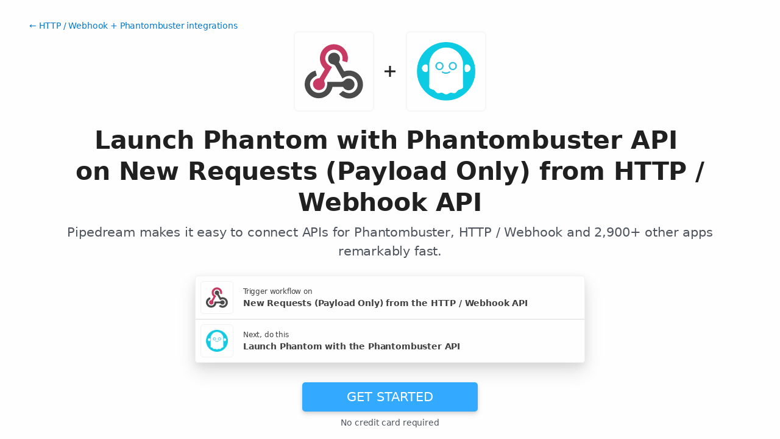

--- FILE ---
content_type: text/html; charset=utf-8
request_url: https://pipedream.com/integrations/launch-phantom-with-phantombuster-api-on-new-requests-payload-only-from-http-webhook-api-int_GjsdM08
body_size: 40675
content:
<!DOCTYPE html><html lang="en-US"><head><meta charset="UTF-8"><link rel="apple-touch-icon-precomposed" href="[data-uri]"><link rel="icon" href="[data-uri]"><meta name="viewport" content="width=device-width,initial-scale=1"><script nonce="6686871929460063">__sha__='741fadf879f594036966d769cf0539e9ebe3682c'</script><script nonce="6686871929460063">(function(w,r){w._rwq=r;w[r]=w[r]||function(){(w[r].q=w[r].q||[]).push(arguments)}})(window,'rewardful');</script><script nonce="6686871929460063">const debounce=(e,s)=>{let r;return function(){let n=self;r&&clearTimeout(r),r=setTimeout(()=>{e.apply(n,arguments)},s)}},_=window.ResizeObserver;window.ResizeObserver=class e extends _{constructor(e){super(e=debounce(e,20))}};</script><script nonce="6686871929460063" async src="https://r.wdfl.co/rw.js" data-rewardful="bcf5a9"></script><script nonce="6686871929460063">window.initFrontWithNonce = function () {
          window.FrontChat("init", {
            chatId: "09e6f69b7d8c96b3d1a22a00774d13b4", nonce:"6686871929460063",
            useDefaultLauncher: true,
          })
        }

          window.frontChatUpdateIdentity = function ({ email, userHash }) {
            if (!window.FrontChat) {
              return;
            }
            window.FrontChat('identity', {
              chatId: "09e6f69b7d8c96b3d1a22a00774d13b4", nonce:"6686871929460063",
              email,
              userHash,
            });
          }</script><script nonce="6686871929460063" type="module" crossorigin src="/_static/app.e5aa8f7e.js"></script><link rel="stylesheet" href="/_static/windi.bfbb41c9.css"><link rel="stylesheet" href="/_static/markdown.4d54204c.css"><link rel="stylesheet" href="/_static/client-telemetry.d13da7c4.css"><link rel="stylesheet" href="/_static/index.ec08049f.css"><link rel="preconnect" href="https://api.pipedream.com" crossorigin><link rel="preconnect" href="https://api.pipedream.com" crossorigin="use-credentials"><link rel="dns-prefetch" href="https://api.s.pipedream.net"><link rel="dns-prefetch" href="https://rum-http-intake.logs.datadoghq.com"><script nonce="6686871929460063">__githubStars__=10768;</script><link rel="preconnect" href="https://cdn.s.pipedream.net"><link rel="preconnect" href="https://cdn.s.pipedream.net" crossorigin><script nonce="6686871929460063">!function(){var analytics=window.analytics=window.analytics||[];if(!analytics.initialize)if(analytics.invoked)window.console&&console.error&&console.error("Segment snippet included twice.");else{analytics.invoked=!0;analytics.methods=["trackSubmit","trackClick","trackLink","trackForm","pageview","identify","reset","group","track","ready","alias","debug","page","once","off","on","addSourceMiddleware","addIntegrationMiddleware","setAnonymousId","addDestinationMiddleware"];analytics.factory=function(e){return function(){var t=Array.prototype.slice.call(arguments);t.unshift(e);analytics.push(t);return analytics}};for(var e=0;e<analytics.methods.length;e++){var key=analytics.methods[e];analytics[key]=analytics.factory(key)}analytics.load=function(key,e){var t=document.createElement("script");t.type="text/javascript";t.defer=!0;t.src="https://cdn.s.pipedream.net/analytics.js/v1/" + key + "/analytics.min.js";var n=document.getElementsByTagName("script")[0];n.parentNode.insertBefore(t,n);analytics._loadOptions=e};analytics._writeKey="696KRHSaZsSCNcXXHTqtI3zon0jHjTnH";analytics.SNIPPET_VERSION="4.13.2";}}();</script><title>Launch Phantom with Phantombuster API on New Requests (Payload Only) from HTTP / Webhook API - Pipedream</title><link rel="preload" href="/s.v0/app_X7LhNG/logo/orig" as="image"><link rel="preload" href="/s.v0/app_m4dhk7/logo/orig" as="image"><link rel="modulepreload" crossorigin href="/_static/windi.813648bd.js"><link rel="modulepreload" crossorigin href="/_static/integration.f87a74b7.js"><link rel="modulepreload" crossorigin href="/_static/client-telemetry.c884cf13.js"><link rel="modulepreload" crossorigin href="/_static/component-pair.9b968b05.js"><link rel="stylesheet" href="/_static/component-pair.a541f7a7.css"><link rel="modulepreload" crossorigin href="/_static/demo.d5ce909d.js"><link rel="stylesheet" href="/_static/demo.c390e441.css"><link rel="modulepreload" crossorigin href="/_static/trusted.60710ec6.js"><link rel="modulepreload" crossorigin href="/_static/logo-cloud.cb1ceb46.js"><link rel="stylesheet" href="/_static/logo-cloud.726769c6.css"><link rel="modulepreload" crossorigin href="/_static/testimonials.57ca090b.js"><link rel="stylesheet" href="/_static/testimonials.cd7dcf00.css"><link rel="modulepreload" crossorigin href="/_static/section-heading.6a24ccee.js"><link rel="stylesheet" href="/_static/section-heading.a1cfc410.css"><link rel="modulepreload" crossorigin href="/_static/markdown.f8e7d2e7.js"><link rel="modulepreload" crossorigin href="/_static/app-auth-section.d024088c.js"><link rel="stylesheet" href="/_static/app-auth-section.cad1478d.css"><link rel="modulepreload" crossorigin href="/_static/integrations-list-item.a63bd21f.js"><link rel="modulepreload" crossorigin href="/_static/apps-list.2c0fc739.js"><link rel="modulepreload" crossorigin href="/_static/input-filter.b3dd45a1.js"><link rel="stylesheet" href="/_static/input-filter.0b08ac3b.css"><link rel="modulepreload" crossorigin href="/_static/app-card.9bede607.js"><link rel="modulepreload" crossorigin href="/_static/page-controls.be2541d2.js"><link rel="modulepreload" crossorigin href="/_static/search-select.78d0bf96.js"><link rel="stylesheet" href="/_static/search-select.525da35d.css"><meta name="referrer" content="always" /><link rel="canonical" href="https://pipedream.com/apps/http/integrations/phantombuster/launch-phantom-with-phantombuster-api-on-new-requests-payload-only-from-http-webhook-api-int_GjsdM08"><meta property="og:url" content="https://pipedream.com/apps/http/integrations/phantombuster/launch-phantom-with-phantombuster-api-on-new-requests-payload-only-from-http-webhook-api-int_GjsdM08" /><meta property="al:web:url" content="https://pipedream.com/apps/http/integrations/phantombuster/launch-phantom-with-phantombuster-api-on-new-requests-payload-only-from-http-webhook-api-int_GjsdM08" /><meta name="parsely-link" content="https://pipedream.com/apps/http/integrations/phantombuster/launch-phantom-with-phantombuster-api-on-new-requests-payload-only-from-http-webhook-api-int_GjsdM08" /><meta property="og:site_name" content="Pipedream" /><meta property="og:type" content="article" /><meta name="twitter:card" content="summary" /><meta name="twitter:site" content="@pipedream" /><meta name="title" content="Launch Phantom with Phantombuster API on New Requests (Payload Only) from HTTP / Webhook API - Pipedream" /><meta property="og:title" content="Launch Phantom with Phantombuster API on New Requests (Payload Only) from HTTP / Webhook API - Pipedream" /><meta name="twitter:title" content="Launch Phantom with Phantombuster API on New Requests (Payload Only) from HTTP / Webhook API - Pipedream" /><meta name="description" content="Launch Phantom with Phantombuster API on New Requests (Payload Only) from HTTP / Webhook API. Setup the HTTP / Webhook API trigger to run a workflow which integrates with the Phantombuster API. Pipedream&amp;#39;s integration platform allows you to integrate HTTP / Webhook and Phantombuster remarkably fast. Free for developers." /><meta property="og:description" content="Launch Phantom with Phantombuster API on New Requests (Payload Only) from HTTP / Webhook API. Setup the HTTP / Webhook API trigger to run a workflow which integrates with the Phantombuster API. Pipedream&amp;#39;s integration platform allows you to integrate HTTP / Webhook and Phantombuster remarkably fast. Free for developers." /><meta name="twitter:description" content="Launch Phantom with Phantombuster API on New Requests (Payload Only) from HTTP / Webhook API. Setup the HTTP / Webhook API trigger to run a workflow which integrates with the Phantombuster API. Pipedream&amp;#39;s integration platform allows you to integrate HTTP / Webhook and Phantombuster remarkably fast. Free for developers." /><meta property="og:image" content="https://pipedream.com/s.v0/app_X7LhNG/logo/96" /><meta name="twitter:image:src" content="https://pipedream.com/s.v0/app_X7LhNG/logo/96" /><script nonce="6686871929460063">__mectx__={"pageQueryVariables":{}};__routename__="marketplace-integration-app-qualified";__vuex__={"deployments":{"byId":{}},"events":{"byId":{},"connected":false,"ids":[],"pid":null,"paused":false},"sources":{"byId":{},"ids":[]},"testEventSummaries":[],"exportsScopesByPipelineId":{},"focus":{"current":null},"docContext":{"current":{"key":"workflow","ids":[]},"dataById":{}},"announcement":null,"clientHasUpdates":false,"clientShouldReload":false};history && history.replaceState(null, "", "/apps/http/integrations/phantombuster/launch-phantom-with-phantombuster-api-on-new-requests-payload-only-from-http-webhook-api-int_GjsdM08");__urql__={"-289438390":{"data":"{\"appConnections\":{\"pageInfo\":{\"hasNextPage\":true,\"endCursor\":\"MjQ\",\"__typename\":\"PageInfo\"},\"nodes\":[{\"id\":\"app_1RphjD\",\"name\":\"Node\",\"nameSlug\":\"node\",\"description\":\"Anything you can do with Node.js, you can do in a Pipedream workflow. This includes using most of npm's 400,000+ packages.\",\"status\":\"PUBLISHED\",\"premium\":false,\"__typename\":\"App\"},{\"id\":\"app_m9zhdv\",\"name\":\"Python\",\"nameSlug\":\"python\",\"description\":\"Anything you can do in Python can be done in a Pipedream Workflow. This includes using any of the 350,000+ PyPi packages available in your Python powered workflows.\",\"status\":\"PUBLISHED\",\"premium\":false,\"__typename\":\"App\"},{\"id\":\"app_X7Lhxr\",\"name\":\"Notion\",\"nameSlug\":\"notion\",\"description\":\"Notion is a new tool that blends your everyday work apps into one. It's the all-in-one workspace for you and your team.\",\"status\":\"PUBLISHED\",\"premium\":false,\"__typename\":\"App\"},{\"id\":\"app_mWnhBo\",\"name\":\"OpenAI (ChatGPT)\",\"nameSlug\":\"openai\",\"description\":\"OpenAI is an AI research and deployment company with the mission to ensure that artificial general intelligence benefits all of humanity. They are the makers of popular models like ChatGPT, DALL-E, and Whisper.\",\"status\":\"PUBLISHED\",\"premium\":false,\"__typename\":\"App\"},{\"id\":\"app_1dBhqA\",\"name\":\"Anthropic (Claude)\",\"nameSlug\":\"anthropic\",\"description\":\"AI research and products that put safety at the frontier. Introducing Claude, a next-generation AI assistant for your tasks, no matter the scale.\",\"status\":\"PUBLISHED\",\"premium\":false,\"__typename\":\"App\"},{\"id\":\"app_168hvn\",\"name\":\"Google Sheets\",\"nameSlug\":\"google_sheets\",\"description\":\"Use Google Sheets to create and edit online spreadsheets. Get insights together with secure sharing in real-time and from any device.\",\"status\":\"PUBLISHED\",\"premium\":false,\"__typename\":\"App\"},{\"id\":\"app_OD5hL6\",\"name\":\"Telegram\",\"nameSlug\":\"telegram_bot_api\",\"description\":\"Telegram, is a cloud-based, cross-platform, encrypted instant messaging (IM) service.\",\"status\":\"PUBLISHED\",\"premium\":false,\"__typename\":\"App\"},{\"id\":\"app_1lxhk1\",\"name\":\"Google Drive\",\"nameSlug\":\"google_drive\",\"description\":\"Google Drive is a file storage and synchronization service which allows you to create and share your work online, and access your documents from anywhere.\",\"status\":\"PUBLISHED\",\"premium\":false,\"__typename\":\"App\"},{\"id\":\"app_X7LhNG\",\"name\":\"HTTP / Webhook\",\"nameSlug\":\"http\",\"description\":\"Get a unique URL where you can send HTTP or webhook requests\",\"status\":\"PUBLISHED\",\"premium\":false,\"__typename\":\"App\"},{\"id\":\"app_13Gh2V\",\"name\":\"Google Calendar\",\"nameSlug\":\"google_calendar\",\"description\":\"With Google Calendar, you can quickly schedule meetings and events and get reminders about upcoming activities, so you always know what’s next. \",\"status\":\"PUBLISHED\",\"premium\":false,\"__typename\":\"App\"},{\"id\":\"app_XaLhW4\",\"name\":\"Schedule\",\"nameSlug\":\"schedule\",\"description\":\"Trigger workflows on an interval or cron schedule.\",\"status\":\"PUBLISHED\",\"premium\":false,\"__typename\":\"App\"},{\"id\":\"app_z6hGPq\",\"name\":\"Pipedream Utils\",\"nameSlug\":\"pipedream_utils\",\"description\":\"Utility functions to use within your Pipedream workflows\",\"status\":\"PUBLISHED\",\"premium\":false,\"__typename\":\"App\"},{\"id\":\"app_qeh7a4\",\"name\":\"Shopify\",\"nameSlug\":\"shopify_developer_app\",\"description\":\"Shopify is a complete commerce platform that lets anyone start, manage, and grow a business. You can use Shopify to build an online store, manage sales, market to customers, and accept payments in digital and physical locations.\",\"status\":\"PUBLISHED\",\"premium\":false,\"__typename\":\"App\"},{\"id\":\"app_1dBhP3\",\"name\":\"Supabase\",\"nameSlug\":\"supabase\",\"description\":\"Supabase is an open source Firebase alternative.\",\"status\":\"PUBLISHED\",\"premium\":false,\"__typename\":\"App\"},{\"id\":\"app_1YMhwo\",\"name\":\"MySQL\",\"nameSlug\":\"mysql\",\"description\":\"MySQL is an open-source relational database management system.\",\"status\":\"PUBLISHED\",\"premium\":false,\"__typename\":\"App\"},{\"id\":\"app_1M0hNB\",\"name\":\"PostgreSQL\",\"nameSlug\":\"postgresql\",\"description\":\"PostgreSQL is a free and open-source relational database management system emphasizing extensibility and SQL compliance.\",\"status\":\"PUBLISHED\",\"premium\":false,\"__typename\":\"App\"},{\"id\":\"app_Xe3hD1\",\"name\":\"AWS\",\"nameSlug\":\"aws\",\"description\":\"Amazon Web Services (AWS) offers reliable, scalable, and inexpensive cloud computing services.\",\"status\":\"PUBLISHED\",\"premium\":true,\"__typename\":\"App\"},{\"id\":\"app_XKvh3O\",\"name\":\"Twilio SendGrid\",\"nameSlug\":\"sendgrid\",\"description\":\"Send marketing and transactional email through the Twilio SendGrid platform with the Email API, proprietary mail transfer agent, and infrastructure for scalable delivery.\",\"status\":\"PUBLISHED\",\"premium\":true,\"__typename\":\"App\"},{\"id\":\"app_m5ghj5\",\"name\":\"Amazon SES\",\"nameSlug\":\"amazon_ses\",\"description\":\"Amazon SES is a cloud-based email service provider that can integrate into any application for high volume email automation\",\"status\":\"PUBLISHED\",\"premium\":false,\"__typename\":\"App\"},{\"id\":\"app_X2Rhjl\",\"name\":\"Klaviyo\",\"nameSlug\":\"klaviyo\",\"description\":\"Email Marketing and SMS Marketing Platform\",\"status\":\"PUBLISHED\",\"premium\":true,\"__typename\":\"App\"},{\"id\":\"app_1pbhGX\",\"name\":\"Zendesk\",\"nameSlug\":\"zendesk\",\"description\":\"Zendesk is award-winning customer service software trusted by 200K+ customers. Make customers happy via text, mobile, phone, email, live chat, social media.\",\"status\":\"PUBLISHED\",\"premium\":true,\"__typename\":\"App\"},{\"id\":\"app_mvNhQa\",\"name\":\"ServiceNow\",\"nameSlug\":\"servicenow\",\"description\":\"The smarter way to workflow\",\"status\":\"BETA\",\"premium\":true,\"__typename\":\"App\"},{\"id\":\"app_M0hv7G\",\"name\":\"Slack\",\"nameSlug\":\"slack_v2\",\"description\":\"Slack is the AI-powered platform for work bringing all of your conversations, apps, and customers together in one place. Around the world, Slack is helping businesses of all sizes grow and send productivity through the roof.\",\"status\":\"PUBLISHED\",\"premium\":false,\"__typename\":\"App\"},{\"id\":\"app_1M0hlk\",\"name\":\"Microsoft Teams\",\"nameSlug\":\"microsoft_teams\",\"description\":\"Microsoft Teams has communities, events, chats, channels, meetings, storage, tasks, and calendars in one place.\",\"status\":\"PUBLISHED\",\"premium\":false,\"__typename\":\"App\"}],\"__typename\":\"AppConnection\"}}","hasNext":false},"-7162774768":{"data":"{\"integration\":{\"id\":\"int_GjsdM08\",\"slug\":\"launch-phantom-with-phantombuster-api-on-new-requests-payload-only-from-http-webhook-api\",\"title\":\"Launch Phantom with Phantombuster API on New Requests (Payload Only) from HTTP / Webhook API\",\"descriptionMd\":\"**Launch Phantom** with **Phantombuster API** on **New Requests (Payload Only)** from **HTTP / Webhook API**. Setup the **HTTP / Webhook API** trigger to run a workflow which integrates with the **Phantombuster API**. Pipedream's integration platform allows you to integrate **HTTP / Webhook** and **Phantombuster** remarkably fast. Free for developers.\",\"trigger\":{\"id\":\"sc_OOiA5j\",\"key\":\"http-new-requests-payload-only\",\"name\":\"New Requests (Payload Only)\",\"description\":\"Get a URL and emit the HTTP body as an event on every request\",\"configurablePropsJson\":\"[{\\\"name\\\":\\\"httpInterface\\\",\\\"type\\\":\\\"$.interface.http\\\",\\\"customResponse\\\":true},{\\\"name\\\":\\\"http\\\",\\\"type\\\":\\\"app\\\",\\\"app\\\":\\\"http\\\"}]\",\"version\":\"0.1.1\",\"code\":null,\"zipBuffer64\":\"UEsDBBQACAAIAAAAAAAAAAAAAAAAAAAAAAA/AAAAc291cmNlcy9uZXctcmVxdWVzdHMtcGF5bG9hZC1vbmx5L25ldy1yZXF1ZXN0cy1wYXlsb2FkLW9ubHkubWpzhJJBb9QwEIXv+RVPUQ9daeNsOWbFCSFAIFqtyg9wk1ltIBkbz6RtVO1/R3acLeVCTs545s338tKP3gXFSdXjGNyI0pjamDoWjPXejD+l3BdFXeODC4TP9/d3aN3oHRNrLB9Ip8ACi3e7HW6/IpB4x0Jb0NirQE95zNt5cLaDFVgGPUYBek77OzraaVC8FMAvmhuUEaBieqoC/Z5IVKo8Xjke5nJbAGxHalB+pyccchOu7/KSWx7mTWqra5AMPWvV9WIfBqqYnrUaeqYC6Eja0HvtHTcoP5HC4sfhGyx3if8V/8F189/scOkQZmTEtO2RgixaO3NjblJNZx9BxU2hpVTxwXlpkt3/ASKF84WVwtG2tA5dVK9Mv96Z2Jn049NOom485DQaaJhouTtvL7rxlF6tzNwiTHydzG3ymtaxKF4W82e8X6zv052eejFv4MySfXe9MopanaSJv8aKFZUyxma/+v/45kvnpF+XXMUkLqL/Kpy3xXlf/AkAAP//UEsHCLvhZW59AQAAygIAAFBLAwQUAAgACAAAAAAAAAAAAAAAAAAAAAAADAAAAGh0dHAuYXBwLm1qc8SVQU8rNxDH73yKUVqpRGKT9hrUQ16JHpVoSWE5IdT1ridZP7y233hMWEG+e2XvsiQPgSIuzSGJZ/3/2/6NZxYfnSUGiSsRNMPTEQC3DmcwEs6NTo4AhHMzGNXM3dCRdWe4UkaxssbPkgQgkH75Ozh4JmXWSRU/WpSoZzC6uboYYhJ9RcpFqxmM8hrh5uoCWht+kaDVPQJb8GgkcI1wnudLIPwe0DOw7U223U+DXFt56B7+SrPf2cZt/rJYZ3p3HE/vZ9Npv3ipzKSyzbTUdj3dWLpXZp1tFNfZBsva2ns//SlKsk7vszVyJozMnPU8huOVJcBH0TiNJ1B8XeQFWIJieXmdF+NhU9b1hG/7AMDo6yIfngOMomJvfLM/nOd/nO8GzhYXi3yxGzlfzM92x5fL/M/[base64]/NKd7Az+f14icH1oIX8RXlUwD1y/17YtBN9XbZkmR3s0rCoRp5wA9rUXPJIRDYIwMh1pY0mCx3idGCWULRTPxVBeTXvTC56bdtlPP7CwCL2zxmOeznbYSa96DUTRB++o6BJ7lRQc24Pg1CM80gMSbJTW/eoS4h34sKF/89bs9l9BJNoyrFZIu2Fpq9Cg4d0Y4+Pe2DOhaH7s3B9ASl/9K+oFkRPkMeb6OObwOnEaD/gqazyn7M7jPuF3eJ018U4rPh49j8an/fSuIw5qGPI/e/W4/fXu9QwvV2L3+W/D8+3p3t63R6dH/wUAAP//UEsHCDo0BnAIAwAAvwgAAFBLAQIUABQACAAIAAAAAAC74WVufQEAAMoCAAA/AAAAAAAAAAAAAAAAAAAAAABzb3VyY2VzL25ldy1yZXF1ZXN0cy1wYXlsb2FkLW9ubHkvbmV3LXJlcXVlc3RzLXBheWxvYWQtb25seS5tanNQSwECFAAUAAgACAAAAAAAOjQGcAgDAAC/CAAADAAAAAAAAAAAAAAAAADqAQAAaHR0cC5hcHAubWpzUEsFBgAAAAACAAIApwAAACwFAAAAAA==\",\"type\":\"SOURCE\",\"entryPath\":\"sources/new-requests-payload-only/new-requests-payload-only.mjs\",\"gitPath\":\"components/http/sources/new-requests-payload-only/new-requests-payload-only.mjs\",\"marketplaceContent\":null,\"__typename\":\"SavedComponent\"},\"triggerApp\":{\"id\":\"app_X7LhNG\",\"name\":\"HTTP / Webhook\",\"nameSlug\":\"http\",\"description\":\"Get a unique URL where you can send HTTP or webhook requests\",\"appPrompts\":[{\"id\":\"8900\",\"label\":\"Webhook Responder\",\"prompt\":\"Create an agent that receives webhook events from any service, processes the payload, and returns a customized response. The agent should: 1) Set up an HTTP endpoint that accepts POST requests, 2) Parse the incoming JSON payload, 3) Extract specific fields from the payload, 4) Transform the data if needed, 5) Return a JSON response with a 200 status code and confirmation message. Include error handling for malformed requests.\",\"__typename\":\"AppPrompt\"},{\"id\":\"8901\",\"label\":\"API Aggregator\",\"prompt\":\"Create an agent that aggregates data from multiple external APIs and returns a combined response. The agent should: 1) Set up an HTTP endpoint that accepts GET requests with query parameters, 2) Make parallel requests to multiple third-party APIs based on the input parameters, 3) Wait for all responses, 4) Combine and transform the data from all APIs into a single unified format, 5) Return the aggregated data as a JSON response. Include rate limiting and error handling.\",\"__typename\":\"AppPrompt\"},{\"id\":\"8902\",\"label\":\"Scheduled API Poller\",\"prompt\":\"Create an agent that periodically polls an external API for new data and processes the results. The agent should: 1) Run on a schedule (every hour), 2) Send an HTTP GET request to a specified API endpoint, 3) Compare the response with previously stored data to identify new items, 4) Process only the new data items, 5) Store the latest response for future comparison. Include error handling for API failures and options to customize the polling interval.\",\"__typename\":\"AppPrompt\"},{\"id\":\"8903\",\"label\":\"Form Submission Handler\",\"prompt\":\"Create an agent that processes form submissions from a website and stores the data. The agent should: 1) Set up an HTTP endpoint that accepts POST requests with form data, 2) Validate the incoming form fields (required fields, email format, etc.), 3) Clean and normalize the data, 4) Store the submission in a database or spreadsheet, 5) Send a confirmation email to the submitter, 6) Return a success response that can redirect the user to a thank you page. Include CORS configuration and security measures.\",\"__typename\":\"AppPrompt\"},{\"id\":\"8904\",\"label\":\"Webhook Broadcaster\",\"prompt\":\"Create an agent that receives a webhook and forwards the payload to multiple destinations. The agent should: 1) Set up an HTTP endpoint that accepts POST requests, 2) Parse the incoming payload, 3) Optionally transform the data for each destination, 4) Send the payload to multiple configured endpoints (other webhooks, APIs, etc.) in parallel, 5) Collect all delivery statuses, 6) Return a summary response with the status of each delivery. Include retry logic for failed deliveries.\",\"__typename\":\"AppPrompt\"},{\"id\":\"8905\",\"label\":\"API Authentication Proxy\",\"prompt\":\"Create an agent that acts as a secure proxy for a third-party API, handling authentication and rate limiting. The agent should: 1) Set up an HTTP endpoint that accepts requests with simplified authentication, 2) Validate the incoming request and authenticate the client, 3) Transform the request as needed and add the proper authentication headers/tokens for the third-party API, 4) Forward the request to the external API, 5) Return the API response to the original caller. Include rate limiting to prevent abuse and cache common responses.\",\"__typename\":\"AppPrompt\"},{\"id\":\"8906\",\"label\":\"Webhook Debugger\",\"prompt\":\"Create an agent that helps debug webhook payloads by logging and visualizing incoming requests. The agent should: 1) Set up an HTTP endpoint that accepts any type of request (GET, POST, etc.), 2) Log the complete request including headers, query parameters, and body, 3) Store the request history with timestamps, 4) Provide a response that includes a unique ID for the request, 5) Optionally notify the developer of new requests via email or other channels. Include functionality to replay captured requests for testing.\",\"__typename\":\"AppPrompt\"},{\"id\":\"8907\",\"label\":\"API Status Monitor\",\"prompt\":\"Create an agent that monitors the status of multiple APIs and alerts when issues are detected. The agent should: 1) Run on a schedule (every 5 minutes), 2) Send HTTP requests to a list of API health endpoints, 3) Measure response times and validate expected responses, 4) Detect downtime or performance degradation, 5) Send alerts via email, SMS, or other channels when problems are found, 6) Maintain a history of uptime and performance metrics. Include configurable thresholds for alerts.\",\"__typename\":\"AppPrompt\"}],\"authType\":null,\"customFieldsDescriptionMd\":\"\",\"oauthScopes\":[],\"customFields\":[],\"oauthReqsByType\":{\"requestToken\":{\"httpMethod\":\"POST\",\"url\":\"\",\"urlParams\":[],\"headerParams\":[],\"body\":null,\"bodyParams\":[],\"authorization\":{\"type\":\"OAuth\",\"basicUsername\":\"\",\"basicPassword\":\"\",\"bearerToken\":\"\",\"oauthAccessToken\":null,\"oauthRefreshToken\":null,\"oauthSignerUri\":null,\"__typename\":\"Authorization\"},\"extracts\":[],\"metadataExtracts\":null,\"cellParams\":null,\"tab\":null,\"__typename\":\"OauthReq\"},\"authorization\":{\"httpMethod\":\"GET\",\"url\":\"\",\"urlParams\":[{\"key\":\"client_id\",\"value\":\"{{oauth.client_id}}\",\"__typename\":\"Kv\"},{\"key\":\"redirect_uri\",\"value\":\"{{oauth.redirect_uri}}\",\"__typename\":\"Kv\"},{\"key\":\"state\",\"value\":\"{{oauth.state}}\",\"__typename\":\"Kv\"},{\"key\":\"response_type\",\"value\":\"code\",\"__typename\":\"Kv\"},{\"key\":\"scope\",\"value\":\"{{oauth.space_separated_scopes}}\",\"__typename\":\"Kv\"}],\"headerParams\":[],\"body\":null,\"bodyParams\":[],\"authorization\":{\"type\":null,\"basicUsername\":\"\",\"basicPassword\":\"\",\"bearerToken\":\"\",\"oauthAccessToken\":null,\"oauthRefreshToken\":null,\"oauthSignerUri\":null,\"__typename\":\"Authorization\"},\"extracts\":[],\"metadataExtracts\":null,\"cellParams\":null,\"tab\":null,\"__typename\":\"OauthReq\"},\"accessToken\":{\"httpMethod\":\"POST\",\"url\":\"\",\"urlParams\":[],\"headerParams\":[{\"key\":\"content-type\",\"value\":\"application/x-www-form-urlencoded\",\"__typename\":\"Kv\"},{\"key\":\"accept\",\"value\":\"application/json\",\"__typename\":\"Kv\"}],\"body\":null,\"bodyParams\":[{\"key\":\"client_id\",\"value\":\"{{oauth.client_id}}\",\"__typename\":\"Kv\"},{\"key\":\"client_secret\",\"value\":\"{{oauth.client_secret}}\",\"__typename\":\"Kv\"},{\"key\":\"redirect_uri\",\"value\":\"{{oauth.redirect_uri}}\",\"__typename\":\"Kv\"},{\"key\":\"grant_type\",\"value\":\"authorization_code\",\"__typename\":\"Kv\"},{\"key\":\"code\",\"value\":\"{{oauth.code}}\",\"__typename\":\"Kv\"}],\"authorization\":{\"type\":null,\"basicUsername\":\"\",\"basicPassword\":\"\",\"bearerToken\":\"\",\"oauthAccessToken\":null,\"oauthRefreshToken\":null,\"oauthSignerUri\":null,\"__typename\":\"Authorization\"},\"extracts\":[],\"metadataExtracts\":null,\"cellParams\":null,\"tab\":null,\"__typename\":\"OauthReq\"},\"refreshToken\":{\"httpMethod\":\"POST\",\"url\":\"\",\"urlParams\":[],\"headerParams\":[{\"key\":\"content-type\",\"value\":\"application/x-www-form-urlencoded\",\"__typename\":\"Kv\"},{\"key\":\"accept\",\"value\":\"application/json\",\"__typename\":\"Kv\"}],\"body\":null,\"bodyParams\":[{\"key\":\"client_id\",\"value\":\"{{oauth.client_id}}\",\"__typename\":\"Kv\"},{\"key\":\"client_secret\",\"value\":\"{{oauth.client_secret}}\",\"__typename\":\"Kv\"},{\"key\":\"grant_type\",\"value\":\"refresh_token\",\"__typename\":\"Kv\"},{\"key\":\"refresh_token\",\"value\":\"{{oauth.refresh_token}}\",\"__typename\":\"Kv\"}],\"authorization\":{\"type\":null,\"basicUsername\":\"\",\"basicPassword\":\"\",\"bearerToken\":\"\",\"oauthAccessToken\":null,\"oauthRefreshToken\":null,\"oauthSignerUri\":null,\"__typename\":\"Authorization\"},\"extracts\":[],\"metadataExtracts\":null,\"cellParams\":null,\"tab\":null,\"__typename\":\"OauthReq\"},\"__typename\":\"OauthReqsByType\"},\"__typename\":\"App\",\"registryComponents\":[{\"id\":\"sc_zzir4Q\",\"key\":\"http-new-requests\",\"name\":\"New Requests\",\"description\":\"Get a URL and emit the full HTTP event on every request (including headers and query parameters). You can also configure the HTTP response code, body, and more.\",\"type\":\"SOURCE\",\"__typename\":\"SavedComponent\"},{\"id\":\"sc_OOiA5j\",\"key\":\"http-new-requests-payload-only\",\"name\":\"New Requests (Payload Only)\",\"description\":\"Get a URL and emit the HTTP body as an event on every request\",\"type\":\"SOURCE\",\"__typename\":\"SavedComponent\"},{\"id\":\"sc_Q2iBLzz8\",\"key\":\"http-custom-request\",\"name\":\"Send any HTTP Request\",\"description\":\"Send an HTTP request using any method and URL. Optionally configure query string parameters, headers, and basic auth.\",\"type\":\"ACTION\",\"__typename\":\"SavedComponent\"},{\"id\":\"sc_8nie2rre\",\"key\":\"http-get-request\",\"name\":\"Send GET Request\",\"description\":\"Send an HTTP GET request to any URL. Optionally configure query string parameters, headers and basic auth.\",\"type\":\"ACTION\",\"__typename\":\"SavedComponent\"},{\"id\":\"sc_n5i0wKK8\",\"key\":\"http-post-request\",\"name\":\"Send POST Request\",\"description\":\"Send an HTTP POST request to any URL. Optionally configure query string parameters, headers and basic auth.\",\"type\":\"ACTION\",\"__typename\":\"SavedComponent\"},{\"id\":\"sc_99ivrzzE\",\"key\":\"http-put-request\",\"name\":\"Send PUT Request\",\"description\":\"Send an HTTP PUT request to any URL. Optionally configure query string parameters, headers and basic auth.\",\"type\":\"ACTION\",\"__typename\":\"SavedComponent\"},{\"id\":\"sc_YNivDjY\",\"key\":\"http-watch-url\",\"name\":\"New event when the content of the URL changes.\",\"description\":\"Emit new event when the content of the URL changes.\",\"type\":\"SOURCE\",\"__typename\":\"SavedComponent\"},{\"id\":\"sc_ogi9rzzy\",\"key\":\"http-return-http-response\",\"name\":\"Return HTTP Response\",\"description\":\"Use with an HTTP trigger that uses \\\"Return a custom response from your workflow\\\" as its `HTTP Response`\",\"type\":\"ACTION\",\"__typename\":\"SavedComponent\"},{\"id\":\"sc_qBi50RR9\",\"key\":\"http-validate-webhook-auth\",\"name\":\"Validate Webhook Auth\",\"description\":\"Require authorization for incoming HTTP webhook requests. Make sure to configure the HTTP trigger to \\\"Return a custom response from your workflow\\\".\",\"type\":\"ACTION\",\"__typename\":\"SavedComponent\"},{\"id\":\"sc_VRigYvvr\",\"key\":\"http-verify-hmac-signature\",\"name\":\"Verify HMAC Signature\",\"description\":\"Validate HMAC signature for incoming HTTP webhook requests. Make sure to configure the HTTP trigger to \\\"Return a custom response from your workflow\\\".\",\"type\":\"ACTION\",\"__typename\":\"SavedComponent\"}],\"marketplaceContent\":{\"id\":\"14\",\"markdown\":\"# Overview\\n\\nBuild, test, and send HTTP requests without code using your Pipedream workflows. The HTTP / Webhook action is a tool to build HTTP requests with a Postman-like graphical interface.\\n\\n![An interface for configuring an HTTP request within Pipedream's workflow system. The current selection is a GET request with fields for the request URL, authorization type (set to 'None' with a note explaining \\\"This request does not use authorization\\\"), parameters, headers (with a count of 1, though the detail is not visible), and body. Below the main configuration area is an option to \\\"Include Response Headers,\\\" and a button labeled \\\"Configure to test.\\\" The overall layout suggests a user-friendly, no-code approach to setting up custom HTTP requests.](https://res.cloudinary.com/pipedreamin/image/upload/v1712765140/marketplace/apps/http/CleanShot_2024-04-10_at_11.53.07_u5anis.png)\\n\\n## Point and click HTTP requests\\n\\nDefine the target URL, HTTP verb, headers, query parameters, and payload body without writing custom code.\\n\\n![A screenshot of Pipedream's HTTP Request Configuration interface with a GET request type selected. The request URL is set to 'https://api.openai.com/v1/models'. The 'Auth' tab is highlighted, indicating that authentication is required for this request. In the headers section, there are two headers configured: 'User-Agent' is set to 'pipedream/1', and 'Authorization' is set to 'Bearer {{openai_api_key}}', showing how the OpenAI account's API key is dynamically inserted into the headers to handle authentication automatically.](https://res.cloudinary.com/pipedreamin/image/upload/v1712765340/marketplace/apps/http/CleanShot_2024-04-10_at_12.08.25_ab89hj.png)\\n\\n[Here's an example workflow that uses the HTTP / Webhook action to send an authenticated API request to OpenAI.](https://pipedream.com/new?h=tch_v4fzLp)\\n\\n## Focus on integrating, not authenticating\\n\\nThis action can also use your connected accounts with third-party APIs. Selecting an integrated app will automatically update the request’s headers to authenticate with the app properly, and even inject your token dynamically. \\n\\n![This GIF depicts the process of selecting an application within Pipedream's HTTP Request Builder. A user hovers the cursor over the 'Auth' tab and clicks on a dropdown menu labeled 'Authorization Type', then scrolls through a list of applications to choose from for authorization purposes. The interface provides a streamlined and intuitive method for users to authenticate their HTTP requests by selecting the relevant app in the configuration settings.](https://res.cloudinary.com/pipedreamin/image/upload/v1712765587/marketplace/apps/http/CleanShot_2024-04-10_at_12.12.34_e6zrft.gif)\\n\\nPipedream integrates with thousands of APIs, but if you can’t find a Pipedream integration simply use [Environment Variables](https://pipedream.com/docs/environment-variables) in your request headers to authenticate with.\\n\\n## Compatible with no code actions or Node.js and Python\\n\\nThe HTTP/Webhook action exports HTTP response data for use in subsequent workflow steps, enabling easy data transformation, further API calls, database storage, and more.\\n\\nResponse data is available for both coded (Node.js, Python) and no-code steps within your workflow.\\n\\n![An image showing the Pipedream interface where the HTTP Webhook action has returned response data as a step export. The interface highlights a structured view of the returned data with collapsible sections. We can see 'steps.custom_request1' expanded to show 'return_value' which is an object containing a 'list'. Inside the list, an item 'data' is expanded to reveal an element with an 'id' of 'whisper-1', indicating a model created by and owned by 'openai-internal'. Options to 'Copy Path' and 'Copy Value' are available for easy access to the data points.](https://res.cloudinary.com/pipedreamin/image/upload/v1712765724/marketplace/apps/http/CleanShot_2024-04-10_at_12.15.11_mkezj8.png)\\n\\n# Getting Started\\n\\nThe HTTP / Webhook action is flexible. You can use it with your [Pipedream connected accounts](https://pipedream.com/docs/connected-accounts), import cURL commands, or manually define authentication headers with API keys stored in [Environment Variables](https://pipedream.com/docs/environment-variables).\\n\\n## Connecting to an API with a Pipedream connected account\\n\\nWe recommend choosing this approach to authenticate your HTTP requests. Pipedream will manage your connected accounts, even rotating OAuth tokens, and you can focus on implementing the payload details.\\n\\nStart by adding the HTTP/Webhook action as a new step in your workflow.\\n\\n![The image displays a user interface within Pipedream's workflow editor. On the left sidebar, under \\\"Apps,\\\" various application options are listed, including Node, Python, OpenAI (ChatGPT), and others, each with a number indicating available actions. A red arrow points to the \\\"HTTP / Webhook\\\" option, which is highlighted and shows that there are 10 actions available for it. On the right, a panel titled \\\"Actions → Popular\\\" lists options such as \\\"Build API Request,\\\" \\\"Run custom code,\\\" and others, suggesting these are commonly used or recommended actions for building workflows. The overall design of the interface emphasizes user-friendliness and ease of navigation.](https://res.cloudinary.com/pipedreamin/image/upload/v1712765837/marketplace/apps/http/CleanShot_2024-04-10_at_12.16.59_y1mu9t.png)\\n\\nThen select Use app to search for the API you’d like to send this HTTP request to. Then use 'Select App' to find and choose the API for your HTTP request:\\n\\n![The image shows a close-up of the HTTP Request Configuration pane in Pipedream's interface, focusing on the 'Auth' tab. A red arrow points to the 'Authorization Type' dropdown menu, which is expanded to show different authentication types including 'None', 'Basic Auth', 'Bearer Token', and highlighted is the 'Select an app' option. This demonstrates the step where a user can select the type of authorization for their HTTP request, with the option to easily choose an app for integrated authentication.](https://res.cloudinary.com/pipedreamin/image/upload/v1712766063/marketplace/apps/http/CleanShot_2024-04-10_at_12.20.36_kr51sx.png)\\n\\nThen connect your account, if the app has OAuth then Pipedream will initiate the OAuth sequence and automatically rotate your tokens for you.\\n\\nAfter connecting your account, the URL, verb, and headers update to enable a valid authenticated request.\\n\\nThen click **Test** to send the HTTP request:\\n\\n![The image displays the Pipedream HTTP Request Configuration panel with a GET method selected and the request URL 'https://api.openai.com/v1/models' entered. Two headers are configured: 'User-Agent' with the value 'pipedream/1' and 'Authorization' with a dynamic variable 'Bearer {{openai_api_key}}' to automatically insert the OpenAI API key. A red arrow points towards the 'Authorization' header field, emphasizing the insertion of the API key. Below the headers, there's an option to 'Include Response Headers', and at the bottom, there's a 'Test' button to send the HTTP request.](https://res.cloudinary.com/pipedreamin/image/upload/v1712766296/marketplace/apps/http/CleanShot_2024-04-10_at_12.24.25_f9ne9h.png)\\n\\n\\nIn the **Exports** tab, you’ll see the data the API responds with. You can click Copy Path next to an attribute to copy the path to that specific variable to your clipboard for easy pasting in other steps.\\n\\n![The image shows a section of the Pipedream workflow interface under the 'Exports' tab. It details the output of a custom HTTP request step labeled 'steps.custom_request1'. The output, named '$return_value', is an object represented as a list. The list is expanded to reveal 'data' with 30 entries. The first entry is further expanded, displaying details of a model with the ID 'whisper-1', indicating it's an object called 'model' that was created at the UNIX timestamp '1677532384' and is owned by 'openai-internal'.](https://res.cloudinary.com/pipedreamin/image/upload/v1712766450/marketplace/apps/http/CleanShot_2024-04-10_at_12.27.19_xr9kyp.gif)\\n\\n### Connecting to an API with an imported cURL command\\n\\nAPI documentation sometimes include cURL commands as examples. The HTTP request builder action can recognize cURL and update your request configuration to match.\\n\\nFor example, the OpenAI documentation includes an example cURL command to send a prompt to ChatGPT:\\n\\n```bash\\ncurl https://api.openai.com/v1/chat/completions \\\\\\n  -H \\\"Content-Type: application/json\\\" \\\\\\n  -H \\\"Authorization: Bearer $OPENAI_API_KEY\\\" \\\\\\n  -d '{\\n    \\\"model\\\": \\\"gpt-3.5-turbo\\\",\\n    \\\"messages\\\": [\\n      {\\n        \\\"role\\\": \\\"system\\\",\\n        \\\"content\\\": \\\"You are a helpful assistant.\\\"\\n      },\\n      {\\n        \\\"role\\\": \\\"user\\\",\\n        \\\"content\\\": \\\"Hello!\\\"\\n      }\\n    ]\\n  }'\\n```\\n\\nConfigure the HTTP request to match this cURL command by clicking *Import cURL*:\\n\\n![The image shows a segment of the Pipedream HTTP Request Configuration interface, where the 'GET' method is selected as the type of HTTP request. A red arrow points towards the 'Import cURL' button located in the top right corner, indicating where users can click to import a cURL command into the workflow for configuration. The 'Enter request URL' field is highlighted, awaiting the user's input. Additionally, tabs for 'Auth', 'Params', 'Headers', and 'Body' are visible, with a notation that there is one header set. The 'Configure' label at the top indicates the setup process is 'Incomplete'.](https://res.cloudinary.com/pipedreamin/image/upload/v1712767353/marketplace/apps/http/CleanShot_2024-04-10_at_12.42.18_ula7yc.png)\\n\\nThen paste in the cURL command and click *Import*:\\n\\n![The image shows a dialog box titled \\\"Import Curl\\\" within Pipedream's interface, where a cURL command is ready to be imported. The cURL command includes the API endpoint 'https://api.openai.com/v1/chat/completions', headers for 'Content-Type' and 'Authorization', and a JSON payload specifying a model 'gpt-3.5-turbo' with a series of messages. A red arrow points towards the 'IMPORT' button, indicating that clicking this will import the cURL command into the Pipedream workflow. The 'CANCEL' button is also visible for opting not to proceed with the import.](https://res.cloudinary.com/pipedreamin/image/upload/v1712767458/marketplace/apps/http/CleanShot_2024-04-10_at_12.44.02_xjufrs.png)\\n\\nThis will configure the HTTP request to match the details of the cURL statement:\\n\\n![The image is a screenshot of the Pipedream HTTP Request Configuration panel after importing a cURL command. It displays a filled-out form with a GET request set to the URL 'https://api.openai.com/v1/chat/completions'. The 'Auth' tab is highlighted, indicating that authentication has been configured. The 'Headers' tab shows '3' indicating multiple headers have been set, including 'Content-Type' with the value 'application/json'. The 'Body' tab is active, showing 'model' set to 'gpt-3.5-turbo' and 'messages' containing a JSON array with two objects, each specifying a 'role' and 'content', indicating the structure of the data to be sent with the request.](https://res.cloudinary.com/pipedreamin/image/upload/v1712767841/marketplace/apps/http/CleanShot_2024-04-10_at_12.50.29_ia5ago.png)\\n\\nDon't forget to inject your API keys into the headers. We recommend using [Environment Variables](https://pipedream.com/docs/environment-variables) to store your non-Pipedream managed account API keys.\\n\\nFor example, storing your OpenAI API key as `OPEN_API_KEY` you can then reference it in the `Authorization` header like so:\\n\\n```\\n{{ process.env[\\\"OPEN_API_KEY\\\"] }}\\n```\\n\\nThen your key will be injected into the request.\\n\\n# Troubleshooting\\n\\nYou may run into issues integrating with other APIs. Typically these are errors thrown by the API you’re attempting to integrate with.\\n\\nCommon HTTP status codes provide a standard, but implementations may vary. Please check the API documentation for the service or app you’re integrating with for more details.\\n\\nBelow are a list of common errors when sending HTTP requests to 3rd party APIs:\\n\\n## Resource Not Found (404)\\n\\nThis means that the API request successfully authenticated, but the resource you’re attempting to retrieve or act on doesn’t exist.\\n\\nFor example, if you’re attempting to update a Google Sheet but that sheet has been deleted, then you’ll see a 404 HTTP status code.\\n\\n## Method not allowed (405)\\n\\nThis error message means that you attempted to access an endpoint but the HTTP verb the request is using isn’t supported.\\n\\nFor example, you might have sent a `GET` request instead of a `POST` request or vice versa. This error is usually fixed by double checking that the HTTP action the request is configured with matches what the endpoint supports.\\n\\n## Invalid Request (422)\\n\\nThis error indicates the request's payload lacks data or contains invalid data.\\n\\nUsually the API’s response will give you a list of errors that give more details.\\n\\nFor example, if you attempt to create a Google Calendar event, but the `start_at` date is **after** the `end_at` date, then the API will return a 422 error because you can’t create an event that ends before it starts.\\n\\nIf this error happens only intermittently, it could mean that downstream data is missing or occasionally produces invalid payloads. You’ll need to select the broken use case in the builder, and test it to find the culprit.\\n\\n## Rate limited (429)\\n\\nAPIs typically implement rate limits. A rate limit defines how many times you’re allowed to send requests to the API within a specific time frame.\\n\\nExceeding this limit prompts the API to respond with a 429 status code and reject the requests.\\n\\nYou can use Concurrency and Rate Limiting controls within your Pipedream workflow settings to respect these 3rd party API limits, and you can also enable Automatic Retries to attempt the request again.\\n\\n## Not Authorized or Forbidden (401)\\n\\nThis error means that either your request isn’t authentication properly, meaning that your API token is missing or is in the incorrect header; or potentially it means that your API key is valid but it doesn’t have the permissions required to access that resource.\\n\\nFor example, you might see this error if your API key is missing a character, or is incorrectly formatted in the request.\\n\\nA common cause is omitting 'Bearer' or the space after it in the **`Authorization`** header: **`Bearer ${your API key here}`**.\\n\\nAn authorization error can happen if you attempt to modify a resource your account on that service doesn’t have permission to access.\\n\\nFor example, modifying a Google Sheet not shared with your Google Drive account will result in a permissions error.\\n\\n## Internal Server Error (50x)\\n\\nThis means that the API encountered a fatal error and it wasn’t able to perform your request. It could be that this service is having an outage, or there’s a specific issue with this particular resource you’re attempting to access or modify.\\n\\nYour request might be configured correctly, and your authentication headers properly set, but the issue is within the 3rd party’s API. We recommend contacting their customer support for more details.\\n\\nYou can also enable Automatic Retries on your workflow to automatically retry failed requests in case of an intermittent outage.\\n\",\"__typename\":\"MarketplaceContent\"}},\"action\":{\"id\":\"sc_gliKnnZe\",\"key\":\"phantombuster-launch-phantom\",\"name\":\"Launch Phantom\",\"description\":\"Adds an agent to the launch queue, [See the docs](https://hub.phantombuster.com/reference/post_agents-launch-1)\",\"configurablePropsJson\":\"[{\\\"name\\\":\\\"app\\\",\\\"type\\\":\\\"app\\\",\\\"app\\\":\\\"phantombuster\\\"},{\\\"name\\\":\\\"agentId\\\",\\\"type\\\":\\\"string\\\",\\\"label\\\":\\\"Agent ID\\\",\\\"description\\\":\\\"An ID identifying the agent\\\",\\\"remoteOptions\\\":true},{\\\"name\\\":\\\"arguments\\\",\\\"type\\\":\\\"string\\\",\\\"label\\\":\\\"Arguments\\\",\\\"description\\\":\\\"Agent arguments. Must be a JSON string, e.g. `{\\\\\\\"key1\\\\\\\": \\\\\\\"Value 1\\\\\\\", \\\\\\\"key2\\\\\\\": \\\\\\\"Value 2\\\\\\\"}`\\\",\\\"optional\\\":true},{\\\"name\\\":\\\"saveArguments\\\",\\\"type\\\":\\\"boolean\\\",\\\"label\\\":\\\"Save Arguments\\\",\\\"description\\\":\\\"If true, argument will be saved as the default launch options for the agent.\\\",\\\"optional\\\":true},{\\\"name\\\":\\\"bonusArgument\\\",\\\"type\\\":\\\"string\\\",\\\"label\\\":\\\"Bonus Argument\\\",\\\"description\\\":\\\"Agent bonus argument. This bonus argument is single-use, it will only be used for the current launch. Must be a JSON string, e.g. `{\\\\\\\"key1\\\\\\\": \\\\\\\"Value 1\\\\\\\", \\\\\\\"key2\\\\\\\": \\\\\\\"Value 2\\\\\\\"}`\\\",\\\"optional\\\":true},{\\\"name\\\":\\\"manualLaunch\\\",\\\"type\\\":\\\"boolean\\\",\\\"label\\\":\\\"Manual Launch\\\",\\\"description\\\":\\\"If set, the agent will be considered as `launched manually`.\\\",\\\"optional\\\":true},{\\\"name\\\":\\\"maxInstanceCount\\\",\\\"type\\\":\\\"integer\\\",\\\"label\\\":\\\"Max Instance Count\\\",\\\"description\\\":\\\"If set, the agent will only be launched if the number of already running instances is below the specified number.\\\",\\\"optional\\\":true}]\",\"version\":\"0.0.2\",\"code\":null,\"zipBuffer64\":\"[base64]/1tARPtiRxLo5dQvRFvxH3CUGvjMVbiZaoO0BB7F2ovn+g7qf0SWlRM87RmLOlfjVNNXvEulAVH2HzUqr9QHOJDYxcb/iF1BD+ddNQQ105an7t62zQMqAF3pD14A35PkH3AH4ECzeHTI1GCG1Pz59nee8vLxWIftuJ8hLXpFo5acqRrWljD/rdUlofB3N2kDqwzdnSO1mY3ibpqBjzT3lMrtcy9fir4iSb+VEVYDdDn/MehlHW70MUmjoVLmOyd1LtRpnBLKk5kEIwrFxNLkxrLCvgQ2MOWAOH7x48/Qi47BxI7AZvXdfWF+rt1tYR19QuqQHC3ruaQ4PtT+H5dHTbjniZth+o07+KI8YneftPV1hhFqP9i6xGfCP7J26rN24324FkqFc3FTRtAzgehvBnlnOReGVrj0nIKRFxjZWt04KGpawP6fxSNVv42pVR/NCPg573kCxAkA0u9U3QbmOYgi2ejVR+NB6ZmdFYH56ImG//vo+9QB1T5pb46+Q9JBFn17eCZ/[base64]/0fKxW2SaGfYkXrxtibqGXaknh/UxDyFTomXB6OQz+FBUI7T4eYh/Z6K/K2eVVMOXYeur+awKYODPcYASR/D51DXxG1QqhfwzmiPUpOD1fvZ9DVGIeoBWzWHm03ZxZEPTqesHnKsh4fJnwEAAP//UEsHCJr85SsQAwAAVQgAAFBLAwQUAAgACAAAAAAAAAAAAAAAAAAAAAAAFQAAAHBoYW50b21idXN0ZXIuYXBwLm1qc6xTTW/bPAy++1cQRg4O4Njvu6ODri3WYS12aPdRYLdWtWlbqy1pEp01CPzfB8mO7LTB0AHNIYpE8vkgGd4qqQl2wJ64NNBDqWUL4ZniCguNrE1Vw6iUug3XQYBPLrvAknUNwS4AoK3CDEKmVBgHAEypDEJVM0GyfegMoXbvSkt1gSUXnLgUJnO1AKxCQVfF/[base64]/kuwrpVjeRYlRPhkd59zWRMlmaMsWTg7kluWzta7p5t9jZ2v5+Hcz4LOwlsgK1ierhfIE++UySZEyaPIQ/VjdzxtVn3IbZ0PUF66hOmOJ3j7idlZznOSoKh5VreO7GkP40UoSzrFuDeuWmZjPPbvbbfPkl9ZsNm/+S/31Rf+Bt2JK7lj3iV/zVoSE/skUMthkx7O1Ya5Jq1B+kKHk1wMAJ7PqpHcNu5S7BhrzSTjej4YMpTVZGllnS857H8x7PhDxz5mfi/unRAk5PHWY8yloeacC0+jsLznRlXlgbUQd5xxq238cMwk8fv8+mZJ1mEKZuuU1aIuX1ijVNeODIknorx0Q2rBN5PS7SGwm9uf72F6UD4z/KrJCuO1IdvZHEV/RSOr5X6uzjoF8HfwIAAP//UEsHCP974elXAgAAEAYAAFBLAQIUABQACAAIAAAAAACa/OUrEAMAAFUIAAApAAAAAAAAAAAAAAAAAAAAAABhY3Rpb25zL2xhdW5jaC1waGFudG9tL2xhdW5jaC1waGFudG9tLm1qc1BLAQIUABQACAAIAAAAAAD/e+HpVwIAABAGAAAVAAAAAAAAAAAAAAAAAGcDAABwaGFudG9tYnVzdGVyLmFwcC5tanNQSwUGAAAAAAIAAgCaAAAAAQYAAAAA\",\"type\":\"ACTION\",\"entryPath\":\"actions/launch-phantom/launch-phantom.mjs\",\"gitPath\":\"components/phantombuster/actions/launch-phantom/launch-phantom.mjs\",\"marketplaceContent\":null,\"__typename\":\"SavedComponent\"},\"actionApp\":{\"id\":\"app_m4dhk7\",\"name\":\"Phantombuster\",\"nameSlug\":\"phantombuster\",\"description\":\"Code-free automations and data extraction. Chain actions and data extraction on the web to generate business leads, marketing audiences and overall growth. Phantombuster gives you the tools and know-how to grow your business faster.\",\"appPrompts\":[{\"id\":\"14108\",\"label\":\"Social Media Intelligence\",\"prompt\":\"Create an agent that uses Phantombuster to monitor competitor social media accounts across LinkedIn, Twitter, and Instagram, then uses AI to analyze their content strategy, engagement patterns, and messaging themes. The agent should generate weekly intelligence reports with AI-powered insights about trending topics, successful content formats, and strategic recommendations, then email me a comprehensive competitive analysis.\",\"__typename\":\"AppPrompt\"},{\"id\":\"14109\",\"label\":\"Automated Prospect Research\",\"prompt\":\"Build me an agent that takes a list of company names, uses Phantombuster to scrape their LinkedIn company pages and employee profiles, then uses AI to research and summarize key information like recent news, funding rounds, leadership changes, and growth indicators. The agent should compile this into detailed prospect research reports and save them to Google Sheets with AI-generated talking points for sales conversations.\",\"__typename\":\"AppPrompt\"},{\"id\":\"14110\",\"label\":\"Content Opportunity Finder\",\"prompt\":\"Create an agent that uses Phantombuster to scrape LinkedIn posts from industry leaders and influencers in my niche, then uses AI to identify trending topics, engagement patterns, and content gaps. The agent should generate content ideas with AI-written outlines and suggest optimal posting times, then send me a weekly content calendar via email with ready-to-adapt post suggestions.\",\"__typename\":\"AppPrompt\"},{\"id\":\"14111\",\"label\":\"Event Attendee Insights\",\"prompt\":\"Build me an agent that uses Phantombuster to scrape attendee lists from LinkedIn events or webinars in my industry, then uses AI to analyze attendee profiles to identify potential customers, partners, or networking opportunities. The agent should categorize contacts by relevance, generate personalized connection request messages using AI, and create a prioritized outreach list in Airtable.\",\"__typename\":\"AppPrompt\"},{\"id\":\"14113\",\"label\":\"Job Market Intelligence\",\"prompt\":\"Build me an agent that uses Phantombuster to scrape job postings from LinkedIn and other platforms for specific roles or companies, then uses AI to analyze hiring trends, salary ranges, required skills, and market demand. The agent should generate market intelligence reports with AI insights about emerging skill requirements and compensation trends, then update a Google Sheets dashboard weekly.\",\"__typename\":\"AppPrompt\"},{\"id\":\"14114\",\"label\":\"Customer Review Monitor\",\"prompt\":\"Create an agent that uses Phantombuster to scrape customer reviews and social media mentions of my company and competitors, then uses AI to perform sentiment analysis, identify common themes, and flag urgent issues requiring immediate attention. The agent should generate weekly reputation reports with AI-powered improvement suggestions and send alerts to Slack when negative sentiment spikes are detected.\",\"__typename\":\"AppPrompt\"},{\"id\":\"23880\",\"label\":\"Lead Enrichment\",\"prompt\":\"Create an agent that monitors new leads captured by Phantombuster scrapers (LinkedIn, Twitter, etc.) and automatically enriches them using AI. When Phantombuster extracts contact information, trigger an AI analysis to research the lead's company, role, and recent activities. Generate personalized outreach messages based on their profile data, industry trends, and mutual connections. Store the enriched data with AI-generated insights about the best approach for engagement.\",\"__typename\":\"AppPrompt\"},{\"id\":\"23881\",\"label\":\"Content Personalization\",\"prompt\":\"Build an agent that takes scraped social media profiles from Phantombuster and uses AI to generate personalized content recommendations. When new profiles are extracted, analyze their posts, interests, and engagement patterns to create tailored content suggestions for outreach campaigns. The AI should identify trending topics in their industry and suggest conversation starters or content pieces that would resonate with each specific prospect.\",\"__typename\":\"AppPrompt\"}],\"authType\":\"keys\",\"customFieldsDescriptionMd\":\"Your API key resides in your Phantombuster [Org settings page](https://phantombuster.com/org-settings). This page is also accessible through your navbar's menu, under the label \\\"Org settings\\\". Please notice that for security reasons, you key will only be shown once, on creation. You better copy it in a safe place before refreshing or leaving the page.\\n\\nFor more info, refer to [Phantombuster's API documentation](https://hub.phantombuster.com/docs/api#authentication-and-request-format).\\n\\n\",\"oauthScopes\":[],\"customFields\":[{\"name\":\"api_key\",\"__typename\":\"AppCustomField\"}],\"oauthReqsByType\":{\"requestToken\":{\"httpMethod\":\"POST\",\"url\":\"\",\"urlParams\":[],\"headerParams\":[],\"body\":null,\"bodyParams\":[],\"authorization\":{\"type\":\"OAuth\",\"basicUsername\":\"\",\"basicPassword\":\"\",\"bearerToken\":\"\",\"oauthAccessToken\":null,\"oauthRefreshToken\":null,\"oauthSignerUri\":null,\"__typename\":\"Authorization\"},\"extracts\":[],\"metadataExtracts\":null,\"cellParams\":null,\"tab\":null,\"__typename\":\"OauthReq\"},\"authorization\":{\"httpMethod\":\"GET\",\"url\":\"\",\"urlParams\":[{\"key\":\"client_id\",\"value\":\"{{oauth.client_id}}\",\"__typename\":\"Kv\"},{\"key\":\"redirect_uri\",\"value\":\"{{oauth.redirect_uri}}\",\"__typename\":\"Kv\"},{\"key\":\"state\",\"value\":\"{{oauth.state}}\",\"__typename\":\"Kv\"},{\"key\":\"response_type\",\"value\":\"code\",\"__typename\":\"Kv\"},{\"key\":\"scope\",\"value\":\"{{oauth.space_separated_scopes}}\",\"__typename\":\"Kv\"}],\"headerParams\":[],\"body\":null,\"bodyParams\":[],\"authorization\":{\"type\":null,\"basicUsername\":\"\",\"basicPassword\":\"\",\"bearerToken\":\"\",\"oauthAccessToken\":null,\"oauthRefreshToken\":null,\"oauthSignerUri\":null,\"__typename\":\"Authorization\"},\"extracts\":[],\"metadataExtracts\":null,\"cellParams\":null,\"tab\":null,\"__typename\":\"OauthReq\"},\"accessToken\":{\"httpMethod\":\"POST\",\"url\":\"\",\"urlParams\":[],\"headerParams\":[{\"key\":\"content-type\",\"value\":\"application/x-www-form-urlencoded\",\"__typename\":\"Kv\"},{\"key\":\"accept\",\"value\":\"application/json\",\"__typename\":\"Kv\"}],\"body\":null,\"bodyParams\":[{\"key\":\"client_id\",\"value\":\"{{oauth.client_id}}\",\"__typename\":\"Kv\"},{\"key\":\"client_secret\",\"value\":\"{{oauth.client_secret}}\",\"__typename\":\"Kv\"},{\"key\":\"redirect_uri\",\"value\":\"{{oauth.redirect_uri}}\",\"__typename\":\"Kv\"},{\"key\":\"grant_type\",\"value\":\"authorization_code\",\"__typename\":\"Kv\"},{\"key\":\"code\",\"value\":\"{{oauth.code}}\",\"__typename\":\"Kv\"}],\"authorization\":{\"type\":null,\"basicUsername\":\"\",\"basicPassword\":\"\",\"bearerToken\":\"\",\"oauthAccessToken\":null,\"oauthRefreshToken\":null,\"oauthSignerUri\":null,\"__typename\":\"Authorization\"},\"extracts\":[],\"metadataExtracts\":null,\"cellParams\":null,\"tab\":null,\"__typename\":\"OauthReq\"},\"refreshToken\":{\"httpMethod\":\"POST\",\"url\":\"\",\"urlParams\":[],\"headerParams\":[{\"key\":\"content-type\",\"value\":\"application/x-www-form-urlencoded\",\"__typename\":\"Kv\"},{\"key\":\"accept\",\"value\":\"application/json\",\"__typename\":\"Kv\"}],\"body\":null,\"bodyParams\":[{\"key\":\"client_id\",\"value\":\"{{oauth.client_id}}\",\"__typename\":\"Kv\"},{\"key\":\"client_secret\",\"value\":\"{{oauth.client_secret}}\",\"__typename\":\"Kv\"},{\"key\":\"grant_type\",\"value\":\"refresh_token\",\"__typename\":\"Kv\"},{\"key\":\"refresh_token\",\"value\":\"{{oauth.refresh_token}}\",\"__typename\":\"Kv\"}],\"authorization\":{\"type\":null,\"basicUsername\":\"\",\"basicPassword\":\"\",\"bearerToken\":\"\",\"oauthAccessToken\":null,\"oauthRefreshToken\":null,\"oauthSignerUri\":null,\"__typename\":\"Authorization\"},\"extracts\":[],\"metadataExtracts\":null,\"cellParams\":null,\"tab\":null,\"__typename\":\"OauthReq\"},\"__typename\":\"OauthReqsByType\"},\"__typename\":\"App\",\"registryComponents\":[{\"id\":\"sc_gliKnnZe\",\"key\":\"phantombuster-launch-phantom\",\"name\":\"Launch Phantom\",\"description\":\"Adds an agent to the launch queue, [See the docs](https://hub.phantombuster.com/reference/post_agents-launch-1)\",\"type\":\"ACTION\",\"__typename\":\"SavedComponent\"},{\"id\":\"sc_zzig8jn\",\"key\":\"phantombuster-new-output\",\"name\":\"New Output Created Event\",\"description\":\"Emit new events when new outputs are created. [See the docs here](https://hub.phantombuster.com/reference/get_agents-fetch-output-1)\",\"type\":\"SOURCE\",\"__typename\":\"SavedComponent\"}],\"marketplaceContent\":{\"id\":\"639\",\"markdown\":\"# Overview\\n\\nPhantombuster is a tool that lets you automate interactions with web platforms to extract data, manage social media campaigns, and automate web actions. Using its API on Pipedream, you can seamlessly integrate these automation capabilities into complex workflows. Imagine orchestrating a symphony where Phantombuster plays the strings—pulling data from LinkedIn, sending tailored tweets, or automating lead generation—while Pipedream conducts, integrating these actions with other apps and services for a harmonious data-driven performance.\\n\\n# Example Use Cases\\n\\n- **LinkedIn Lead Generation and Outreach**: Trigger a Phantombuster automation to scrape LinkedIn profiles based on specified criteria. Use Pipedream to process this data, filter leads, and send personalized messages through LinkedIn or sync with a CRM like Salesforce to follow up.\\n\\n- **Twitter Engagement Booster**: Set up a workflow where Phantombuster automatically likes, retweets, or follows users based on specific hashtags or keywords. Pipedream can then store these interactions in a Google Sheet for analysis and further engage with these users by scheduling follow-up tweets or direct messages.\\n\\n- **Instagram Content Planner**: Use Phantombuster to pull popular posts and hashtags for given topics on Instagram. With Pipedream, analyze the popularity trends and automatically schedule your posts through Buffer or Hootsuite to maximize engagement, ensuring your content hits the mark every time.\\n\",\"__typename\":\"MarketplaceContent\"}},\"otherAppIntegrationConnections\":{\"nodes\":[{\"id\":\"int_0GsWXLX\",\"slug\":\"launch-phantom-with-phantombuster-api-on-new-requests-from-http-webhook-api\",\"title\":\"Launch Phantom with Phantombuster API on New Requests from HTTP / Webhook API\",\"triggerKey\":\"http-new-requests\",\"triggerApp\":{\"id\":\"app_X7LhNG\",\"name\":\"HTTP / Webhook\",\"__typename\":\"App\"},\"actionKey\":\"phantombuster-launch-phantom\",\"actionApp\":{\"id\":\"app_m4dhk7\",\"name\":\"Phantombuster\",\"__typename\":\"App\"},\"__typename\":\"Integration\"},{\"id\":\"int_daspNga\",\"slug\":\"launch-phantom-with-phantombuster-api-on-new-event-when-the-content-of-the-url-changes-from-http-webhook-api\",\"title\":\"Launch Phantom with Phantombuster API on New event when the content of the URL changes. from HTTP / Webhook API\",\"triggerKey\":\"http-watch-url\",\"triggerApp\":{\"id\":\"app_X7LhNG\",\"name\":\"HTTP / Webhook\",\"__typename\":\"App\"},\"actionKey\":\"phantombuster-launch-phantom\",\"actionApp\":{\"id\":\"app_m4dhk7\",\"name\":\"Phantombuster\",\"__typename\":\"App\"},\"__typename\":\"Integration\"},{\"id\":\"int_QmsBQY5\",\"slug\":\"send-any-http-request-with-http-webhook-api-on-new-output-created-event-from-phantombuster-api\",\"title\":\"Send any HTTP Request with HTTP / Webhook API on New Output Created Event from Phantombuster API\",\"triggerKey\":\"phantombuster-new-output\",\"triggerApp\":{\"id\":\"app_m4dhk7\",\"name\":\"Phantombuster\",\"__typename\":\"App\"},\"actionKey\":\"http-custom-request\",\"actionApp\":{\"id\":\"app_X7LhNG\",\"name\":\"HTTP / Webhook\",\"__typename\":\"App\"},\"__typename\":\"Integration\"},{\"id\":\"int_D4sMAgg\",\"slug\":\"send-get-request-with-http-webhook-api-on-new-output-created-event-from-phantombuster-api\",\"title\":\"Send GET Request with HTTP / Webhook API on New Output Created Event from Phantombuster API\",\"triggerKey\":\"phantombuster-new-output\",\"triggerApp\":{\"id\":\"app_m4dhk7\",\"name\":\"Phantombuster\",\"__typename\":\"App\"},\"actionKey\":\"http-get-request\",\"actionApp\":{\"id\":\"app_X7LhNG\",\"name\":\"HTTP / Webhook\",\"__typename\":\"App\"},\"__typename\":\"Integration\"},{\"id\":\"int_rDs2jAZ\",\"slug\":\"send-post-request-with-http-webhook-api-on-new-output-created-event-from-phantombuster-api\",\"title\":\"Send POST Request with HTTP / Webhook API on New Output Created Event from Phantombuster API\",\"triggerKey\":\"phantombuster-new-output\",\"triggerApp\":{\"id\":\"app_m4dhk7\",\"name\":\"Phantombuster\",\"__typename\":\"App\"},\"actionKey\":\"http-post-request\",\"actionApp\":{\"id\":\"app_X7LhNG\",\"name\":\"HTTP / Webhook\",\"__typename\":\"App\"},\"__typename\":\"Integration\"},{\"id\":\"int_MKsLYPZ\",\"slug\":\"send-put-request-with-http-webhook-api-on-new-output-created-event-from-phantombuster-api\",\"title\":\"Send PUT Request with HTTP / Webhook API on New Output Created Event from Phantombuster API\",\"triggerKey\":\"phantombuster-new-output\",\"triggerApp\":{\"id\":\"app_m4dhk7\",\"name\":\"Phantombuster\",\"__typename\":\"App\"},\"actionKey\":\"http-put-request\",\"actionApp\":{\"id\":\"app_X7LhNG\",\"name\":\"HTTP / Webhook\",\"__typename\":\"App\"},\"__typename\":\"Integration\"},{\"id\":\"int_avseL0n\",\"slug\":\"return-http-response-with-http-webhook-api-on-new-output-created-event-from-phantombuster-api\",\"title\":\"Return HTTP Response with HTTP / Webhook API on New Output Created Event from Phantombuster API\",\"triggerKey\":\"phantombuster-new-output\",\"triggerApp\":{\"id\":\"app_m4dhk7\",\"name\":\"Phantombuster\",\"__typename\":\"App\"},\"actionKey\":\"http-return-http-response\",\"actionApp\":{\"id\":\"app_X7LhNG\",\"name\":\"HTTP / Webhook\",\"__typename\":\"App\"},\"__typename\":\"Integration\"},{\"id\":\"int_jWsP311Q\",\"slug\":\"validate-webhook-auth-with-http-webhook-api-on-new-output-created-event-from-phantombuster-api\",\"title\":\"Validate Webhook Auth with HTTP / Webhook API on New Output Created Event from Phantombuster API\",\"triggerKey\":\"phantombuster-new-output\",\"triggerApp\":{\"id\":\"app_m4dhk7\",\"name\":\"Phantombuster\",\"__typename\":\"App\"},\"actionKey\":\"http-validate-webhook-auth\",\"actionApp\":{\"id\":\"app_X7LhNG\",\"name\":\"HTTP / Webhook\",\"__typename\":\"App\"},\"__typename\":\"Integration\"},{\"id\":\"int_pQsqK7YB\",\"slug\":\"verify-hmac-signature-with-http-webhook-api-on-new-output-created-event-from-phantombuster-api\",\"title\":\"Verify HMAC Signature with HTTP / Webhook API on New Output Created Event from Phantombuster API\",\"triggerKey\":\"phantombuster-new-output\",\"triggerApp\":{\"id\":\"app_m4dhk7\",\"name\":\"Phantombuster\",\"__typename\":\"App\"},\"actionKey\":\"http-verify-hmac-signature\",\"actionApp\":{\"id\":\"app_X7LhNG\",\"name\":\"HTTP / Webhook\",\"__typename\":\"App\"},\"__typename\":\"Integration\"}],\"__typename\":\"IntegrationConnection\"},\"__typename\":\"Integration\"}}","hasNext":false}}</script></head><body><div id="app" class="h-full z-1"><div class="h-full" style=""><!----><!----><!----><div class="h-full relative z-1" id="root"><div class="root-layout relative h-full overflow-x-hidden"><!----><div class="h-full flex flex-col"><div><!----></div><!----><div class="anonymous-nav"><div class="text-grey-700 z-10 relative py-1qr"><div class="flex mx-auto px-4 relative max-w-1200px gap-4 tracking-tight leading-none text-lg"><!----><button class="px-1 relative nav-link btn xs_hidden mr-1 rounded-sm"><svg xmlns="http://www.w3.org/2000/svg" width="1rem" height="1rem" viewBox="0 0 16 14"><path stroke="currentColor" stroke-width="2" d="M0 1h16M0 7h16M0 13h16"></path></svg></button><a class="flex items-stretch justify-center bg-inherit" href="/" rel="noopener noreferrer"><div class="absolute invisible">Pipedream</div><div class="flex items-center bg-inherit"><svg xmlns="http://www.w3.org/2000/svg" viewBox="0 0 109 22" class="h-2qr text-grey-900"><path fill="currentColor" fill-rule="evenodd" d="M11.748 11c0 1.173-.125 2.193-.374 3.058-.25.865-.598 1.584-1.045 2.156-.447.572-.99.997-1.628 1.276-.638.279-1.346.418-2.123.418a6.185 6.185 0 0 1-1.683-.22c-.52-.147-.994-.433-1.419-.858l-.066.022.044 1.782v2.442H0V4.444l2.398-.154.66 1.166a5.105 5.105 0 0 1 1.628-.99 5.515 5.515 0 0 1 1.98-.352c.821 0 1.547.121 2.178.363.63.242 1.162.63 1.595 1.166.433.535.759 1.243.979 2.123.22.88.33 1.958.33 3.234zm-3.542-.022c0-.763-.048-1.393-.143-1.892-.095-.499-.242-.891-.44-1.177a1.533 1.533 0 0 0-.77-.594 3.376 3.376 0 0 0-1.111-.165 2.98 2.98 0 0 0-1.331.286c-.389.19-.708.455-.957.792v5.72c.205.323.491.594.858.814.367.22.821.33 1.364.33a3.06 3.06 0 0 0 1.034-.165c.308-.11.572-.315.792-.616.22-.3.392-.719.517-1.254s.187-1.228.187-2.079zm5.17 6.71V4.444l3.498-.154v13.398h-3.498zm3.696-16.214c0 .484-.154.847-.462 1.089-.308.242-.8.363-1.474.363-.66 0-1.151-.106-1.474-.319-.323-.213-.484-.59-.484-1.133 0-.983.653-1.474 1.958-1.474.675 0 1.166.125 1.474.374.308.25.462.616.462 1.1zM30.866 11c0 1.173-.125 2.193-.374 3.058-.25.865-.598 1.584-1.045 2.156-.447.572-.99.997-1.628 1.276-.638.279-1.346.418-2.123.418a6.185 6.185 0 0 1-1.683-.22c-.52-.147-.994-.433-1.419-.858l-.066.022.044 1.782v2.442h-3.454V4.444l2.398-.154.66 1.166a5.105 5.105 0 0 1 1.628-.99 5.515 5.515 0 0 1 1.98-.352c.821 0 1.547.121 2.178.363.63.242 1.162.63 1.595 1.166.433.535.759 1.243.979 2.123.22.88.33 1.958.33 3.234zm-3.542-.022c0-.763-.048-1.393-.143-1.892-.095-.499-.242-.891-.44-1.177a1.533 1.533 0 0 0-.77-.594 3.376 3.376 0 0 0-1.111-.165 2.98 2.98 0 0 0-1.331.286c-.389.19-.708.455-.957.792v5.72c.205.323.491.594.858.814.367.22.821.33 1.364.33a3.06 3.06 0 0 0 1.034-.165c.308-.11.572-.315.792-.616.22-.3.392-.719.517-1.254s.187-1.228.187-2.079zm10.824 6.952c-2.303 0-3.986-.598-5.049-1.793-1.063-1.195-1.595-2.959-1.595-5.291 0-2.127.477-3.78 1.43-4.961.953-1.18 2.435-1.771 4.444-1.771 1.701 0 3.043.506 4.026 1.518.983 1.012 1.474 2.574 1.474 4.686 0 .25-.007.52-.022.814a11.19 11.19 0 0 1-.066.792h-7.766c.088 1.115.414 1.903.979 2.365.565.462 1.419.693 2.563.693 1.232 0 2.42-.22 3.564-.66l.374 2.75a9.87 9.87 0 0 1-1.958.616c-.748.161-1.547.242-2.398.242zm1.606-8.272c-.03-.983-.25-1.68-.66-2.09-.41-.41-.975-.616-1.694-.616-.821 0-1.415.209-1.782.627-.367.418-.587 1.111-.66 2.079h4.796zm12.826 8.03-.33-1.144-.066-.022c-.396.47-.887.825-1.474 1.067s-1.283.363-2.09.363c-1.73 0-3.014-.565-3.85-1.694-.836-1.13-1.254-2.897-1.254-5.302 0-2.2.418-3.894 1.254-5.082.836-1.188 2.105-1.782 3.806-1.782 1.276 0 2.361.403 3.256 1.21l.044-.044-.044-1.76V.572l3.41-.176v17.292H52.58zm-.748-9.526c-.205-.293-.502-.535-.891-.726-.389-.19-.84-.286-1.353-.286-.47 0-.865.066-1.188.198a1.723 1.723 0 0 0-.792.66c-.205.308-.352.715-.44 1.221-.088.506-.132 1.133-.132 1.881 0 .777.04 1.426.121 1.947.08.52.22.939.418 1.254.198.315.458.539.781.671s.726.198 1.21.198c.63 0 1.126-.117 1.485-.352.36-.235.62-.491.781-.77V8.162zm5.324 9.526V4.444l2.728-.132.308 2.222h.066c.425-.807.95-1.408 1.573-1.804a3.797 3.797 0 0 1 2.079-.594c.293 0 .565.018.814.055.25.037.462.084.638.143l-.22 3.366a3.573 3.573 0 0 0-.682-.165 5.287 5.287 0 0 0-.77-.055c-.895 0-1.635.308-2.222.924-.587.616-.88 1.481-.88 2.596v6.688h-3.432zm15.004.242c-2.303 0-3.986-.598-5.049-1.793-1.063-1.195-1.595-2.959-1.595-5.291 0-2.127.477-3.78 1.43-4.961.953-1.18 2.435-1.771 4.444-1.771 1.701 0 3.043.506 4.026 1.518.983 1.012 1.474 2.574 1.474 4.686 0 .25-.007.52-.022.814a11.19 11.19 0 0 1-.066.792h-7.766c.088 1.115.414 1.903.979 2.365.565.462 1.419.693 2.563.693 1.232 0 2.42-.22 3.564-.66l.374 2.75a9.87 9.87 0 0 1-1.958.616c-.748.161-1.547.242-2.398.242zm1.606-8.272c-.03-.983-.25-1.68-.66-2.09-.41-.41-.975-.616-1.694-.616-.821 0-1.415.209-1.782.627-.367.418-.587 1.111-.66 2.079h4.796zm11.66 6.754-.066-.022c-.41.484-.924.858-1.54 1.122-.616.264-1.305.396-2.068.396-1.261 0-2.266-.363-3.014-1.089-.748-.726-1.122-1.837-1.122-3.333 0-.616.106-1.18.319-1.694.213-.513.52-.95.924-1.309.403-.36.898-.642 1.485-.847.587-.205 1.261-.308 2.024-.308.499 0 .96.033 1.386.099.425.066.814.158 1.166.275v-.77c0-.675-.19-1.17-.572-1.485-.381-.315-1.034-.473-1.958-.473-.733 0-1.375.059-1.925.176-.55.117-1.133.3-1.749.55l-.286-2.728c.675-.293 1.39-.513 2.145-.66a12.75 12.75 0 0 1 2.431-.22c.983 0 1.811.106 2.486.319.675.213 1.221.539 1.639.979.418.44.719.997.902 1.672.183.675.275 1.467.275 2.376v8.25H85.69l-.264-1.276zm-.506-4.444a3.241 3.241 0 0 0-.726-.198 6.629 6.629 0 0 0-1.166-.088c-1.481 0-2.222.587-2.222 1.76 0 .66.176 1.118.528 1.375.352.257.807.385 1.364.385.293 0 .572-.04.836-.121.264-.08.499-.194.704-.341.205-.147.37-.312.495-.495s.187-.385.187-.605v-1.672zm19.844 5.72V9.174c0-.704-.176-1.221-.528-1.551-.352-.33-.843-.495-1.474-.495-.572 0-1.041.158-1.408.473-.367.315-.55.803-.55 1.463v8.624h-3.41V9.064c0-.69-.172-1.184-.517-1.485-.345-.3-.818-.451-1.419-.451-.41 0-.796.092-1.155.275-.36.183-.642.429-.847.737v9.548h-3.432V4.444l2.464-.176.55 1.254a5.37 5.37 0 0 1 1.584-1.034 4.57 4.57 0 0 1 1.804-.374c1.657 0 2.83.594 3.52 1.782.455-.616 1.001-1.067 1.639-1.353a5.077 5.077 0 0 1 2.101-.429c.66 0 1.265.103 1.815.308.55.205 1.023.517 1.419.935.396.418.704.939.924 1.562.22.623.33 1.353.33 2.189v8.58h-3.41z"></path></svg></div></a><div class="flex-shrink-1 overflow-hidden flex flex-wrap max-xs_hidden gap-1 text-md font-landing font-450 antialiased"><a href="/explore" class="nav-link btn px-1 rounded-sm">Explore</a><a href="/connect" target="_blank" rel="noopener" class="nav-link btn px-1 rounded-sm">Connect</a><a href="/docs" target="_blank" rel="noopener" class="nav-link btn px-1 rounded-sm">Docs</a><a href="/changelog" class="nav-link btn px-1 rounded-sm">Changelog</a><a href="/pricing" class="nav-link btn px-1 rounded-sm">Pricing</a><a href="/templates" class="nav-link btn px-1 rounded-sm">Templates</a><a class="nav-link btn px-1 rounded-sm" href="/partners" rel="noopener noreferrer">Partners</a><a href="https://string.com" target="_blank" rel="noopener" class="nav-link btn px-1 rounded-sm">String</a></div><div class="flex-grow"></div><div class="flex items-center gap-1 h-28px flex-shrink-1"><div class="max-xxs_hidden"><!----></div><a class="inline-block text-center cursor-pointer font-semibold rounded-sm focus-visible_ring w-full py-1 border hover_border-grey-500 bg-white text-grey-900 border-grey-300 hover_shadow focus_shadow w-10 h-full font-450 antialiased" href="/auth/login" target="_self"><div class="h-full flex items-center justify-center w-full gap-x-1.5"><!--[--><!--[-->Sign in<!--]--><!----><!--]--><!----><!----></div></a><a class="inline-block text-center cursor-pointer font-semibold rounded-sm focus-visible_ring w-full py-1 border hover_text-white hover_bg-grey-darkest bg-black text-white border-grey-darkest hover_shadow focus_shadow w-10 h-full font-450 antialiased" href="/auth/signup" target="_self"><div class="h-full flex items-center justify-center w-full gap-x-1.5"><!--[--><!--[-->Sign up<!--]--><!----><!--]--><!----><!----></div></a></div></div><!----></div><div><div class="w-full flex flex-col"><!----></div><div class="marketplace-page h-full px-2 pb-16 overflow-y-auto"><div class="section"><a href="/apps/http/integrations/phantombuster" class="hover_underline text-blue-darker"><!--[-->← HTTP / Webhook + Phantombuster integrations<!--]--></a><div class="flex items-center justify-center"><div class="bg-white p-2 shadow rounded"><a href="/apps/http" class=""><img src="/s.v0/app_X7LhNG/logo/orig" class="" alt style="height:96px;min-height:96px;width:96px;min-width:96px;"></a></div><svg xmlns="http://www.w3.org/2000/svg" width="24" height="24" viewBox="0 0 24 24" class="mx-2"><path fill="none" stroke="currentColor" stroke-width="3" d="M3 12h18m-9-9v18"></path></svg><div class="bg-white p-2 shadow rounded"><a href="/apps/phantombuster" class=""><img src="/s.v0/app_m4dhk7/logo/orig" class="" alt style="height:96px;min-height:96px;width:96px;min-width:96px;"></a></div></div><h1 class="mt-3 text-7xl font-bold leading-tight text-center"><span class="inline-block">Launch Phantom with Phantombuster API </span><span class="inline-block">on New Requests (Payload Only) from HTTP / Webhook API</span></h1><h2 class="mt-1 text-4xl text-grey-darker font-light text-center">Pipedream makes it easy to connect APIs for Phantombuster, HTTP / Webhook and 2,900+ other apps remarkably fast.</h2><div class="border border-grey-lighter rounded shadow-lg mt-3 max-w-80 mx-auto"><div class="flex flex-col"><div class="flex p-1 border-b border-grey-light"><div class="bg-white border border-grey-lighter rounded p-1 mr-2"><a href="/apps/http" class=""><img srcset="/s.v0/app_X7LhNG/logo/96 2x, /s.v0/app_X7LhNG/logo/48 1x" src="/s.v0/app_X7LhNG/logo/orig" class="" alt style="height:36px;min-height:36px;width:36px;min-width:36px;"></a></div><div class="my-auto"><div class="text-grey-darkest text-sm">Trigger workflow on</div><div class="text-grey-darkest font-semibold"><!--[-->New Requests (Payload Only) from the HTTP / Webhook API<!--]--></div></div></div><div class="flex p-1"><div class="bg-white border border-grey-lighter rounded mr-2 p-1"><a href="/apps/phantombuster" class=""><img srcset="/s.v0/app_m4dhk7/logo/96 2x, /s.v0/app_m4dhk7/logo/48 1x" src="/s.v0/app_m4dhk7/logo/orig" class="" alt style="height:36px;min-height:36px;width:36px;min-width:36px;"></a></div><div class="my-auto"><div class="text-grey-darkest text-sm">Next, do this</div><div class="text-grey-darkest font-semibold"><!--[-->Launch Phantom with the Phantombuster API<!--]--></div></div></div></div></div><div class="text-center mt-4"><a href="https://string.com?h=[base64]" target="_blank" rel="noopener" class="inline-block"><button class="group v-button relative flex flex-nowrap items-center justify-center border border-solid rounded whitespace-nowrap uppercase info text-4xl font-medium shadow-md" style="width:18rem;height:3rem;"><!--[-->Get Started<!--]--></button></a><div class="mt-1 text-grey-darker">No credit card required</div></div></div><div><!--[--><div class="mx-auto" style="max-width:1200px;"><div class="demo relative inline-block w-full h-full cursor-pointer" data-v-69e606b6><div style="--aspect-ratio:16/9;" data-v-69e606b6><picture data-v-69e606b6><source srcset="/_static/homepage-workflow-demo.b23ffd52.webp" type="image/webp" data-v-69e606b6><source srcset="/_static/homepage-workflow-demo.1b297702.png" type="image/png" data-v-69e606b6><img src="/_static/homepage-workflow-demo.b23ffd52.webp" alt="Intro to Pipedream" loading="auto" data-v-69e606b6></picture></div><div class="flex w-full h-full absolute top-0 items-center justify-center pt-10" data-v-69e606b6><div class="flex flex-col relative items-center" data-v-69e606b6><div class="playButton z-20 grow shadow-lg flex bg-grey-darkest text-white text-10xl font-extralight py-1 px-3 h-12 w-12 items-center justify-center rounded-full border-4 border-grey-lighter opacity-75" data-v-69e606b6><div class="pl-qr" data-v-69e606b6>▶</div></div><div class="z-10 show max-w-72 border border-grey-dark shadow-lg bg-white rounded-full py-1 px-4 text-grey-darkest opacity-0" data-v-69e606b6><div style="--aspect-ratio:238/34;" data-v-69e606b6><img class="my-1 mx-auto" src="/_static/homepage-demo-components.23ce35f5.png" alt="Watch us build a workflow" loading="auto" data-v-69e606b6></div><div class="mt-2 font-medium px-8 text-lg" data-v-69e606b6>Watch us build a workflow</div><div class="flex flex-row my-qr" data-v-69e606b6><div class="text-grey-darkish ml-auto mr-1" data-v-69e606b6>8 min</div><div class="text-blue-darker mr-auto ml-1" data-v-69e606b6>Watch now ➜</div></div></div></div></div></div></div><!--]--></div><div><!--[--><div class="breakout-container my-3 pb-6"><h3 class="text-grey-700 text-center max-w-80 mx-auto mt-3 leading-normal my-2 w-66p">Trusted by 1,000,000+ developers from startups to Fortune 500 companies</h3><div class="relative grid overflow-hidden text-white" data-v-7b990a31><div class="flex columns-2 overflow-hidden" data-v-7b990a31><div class="flex will-change-transform animate-slide-left animate-duration-50s animate-ease-linear animate-loop" data-v-7b990a31><!--[--><div class="flex justify-center min-h-6 w-12 mx-2 lg_mx-1qr p-1qr max-h-12" data-v-7b990a31><img alt="Adyen logo" src="/_static/adyen.06df3c45.svg" class="" loading="lazy" data-v-7b990a31></div><div class="flex justify-center min-h-6 w-12 mx-2 lg_mx-1qr p-1qr max-h-12" data-v-7b990a31><img alt="Appcues logo" src="/_static/appcues.00366a20.svg" class="" loading="lazy" data-v-7b990a31></div><div class="flex justify-center min-h-6 w-12 mx-2 lg_mx-1qr p-1qr max-h-12" data-v-7b990a31><img alt="Bandwidth logo" src="/_static/bandwidth.36efb947.svg" class="" loading="lazy" data-v-7b990a31></div><div class="flex justify-center min-h-6 w-12 mx-2 lg_mx-1qr p-1qr max-h-12" data-v-7b990a31><img alt="Checkr logo" src="/_static/checkr.6b9dcc90.svg" class="" loading="lazy" data-v-7b990a31></div><div class="flex justify-center min-h-6 w-12 mx-2 lg_mx-1qr p-1qr max-h-12" data-v-7b990a31><img alt="ChartMogul logo" src="/_static/chartmogul.0c54c4d6.svg" class="" loading="lazy" data-v-7b990a31></div><div class="flex justify-center min-h-6 w-12 mx-2 lg_mx-1qr p-1qr max-h-12" data-v-7b990a31><img alt="Dataminr logo" src="/_static/dataminr.6a8c17f4.svg" class="" loading="lazy" data-v-7b990a31></div><div class="flex justify-center min-h-6 w-12 mx-2 lg_mx-1qr p-1qr max-h-12" data-v-7b990a31><img alt="Gopuff logo" src="/_static/gopuff.5e75eff7.svg" class="" loading="lazy" data-v-7b990a31></div><div class="flex justify-center min-h-6 w-12 mx-2 lg_mx-1qr p-1qr max-h-12" data-v-7b990a31><img alt="Gorgias logo" src="/_static/gorgias.dd4bebc3.svg" class="" loading="lazy" data-v-7b990a31></div><div class="flex justify-center min-h-6 w-12 mx-2 lg_mx-1qr p-1qr max-h-12" data-v-7b990a31><img alt="LinkedIn logo" src="/_static/linkedin.51da7933.svg" class="" loading="lazy" data-v-7b990a31></div><div class="flex justify-center min-h-6 w-12 mx-2 lg_mx-1qr p-1qr max-h-12" data-v-7b990a31><img alt="Logitech logo" src="/_static/logitech.2318c764.svg" class="" loading="lazy" data-v-7b990a31></div><div class="flex justify-center min-h-6 w-12 mx-2 lg_mx-1qr p-1qr max-h-12" data-v-7b990a31><img alt="Replicated logo" src="/_static/replicated.fff72ec4.svg" class="" loading="lazy" data-v-7b990a31></div><div class="flex justify-center min-h-6 w-12 mx-2 lg_mx-1qr p-1qr max-h-12" data-v-7b990a31><img alt="Rudderstack logo" src="/_static/rudderstack.da8c02e1.svg" class="" loading="lazy" data-v-7b990a31></div><div class="flex justify-center min-h-6 w-12 mx-2 lg_mx-1qr p-1qr max-h-12" data-v-7b990a31><img alt="SAS logo" src="/_static/sas.4ad35511.svg" class="" loading="lazy" data-v-7b990a31></div><div class="flex justify-center min-h-6 w-12 mx-2 lg_mx-1qr p-1qr max-h-12" data-v-7b990a31><img alt="Scale AI logo" src="/_static/scale.ce02b5ef.svg" class="" loading="lazy" data-v-7b990a31></div><div class="flex justify-center min-h-6 w-12 mx-2 lg_mx-1qr p-1qr max-h-12" data-v-7b990a31><img alt="Webflow logo" src="/_static/webflow.390aceb6.svg" class="" loading="lazy" data-v-7b990a31></div><div class="flex justify-center min-h-6 w-12 mx-2 lg_mx-1qr p-1qr max-h-12" data-v-7b990a31><img alt="Warner Bros. logo" src="/_static/warner-bros.b323de49.svg" class="" loading="lazy" data-v-7b990a31></div><!--]--></div><!--[--><div class="flex will-change-transform animate-slide-left animate-duration-50s animate-ease-linear animate-loop" data-v-7b990a31><!--[--><div class="flex justify-center min-h-6 w-12 mx-2 lg_mx-1qr p-1qr max-h-12" data-v-7b990a31><img alt="Adyen logo" src="/_static/adyen.06df3c45.svg" class="" loading="lazy" data-v-7b990a31></div><div class="flex justify-center min-h-6 w-12 mx-2 lg_mx-1qr p-1qr max-h-12" data-v-7b990a31><img alt="Appcues logo" src="/_static/appcues.00366a20.svg" class="" loading="lazy" data-v-7b990a31></div><div class="flex justify-center min-h-6 w-12 mx-2 lg_mx-1qr p-1qr max-h-12" data-v-7b990a31><img alt="Bandwidth logo" src="/_static/bandwidth.36efb947.svg" class="" loading="lazy" data-v-7b990a31></div><div class="flex justify-center min-h-6 w-12 mx-2 lg_mx-1qr p-1qr max-h-12" data-v-7b990a31><img alt="Checkr logo" src="/_static/checkr.6b9dcc90.svg" class="" loading="lazy" data-v-7b990a31></div><div class="flex justify-center min-h-6 w-12 mx-2 lg_mx-1qr p-1qr max-h-12" data-v-7b990a31><img alt="ChartMogul logo" src="/_static/chartmogul.0c54c4d6.svg" class="" loading="lazy" data-v-7b990a31></div><div class="flex justify-center min-h-6 w-12 mx-2 lg_mx-1qr p-1qr max-h-12" data-v-7b990a31><img alt="Dataminr logo" src="/_static/dataminr.6a8c17f4.svg" class="" loading="lazy" data-v-7b990a31></div><div class="flex justify-center min-h-6 w-12 mx-2 lg_mx-1qr p-1qr max-h-12" data-v-7b990a31><img alt="Gopuff logo" src="/_static/gopuff.5e75eff7.svg" class="" loading="lazy" data-v-7b990a31></div><div class="flex justify-center min-h-6 w-12 mx-2 lg_mx-1qr p-1qr max-h-12" data-v-7b990a31><img alt="Gorgias logo" src="/_static/gorgias.dd4bebc3.svg" class="" loading="lazy" data-v-7b990a31></div><div class="flex justify-center min-h-6 w-12 mx-2 lg_mx-1qr p-1qr max-h-12" data-v-7b990a31><img alt="LinkedIn logo" src="/_static/linkedin.51da7933.svg" class="" loading="lazy" data-v-7b990a31></div><div class="flex justify-center min-h-6 w-12 mx-2 lg_mx-1qr p-1qr max-h-12" data-v-7b990a31><img alt="Logitech logo" src="/_static/logitech.2318c764.svg" class="" loading="lazy" data-v-7b990a31></div><div class="flex justify-center min-h-6 w-12 mx-2 lg_mx-1qr p-1qr max-h-12" data-v-7b990a31><img alt="Replicated logo" src="/_static/replicated.fff72ec4.svg" class="" loading="lazy" data-v-7b990a31></div><div class="flex justify-center min-h-6 w-12 mx-2 lg_mx-1qr p-1qr max-h-12" data-v-7b990a31><img alt="Rudderstack logo" src="/_static/rudderstack.da8c02e1.svg" class="" loading="lazy" data-v-7b990a31></div><div class="flex justify-center min-h-6 w-12 mx-2 lg_mx-1qr p-1qr max-h-12" data-v-7b990a31><img alt="SAS logo" src="/_static/sas.4ad35511.svg" class="" loading="lazy" data-v-7b990a31></div><div class="flex justify-center min-h-6 w-12 mx-2 lg_mx-1qr p-1qr max-h-12" data-v-7b990a31><img alt="Scale AI logo" src="/_static/scale.ce02b5ef.svg" class="" loading="lazy" data-v-7b990a31></div><div class="flex justify-center min-h-6 w-12 mx-2 lg_mx-1qr p-1qr max-h-12" data-v-7b990a31><img alt="Webflow logo" src="/_static/webflow.390aceb6.svg" class="" loading="lazy" data-v-7b990a31></div><div class="flex justify-center min-h-6 w-12 mx-2 lg_mx-1qr p-1qr max-h-12" data-v-7b990a31><img alt="Warner Bros. logo" src="/_static/warner-bros.b323de49.svg" class="" loading="lazy" data-v-7b990a31></div><!--]--></div><div class="flex absolute top-0 h-full from-current via-current z-10 w-20p bg-gradient-to-r left-0" data-v-7b990a31></div><div class="flex absolute top-0 h-full from-current via-current z-10 w-20p bg-gradient-to-l right-0" data-v-7b990a31></div><!--]--></div></div></div><div class="bg-grey-lightest border-t border-b border-grey mb-4"><div class="section"><article class="text-center" data-v-a936f9d4><div class="flex max-xxxs_block" data-v-a936f9d4><h2 class="order-2 flex-grow leading-loose font-semibold text-5xl" data-v-a936f9d4>Developers <span class="text-red" data-v-a936f9d4>♥</span> Pipedream</h2><button class="order-1 flex-grow-0 p-1 focus-visible_ring-2 disabled_opacity-50 disabled_cursor-default" disabled aria-label="Previous" data-v-a936f9d4><svg xmlns="http://www.w3.org/2000/svg" width="36" height="36" viewBox="0 0 24 24" class="text-grey-darkish" data-v-a936f9d4><path fill="none" stroke="currentColor" stroke-width="2" d="m16 4-8 8 8 8"></path></svg></button><button class="order-3 flex-grow-0 p-1 focus-visible_ring-2 disabled_opacity-50 disabled_cursor-default" aria-label="Next" data-v-a936f9d4><svg xmlns="http://www.w3.org/2000/svg" width="36" height="36" viewBox="0 0 24 24" class="text-grey-darkish" data-v-a936f9d4><path fill="none" stroke="currentColor" stroke-width="2" d="m8 4 8 8-8 8"></path></svg></button></div><ul class="flex overflow-hidden text-left relative" data-v-a936f9d4><!--[--><li class="xs_min-w-third xxs_min-w-half min-w-full p-1 pb-3 transition-margin-left duration-500" style="" data-v-a936f9d4><a href="https://twitter.com/chsrbrts/status/1350044163996315649" target="_blank" rel="noopener" class="text-blue-darker hover_underline active_text-blue-dark flex flex-col min-h-full bg-white p-2 border border-grey rounded shadow hover_no-underline hover_border-blue-dark hover_shadow-md focus_border-blue-dark" data-v-a936f9d4><div class="text-sm" data-v-a936f9d4><img class="float-left mr-2 rounded-full" src="https://res.cloudinary.com/pipedreamin/image/upload/v1612843181/twitter_profile_pics/hnn0dthdbtpvufnc3ybm.jpg" width="48" height="48" alt="Chase Roberts" loading="lazy" data-v-a936f9d4><div class="text-grey-darker" data-v-a936f9d4>Chase Roberts</div><div class="text-grey-darkish" data-v-a936f9d4>@chsrbrts</div></div><div class="text-grey-darker mt-1 line-clamp-3" data-v-a936f9d4>@benedictevans If you haven’t used @pipedream yet, then you haven’t lived.</div></a></li><li class="xs_min-w-third xxs_min-w-half min-w-full p-1 pb-3 transition-margin-left duration-500" style="" data-v-a936f9d4><a href="https://twitter.com/heyellieday/status/1321400942403686400" target="_blank" rel="noopener" class="text-blue-darker hover_underline active_text-blue-dark flex flex-col min-h-full bg-white p-2 border border-grey rounded shadow hover_no-underline hover_border-blue-dark hover_shadow-md focus_border-blue-dark" data-v-a936f9d4><div class="text-sm" data-v-a936f9d4><img class="float-left mr-2 rounded-full" src="https://res.cloudinary.com/pipedreamin/image/upload/v1612843182/twitter_profile_pics/wn4fyasagdymifs25vdp.jpg" width="48" height="48" alt="✨Ellie Day✨" loading="lazy" data-v-a936f9d4><div class="text-grey-darker" data-v-a936f9d4>✨Ellie Day✨</div><div class="text-grey-darkish" data-v-a936f9d4>@heyellieday</div></div><div class="text-grey-darker mt-1 line-clamp-3" data-v-a936f9d4>Evaluation update: @pipedream has quite literally been a dream to work with! I’m excited to leverage this tool for all the various workflows I need to write. 

I’m currently at 11k invocations a day from the initial workflows I’ve written in the past couple weeks. </div></a></li><li class="xs_min-w-third xxs_min-w-half min-w-full p-1 pb-3 transition-margin-left duration-500" style="" data-v-a936f9d4><a href="https://twitter.com/MBraedley/status/1330335708083597312" target="_blank" rel="noopener" class="text-blue-darker hover_underline active_text-blue-dark flex flex-col min-h-full bg-white p-2 border border-grey rounded shadow hover_no-underline hover_border-blue-dark hover_shadow-md focus_border-blue-dark" data-v-a936f9d4><div class="text-sm" data-v-a936f9d4><img class="float-left mr-2 rounded-full" src="https://res.cloudinary.com/pipedreamin/image/upload/v1612843183/twitter_profile_pics/idrqbyb4clnfbhfhbxmg.jpg" width="48" height="48" alt="Michael Braedley" loading="lazy" data-v-a936f9d4><div class="text-grey-darker" data-v-a936f9d4>Michael Braedley</div><div class="text-grey-darkish" data-v-a936f9d4>@MBraedley</div></div><div class="text-grey-darker mt-1 line-clamp-3" data-v-a936f9d4>Update: I got it working properly, and it&#39;s working so well that I&#39;m dropping IFTTT. @pipedream can do everything that IFTTT basic can, and most (if not all things) IFTTT pro can for free or at a reasonable price if you need it. I am recommending it for basically any power user. </div></a></li><li class="xs_min-w-third xxs_min-w-half min-w-full p-1 pb-3 transition-margin-left duration-500" style="" data-v-a936f9d4><a href="https://twitter.com/mrthomascutting/status/1257118117655744512" target="_blank" rel="noopener" class="text-blue-darker hover_underline active_text-blue-dark flex flex-col min-h-full bg-white p-2 border border-grey rounded shadow hover_no-underline hover_border-blue-dark hover_shadow-md focus_border-blue-dark" data-v-a936f9d4><div class="text-sm" data-v-a936f9d4><img class="float-left mr-2 rounded-full" src="https://res.cloudinary.com/pipedreamin/image/upload/v1612843184/twitter_profile_pics/pc73lpbuidkdwmfd2naa.png" width="48" height="48" alt="Thomas Cutting" loading="lazy" data-v-a936f9d4><div class="text-grey-darker" data-v-a936f9d4>Thomas Cutting</div><div class="text-grey-darkish" data-v-a936f9d4>@mrthomascutting</div></div><div class="text-grey-darker mt-1 line-clamp-3" data-v-a936f9d4>Want quick+dirty integrations for a serverless workflow - @pipedream is my new go-to 😃</div></a></li><li class="xs_min-w-third xxs_min-w-half min-w-full p-1 pb-3 transition-margin-left duration-500" style="" data-v-a936f9d4><a href="https://twitter.com/mattdotroberts/status/1254844648280985601" target="_blank" rel="noopener" class="text-blue-darker hover_underline active_text-blue-dark flex flex-col min-h-full bg-white p-2 border border-grey rounded shadow hover_no-underline hover_border-blue-dark hover_shadow-md focus_border-blue-dark" data-v-a936f9d4><div class="text-sm" data-v-a936f9d4><img class="float-left mr-2 rounded-full" src="https://res.cloudinary.com/pipedreamin/image/upload/v1612843194/twitter_profile_pics/dw8sb3jg2ygbbwobe5xt.jpg" width="48" height="48" alt="Matthew Roberts" loading="lazy" data-v-a936f9d4><div class="text-grey-darker" data-v-a936f9d4>Matthew Roberts</div><div class="text-grey-darkish" data-v-a936f9d4>@mattdotroberts</div></div><div class="text-grey-darker mt-1 line-clamp-3" data-v-a936f9d4>day 013 - finally hit node js. This is the secret sauce of taking #nocode projects that one step further. Pumped about getting deeper into @pipedream now </div></a></li><li class="xs_min-w-third xxs_min-w-half min-w-full p-1 pb-3 transition-margin-left duration-500" style="" data-v-a936f9d4><a href="https://twitter.com/auchenberg/status/1244725678244638720" target="_blank" rel="noopener" class="text-blue-darker hover_underline active_text-blue-dark flex flex-col min-h-full bg-white p-2 border border-grey rounded shadow hover_no-underline hover_border-blue-dark hover_shadow-md focus_border-blue-dark" data-v-a936f9d4><div class="text-sm" data-v-a936f9d4><img class="float-left mr-2 rounded-full" src="https://res.cloudinary.com/pipedreamin/image/upload/v1612843192/twitter_profile_pics/xcsnu3wspdwelgfxysik.jpg" width="48" height="48" alt="Kenneth Auchenberg 💭" loading="lazy" data-v-a936f9d4><div class="text-grey-darker" data-v-a936f9d4>Kenneth Auchenberg 💭</div><div class="text-grey-darkish" data-v-a936f9d4>@auchenberg</div></div><div class="text-grey-darker mt-1 line-clamp-3" data-v-a936f9d4>Yahoo Pipes is back! Kinda 😍 @pipedream 

 </div></a></li><li class="xs_min-w-third xxs_min-w-half min-w-full p-1 pb-3 transition-margin-left duration-500" style="" data-v-a936f9d4><a href="https://twitter.com/raymondcamden/status/1272640661435617289" target="_blank" rel="noopener" class="text-blue-darker hover_underline active_text-blue-dark flex flex-col min-h-full bg-white p-2 border border-grey rounded shadow hover_no-underline hover_border-blue-dark hover_shadow-md focus_border-blue-dark" data-v-a936f9d4><div class="text-sm" data-v-a936f9d4><img class="float-left mr-2 rounded-full" src="https://res.cloudinary.com/pipedreamin/image/upload/v1612843186/twitter_profile_pics/wynup9cbk0svktytynpq.jpg" width="48" height="48" alt="Raymond Camden 🥑" loading="lazy" data-v-a936f9d4><div class="text-grey-darker" data-v-a936f9d4>Raymond Camden 🥑</div><div class="text-grey-darkish" data-v-a936f9d4>@raymondcamden</div></div><div class="text-grey-darker mt-1 line-clamp-3" data-v-a936f9d4>Awesome video by the @pipedream folks showing real time twitter sentiment analysis integrated with Google Sheets. This is where Pipedream *really* shines, connecting systems together in easy workflows. 

</div></a></li><li class="xs_min-w-third xxs_min-w-half min-w-full p-1 pb-3 transition-margin-left duration-500" style="" data-v-a936f9d4><a href="https://twitter.com/nachocaballero/status/1313133163279986688" target="_blank" rel="noopener" class="text-blue-darker hover_underline active_text-blue-dark flex flex-col min-h-full bg-white p-2 border border-grey rounded shadow hover_no-underline hover_border-blue-dark hover_shadow-md focus_border-blue-dark" data-v-a936f9d4><div class="text-sm" data-v-a936f9d4><img class="float-left mr-2 rounded-full" src="https://res.cloudinary.com/pipedreamin/image/upload/v1612843187/twitter_profile_pics/kuqng1ms2g9jsrbooyai.jpg" width="48" height="48" alt="Nacho Caballero" loading="lazy" data-v-a936f9d4><div class="text-grey-darker" data-v-a936f9d4>Nacho Caballero</div><div class="text-grey-darkish" data-v-a936f9d4>@nachocaballero</div></div><div class="text-grey-darker mt-1 line-clamp-3" data-v-a936f9d4>I couldn&#39;t recommend  @pipedream more. It&#39;s an amazing service to integrate different APIs. Much more powerful than Zapier and more user-friendly than AWS Lambda. I&#39;m very proud to wear this t-shirt #NoCode </div></a></li><li class="xs_min-w-third xxs_min-w-half min-w-full p-1 pb-3 transition-margin-left duration-500" style="" data-v-a936f9d4><a href="https://twitter.com/jyksnw/status/1254588814896611328" target="_blank" rel="noopener" class="text-blue-darker hover_underline active_text-blue-dark flex flex-col min-h-full bg-white p-2 border border-grey rounded shadow hover_no-underline hover_border-blue-dark hover_shadow-md focus_border-blue-dark" data-v-a936f9d4><div class="text-sm" data-v-a936f9d4><img class="float-left mr-2 rounded-full" src="https://res.cloudinary.com/pipedreamin/image/upload/v1612843187/twitter_profile_pics/byuywdqp1qq2vw4l7tgv.png" width="48" height="48" alt="Jason Snow" loading="lazy" data-v-a936f9d4><div class="text-grey-darker" data-v-a936f9d4>Jason Snow</div><div class="text-grey-darkish" data-v-a936f9d4>@jyksnw</div></div><div class="text-grey-darker mt-1 line-clamp-3" data-v-a936f9d4>Developed a working prototype environmental sensor IoT solution with @particle Photon, @pipedream, and @MongoDB with full graphing and alerting in less than a day! All amazing technology, will def. be exploring these more.</div></a></li><li class="xs_min-w-third xxs_min-w-half min-w-full p-1 pb-3 transition-margin-left duration-500" style="" data-v-a936f9d4><a href="https://twitter.com/steven_terrana/status/1341415416665677824" target="_blank" rel="noopener" class="text-blue-darker hover_underline active_text-blue-dark flex flex-col min-h-full bg-white p-2 border border-grey rounded shadow hover_no-underline hover_border-blue-dark hover_shadow-md focus_border-blue-dark" data-v-a936f9d4><div class="text-sm" data-v-a936f9d4><img class="float-left mr-2 rounded-full" src="https://res.cloudinary.com/pipedreamin/image/upload/v1612843188/twitter_profile_pics/cebkdskumqqlc9bke7bj.jpg" width="48" height="48" alt="Steven Terrana" loading="lazy" data-v-a936f9d4><div class="text-grey-darker" data-v-a936f9d4>Steven Terrana</div><div class="text-grey-darkish" data-v-a936f9d4>@steven_terrana</div></div><div class="text-grey-darker mt-1 line-clamp-3" data-v-a936f9d4>@burgwyn you&#39;ve inspired me to finally set up my own blog. I&#39;ll make sure my first blog post explains the tech behind the setup. think @obsdmd + @GatsbyJS + @pipedream.</div></a></li><li class="xs_min-w-third xxs_min-w-half min-w-full p-1 pb-3 transition-margin-left duration-500" style="" data-v-a936f9d4><a href="https://twitter.com/DotDotJames/status/1347800242708766721" target="_blank" rel="noopener" class="text-blue-darker hover_underline active_text-blue-dark flex flex-col min-h-full bg-white p-2 border border-grey rounded shadow hover_no-underline hover_border-blue-dark hover_shadow-md focus_border-blue-dark" data-v-a936f9d4><div class="text-sm" data-v-a936f9d4><img class="float-left mr-2 rounded-full" src="https://res.cloudinary.com/pipedreamin/image/upload/v1612843189/twitter_profile_pics/ckkh3yb9sv0wg4cplwat.jpg" width="48" height="48" alt="🚄 James Augeri, PhD" loading="lazy" data-v-a936f9d4><div class="text-grey-darker" data-v-a936f9d4>🚄 James Augeri, PhD</div><div class="text-grey-darkish" data-v-a936f9d4>@DotDotJames</div></div><div class="text-grey-darker mt-1 line-clamp-3" data-v-a936f9d4>Want to low-code your back end, need more horsepower than @Bubble / @KnackHQ, or just miss Yahoo! Pipes?

Check out @PipeDream</div></a></li><li class="xs_min-w-third xxs_min-w-half min-w-full p-1 pb-3 transition-margin-left duration-500" style="" data-v-a936f9d4><a href="https://twitter.com/Atinux/status/1283705696337436673" target="_blank" rel="noopener" class="text-blue-darker hover_underline active_text-blue-dark flex flex-col min-h-full bg-white p-2 border border-grey rounded shadow hover_no-underline hover_border-blue-dark hover_shadow-md focus_border-blue-dark" data-v-a936f9d4><div class="text-sm" data-v-a936f9d4><img class="float-left mr-2 rounded-full" src="https://res.cloudinary.com/pipedreamin/image/upload/v1612843183/twitter_profile_pics/kajglx0f7borgncabuqv.jpg" width="48" height="48" alt="Sébastien Chopin" loading="lazy" data-v-a936f9d4><div class="text-grey-darker" data-v-a936f9d4>Sébastien Chopin</div><div class="text-grey-darkish" data-v-a936f9d4>@Atinux</div></div><div class="text-grey-darker mt-1 line-clamp-3" data-v-a936f9d4>GitHub issues should be like @linear_app for maintainers.

Looking forward more integrations with GH actions or tools like @pipedream 👀</div></a></li><li class="xs_min-w-third xxs_min-w-half min-w-full p-1 pb-3 transition-margin-left duration-500" style="" data-v-a936f9d4><a href="https://twitter.com/raul_predescu/status/1337868786024628224" target="_blank" rel="noopener" class="text-blue-darker hover_underline active_text-blue-dark flex flex-col min-h-full bg-white p-2 border border-grey rounded shadow hover_no-underline hover_border-blue-dark hover_shadow-md focus_border-blue-dark" data-v-a936f9d4><div class="text-sm" data-v-a936f9d4><img class="float-left mr-2 rounded-full" src="https://res.cloudinary.com/pipedreamin/image/upload/v1612843192/twitter_profile_pics/t3k7tzekpm3ml9qnlecj.jpg" width="48" height="48" alt="Raul" loading="lazy" data-v-a936f9d4><div class="text-grey-darker" data-v-a936f9d4>Raul</div><div class="text-grey-darkish" data-v-a936f9d4>@raul_predescu</div></div><div class="text-grey-darker mt-1 line-clamp-3" data-v-a936f9d4>If you&#39;re a dev and not using @pipedream, you&#39;re missing out. Been using it for months, daily. FREE for devs. Plenty of integrations and good limits. Absolutely love it.</div></a></li><li class="xs_min-w-third xxs_min-w-half min-w-full p-1 pb-3 transition-margin-left duration-500" style="" data-v-a936f9d4><a href="https://twitter.com/bitfalls/status/1260974590609719301" target="_blank" rel="noopener" class="text-blue-darker hover_underline active_text-blue-dark flex flex-col min-h-full bg-white p-2 border border-grey rounded shadow hover_no-underline hover_border-blue-dark hover_shadow-md focus_border-blue-dark" data-v-a936f9d4><div class="text-sm" data-v-a936f9d4><img class="float-left mr-2 rounded-full" src="https://res.cloudinary.com/pipedreamin/image/upload/v1612843193/twitter_profile_pics/twbu3zgj4iikx1otz5c2.jpg" width="48" height="48" alt="Bruno Skvorc" loading="lazy" data-v-a936f9d4><div class="text-grey-darker" data-v-a936f9d4>Bruno Skvorc</div><div class="text-grey-darkish" data-v-a936f9d4>@bitfalls</div></div><div class="text-grey-darker mt-1 line-clamp-3" data-v-a936f9d4>So @pipedream is pretty amazing. In 3 minutes I just made a flow which adds @rickastley&#39;s Never Gonna Give You Up to my @spotify playlist whenever a new pull request arrives in an old repo of mine. </div></a></li><li class="xs_min-w-third xxs_min-w-half min-w-full p-1 pb-3 transition-margin-left duration-500" style="" data-v-a936f9d4><a href="https://twitter.com/ZachLanich/status/1297400034447720449" target="_blank" rel="noopener" class="text-blue-darker hover_underline active_text-blue-dark flex flex-col min-h-full bg-white p-2 border border-grey rounded shadow hover_no-underline hover_border-blue-dark hover_shadow-md focus_border-blue-dark" data-v-a936f9d4><div class="text-sm" data-v-a936f9d4><img class="float-left mr-2 rounded-full" src="https://res.cloudinary.com/pipedreamin/image/upload/v1612843185/twitter_profile_pics/gu88cej8psuyhbbh2bxi.jpg" width="48" height="48" alt="Zach Lanich" loading="lazy" data-v-a936f9d4><div class="text-grey-darker" data-v-a936f9d4>Zach Lanich</div><div class="text-grey-darkish" data-v-a936f9d4>@ZachLanich</div></div><div class="text-grey-darker mt-1 line-clamp-3" data-v-a936f9d4>Um, wow 🤯  @pipedream</div></a></li><li class="xs_min-w-third xxs_min-w-half min-w-full p-1 pb-3 transition-margin-left duration-500" style="" data-v-a936f9d4><a href="https://twitter.com/bellontech/status/1328092480772956161" target="_blank" rel="noopener" class="text-blue-darker hover_underline active_text-blue-dark flex flex-col min-h-full bg-white p-2 border border-grey rounded shadow hover_no-underline hover_border-blue-dark hover_shadow-md focus_border-blue-dark" data-v-a936f9d4><div class="text-sm" data-v-a936f9d4><img class="float-left mr-2 rounded-full" src="https://res.cloudinary.com/pipedreamin/image/upload/v1612843190/twitter_profile_pics/aspsaqpjkf8v8yixftz8.png" width="48" height="48" alt="Steven Bell" loading="lazy" data-v-a936f9d4><div class="text-grey-darker" data-v-a936f9d4>Steven Bell</div><div class="text-grey-darkish" data-v-a936f9d4>@bellontech</div></div><div class="text-grey-darker mt-1 line-clamp-3" data-v-a936f9d4>I just used @pipedream to build a Shopify App. Wow, they make small backed tasks easy.</div></a></li><li class="xs_min-w-third xxs_min-w-half min-w-full p-1 pb-3 transition-margin-left duration-500" style="" data-v-a936f9d4><a href="https://twitter.com/_jayhack_/status/1187511677131952130" target="_blank" rel="noopener" class="text-blue-darker hover_underline active_text-blue-dark flex flex-col min-h-full bg-white p-2 border border-grey rounded shadow hover_no-underline hover_border-blue-dark hover_shadow-md focus_border-blue-dark" data-v-a936f9d4><div class="text-sm" data-v-a936f9d4><img class="float-left mr-2 rounded-full" src="https://res.cloudinary.com/pipedreamin/image/upload/v1612843195/twitter_profile_pics/wyrp1c1u2zcmppvhdrod.jpg" width="48" height="48" alt="Jay Hack 🎩🇺🇸" loading="lazy" data-v-a936f9d4><div class="text-grey-darker" data-v-a936f9d4>Jay Hack 🎩🇺🇸</div><div class="text-grey-darkish" data-v-a936f9d4>@_jayhack_</div></div><div class="text-grey-darker mt-1 line-clamp-3" data-v-a936f9d4>Very impressed with this bad boi - it reminds me of a @PalantirTech internal tool, but geared towards integrations instead of data analysis and far more customizable. Great expectations here 🚀🤩 </div></a></li><li class="xs_min-w-third xxs_min-w-half min-w-full p-1 pb-3 transition-margin-left duration-500" style="" data-v-a936f9d4><a href="https://twitter.com/philsturgeon/status/1357630627663798272" target="_blank" rel="noopener" class="text-blue-darker hover_underline active_text-blue-dark flex flex-col min-h-full bg-white p-2 border border-grey rounded shadow hover_no-underline hover_border-blue-dark hover_shadow-md focus_border-blue-dark" data-v-a936f9d4><div class="text-sm" data-v-a936f9d4><img class="float-left mr-2 rounded-full" src="https://res.cloudinary.com/pipedreamin/image/upload/v1612843196/twitter_profile_pics/e4xlsq6kxmjulxlc9htg.jpg" width="48" height="48" alt="Tree Sturgeon 🔥🚴‍♂️🌳" loading="lazy" data-v-a936f9d4><div class="text-grey-darker" data-v-a936f9d4>Tree Sturgeon 🔥🚴‍♂️🌳</div><div class="text-grey-darkish" data-v-a936f9d4>@philsturgeon</div></div><div class="text-grey-darker mt-1 line-clamp-3" data-v-a936f9d4>For context this is day 2 of a really challenging and stupid migration from Notion to @airtable with disparate/missing data. It&#39;s going better than expected and thanks to @pipedream I don&#39;t have to bother the iOS dev to add W3W. </div></a></li><!--]--></ul></article></div></div><!--]--></div><div><!--[--><div class="section"><!--[--><h3 class="mb-1 font-bold group tracking-tight text-5xl" id="getting-started"><a class="whitespace-nowrap" href="#getting-started"><span>Getting Started</span><span class="inline-block invisible group-hover_visible ml-1 text-green">#</span></a></h3><!--[--><!--]--><!--]--><p class="mb-1">This integration creates a workflow with a HTTP / Webhook trigger and Phantombuster action. When you configure and deploy the workflow, it will run on Pipedream&#39;s servers 24x7 for free.</p><ol class="list-decimal pl-2 leading-looser"><li><span><a href="https://string.com?h=[base64]" target="_blank" rel="noopener" class="text-blue-darker hover_underline active_text-blue-dark">Select this integration</a></span></li><li><span><strong>Configure</strong> the New Requests (Payload Only) trigger</span><ol class="list-disc pl-4 text-md text-grey-darker" data-v-f9af386c><!--[--><!--[--><!----><!--]--><!--[--><li data-v-f9af386c><span data-v-f9af386c>Connect your <code data-v-f9af386c>HTTP / Webhook</code> account</span></li><!--]--><!--]--></ol></li><li><span>Configure the Launch Phantom action</span><ol class="list-disc pl-4 text-md text-grey-darker" data-v-f9af386c><!--[--><!--[--><li data-v-f9af386c><span data-v-f9af386c>Connect your <code data-v-f9af386c>Phantombuster</code> account</span></li><!--]--><!--[--><li data-v-f9af386c><span data-v-f9af386c><!--[--><!--[--><span data-v-f9af386c>Select a <code data-v-f9af386c>Agent ID</code></span><!--]--><!--]--></span></li><!--]--><!--[--><li data-v-f9af386c><span data-v-f9af386c><!--[--><span data-v-f9af386c><!--[--><span class="italic mr-qr" data-v-f9af386c>Optional</span><span data-v-f9af386c>- Configure <code data-v-f9af386c>Arguments</code></span><!--]--></span><!--]--></span></li><!--]--><!--[--><li data-v-f9af386c><span data-v-f9af386c><!--[--><span data-v-f9af386c><!--[--><span class="italic mr-qr" data-v-f9af386c>Optional</span><span data-v-f9af386c>- Configure <code data-v-f9af386c>Save Arguments</code></span><!--]--></span><!--]--></span></li><!--]--><!--[--><li data-v-f9af386c><span data-v-f9af386c><!--[--><span data-v-f9af386c><!--[--><span class="italic mr-qr" data-v-f9af386c>Optional</span><span data-v-f9af386c>- Configure <code data-v-f9af386c>Bonus Argument</code></span><!--]--></span><!--]--></span></li><!--]--><!--[--><li data-v-f9af386c><span data-v-f9af386c><!--[--><span data-v-f9af386c><!--[--><span class="italic mr-qr" data-v-f9af386c>Optional</span><span data-v-f9af386c>- Configure <code data-v-f9af386c>Manual Launch</code></span><!--]--></span><!--]--></span></li><!--]--><!--[--><li data-v-f9af386c><span data-v-f9af386c><!--[--><span data-v-f9af386c><!--[--><span class="italic mr-qr" data-v-f9af386c>Optional</span><span data-v-f9af386c>- Configure <code data-v-f9af386c>Max Instance Count</code></span><!--]--></span><!--]--></span></li><!--]--><!--]--></ol></li><li><strong>Deploy</strong> the workflow</li><li><strong>Send a test event</strong> to validate your setup</li><li><strong>Turn on</strong> the trigger</li></ol></div><!--]--></div><div><!--[--><div class="section"><!--[--><h3 class="mb-1 font-bold group tracking-tight text-5xl" id="details"><a class="whitespace-nowrap" href="#details"><span>Details</span><span class="inline-block invisible group-hover_visible ml-1 text-green">#</span></a></h3><!--[--><!--]--><!--]--><p class="mb-1">This integration uses pre-built, source-available components from Pipedream&#39;s GitHub repo. These components are developed by Pipedream and the community, and verified and maintained by Pipedream. </p><p class="mb-1">To contribute an update to an existing component or create a new component, <a href="https://github.com/pipedreamhq/pipedream" target="_blank" rel="noopener" class="text-blue-darker hover_underline active_text-blue-dark ml-qr">create a PR on GitHub</a>. If you&#39;re new to Pipedream component development, you can start with quickstarts for <a href="/docs/components/quickstart/nodejs/sources" target="_blank" rel="noopener" class="text-blue-darker hover_underline active_text-blue-dark">trigger</a> span and <a href="/docs/components/quickstart/nodejs/actions" target="_blank" rel="noopener" class="text-blue-darker hover_underline active_text-blue-dark">action</a> development, and then review the <a href="/docs/components/api" target="_blank" rel="noopener" class="text-blue-darker hover_underline active_text-blue-dark">component API reference</a>.</p></div><!--]--></div><div><!--[--><div class="section"><!--[--><h3 class="mb-1 font-bold group tracking-tight text-5xl" id="trigger"><a class="whitespace-nowrap" href="#trigger"><span>Trigger</span><span class="inline-block invisible group-hover_visible ml-1 text-green">#</span></a></h3><!--[--><!--]--><!--]--><div class="flex bg-grey-lightest p-2"><div class="bg-white p-2 border border-grey rounded mr-2 max-xxs_hidden"><a href="/apps/http" class=""><img data-src="/s.v0/app_X7LhNG/logo/orig" class="lazyload" alt style="height:96px;min-height:96px;width:96px;min-width:96px;"></a></div><div class="my-auto"><div class="text-2xl font-bold"></div><div class="text-2xl font-bold"><a href="/apps/http/triggers/new-requests-payload-only" class="hover_underline text-blue-darker"><!--[-->New Requests (Payload Only) on HTTP / Webhook<!--]--></a></div><div class="text-grey-darker mt-qr mb-1"><div><span class="font-bold">Description:</span><span class="ml-1">Get a URL and emit the HTTP body as an event on every request</span></div><div><span class="font-bold">Version:</span><span class="ml-1">0.1.1</span></div><div><span class="font-bold">Key:</span><span class="ml-1 font-code">http-new-requests-payload-only</span></div></div><div><a href="https://github.com/PipedreamHQ/pipedream/tree/master/components/http/sources/new-requests-payload-only/new-requests-payload-only.mjs" target="_blank" rel="noopener" class="text-blue-darker hover_underline active_text-blue-dark">View on GitHub</a></div></div></div></div><!--]--></div><div><!--[--><div class="section"><!--[--><h4 class="mb-1 font-bold group tracking-tight text-4xl" id="http-webhook-overview"><a class="whitespace-nowrap" href="#http-webhook-overview"><span>HTTP / Webhook Overview</span><span class="inline-block invisible group-hover_visible ml-1 text-green">#</span></a></h4><!--[--><!--]--><!--]--><div class="marked-container markdown-body" data-v-60223dfb><p>Build, test, and send HTTP requests without code using your Pipedream workflows. The HTTP / Webhook action is a tool to build HTTP requests with a Postman-like graphical interface.</p>
<p><img src="https://res.cloudinary.com/pipedreamin/image/upload/v1712765140/marketplace/apps/http/CleanShot_2024-04-10_at_11.53.07_u5anis.png" alt="An interface for configuring an HTTP request within Pipedream's workflow system. The current selection is a GET request with fields for the request URL, authorization type (set to 'None' with a note explaining &quot;This request does not use authorization&quot;), parameters, headers (with a count of 1, though the detail is not visible), and body. Below the main configuration area is an option to &quot;Include Response Headers,&quot; and a button labeled &quot;Configure to test.&quot; The overall layout suggests a user-friendly, no-code approach to setting up custom HTTP requests."></p>
<h2>Point and click HTTP requests</h2>
<p>Define the target URL, HTTP verb, headers, query parameters, and payload body without writing custom code.</p>
<p><img src="https://res.cloudinary.com/pipedreamin/image/upload/v1712765340/marketplace/apps/http/CleanShot_2024-04-10_at_12.08.25_ab89hj.png" alt="A screenshot of Pipedream's HTTP Request Configuration interface with a GET request type selected. The request URL is set to 'https://api.openai.com/v1/models'. The 'Auth' tab is highlighted, indicating that authentication is required for this request. In the headers section, there are two headers configured: 'User-Agent' is set to 'pipedream/1', and 'Authorization' is set to 'Bearer {{openai_api_key}}', showing how the OpenAI account's API key is dynamically inserted into the headers to handle authentication automatically."></p>
<p><a href="https://pipedream.com/new?h=tch_v4fzLp" target="_blank" rel="noopener noreferrer" title="https://pipedream.com/new?h=tch_v4fzLp" class="md-link">Here&#39;s an example workflow that uses the HTTP / Webhook action to send an authenticated API request to OpenAI.<span class="i-tabler-arrow-up-right"></span></a></p>
<h2>Focus on integrating, not authenticating</h2>
<p>This action can also use your connected accounts with third-party APIs. Selecting an integrated app will automatically update the request’s headers to authenticate with the app properly, and even inject your token dynamically. </p>
<p><img src="https://res.cloudinary.com/pipedreamin/image/upload/v1712765587/marketplace/apps/http/CleanShot_2024-04-10_at_12.12.34_e6zrft.gif" alt="This GIF depicts the process of selecting an application within Pipedream's HTTP Request Builder. A user hovers the cursor over the 'Auth' tab and clicks on a dropdown menu labeled 'Authorization Type', then scrolls through a list of applications to choose from for authorization purposes. The interface provides a streamlined and intuitive method for users to authenticate their HTTP requests by selecting the relevant app in the configuration settings."></p>
<p>Pipedream integrates with thousands of APIs, but if you can’t find a Pipedream integration simply use <a href="https://pipedream.com/docs/environment-variables" target="_blank" rel="noopener noreferrer" title="https://pipedream.com/docs/environment-variables" class="md-link">Environment Variables<span class="i-tabler-arrow-up-right"></span></a> in your request headers to authenticate with.</p>
<h2>Compatible with no code actions or Node.js and Python</h2>
<p>The HTTP/Webhook action exports HTTP response data for use in subsequent workflow steps, enabling easy data transformation, further API calls, database storage, and more.</p>
<p>Response data is available for both coded (Node.js, Python) and no-code steps within your workflow.</p>
<p><img src="https://res.cloudinary.com/pipedreamin/image/upload/v1712765724/marketplace/apps/http/CleanShot_2024-04-10_at_12.15.11_mkezj8.png" alt="An image showing the Pipedream interface where the HTTP Webhook action has returned response data as a step export. The interface highlights a structured view of the returned data with collapsible sections. We can see 'steps.custom_request1' expanded to show 'return_value' which is an object containing a 'list'. Inside the list, an item 'data' is expanded to reveal an element with an 'id' of 'whisper-1', indicating a model created by and owned by 'openai-internal'. Options to 'Copy Path' and 'Copy Value' are available for easy access to the data points."></p>
</div></div><div class="section"><!--[--><h4 class="mb-1 font-bold group tracking-tight text-4xl" id="trigger-code"><a class="whitespace-nowrap" href="#trigger-code"><span>Trigger Code</span><span class="inline-block invisible group-hover_visible ml-1 text-green">#</span></a></h4><!--[--><!--]--><!--]--><div><div class="search-select relative rounded-sm search-select ss--single ss--searchable" style="box-shadow:0 0 1px 0 currentColor;" append-to-body><!--[--><!--]--><div id="vs4777__combobox" role="combobox" aria-expanded="false" aria-owns="vs4777__listbox" aria-label="Search for option" class="ss__dropdown-toggle mx-qr flex flex-nowrap items-center leading-looser"><div class="ss__selected-options flex-1 flex flex-nowrap truncate"><!--[--><!--[--><div class="ss__selected flex-1 flex items-center truncate"><!--[-->sources/new-requests-payload-only/new-requests-payload-only.mjs<!--]--><!----></div><!--]--><!--]--><!--[--><input class="flex-1 ss__search" aria-autocomplete="list" aria-labelledby="vs4777__combobox" aria-controls="vs4777__listbox" type="search" autocomplete="off" value style="background:transparent;cursor:inherit;"><!--]--></div><div class="ss__actions flex-shrink-0 relative flex flex-nowrap items-center"><span> </span><button class="ss__clear btn hover_text-blue-dark" style="" type="button" title="Clear Selected" aria-label="Clear Selected"><svg xmlns="http://www.w3.org/2000/svg" width="1rem" height="1rem" viewBox="0 0 24 24"><g fill="none" fill-rule="evenodd"><path d="M0 0h24v24H0z"></path><path stroke="currentColor" stroke-width="3" d="m6 6 12 12M6 18 18 6"></path></g></svg></button><!--[--><div class="px-qr flex flex-col items-center justify-center"><svg xmlns="http://www.w3.org/2000/svg" width="1em" height="1em" viewBox="0 0 24 24" style="margin-bottom:-0.15em;"><path fill="currentColor" fill-rule="evenodd" d="m4 18 8-10 8 10z"></path></svg><svg xmlns="http://www.w3.org/2000/svg" width="1em" height="1em" viewBox="0 0 24 24" style="margin-top:-0.15em;"><path fill="currentColor" fill-rule="evenodd" d="m4 6 8 10 8-10z"></path></svg></div><!--]--><!--[--><div class="spinner-rotate flex items-center justify-center" style="display:none;" width="1em" height="1em"><svg xmlns="http://www.w3.org/2000/svg" width="1em" height="1em" viewBox="0 0 24 24" style="display:none;"><path stroke="currentColor" stroke-linecap="round" d="M8 12H2m7.172-2.828L4.929 4.929M12 8V2m2.828 7.172 4.243-4.243M16 12h6m-7.172 2.828 4.243 4.243M12 16v6m-2.828-7.172-4.243 4.243"></path></svg></div><!--]--></div></div><div class="relative"><div style="display:none;z-index:99999;" class="absolute w-full"><!----></div></div></div><pre class="language-javascript overflow-y-auto" style="max-height:420px;"><code class="language-javascript" style=""><span class="token keyword">import</span> http <span class="token keyword">from</span> <span class="token string">"../../http.app.mjs"</span><span class="token punctuation">;</span>

<span class="token comment">// Core HTTP component</span>
<span class="token comment">// Returns a 200 OK response, emits the HTTP payload as an event</span>
<span class="token keyword">export</span> <span class="token keyword">default</span> <span class="token punctuation">{</span>
  <span class="token literal-property property">key</span><span class="token operator">:</span> <span class="token string">"http-new-requests-payload-only"</span><span class="token punctuation">,</span>
  <span class="token literal-property property">name</span><span class="token operator">:</span> <span class="token string">"New Requests (Payload Only)"</span><span class="token punctuation">,</span>
  <span class="token comment">// eslint-disable-next-line</span>
  <span class="token literal-property property">description</span><span class="token operator">:</span> <span class="token string">"Get a URL and emit the HTTP body as an event on every request"</span><span class="token punctuation">,</span>
  <span class="token literal-property property">version</span><span class="token operator">:</span> <span class="token string">"0.1.1"</span><span class="token punctuation">,</span>
  <span class="token literal-property property">type</span><span class="token operator">:</span> <span class="token string">"source"</span><span class="token punctuation">,</span>
  <span class="token literal-property property">props</span><span class="token operator">:</span> <span class="token punctuation">{</span>
    <span class="token comment">// eslint-disable-next-line</span>
    <span class="token literal-property property">httpInterface</span><span class="token operator">:</span> <span class="token punctuation">{</span>
      <span class="token literal-property property">type</span><span class="token operator">:</span> <span class="token string">"$.interface.http"</span><span class="token punctuation">,</span>
      <span class="token literal-property property">customResponse</span><span class="token operator">:</span> <span class="token boolean">true</span><span class="token punctuation">,</span>
    <span class="token punctuation">}</span><span class="token punctuation">,</span>
    http<span class="token punctuation">,</span>
  <span class="token punctuation">}</span><span class="token punctuation">,</span>
  <span class="token keyword">async</span> <span class="token function">run</span><span class="token punctuation">(</span><span class="token parameter">event</span><span class="token punctuation">)</span> <span class="token punctuation">{</span>
    <span class="token keyword">const</span> <span class="token punctuation">{</span> body <span class="token punctuation">}</span> <span class="token operator">=</span> event<span class="token punctuation">;</span>
    <span class="token keyword">this</span><span class="token punctuation">.</span>httpInterface<span class="token punctuation">.</span><span class="token function">respond</span><span class="token punctuation">(</span><span class="token punctuation">{</span>
      <span class="token literal-property property">status</span><span class="token operator">:</span> <span class="token number">200</span><span class="token punctuation">,</span>
      body<span class="token punctuation">,</span>
    <span class="token punctuation">}</span><span class="token punctuation">)</span><span class="token punctuation">;</span>
    <span class="token comment">// Emit the HTTP payload</span>
    <span class="token keyword">this</span><span class="token punctuation">.</span><span class="token function">$emit</span><span class="token punctuation">(</span><span class="token punctuation">{</span>
      body<span class="token punctuation">,</span>
    <span class="token punctuation">}</span><span class="token punctuation">)</span><span class="token punctuation">;</span>
  <span class="token punctuation">}</span><span class="token punctuation">,</span>
<span class="token punctuation">}</span><span class="token punctuation">;</span>
</code></pre></div></div><!--]--></div><div><!--[--><div class="section"><!--[--><h4 class="mb-1 font-bold group tracking-tight text-4xl" id="trigger-configuration"><a class="whitespace-nowrap" href="#trigger-configuration"><span>Trigger Configuration</span><span class="inline-block invisible group-hover_visible ml-1 text-green">#</span></a></h4><!--[--><!--]--><!--]--><div class="mb-1">This component may be configured based on the <code>props</code> defined in the component code. Pipedream automatically prompts for input values in the UI and CLI.</div><table class="w-full"><thead><tr class="text-left"><th>Label</th><th>Prop</th><th>Type</th><th>Description</th></tr></thead><tbody><!--[--><tr><!--[--><td class="text-grey-dark">N/A</td><td><code>httpInterface</code></td><td><code>$.interface.http</code></td><td>This component uses <code>$.interface.http</code> to generate a unique URL when the component is first instantiated. Each request to the URL will trigger the <code>run()</code> method of the component. </td><!--]--></tr><tr><!--[--><td>HTTP / Webhook</td><td><code>http</code></td><td><code>app</code></td><td>This component uses the HTTP / Webhook app.</td><!--]--></tr><!--]--></tbody></table></div><!--]--></div><div><!--[--><div class="section"><!--[--><h4 class="mb-1 font-bold group tracking-tight text-4xl" id="trigger-authentication"><a class="whitespace-nowrap" href="#trigger-authentication"><span>Trigger Authentication</span><span class="inline-block invisible group-hover_visible ml-1 text-green">#</span></a></h4><!--[--><!--]--><!--]--><div><p>The HTTP / Webhook API does not require authentication.</p></div></div><!--]--></div><div><!--[--><div class="section"><!--[--><h4 class="mb-1 font-bold group tracking-tight text-4xl" id="about-http-webhook"><a class="whitespace-nowrap" href="#about-http-webhook"><span>About HTTP / Webhook</span><span class="inline-block invisible group-hover_visible ml-1 text-green">#</span></a></h4><!--[--><!--]--><!--]--><p class="mb-1">Get a unique URL where you can send HTTP or webhook requests</p></div><!--]--></div><div><!--[--><div class="section"><!--[--><h3 class="mb-1 font-bold group tracking-tight text-5xl" id="action"><a class="whitespace-nowrap" href="#action"><span>Action</span><span class="inline-block invisible group-hover_visible ml-1 text-green">#</span></a></h3><!--[--><!--]--><!--]--><div class="flex bg-grey-lightest p-2"><div class="bg-white p-2 border border-grey rounded mr-2 max-xxs_hidden"><a href="/apps/phantombuster" class=""><img data-src="/s.v0/app_m4dhk7/logo/orig" class="lazyload" alt style="height:96px;min-height:96px;width:96px;min-width:96px;"></a></div><div class="my-auto"><div class="text-2xl font-bold"></div><div class="text-2xl font-bold"><a href="/apps/phantombuster/actions/launch-phantom" class="hover_underline text-blue-darker"><!--[-->Launch Phantom on Phantombuster<!--]--></a></div><div class="text-grey-darker mt-qr mb-1"><div><span class="font-bold">Description:</span><span class="ml-1">Adds an agent to the launch queue, [See the docs](https://hub.phantombuster.com/reference/post_agents-launch-1)</span></div><div><span class="font-bold">Version:</span><span class="ml-1">0.0.2</span></div><div><span class="font-bold">Key:</span><span class="ml-1 font-code">phantombuster-launch-phantom</span></div></div><div><a href="https://github.com/PipedreamHQ/pipedream/tree/master/components/phantombuster/actions/launch-phantom/launch-phantom.mjs" target="_blank" rel="noopener" class="text-blue-darker hover_underline active_text-blue-dark">View on GitHub</a></div></div></div></div><!--]--></div><div><!--[--><div class="section"><!--[--><h4 class="mb-1 font-bold group tracking-tight text-4xl" id="phantombuster-overview"><a class="whitespace-nowrap" href="#phantombuster-overview"><span>Phantombuster Overview</span><span class="inline-block invisible group-hover_visible ml-1 text-green">#</span></a></h4><!--[--><!--]--><!--]--><div class="marked-container markdown-body" data-v-60223dfb><p>Phantombuster is a tool that lets you automate interactions with web platforms to extract data, manage social media campaigns, and automate web actions. Using its API on Pipedream, you can seamlessly integrate these automation capabilities into complex workflows. Imagine orchestrating a symphony where Phantombuster plays the strings—pulling data from LinkedIn, sending tailored tweets, or automating lead generation—while Pipedream conducts, integrating these actions with other apps and services for a harmonious data-driven performance.</p>
</div></div><div class="section"><!--[--><h4 class="mb-1 font-bold group tracking-tight text-4xl" id="action-code"><a class="whitespace-nowrap" href="#action-code"><span>Action Code</span><span class="inline-block invisible group-hover_visible ml-1 text-green">#</span></a></h4><!--[--><!--]--><!--]--><div><div class="search-select relative rounded-sm search-select ss--single ss--searchable" style="box-shadow:0 0 1px 0 currentColor;" append-to-body><!--[--><!--]--><div id="vs4778__combobox" role="combobox" aria-expanded="false" aria-owns="vs4778__listbox" aria-label="Search for option" class="ss__dropdown-toggle mx-qr flex flex-nowrap items-center leading-looser"><div class="ss__selected-options flex-1 flex flex-nowrap truncate"><!--[--><!--[--><div class="ss__selected flex-1 flex items-center truncate"><!--[-->actions/launch-phantom/launch-phantom.mjs<!--]--><!----></div><!--]--><!--]--><!--[--><input class="flex-1 ss__search" aria-autocomplete="list" aria-labelledby="vs4778__combobox" aria-controls="vs4778__listbox" type="search" autocomplete="off" value style="background:transparent;cursor:inherit;"><!--]--></div><div class="ss__actions flex-shrink-0 relative flex flex-nowrap items-center"><span> </span><button class="ss__clear btn hover_text-blue-dark" style="" type="button" title="Clear Selected" aria-label="Clear Selected"><svg xmlns="http://www.w3.org/2000/svg" width="1rem" height="1rem" viewBox="0 0 24 24"><g fill="none" fill-rule="evenodd"><path d="M0 0h24v24H0z"></path><path stroke="currentColor" stroke-width="3" d="m6 6 12 12M6 18 18 6"></path></g></svg></button><!--[--><div class="px-qr flex flex-col items-center justify-center"><svg xmlns="http://www.w3.org/2000/svg" width="1em" height="1em" viewBox="0 0 24 24" style="margin-bottom:-0.15em;"><path fill="currentColor" fill-rule="evenodd" d="m4 18 8-10 8 10z"></path></svg><svg xmlns="http://www.w3.org/2000/svg" width="1em" height="1em" viewBox="0 0 24 24" style="margin-top:-0.15em;"><path fill="currentColor" fill-rule="evenodd" d="m4 6 8 10 8-10z"></path></svg></div><!--]--><!--[--><div class="spinner-rotate flex items-center justify-center" style="display:none;" width="1em" height="1em"><svg xmlns="http://www.w3.org/2000/svg" width="1em" height="1em" viewBox="0 0 24 24" style="display:none;"><path stroke="currentColor" stroke-linecap="round" d="M8 12H2m7.172-2.828L4.929 4.929M12 8V2m2.828 7.172 4.243-4.243M16 12h6m-7.172 2.828 4.243 4.243M12 16v6m-2.828-7.172-4.243 4.243"></path></svg></div><!--]--></div></div><div class="relative"><div style="display:none;z-index:99999;" class="absolute w-full"><!----></div></div></div><pre class="language-javascript overflow-y-auto" style="max-height:420px;"><code class="language-javascript" style=""><span class="token keyword">import</span> app <span class="token keyword">from</span> <span class="token string">"../../phantombuster.app.mjs"</span><span class="token punctuation">;</span>

<span class="token keyword">export</span> <span class="token keyword">default</span> <span class="token punctuation">{</span>
  <span class="token literal-property property">type</span><span class="token operator">:</span> <span class="token string">"action"</span><span class="token punctuation">,</span>
  <span class="token literal-property property">key</span><span class="token operator">:</span> <span class="token string">"phantombuster-launch-phantom"</span><span class="token punctuation">,</span>
  <span class="token literal-property property">version</span><span class="token operator">:</span> <span class="token string">"0.0.2"</span><span class="token punctuation">,</span>
  <span class="token literal-property property">annotations</span><span class="token operator">:</span> <span class="token punctuation">{</span>
    <span class="token literal-property property">destructiveHint</span><span class="token operator">:</span> <span class="token boolean">false</span><span class="token punctuation">,</span>
    <span class="token literal-property property">openWorldHint</span><span class="token operator">:</span> <span class="token boolean">true</span><span class="token punctuation">,</span>
    <span class="token literal-property property">readOnlyHint</span><span class="token operator">:</span> <span class="token boolean">false</span><span class="token punctuation">,</span>
  <span class="token punctuation">}</span><span class="token punctuation">,</span>
  <span class="token literal-property property">name</span><span class="token operator">:</span> <span class="token string">"Launch Phantom"</span><span class="token punctuation">,</span>
  <span class="token literal-property property">description</span><span class="token operator">:</span> <span class="token string">"Adds an agent to the launch queue, [See the docs](https://hub.phantombuster.com/reference/post_agents-launch-1)"</span><span class="token punctuation">,</span>
  <span class="token literal-property property">props</span><span class="token operator">:</span> <span class="token punctuation">{</span>
    app<span class="token punctuation">,</span>
    <span class="token literal-property property">agentId</span><span class="token operator">:</span> <span class="token punctuation">{</span>
      <span class="token literal-property property">propDefinition</span><span class="token operator">:</span> <span class="token punctuation">[</span>
        app<span class="token punctuation">,</span>
        <span class="token string">"agentId"</span><span class="token punctuation">,</span>
      <span class="token punctuation">]</span><span class="token punctuation">,</span>
    <span class="token punctuation">}</span><span class="token punctuation">,</span>
    <span class="token literal-property property">arguments</span><span class="token operator">:</span> <span class="token punctuation">{</span>
      <span class="token literal-property property">type</span><span class="token operator">:</span> <span class="token string">"string"</span><span class="token punctuation">,</span>
      <span class="token literal-property property">label</span><span class="token operator">:</span> <span class="token string">"Arguments"</span><span class="token punctuation">,</span>
      <span class="token literal-property property">description</span><span class="token operator">:</span> <span class="token string">"Agent arguments. Must be a JSON string, e.g. `{\"key1\": \"Value 1\", \"key2\": \"Value 2\"}`"</span><span class="token punctuation">,</span>
      <span class="token literal-property property">optional</span><span class="token operator">:</span> <span class="token boolean">true</span><span class="token punctuation">,</span>
    <span class="token punctuation">}</span><span class="token punctuation">,</span>
    <span class="token literal-property property">saveArguments</span><span class="token operator">:</span> <span class="token punctuation">{</span>
      <span class="token literal-property property">type</span><span class="token operator">:</span> <span class="token string">"boolean"</span><span class="token punctuation">,</span>
      <span class="token literal-property property">label</span><span class="token operator">:</span> <span class="token string">"Save Arguments"</span><span class="token punctuation">,</span>
      <span class="token literal-property property">description</span><span class="token operator">:</span> <span class="token string">"If true, argument will be saved as the default launch options for the agent."</span><span class="token punctuation">,</span>
      <span class="token literal-property property">optional</span><span class="token operator">:</span> <span class="token boolean">true</span><span class="token punctuation">,</span>
    <span class="token punctuation">}</span><span class="token punctuation">,</span>
    <span class="token literal-property property">bonusArgument</span><span class="token operator">:</span> <span class="token punctuation">{</span>
      <span class="token literal-property property">type</span><span class="token operator">:</span> <span class="token string">"string"</span><span class="token punctuation">,</span>
      <span class="token literal-property property">label</span><span class="token operator">:</span> <span class="token string">"Bonus Argument"</span><span class="token punctuation">,</span>
      <span class="token literal-property property">description</span><span class="token operator">:</span> <span class="token string">"Agent bonus argument. This bonus argument is single-use, it will only be used for the current launch. Must be a JSON string, e.g. `{\"key1\": \"Value 1\", \"key2\": \"Value 2\"}`"</span><span class="token punctuation">,</span>
      <span class="token literal-property property">optional</span><span class="token operator">:</span> <span class="token boolean">true</span><span class="token punctuation">,</span>
    <span class="token punctuation">}</span><span class="token punctuation">,</span>
    <span class="token literal-property property">manualLaunch</span><span class="token operator">:</span> <span class="token punctuation">{</span>
      <span class="token literal-property property">type</span><span class="token operator">:</span> <span class="token string">"boolean"</span><span class="token punctuation">,</span>
      <span class="token literal-property property">label</span><span class="token operator">:</span> <span class="token string">"Manual Launch"</span><span class="token punctuation">,</span>
      <span class="token literal-property property">description</span><span class="token operator">:</span> <span class="token string">"If set, the agent will be considered as `launched manually`."</span><span class="token punctuation">,</span>
      <span class="token literal-property property">optional</span><span class="token operator">:</span> <span class="token boolean">true</span><span class="token punctuation">,</span>
    <span class="token punctuation">}</span><span class="token punctuation">,</span>
    <span class="token literal-property property">maxInstanceCount</span><span class="token operator">:</span> <span class="token punctuation">{</span>
      <span class="token literal-property property">type</span><span class="token operator">:</span> <span class="token string">"integer"</span><span class="token punctuation">,</span>
      <span class="token literal-property property">label</span><span class="token operator">:</span> <span class="token string">"Max Instance Count"</span><span class="token punctuation">,</span>
      <span class="token literal-property property">description</span><span class="token operator">:</span> <span class="token string">"If set, the agent will only be launched if the number of already running instances is below the specified number."</span><span class="token punctuation">,</span>
      <span class="token literal-property property">optional</span><span class="token operator">:</span> <span class="token boolean">true</span><span class="token punctuation">,</span>
    <span class="token punctuation">}</span><span class="token punctuation">,</span>
  <span class="token punctuation">}</span><span class="token punctuation">,</span>
  <span class="token keyword">async</span> <span class="token function">run</span> <span class="token punctuation">(</span><span class="token parameter"><span class="token punctuation">{</span> $ <span class="token punctuation">}</span></span><span class="token punctuation">)</span> <span class="token punctuation">{</span>
    <span class="token keyword">const</span> resp <span class="token operator">=</span> <span class="token keyword">await</span> <span class="token keyword">this</span><span class="token punctuation">.</span>app<span class="token punctuation">.</span><span class="token function">launchPhantom</span><span class="token punctuation">(</span><span class="token punctuation">{</span>
      $<span class="token punctuation">,</span>
      <span class="token literal-property property">data</span><span class="token operator">:</span> <span class="token punctuation">{</span>
        <span class="token literal-property property">id</span><span class="token operator">:</span> <span class="token keyword">this</span><span class="token punctuation">.</span>agentId<span class="token punctuation">,</span>
        <span class="token literal-property property">arguments</span><span class="token operator">:</span> <span class="token keyword">this</span><span class="token punctuation">.</span>arguments<span class="token punctuation">,</span>
        <span class="token literal-property property">saveArguments</span><span class="token operator">:</span> <span class="token keyword">this</span><span class="token punctuation">.</span>saveArguments<span class="token punctuation">,</span>
        <span class="token literal-property property">bonusArgument</span><span class="token operator">:</span> <span class="token keyword">this</span><span class="token punctuation">.</span>bonusArgument<span class="token punctuation">,</span>
        <span class="token literal-property property">manualLaunch</span><span class="token operator">:</span> <span class="token keyword">this</span><span class="token punctuation">.</span>manualLaunch<span class="token punctuation">,</span>
        <span class="token literal-property property">maxInstanceCount</span><span class="token operator">:</span> <span class="token keyword">this</span><span class="token punctuation">.</span>maxInstanceCount<span class="token punctuation">,</span>
      <span class="token punctuation">}</span><span class="token punctuation">,</span>
    <span class="token punctuation">}</span><span class="token punctuation">)</span><span class="token punctuation">;</span>
    $<span class="token punctuation">.</span><span class="token function">export</span><span class="token punctuation">(</span><span class="token string">"$summary"</span><span class="token punctuation">,</span> <span class="token template-string"><span class="token template-punctuation string">`</span><span class="token string">Phantom has been launched succesfully. Container ID(</span><span class="token interpolation"><span class="token interpolation-punctuation punctuation">${</span>resp<span class="token punctuation">.</span>containerId<span class="token interpolation-punctuation punctuation">}</span></span><span class="token string">)</span><span class="token template-punctuation string">`</span></span><span class="token punctuation">)</span><span class="token punctuation">;</span>
    <span class="token keyword">return</span> resp<span class="token punctuation">;</span>
  <span class="token punctuation">}</span><span class="token punctuation">,</span>
<span class="token punctuation">}</span><span class="token punctuation">;</span>
</code></pre></div></div><!--]--></div><div><!--[--><div class="section"><!--[--><h4 class="mb-1 font-bold group tracking-tight text-4xl" id="action-configuration"><a class="whitespace-nowrap" href="#action-configuration"><span>Action Configuration</span><span class="inline-block invisible group-hover_visible ml-1 text-green">#</span></a></h4><!--[--><!--]--><!--]--><p class="mb-1">This component may be configured based on the <code>props</code> defined in the component code. Pipedream automatically prompts for input values in the UI.</p><table class="w-full"><thead><tr class="text-left"><th>Label</th><th>Prop</th><th>Type</th><th>Description</th></tr></thead><tbody><!--[--><tr><!--[--><td>Phantombuster</td><td><code>app</code></td><td><code>app</code></td><td>This component uses the Phantombuster app.</td><!--]--></tr><tr><!--[--><td><span>Agent ID</span></td><td><code>agentId</code></td><td><code>string</code></td><td><span>Select a value from the drop down menu.</span></td><!--]--></tr><tr><!--[--><td><span>Arguments</span></td><td><code>arguments</code></td><td><code>string</code></td><td><!--[--><div class="marked-container markdown-body" data-v-60223dfb><p>Agent arguments. Must be a JSON string, e.g. <code>{&quot;key1&quot;: &quot;Value 1&quot;, &quot;key2&quot;: &quot;Value 2&quot;}</code></p>
</div><!--]--></td><!--]--></tr><tr><!--[--><td><span>Save Arguments</span></td><td><code>saveArguments</code></td><td><code>boolean</code></td><td><!--[--><div class="marked-container markdown-body" data-v-60223dfb><p>If true, argument will be saved as the default launch options for the agent.</p>
</div><!--]--></td><!--]--></tr><tr><!--[--><td><span>Bonus Argument</span></td><td><code>bonusArgument</code></td><td><code>string</code></td><td><!--[--><div class="marked-container markdown-body" data-v-60223dfb><p>Agent bonus argument. This bonus argument is single-use, it will only be used for the current launch. Must be a JSON string, e.g. <code>{&quot;key1&quot;: &quot;Value 1&quot;, &quot;key2&quot;: &quot;Value 2&quot;}</code></p>
</div><!--]--></td><!--]--></tr><tr><!--[--><td><span>Manual Launch</span></td><td><code>manualLaunch</code></td><td><code>boolean</code></td><td><!--[--><div class="marked-container markdown-body" data-v-60223dfb><p>If set, the agent will be considered as <code>launched manually</code>.</p>
</div><!--]--></td><!--]--></tr><tr><!--[--><td><span>Max Instance Count</span></td><td><code>maxInstanceCount</code></td><td><code>integer</code></td><td><!--[--><div class="marked-container markdown-body" data-v-60223dfb><p>If set, the agent will only be launched if the number of already running instances is below the specified number.</p>
</div><!--]--></td><!--]--></tr><!--]--></tbody></table></div><!--]--></div><div><!--[--><div class="section"><!--[--><h4 class="mb-1 font-bold group tracking-tight text-4xl" id="action-authentication"><a class="whitespace-nowrap" href="#action-authentication"><span>Action Authentication</span><span class="inline-block invisible group-hover_visible ml-1 text-green">#</span></a></h4><!--[--><!--]--><!--]--><div><!--[--><p>Phantombuster uses API keys for authentication. When you connect your Phantombuster account, Pipedream securely stores the keys so you can easily authenticate to Phantombuster APIs in both code and no-code steps.</p><div class="marked-container markdown-body mt-2" data-v-60223dfb><p>Your API key resides in your Phantombuster <a href="https://phantombuster.com/org-settings" target="_blank" rel="noopener noreferrer" title="https://phantombuster.com/org-settings" class="md-link">Org settings page<span class="i-tabler-arrow-up-right"></span></a>. This page is also accessible through your navbar&#39;s menu, under the label &quot;Org settings&quot;. Please notice that for security reasons, you key will only be shown once, on creation. You better copy it in a safe place before refreshing or leaving the page.</p>
<p>For more info, refer to <a href="https://hub.phantombuster.com/docs/api#authentication-and-request-format" target="_blank" rel="noopener noreferrer" title="https://hub.phantombuster.com/docs/api#authentication-and-request-format" class="md-link">Phantombuster&#39;s API documentation<span class="i-tabler-arrow-up-right"></span></a></p>
</div><!--]--></div></div><!--]--></div><div><!--[--><div class="section"><!--[--><h4 class="mb-1 font-bold group tracking-tight text-4xl" id="about-phantombuster"><a class="whitespace-nowrap" href="#about-phantombuster"><span>About Phantombuster</span><span class="inline-block invisible group-hover_visible ml-1 text-green">#</span></a></h4><!--[--><!--]--><!--]--><p>Code-free automations and data extraction. Chain actions and data extraction on the web to generate business leads, marketing audiences and overall growth. Phantombuster gives you the tools and know-how to grow your business faster.</p></div><!--]--></div><div><!--[--><div class="section"><!--[--><h3 class="mb-1 font-bold group tracking-tight text-5xl" id="more-ways-to-connect-phantombuster-http-webhook"><a class="whitespace-nowrap" href="#more-ways-to-connect-phantombuster-http-webhook"><span>More Ways to Connect Phantombuster + HTTP / Webhook</span><span class="inline-block invisible group-hover_visible ml-1 text-green">#</span></a></h3><!--[--><!--]--><!--]--><div class="section"><!--[--><h4 class="mb-1 font-bold group tracking-tight text-4xl" id="other-popular-integrations"><a class="whitespace-nowrap" href="#other-popular-integrations"><span>Other Popular Integrations</span><span class="inline-block invisible group-hover_visible ml-1 text-green">#</span></a></h4><!--[--><!--]--><!--]--><div><!--[--><!--[--><!--[--><div class="mb-qr"><!--[--><div class="marketplace-list-item relative"><div class="hover_bg-grey-lightest flex items-center border border-grey-light rounded-sm shadow"><a href="/integrations/launch-phantom-with-phantombuster-api-on-new-requests-from-http-webhook-api-int_0GsWXLX" class="absolute inset-0 w-full h-full"></a><!--[--><div class="bg-white border border-grey-lighter rounded m-1 p-1"><img data-srcset="/s.v0/app_X7LhNG/logo/96 2x, /s.v0/app_X7LhNG/logo/48 1x" data-src="/s.v0/app_X7LhNG/logo/orig" class="lazyload" alt style="height:36px;min-height:36px;width:36px;min-width:36px;"></div><div class="bg-white border border-grey-lighter rounded ml-0 m-1 p-1"><img data-srcset="/s.v0/app_m4dhk7/logo/96 2x, /s.v0/app_m4dhk7/logo/48 1x" data-src="/s.v0/app_m4dhk7/logo/orig" class="lazyload" alt style="height:36px;min-height:36px;width:36px;min-width:36px;"></div><!--]--><div class="relative p-1 flex-grow overflow-hidden mr-2 pointer-events-none"><div class="text-grey-darkest font-semibold truncate"><!--[-->Launch Phantom with Phantombuster API on New Requests from HTTP / Webhook API<!--]--></div><div class="text-grey-darkish"><!--[--><div class="font-bold" style="opacity:0.5;">HTTP / Webhook + Phantombuster</div><!--]--></div></div><div class="flex-shrink-0" style="width:80px;"> </div></div><a href="https://string.com?h=[base64]" target="_blank" rel="noopener" class="absolute top-0 bottom-0 right-0 mx-2 h-4 my-auto z-20 btn-ghost px-2 py-1 bg-white rounded shadow text-grey-darker text-sm uppercase font-semibold">Try it</a></div><!--]--></div><!--]--><!--]--><!--[--><!--[--><div class="mb-qr"><!--[--><div class="marketplace-list-item relative"><div class="hover_bg-grey-lightest flex items-center border border-grey-light rounded-sm shadow"><a href="/integrations/launch-phantom-with-phantombuster-api-on-new-event-when-the-content-of-the-url-changes-from-http-webhook-api-int_daspNga" class="absolute inset-0 w-full h-full"></a><!--[--><div class="bg-white border border-grey-lighter rounded m-1 p-1"><img data-srcset="/s.v0/app_X7LhNG/logo/96 2x, /s.v0/app_X7LhNG/logo/48 1x" data-src="/s.v0/app_X7LhNG/logo/orig" class="lazyload" alt style="height:36px;min-height:36px;width:36px;min-width:36px;"></div><div class="bg-white border border-grey-lighter rounded ml-0 m-1 p-1"><img data-srcset="/s.v0/app_m4dhk7/logo/96 2x, /s.v0/app_m4dhk7/logo/48 1x" data-src="/s.v0/app_m4dhk7/logo/orig" class="lazyload" alt style="height:36px;min-height:36px;width:36px;min-width:36px;"></div><!--]--><div class="relative p-1 flex-grow overflow-hidden mr-2 pointer-events-none"><div class="text-grey-darkest font-semibold truncate"><!--[-->Launch Phantom with Phantombuster API on New event when the content of the URL changes. from HTTP / Webhook API<!--]--></div><div class="text-grey-darkish"><!--[--><div class="font-bold" style="opacity:0.5;">HTTP / Webhook + Phantombuster</div><!--]--></div></div><div class="flex-shrink-0" style="width:80px;"> </div></div><a href="https://string.com?h=[base64]" target="_blank" rel="noopener" class="absolute top-0 bottom-0 right-0 mx-2 h-4 my-auto z-20 btn-ghost px-2 py-1 bg-white rounded shadow text-grey-darker text-sm uppercase font-semibold">Try it</a></div><!--]--></div><!--]--><!--]--><!--[--><!--[--><div class="mb-qr"><!--[--><div class="marketplace-list-item relative"><div class="hover_bg-grey-lightest flex items-center border border-grey-light rounded-sm shadow"><a href="/integrations/send-any-http-request-with-http-webhook-api-on-new-output-created-event-from-phantombuster-api-int_QmsBQY5" class="absolute inset-0 w-full h-full"></a><!--[--><div class="bg-white border border-grey-lighter rounded m-1 p-1"><img data-srcset="/s.v0/app_m4dhk7/logo/96 2x, /s.v0/app_m4dhk7/logo/48 1x" data-src="/s.v0/app_m4dhk7/logo/orig" class="lazyload" alt style="height:36px;min-height:36px;width:36px;min-width:36px;"></div><div class="bg-white border border-grey-lighter rounded ml-0 m-1 p-1"><img data-srcset="/s.v0/app_X7LhNG/logo/96 2x, /s.v0/app_X7LhNG/logo/48 1x" data-src="/s.v0/app_X7LhNG/logo/orig" class="lazyload" alt style="height:36px;min-height:36px;width:36px;min-width:36px;"></div><!--]--><div class="relative p-1 flex-grow overflow-hidden mr-2 pointer-events-none"><div class="text-grey-darkest font-semibold truncate"><!--[-->Send any HTTP Request with HTTP / Webhook API on New Output Created Event from Phantombuster API<!--]--></div><div class="text-grey-darkish"><!--[--><div class="font-bold" style="opacity:0.5;">Phantombuster + HTTP / Webhook</div><!--]--></div></div><div class="flex-shrink-0" style="width:80px;"> </div></div><a href="https://string.com?h=[base64]" target="_blank" rel="noopener" class="absolute top-0 bottom-0 right-0 mx-2 h-4 my-auto z-20 btn-ghost px-2 py-1 bg-white rounded shadow text-grey-darker text-sm uppercase font-semibold">Try it</a></div><!--]--></div><!--]--><!--]--><!--[--><!--[--><div class="mb-qr"><!--[--><div class="marketplace-list-item relative"><div class="hover_bg-grey-lightest flex items-center border border-grey-light rounded-sm shadow"><a href="/integrations/send-get-request-with-http-webhook-api-on-new-output-created-event-from-phantombuster-api-int_D4sMAgg" class="absolute inset-0 w-full h-full"></a><!--[--><div class="bg-white border border-grey-lighter rounded m-1 p-1"><img data-srcset="/s.v0/app_m4dhk7/logo/96 2x, /s.v0/app_m4dhk7/logo/48 1x" data-src="/s.v0/app_m4dhk7/logo/orig" class="lazyload" alt style="height:36px;min-height:36px;width:36px;min-width:36px;"></div><div class="bg-white border border-grey-lighter rounded ml-0 m-1 p-1"><img data-srcset="/s.v0/app_X7LhNG/logo/96 2x, /s.v0/app_X7LhNG/logo/48 1x" data-src="/s.v0/app_X7LhNG/logo/orig" class="lazyload" alt style="height:36px;min-height:36px;width:36px;min-width:36px;"></div><!--]--><div class="relative p-1 flex-grow overflow-hidden mr-2 pointer-events-none"><div class="text-grey-darkest font-semibold truncate"><!--[-->Send GET Request with HTTP / Webhook API on New Output Created Event from Phantombuster API<!--]--></div><div class="text-grey-darkish"><!--[--><div class="font-bold" style="opacity:0.5;">Phantombuster + HTTP / Webhook</div><!--]--></div></div><div class="flex-shrink-0" style="width:80px;"> </div></div><a href="https://string.com?h=[base64]" target="_blank" rel="noopener" class="absolute top-0 bottom-0 right-0 mx-2 h-4 my-auto z-20 btn-ghost px-2 py-1 bg-white rounded shadow text-grey-darker text-sm uppercase font-semibold">Try it</a></div><!--]--></div><!--]--><!--]--><!--[--><!--[--><div class="mb-qr"><!--[--><div class="marketplace-list-item relative"><div class="hover_bg-grey-lightest flex items-center border border-grey-light rounded-sm shadow"><a href="/integrations/send-post-request-with-http-webhook-api-on-new-output-created-event-from-phantombuster-api-int_rDs2jAZ" class="absolute inset-0 w-full h-full"></a><!--[--><div class="bg-white border border-grey-lighter rounded m-1 p-1"><img data-srcset="/s.v0/app_m4dhk7/logo/96 2x, /s.v0/app_m4dhk7/logo/48 1x" data-src="/s.v0/app_m4dhk7/logo/orig" class="lazyload" alt style="height:36px;min-height:36px;width:36px;min-width:36px;"></div><div class="bg-white border border-grey-lighter rounded ml-0 m-1 p-1"><img data-srcset="/s.v0/app_X7LhNG/logo/96 2x, /s.v0/app_X7LhNG/logo/48 1x" data-src="/s.v0/app_X7LhNG/logo/orig" class="lazyload" alt style="height:36px;min-height:36px;width:36px;min-width:36px;"></div><!--]--><div class="relative p-1 flex-grow overflow-hidden mr-2 pointer-events-none"><div class="text-grey-darkest font-semibold truncate"><!--[-->Send POST Request with HTTP / Webhook API on New Output Created Event from Phantombuster API<!--]--></div><div class="text-grey-darkish"><!--[--><div class="font-bold" style="opacity:0.5;">Phantombuster + HTTP / Webhook</div><!--]--></div></div><div class="flex-shrink-0" style="width:80px;"> </div></div><a href="https://string.com?h=[base64]" target="_blank" rel="noopener" class="absolute top-0 bottom-0 right-0 mx-2 h-4 my-auto z-20 btn-ghost px-2 py-1 bg-white rounded shadow text-grey-darker text-sm uppercase font-semibold">Try it</a></div><!--]--></div><!--]--><!--]--><!--[--><!----><!--]--><!--[--><!----><!--]--><!--[--><!----><!--]--><!--[--><!----><!--]--><!--]--><div class="text-center pt-1"><button class="text-blue-darker hover_underline font-bold">Load more</button></div></div></div><div class="section"><!--[--><h4 class="mb-1 font-bold group tracking-tight text-4xl" id="popular-triggers"><a class="whitespace-nowrap" href="#popular-triggers"><span>Popular Triggers</span><span class="inline-block invisible group-hover_visible ml-1 text-green">#</span></a></h4><!--[--><!--]--><!--]--><div><!--[--><!--[--><!--[--><div class="mb-qr"><!--[--><div class="marketplace-list-item relative"><div class="hover_bg-grey-lightest flex items-center border border-grey-light rounded-sm shadow"><a href="/apps/http/integrations/phantombuster/https://string.com?h=eyJuIjoiTmV3IFJlcXVlc3RzIHdpdGggdGhlIEhUVFAgLyBXZWJob29rIEFQSSIsInYiOjIsInQiOlsic2NfenppcjRRIl0sInMiOltdLCJjIjp7fX0" class="absolute inset-0 w-full h-full"></a><!--[--><div class="bg-white border border-grey-lighter rounded m-1 p-1"><img data-srcset="/s.v0/app_X7LhNG/logo/96 2x, /s.v0/app_X7LhNG/logo/48 1x" data-src="/s.v0/app_X7LhNG/logo/orig" class="lazyload" alt style="height:36px;min-height:36px;width:36px;min-width:36px;"></div><!--]--><div class="relative p-1 flex-grow overflow-hidden mr-2 pointer-events-none"><div class="text-grey-darkest font-semibold truncate"><!--[-->New Requests from the HTTP / Webhook API<!--]--></div><div class="text-grey-darkish"><!--[--><div class="w-full"><div class="marked-container markdown-body" data-v-60223dfb><p class="truncate">Get a URL and emit the full HTTP event on every request (including headers and query parameters). You can also configure the HTTP response code, body, and more.</p></div></div><!--]--></div></div><div class="flex-shrink-0" style="width:80px;"> </div></div><a href="https://string.com?h=eyJuIjoiTmV3IFJlcXVlc3RzIHdpdGggdGhlIEhUVFAgLyBXZWJob29rIEFQSSIsInYiOjIsInQiOlsic2NfenppcjRRIl0sInMiOltdLCJjIjp7fX0" target="_blank" rel="noopener" class="absolute top-0 bottom-0 right-0 mx-2 h-4 my-auto z-20 btn-ghost px-2 py-1 bg-white rounded shadow text-grey-darker text-sm uppercase font-semibold">Try it</a></div><!--]--></div><!--]--><!--]--><!--[--><!--[--><div class="mb-qr"><!--[--><div class="marketplace-list-item relative"><div class="hover_bg-grey-lightest flex items-center border border-grey-light rounded-sm shadow"><a href="/apps/http/integrations/phantombuster/https://string.com?h=eyJuIjoiTmV3IFJlcXVlc3RzIChQYXlsb2FkIE9ubHkpIHdpdGggdGhlIEhUVFAgLyBXZWJob29rIEFQSSIsInYiOjIsInQiOlsic2NfT09pQTVqIl0sInMiOltdLCJjIjp7fX0" class="absolute inset-0 w-full h-full"></a><!--[--><div class="bg-white border border-grey-lighter rounded m-1 p-1"><img data-srcset="/s.v0/app_X7LhNG/logo/96 2x, /s.v0/app_X7LhNG/logo/48 1x" data-src="/s.v0/app_X7LhNG/logo/orig" class="lazyload" alt style="height:36px;min-height:36px;width:36px;min-width:36px;"></div><!--]--><div class="relative p-1 flex-grow overflow-hidden mr-2 pointer-events-none"><div class="text-grey-darkest font-semibold truncate"><!--[-->New Requests (Payload Only) from the HTTP / Webhook API<!--]--></div><div class="text-grey-darkish"><!--[--><div class="w-full"><div class="marked-container markdown-body" data-v-60223dfb><p class="truncate">Get a URL and emit the HTTP body as an event on every request</p></div></div><!--]--></div></div><div class="flex-shrink-0" style="width:80px;"> </div></div><a href="https://string.com?h=eyJuIjoiTmV3IFJlcXVlc3RzIChQYXlsb2FkIE9ubHkpIHdpdGggdGhlIEhUVFAgLyBXZWJob29rIEFQSSIsInYiOjIsInQiOlsic2NfT09pQTVqIl0sInMiOltdLCJjIjp7fX0" target="_blank" rel="noopener" class="absolute top-0 bottom-0 right-0 mx-2 h-4 my-auto z-20 btn-ghost px-2 py-1 bg-white rounded shadow text-grey-darker text-sm uppercase font-semibold">Try it</a></div><!--]--></div><!--]--><!--]--><!--[--><!--[--><div class="mb-qr"><!--[--><div class="marketplace-list-item relative"><div class="hover_bg-grey-lightest flex items-center border border-grey-light rounded-sm shadow"><a href="/apps/http/integrations/phantombuster/https://string.com?h=eyJuIjoiTmV3IGV2ZW50IHdoZW4gdGhlIGNvbnRlbnQgb2YgdGhlIFVSTCBjaGFuZ2VzLiB3aXRoIHRoZSBIVFRQIC8gV2ViaG9vayBBUEkiLCJ2IjoyLCJ0IjpbInNjX1lOaXZEalkiXSwicyI6W10sImMiOnt9fQ" class="absolute inset-0 w-full h-full"></a><!--[--><div class="bg-white border border-grey-lighter rounded m-1 p-1"><img data-srcset="/s.v0/app_X7LhNG/logo/96 2x, /s.v0/app_X7LhNG/logo/48 1x" data-src="/s.v0/app_X7LhNG/logo/orig" class="lazyload" alt style="height:36px;min-height:36px;width:36px;min-width:36px;"></div><!--]--><div class="relative p-1 flex-grow overflow-hidden mr-2 pointer-events-none"><div class="text-grey-darkest font-semibold truncate"><!--[-->New event when the content of the URL changes. from the HTTP / Webhook API<!--]--></div><div class="text-grey-darkish"><!--[--><div class="w-full"><div class="marked-container markdown-body" data-v-60223dfb><p class="truncate">Emit new event when the content of the URL changes.</p></div></div><!--]--></div></div><div class="flex-shrink-0" style="width:80px;"> </div></div><a href="https://string.com?h=eyJuIjoiTmV3IGV2ZW50IHdoZW4gdGhlIGNvbnRlbnQgb2YgdGhlIFVSTCBjaGFuZ2VzLiB3aXRoIHRoZSBIVFRQIC8gV2ViaG9vayBBUEkiLCJ2IjoyLCJ0IjpbInNjX1lOaXZEalkiXSwicyI6W10sImMiOnt9fQ" target="_blank" rel="noopener" class="absolute top-0 bottom-0 right-0 mx-2 h-4 my-auto z-20 btn-ghost px-2 py-1 bg-white rounded shadow text-grey-darker text-sm uppercase font-semibold">Try it</a></div><!--]--></div><!--]--><!--]--><!--[--><!--[--><div class="mb-qr"><!--[--><div class="marketplace-list-item relative"><div class="hover_bg-grey-lightest flex items-center border border-grey-light rounded-sm shadow"><a href="/apps/phantombuster/triggers/new-output" class="absolute inset-0 w-full h-full"></a><!--[--><div class="bg-white border border-grey-lighter rounded m-1 p-1"><img data-srcset="/s.v0/app_m4dhk7/logo/96 2x, /s.v0/app_m4dhk7/logo/48 1x" data-src="/s.v0/app_m4dhk7/logo/orig" class="lazyload" alt style="height:36px;min-height:36px;width:36px;min-width:36px;"></div><!--]--><div class="relative p-1 flex-grow overflow-hidden mr-2 pointer-events-none"><div class="text-grey-darkest font-semibold truncate"><!--[-->New Output Created Event from the Phantombuster API<!--]--></div><div class="text-grey-darkish"><!--[--><div class="w-full"><div class="marked-container markdown-body" data-v-60223dfb><p class="truncate">Emit new events when new outputs are created. <a href="https://hub.phantombuster.com/reference/get_agents-fetch-output-1" target="_blank" rel="noopener noreferrer" title="https://hub.phantombuster.com/reference/get_agents-fetch-output-1" class="md-link">See the docs here<span class="i-tabler-arrow-up-right"></span></a></p></div></div><!--]--></div></div><div class="flex-shrink-0" style="width:80px;"> </div></div><a href="https://string.com?h=eyJuIjoiTmV3IE91dHB1dCBDcmVhdGVkIEV2ZW50IHdpdGggdGhlIFBoYW50b21idXN0ZXIgQVBJIiwidiI6MiwidCI6WyJzY196emlnOGpuIl0sInMiOltdLCJjIjp7fX0" target="_blank" rel="noopener" class="absolute top-0 bottom-0 right-0 mx-2 h-4 my-auto z-20 btn-ghost px-2 py-1 bg-white rounded shadow text-grey-darker text-sm uppercase font-semibold">Try it</a></div><!--]--></div><!--]--><!--]--><!--]--><!----></div></div><div class="section"><!--[--><h4 class="mb-1 font-bold group tracking-tight text-4xl" id="popular-actions"><a class="whitespace-nowrap" href="#popular-actions"><span>Popular Actions</span><span class="inline-block invisible group-hover_visible ml-1 text-green">#</span></a></h4><!--[--><!--]--><!--]--><div><!--[--><!--[--><!--[--><div class="mb-qr"><!--[--><div class="marketplace-list-item relative"><div class="hover_bg-grey-lightest flex items-center border border-grey-light rounded-sm shadow"><a href="/apps/http/actions/custom-request" class="absolute inset-0 w-full h-full"></a><!--[--><div class="bg-white border border-grey-lighter rounded m-1 p-1"><img data-srcset="/s.v0/app_X7LhNG/logo/96 2x, /s.v0/app_X7LhNG/logo/48 1x" data-src="/s.v0/app_X7LhNG/logo/orig" class="lazyload" alt style="height:36px;min-height:36px;width:36px;min-width:36px;"></div><!--]--><div class="relative p-1 flex-grow overflow-hidden mr-2 pointer-events-none"><div class="text-grey-darkest font-semibold truncate"><!--[-->Send any HTTP Request with the HTTP / Webhook API<!--]--></div><div class="text-grey-darkish"><!--[--><div class="w-full"><div class="marked-container markdown-body" data-v-60223dfb><p class="truncate">Send an HTTP request using any method and URL. Optionally configure query string parameters, headers, and basic auth.</p></div></div><!--]--></div></div><div class="flex-shrink-0" style="width:80px;"> </div></div><a href="https://string.com?h=eyJuIjoiU2VuZCBhbnkgSFRUUCBSZXF1ZXN0IHdpdGggdGhlIEhUVFAgLyBXZWJob29rIEFQSSIsInYiOjIsInQiOltdLCJzIjpbeyJrZXkiOiJodHRwLWN1c3RvbS1yZXF1ZXN0In1dLCJjIjp7fX0" target="_blank" rel="noopener" class="absolute top-0 bottom-0 right-0 mx-2 h-4 my-auto z-20 btn-ghost px-2 py-1 bg-white rounded shadow text-grey-darker text-sm uppercase font-semibold">Try it</a></div><!--]--></div><!--]--><!--]--><!--[--><!--[--><div class="mb-qr"><!--[--><div class="marketplace-list-item relative"><div class="hover_bg-grey-lightest flex items-center border border-grey-light rounded-sm shadow"><a href="/apps/http/actions/get-request" class="absolute inset-0 w-full h-full"></a><!--[--><div class="bg-white border border-grey-lighter rounded m-1 p-1"><img data-srcset="/s.v0/app_X7LhNG/logo/96 2x, /s.v0/app_X7LhNG/logo/48 1x" data-src="/s.v0/app_X7LhNG/logo/orig" class="lazyload" alt style="height:36px;min-height:36px;width:36px;min-width:36px;"></div><!--]--><div class="relative p-1 flex-grow overflow-hidden mr-2 pointer-events-none"><div class="text-grey-darkest font-semibold truncate"><!--[-->Send GET Request with the HTTP / Webhook API<!--]--></div><div class="text-grey-darkish"><!--[--><div class="w-full"><div class="marked-container markdown-body" data-v-60223dfb><p class="truncate">Send an HTTP GET request to any URL. Optionally configure query string parameters, headers and basic auth.</p></div></div><!--]--></div></div><div class="flex-shrink-0" style="width:80px;"> </div></div><a href="https://string.com?h=eyJuIjoiU2VuZCBHRVQgUmVxdWVzdCB3aXRoIHRoZSBIVFRQIC8gV2ViaG9vayBBUEkiLCJ2IjoyLCJ0IjpbXSwicyI6W3sia2V5IjoiaHR0cC1nZXQtcmVxdWVzdCJ9XSwiYyI6e319" target="_blank" rel="noopener" class="absolute top-0 bottom-0 right-0 mx-2 h-4 my-auto z-20 btn-ghost px-2 py-1 bg-white rounded shadow text-grey-darker text-sm uppercase font-semibold">Try it</a></div><!--]--></div><!--]--><!--]--><!--[--><!--[--><div class="mb-qr"><!--[--><div class="marketplace-list-item relative"><div class="hover_bg-grey-lightest flex items-center border border-grey-light rounded-sm shadow"><a href="/apps/http/actions/post-request" class="absolute inset-0 w-full h-full"></a><!--[--><div class="bg-white border border-grey-lighter rounded m-1 p-1"><img data-srcset="/s.v0/app_X7LhNG/logo/96 2x, /s.v0/app_X7LhNG/logo/48 1x" data-src="/s.v0/app_X7LhNG/logo/orig" class="lazyload" alt style="height:36px;min-height:36px;width:36px;min-width:36px;"></div><!--]--><div class="relative p-1 flex-grow overflow-hidden mr-2 pointer-events-none"><div class="text-grey-darkest font-semibold truncate"><!--[-->Send POST Request with the HTTP / Webhook API<!--]--></div><div class="text-grey-darkish"><!--[--><div class="w-full"><div class="marked-container markdown-body" data-v-60223dfb><p class="truncate">Send an HTTP POST request to any URL. Optionally configure query string parameters, headers and basic auth.</p></div></div><!--]--></div></div><div class="flex-shrink-0" style="width:80px;"> </div></div><a href="https://string.com?h=eyJuIjoiU2VuZCBQT1NUIFJlcXVlc3Qgd2l0aCB0aGUgSFRUUCAvIFdlYmhvb2sgQVBJIiwidiI6MiwidCI6W10sInMiOlt7ImtleSI6Imh0dHAtcG9zdC1yZXF1ZXN0In1dLCJjIjp7fX0" target="_blank" rel="noopener" class="absolute top-0 bottom-0 right-0 mx-2 h-4 my-auto z-20 btn-ghost px-2 py-1 bg-white rounded shadow text-grey-darker text-sm uppercase font-semibold">Try it</a></div><!--]--></div><!--]--><!--]--><!--[--><!--[--><div class="mb-qr"><!--[--><div class="marketplace-list-item relative"><div class="hover_bg-grey-lightest flex items-center border border-grey-light rounded-sm shadow"><a href="/apps/http/actions/put-request" class="absolute inset-0 w-full h-full"></a><!--[--><div class="bg-white border border-grey-lighter rounded m-1 p-1"><img data-srcset="/s.v0/app_X7LhNG/logo/96 2x, /s.v0/app_X7LhNG/logo/48 1x" data-src="/s.v0/app_X7LhNG/logo/orig" class="lazyload" alt style="height:36px;min-height:36px;width:36px;min-width:36px;"></div><!--]--><div class="relative p-1 flex-grow overflow-hidden mr-2 pointer-events-none"><div class="text-grey-darkest font-semibold truncate"><!--[-->Send PUT Request with the HTTP / Webhook API<!--]--></div><div class="text-grey-darkish"><!--[--><div class="w-full"><div class="marked-container markdown-body" data-v-60223dfb><p class="truncate">Send an HTTP PUT request to any URL. Optionally configure query string parameters, headers and basic auth.</p></div></div><!--]--></div></div><div class="flex-shrink-0" style="width:80px;"> </div></div><a href="https://string.com?h=eyJuIjoiU2VuZCBQVVQgUmVxdWVzdCB3aXRoIHRoZSBIVFRQIC8gV2ViaG9vayBBUEkiLCJ2IjoyLCJ0IjpbXSwicyI6W3sia2V5IjoiaHR0cC1wdXQtcmVxdWVzdCJ9XSwiYyI6e319" target="_blank" rel="noopener" class="absolute top-0 bottom-0 right-0 mx-2 h-4 my-auto z-20 btn-ghost px-2 py-1 bg-white rounded shadow text-grey-darker text-sm uppercase font-semibold">Try it</a></div><!--]--></div><!--]--><!--]--><!--[--><!--[--><div class="mb-qr"><!--[--><div class="marketplace-list-item relative"><div class="hover_bg-grey-lightest flex items-center border border-grey-light rounded-sm shadow"><a href="/apps/http/actions/return-http-response" class="absolute inset-0 w-full h-full"></a><!--[--><div class="bg-white border border-grey-lighter rounded m-1 p-1"><img data-srcset="/s.v0/app_X7LhNG/logo/96 2x, /s.v0/app_X7LhNG/logo/48 1x" data-src="/s.v0/app_X7LhNG/logo/orig" class="lazyload" alt style="height:36px;min-height:36px;width:36px;min-width:36px;"></div><!--]--><div class="relative p-1 flex-grow overflow-hidden mr-2 pointer-events-none"><div class="text-grey-darkest font-semibold truncate"><!--[-->Return HTTP Response with the HTTP / Webhook API<!--]--></div><div class="text-grey-darkish"><!--[--><div class="w-full"><div class="marked-container markdown-body" data-v-60223dfb><p class="truncate">Use with an HTTP trigger that uses &quot;Return a custom response from your workflow&quot; as its <code>HTTP Response</code></p></div></div><!--]--></div></div><div class="flex-shrink-0" style="width:80px;"> </div></div><a href="https://string.com?h=eyJuIjoiUmV0dXJuIEhUVFAgUmVzcG9uc2Ugd2l0aCB0aGUgSFRUUCAvIFdlYmhvb2sgQVBJIiwidiI6MiwidCI6W10sInMiOlt7ImtleSI6Imh0dHAtcmV0dXJuLWh0dHAtcmVzcG9uc2UifV0sImMiOnt9fQ" target="_blank" rel="noopener" class="absolute top-0 bottom-0 right-0 mx-2 h-4 my-auto z-20 btn-ghost px-2 py-1 bg-white rounded shadow text-grey-darker text-sm uppercase font-semibold">Try it</a></div><!--]--></div><!--]--><!--]--><!--[--><!----><!--]--><!--[--><!----><!--]--><!--[--><!----><!--]--><!--]--><div class="text-center pt-1"><button class="text-blue-darker hover_underline font-bold">Load more</button></div></div></div></div><!--]--></div><div><!--[--><div class="section"><!--[--><h3 class="mb-1 font-bold group tracking-tight text-5xl" id="explore-other-apps"><a class="whitespace-nowrap" href="#explore-other-apps"><span>Explore Other Apps</span><span class="inline-block invisible group-hover_visible ml-1 text-green">#</span></a></h3><!--[--><!--]--><!--]--><div><!--[--><!--[--><div class="v-input relative flex flex-nowrap items-center border-transparent border-solid text box persist secondary singleLine connection-input-filter leading-loose rounded mx-1" placeholder="Search by app..."><!----><!--[--><div class="prefix flex flex-nowrap items-stretch"><!--[--><div class="flex items-center justify-center" style="width: 1.25rem; margin: calc(1.25rem / 4)"><svg xmlns="http://www.w3.org/2000/svg" width="1.25rem" height="1.25rem" viewBox="0 0 24 24" class="input-control my-auto text-grey-darkish"><g fill="none" fill-rule="evenodd"><path d="M0 0h24v24H0z"></path><path fill="currentColor" d="m14.373 13.805-.224-.216a5.18 5.18 0 0 0 1.257-3.386 5.203 5.203 0 1 0-5.203 5.203 5.18 5.18 0 0 0 3.386-1.257l.216.224v.633l3.647 3.64a.499.499 0 0 0 .707.003l.49-.49a.494.494 0 0 0-.003-.707l-3.64-3.647h-.633Zm-4.17 0a3.597 3.597 0 0 1-3.602-3.602 3.597 3.597 0 0 1 3.602-3.602 3.597 3.597 0 0 1 3.602 3.602 3.597 3.597 0 0 1-3.602 3.602Z"></path></g></svg></div><!--]--></div><div class="container relative min-w-1 w-full self-center flex flex-nowrap items-stretch text-start overflow-hidden"><div class="shadow-text whitespace-pre" style="color:transparent;bg-color:transparent;"></div><input class="absolute inset-0 leading-tight h-full w-full max-h-full max-w-full self-center text-start bg-transparent" id="input-3161" type="text" placeholder="Search by app..." modelvalue box="true" error="false" indeterminate="false" info="false" inherit="false" persist="true" primary="false" success="false" warning="false" value data-lpignore="true" data-1p-ignore="true" autocomplete="off" autofill="off"></div><div class="suffix flex flex-nowrap items-stretch"><!--[--><button class="btn-ghost mr-qr mb-px text-grey-darkish hover_text-red border-none" disabled aria-label="Clear"><div class="i-mdi-close" height="1.25rem" width="1.25rem"></div></button><!--]--></div><!--]--></div><h2 class="page-description mx-1 mb-1 text-grey-darker font-bold leading-loose text-3x"><div class="flex"><div>1</div><div class="mx-qr">-</div><div>24</div><div class="mx-qr">of</div><div>2,900+</div><div class="ml-qr">apps by most popular</div></div></h2><div class="grid xxxs_grid-cols-1 xxs_grid-cols-2 xs_grid-cols-3 gap-2"><!--[--><a href="/apps/node" class="btn p-1 items-start justify-start min-w-0 whitespace-normal text-left leading-normal text-grey overflow-hidden rounded"><!----><div class="flex-shrink-0 h-8 w-8 z-10 mr-1 flex items-center justify-center bg-white rounded shadow border border-grey-lighter"><img data-srcset="/s.v0/app_1RphjD/logo/96 2x, /s.v0/app_1RphjD/logo/48 1x" data-src="/s.v0/app_1RphjD/logo/orig" class="lazyload" alt="Node" style="height:48px;min-height:48px;width:48px;min-width:48px;"></div><div class="flex-1 flex flex-col"><strong class="text-3xl leading-normal text-black font-bold truncate">Node</strong><div class="line-clamp-2 text-grey-darker" style="line-height:1.5;height:3em;">Anything you can do with Node.js, you can do in a Pipedream workflow. This includes using most of npm&#39;s 400,000+ packages.</div></div></a><a href="/apps/python" class="btn p-1 items-start justify-start min-w-0 whitespace-normal text-left leading-normal text-grey overflow-hidden rounded"><!----><div class="flex-shrink-0 h-8 w-8 z-10 mr-1 flex items-center justify-center bg-white rounded shadow border border-grey-lighter"><img data-srcset="/s.v0/app_m9zhdv/logo/96 2x, /s.v0/app_m9zhdv/logo/48 1x" data-src="/s.v0/app_m9zhdv/logo/orig" class="lazyload" alt="Python" style="height:48px;min-height:48px;width:48px;min-width:48px;"></div><div class="flex-1 flex flex-col"><strong class="text-3xl leading-normal text-black font-bold truncate">Python</strong><div class="line-clamp-2 text-grey-darker" style="line-height:1.5;height:3em;">Anything you can do in Python can be done in a Pipedream Workflow. This includes using any of the 350,000+ PyPi packages available in your Python powered workflows.</div></div></a><a href="/apps/notion" class="btn p-1 items-start justify-start min-w-0 whitespace-normal text-left leading-normal text-grey overflow-hidden rounded"><!----><div class="flex-shrink-0 h-8 w-8 z-10 mr-1 flex items-center justify-center bg-white rounded shadow border border-grey-lighter"><img data-srcset="/s.v0/app_X7Lhxr/logo/96 2x, /s.v0/app_X7Lhxr/logo/48 1x" data-src="/s.v0/app_X7Lhxr/logo/orig" class="lazyload" alt="Notion" style="height:48px;min-height:48px;width:48px;min-width:48px;"></div><div class="flex-1 flex flex-col"><strong class="text-3xl leading-normal text-black font-bold truncate">Notion</strong><div class="line-clamp-2 text-grey-darker" style="line-height:1.5;height:3em;">Notion is a new tool that blends your everyday work apps into one. It&#39;s the all-in-one workspace for you and your team.</div></div></a><a href="/apps/openai" class="btn p-1 items-start justify-start min-w-0 whitespace-normal text-left leading-normal text-grey overflow-hidden rounded"><!----><div class="flex-shrink-0 h-8 w-8 z-10 mr-1 flex items-center justify-center bg-white rounded shadow border border-grey-lighter"><img data-srcset="/s.v0/app_mWnhBo/logo/96 2x, /s.v0/app_mWnhBo/logo/48 1x" data-src="/s.v0/app_mWnhBo/logo/orig" class="lazyload" alt="OpenAI (ChatGPT)" style="height:48px;min-height:48px;width:48px;min-width:48px;"></div><div class="flex-1 flex flex-col"><strong class="text-3xl leading-normal text-black font-bold truncate">OpenAI (ChatGPT)</strong><div class="line-clamp-2 text-grey-darker" style="line-height:1.5;height:3em;">OpenAI is an AI research and deployment company with the mission to ensure that artificial general intelligence benefits all of humanity. They are the makers of popular models like ChatGPT, DALL-E, and Whisper.</div></div></a><a href="/apps/anthropic" class="btn p-1 items-start justify-start min-w-0 whitespace-normal text-left leading-normal text-grey overflow-hidden rounded"><!----><div class="flex-shrink-0 h-8 w-8 z-10 mr-1 flex items-center justify-center bg-white rounded shadow border border-grey-lighter"><img data-srcset="/s.v0/app_1dBhqA/logo/96 2x, /s.v0/app_1dBhqA/logo/48 1x" data-src="/s.v0/app_1dBhqA/logo/orig" class="lazyload" alt="Anthropic (Claude)" style="height:48px;min-height:48px;width:48px;min-width:48px;"></div><div class="flex-1 flex flex-col"><strong class="text-3xl leading-normal text-black font-bold truncate">Anthropic (Claude)</strong><div class="line-clamp-2 text-grey-darker" style="line-height:1.5;height:3em;">AI research and products that put safety at the frontier. Introducing Claude, a next-generation AI assistant for your tasks, no matter the scale.</div></div></a><a href="/apps/google-sheets" class="btn p-1 items-start justify-start min-w-0 whitespace-normal text-left leading-normal text-grey overflow-hidden rounded"><!----><div class="flex-shrink-0 h-8 w-8 z-10 mr-1 flex items-center justify-center bg-white rounded shadow border border-grey-lighter"><img data-srcset="/s.v0/app_168hvn/logo/96 2x, /s.v0/app_168hvn/logo/48 1x" data-src="/s.v0/app_168hvn/logo/orig" class="lazyload" alt="Google Sheets" style="height:48px;min-height:48px;width:48px;min-width:48px;"></div><div class="flex-1 flex flex-col"><strong class="text-3xl leading-normal text-black font-bold truncate">Google Sheets</strong><div class="line-clamp-2 text-grey-darker" style="line-height:1.5;height:3em;">Use Google Sheets to create and edit online spreadsheets. Get insights together with secure sharing in real-time and from any device.</div></div></a><a href="/apps/telegram-bot-api" class="btn p-1 items-start justify-start min-w-0 whitespace-normal text-left leading-normal text-grey overflow-hidden rounded"><!----><div class="flex-shrink-0 h-8 w-8 z-10 mr-1 flex items-center justify-center bg-white rounded shadow border border-grey-lighter"><img data-srcset="/s.v0/app_OD5hL6/logo/96 2x, /s.v0/app_OD5hL6/logo/48 1x" data-src="/s.v0/app_OD5hL6/logo/orig" class="lazyload" alt="Telegram" style="height:48px;min-height:48px;width:48px;min-width:48px;"></div><div class="flex-1 flex flex-col"><strong class="text-3xl leading-normal text-black font-bold truncate">Telegram</strong><div class="line-clamp-2 text-grey-darker" style="line-height:1.5;height:3em;">Telegram, is a cloud-based, cross-platform, encrypted instant messaging (IM) service.</div></div></a><a href="/apps/google-drive" class="btn p-1 items-start justify-start min-w-0 whitespace-normal text-left leading-normal text-grey overflow-hidden rounded"><!----><div class="flex-shrink-0 h-8 w-8 z-10 mr-1 flex items-center justify-center bg-white rounded shadow border border-grey-lighter"><img data-srcset="/s.v0/app_1lxhk1/logo/96 2x, /s.v0/app_1lxhk1/logo/48 1x" data-src="/s.v0/app_1lxhk1/logo/orig" class="lazyload" alt="Google Drive" style="height:48px;min-height:48px;width:48px;min-width:48px;"></div><div class="flex-1 flex flex-col"><strong class="text-3xl leading-normal text-black font-bold truncate">Google Drive</strong><div class="line-clamp-2 text-grey-darker" style="line-height:1.5;height:3em;">Google Drive is a file storage and synchronization service which allows you to create and share your work online, and access your documents from anywhere.</div></div></a><a href="/apps/http" class="btn p-1 items-start justify-start min-w-0 whitespace-normal text-left leading-normal text-grey overflow-hidden rounded"><!----><div class="flex-shrink-0 h-8 w-8 z-10 mr-1 flex items-center justify-center bg-white rounded shadow border border-grey-lighter"><img data-srcset="/s.v0/app_X7LhNG/logo/96 2x, /s.v0/app_X7LhNG/logo/48 1x" data-src="/s.v0/app_X7LhNG/logo/orig" class="lazyload" alt="HTTP / Webhook" style="height:48px;min-height:48px;width:48px;min-width:48px;"></div><div class="flex-1 flex flex-col"><strong class="text-3xl leading-normal text-black font-bold truncate">HTTP / Webhook</strong><div class="line-clamp-2 text-grey-darker" style="line-height:1.5;height:3em;">Get a unique URL where you can send HTTP or webhook requests</div></div></a><a href="/apps/google-calendar" class="btn p-1 items-start justify-start min-w-0 whitespace-normal text-left leading-normal text-grey overflow-hidden rounded"><!----><div class="flex-shrink-0 h-8 w-8 z-10 mr-1 flex items-center justify-center bg-white rounded shadow border border-grey-lighter"><img data-srcset="/s.v0/app_13Gh2V/logo/96 2x, /s.v0/app_13Gh2V/logo/48 1x" data-src="/s.v0/app_13Gh2V/logo/orig" class="lazyload" alt="Google Calendar" style="height:48px;min-height:48px;width:48px;min-width:48px;"></div><div class="flex-1 flex flex-col"><strong class="text-3xl leading-normal text-black font-bold truncate">Google Calendar</strong><div class="line-clamp-2 text-grey-darker" style="line-height:1.5;height:3em;">With Google Calendar, you can quickly schedule meetings and events and get reminders about upcoming activities, so you always know what’s next. </div></div></a><a href="/apps/schedule" class="btn p-1 items-start justify-start min-w-0 whitespace-normal text-left leading-normal text-grey overflow-hidden rounded"><!----><div class="flex-shrink-0 h-8 w-8 z-10 mr-1 flex items-center justify-center bg-white rounded shadow border border-grey-lighter"><img data-srcset="/s.v0/app_XaLhW4/logo/96 2x, /s.v0/app_XaLhW4/logo/48 1x" data-src="/s.v0/app_XaLhW4/logo/orig" class="lazyload" alt="Schedule" style="height:48px;min-height:48px;width:48px;min-width:48px;"></div><div class="flex-1 flex flex-col"><strong class="text-3xl leading-normal text-black font-bold truncate">Schedule</strong><div class="line-clamp-2 text-grey-darker" style="line-height:1.5;height:3em;">Trigger workflows on an interval or cron schedule.</div></div></a><a href="/apps/pipedream-utils" class="btn p-1 items-start justify-start min-w-0 whitespace-normal text-left leading-normal text-grey overflow-hidden rounded"><!----><div class="flex-shrink-0 h-8 w-8 z-10 mr-1 flex items-center justify-center bg-white rounded shadow border border-grey-lighter"><img data-srcset="/s.v0/app_z6hGPq/logo/96 2x, /s.v0/app_z6hGPq/logo/48 1x" data-src="/s.v0/app_z6hGPq/logo/orig" class="lazyload" alt="Pipedream Utils" style="height:48px;min-height:48px;width:48px;min-width:48px;"></div><div class="flex-1 flex flex-col"><strong class="text-3xl leading-normal text-black font-bold truncate">Pipedream Utils</strong><div class="line-clamp-2 text-grey-darker" style="line-height:1.5;height:3em;">Utility functions to use within your Pipedream workflows</div></div></a><a href="/apps/shopify-developer-app" class="btn p-1 items-start justify-start min-w-0 whitespace-normal text-left leading-normal text-grey overflow-hidden rounded"><!----><div class="flex-shrink-0 h-8 w-8 z-10 mr-1 flex items-center justify-center bg-white rounded shadow border border-grey-lighter"><img data-srcset="/s.v0/app_qeh7a4/logo/96 2x, /s.v0/app_qeh7a4/logo/48 1x" data-src="/s.v0/app_qeh7a4/logo/orig" class="lazyload" alt="Shopify" style="height:48px;min-height:48px;width:48px;min-width:48px;"></div><div class="flex-1 flex flex-col"><strong class="text-3xl leading-normal text-black font-bold truncate">Shopify</strong><div class="line-clamp-2 text-grey-darker" style="line-height:1.5;height:3em;">Shopify is a complete commerce platform that lets anyone start, manage, and grow a business. You can use Shopify to build an online store, manage sales, market to customers, and accept payments in digital and physical locations.</div></div></a><a href="/apps/supabase" class="btn p-1 items-start justify-start min-w-0 whitespace-normal text-left leading-normal text-grey overflow-hidden rounded"><!----><div class="flex-shrink-0 h-8 w-8 z-10 mr-1 flex items-center justify-center bg-white rounded shadow border border-grey-lighter"><img data-srcset="/s.v0/app_1dBhP3/logo/96 2x, /s.v0/app_1dBhP3/logo/48 1x" data-src="/s.v0/app_1dBhP3/logo/orig" class="lazyload" alt="Supabase" style="height:48px;min-height:48px;width:48px;min-width:48px;"></div><div class="flex-1 flex flex-col"><strong class="text-3xl leading-normal text-black font-bold truncate">Supabase</strong><div class="line-clamp-2 text-grey-darker" style="line-height:1.5;height:3em;">Supabase is an open source Firebase alternative.</div></div></a><a href="/apps/mysql" class="btn p-1 items-start justify-start min-w-0 whitespace-normal text-left leading-normal text-grey overflow-hidden rounded"><!----><div class="flex-shrink-0 h-8 w-8 z-10 mr-1 flex items-center justify-center bg-white rounded shadow border border-grey-lighter"><img data-srcset="/s.v0/app_1YMhwo/logo/96 2x, /s.v0/app_1YMhwo/logo/48 1x" data-src="/s.v0/app_1YMhwo/logo/orig" class="lazyload" alt="MySQL" style="height:48px;min-height:48px;width:48px;min-width:48px;"></div><div class="flex-1 flex flex-col"><strong class="text-3xl leading-normal text-black font-bold truncate">MySQL</strong><div class="line-clamp-2 text-grey-darker" style="line-height:1.5;height:3em;">MySQL is an open-source relational database management system.</div></div></a><a href="/apps/postgresql" class="btn p-1 items-start justify-start min-w-0 whitespace-normal text-left leading-normal text-grey overflow-hidden rounded"><!----><div class="flex-shrink-0 h-8 w-8 z-10 mr-1 flex items-center justify-center bg-white rounded shadow border border-grey-lighter"><img data-srcset="/s.v0/app_1M0hNB/logo/96 2x, /s.v0/app_1M0hNB/logo/48 1x" data-src="/s.v0/app_1M0hNB/logo/orig" class="lazyload" alt="PostgreSQL" style="height:48px;min-height:48px;width:48px;min-width:48px;"></div><div class="flex-1 flex flex-col"><strong class="text-3xl leading-normal text-black font-bold truncate">PostgreSQL</strong><div class="line-clamp-2 text-grey-darker" style="line-height:1.5;height:3em;">PostgreSQL is a free and open-source relational database management system emphasizing extensibility and SQL compliance.</div></div></a><a href="/apps/aws" class="btn p-1 items-start justify-start min-w-0 whitespace-normal text-left leading-normal text-grey overflow-hidden rounded"><div class="absolute top-0 right-0 w-8 -mr-2 mt-1 text-xs text-white text-center font-bold title bg-blue-dark" style="transform:rotate(45deg);">Premium</div><div class="flex-shrink-0 h-8 w-8 z-10 mr-1 flex items-center justify-center bg-white rounded shadow border border-grey-lighter"><img data-srcset="/s.v0/app_Xe3hD1/logo/96 2x, /s.v0/app_Xe3hD1/logo/48 1x" data-src="/s.v0/app_Xe3hD1/logo/orig" class="lazyload" alt="AWS" style="height:48px;min-height:48px;width:48px;min-width:48px;"></div><div class="flex-1 flex flex-col"><strong class="text-3xl leading-normal text-black font-bold truncate">AWS</strong><div class="line-clamp-2 text-grey-darker" style="line-height:1.5;height:3em;">Amazon Web Services (AWS) offers reliable, scalable, and inexpensive cloud computing services.</div></div></a><a href="/apps/sendgrid" class="btn p-1 items-start justify-start min-w-0 whitespace-normal text-left leading-normal text-grey overflow-hidden rounded"><div class="absolute top-0 right-0 w-8 -mr-2 mt-1 text-xs text-white text-center font-bold title bg-blue-dark" style="transform:rotate(45deg);">Premium</div><div class="flex-shrink-0 h-8 w-8 z-10 mr-1 flex items-center justify-center bg-white rounded shadow border border-grey-lighter"><img data-srcset="/s.v0/app_XKvh3O/logo/96 2x, /s.v0/app_XKvh3O/logo/48 1x" data-src="/s.v0/app_XKvh3O/logo/orig" class="lazyload" alt="Twilio SendGrid" style="height:48px;min-height:48px;width:48px;min-width:48px;"></div><div class="flex-1 flex flex-col"><strong class="text-3xl leading-normal text-black font-bold truncate">Twilio SendGrid</strong><div class="line-clamp-2 text-grey-darker" style="line-height:1.5;height:3em;">Send marketing and transactional email through the Twilio SendGrid platform with the Email API, proprietary mail transfer agent, and infrastructure for scalable delivery.</div></div></a><a href="/apps/amazon-ses" class="btn p-1 items-start justify-start min-w-0 whitespace-normal text-left leading-normal text-grey overflow-hidden rounded"><!----><div class="flex-shrink-0 h-8 w-8 z-10 mr-1 flex items-center justify-center bg-white rounded shadow border border-grey-lighter"><img data-srcset="/s.v0/app_m5ghj5/logo/96 2x, /s.v0/app_m5ghj5/logo/48 1x" data-src="/s.v0/app_m5ghj5/logo/orig" class="lazyload" alt="Amazon SES" style="height:48px;min-height:48px;width:48px;min-width:48px;"></div><div class="flex-1 flex flex-col"><strong class="text-3xl leading-normal text-black font-bold truncate">Amazon SES</strong><div class="line-clamp-2 text-grey-darker" style="line-height:1.5;height:3em;">Amazon SES is a cloud-based email service provider that can integrate into any application for high volume email automation</div></div></a><a href="/apps/klaviyo" class="btn p-1 items-start justify-start min-w-0 whitespace-normal text-left leading-normal text-grey overflow-hidden rounded"><div class="absolute top-0 right-0 w-8 -mr-2 mt-1 text-xs text-white text-center font-bold title bg-blue-dark" style="transform:rotate(45deg);">Premium</div><div class="flex-shrink-0 h-8 w-8 z-10 mr-1 flex items-center justify-center bg-white rounded shadow border border-grey-lighter"><img data-srcset="/s.v0/app_X2Rhjl/logo/96 2x, /s.v0/app_X2Rhjl/logo/48 1x" data-src="/s.v0/app_X2Rhjl/logo/orig" class="lazyload" alt="Klaviyo" style="height:48px;min-height:48px;width:48px;min-width:48px;"></div><div class="flex-1 flex flex-col"><strong class="text-3xl leading-normal text-black font-bold truncate">Klaviyo</strong><div class="line-clamp-2 text-grey-darker" style="line-height:1.5;height:3em;">Email Marketing and SMS Marketing Platform</div></div></a><a href="/apps/zendesk" class="btn p-1 items-start justify-start min-w-0 whitespace-normal text-left leading-normal text-grey overflow-hidden rounded"><div class="absolute top-0 right-0 w-8 -mr-2 mt-1 text-xs text-white text-center font-bold title bg-blue-dark" style="transform:rotate(45deg);">Premium</div><div class="flex-shrink-0 h-8 w-8 z-10 mr-1 flex items-center justify-center bg-white rounded shadow border border-grey-lighter"><img data-srcset="/s.v0/app_1pbhGX/logo/96 2x, /s.v0/app_1pbhGX/logo/48 1x" data-src="/s.v0/app_1pbhGX/logo/orig" class="lazyload" alt="Zendesk" style="height:48px;min-height:48px;width:48px;min-width:48px;"></div><div class="flex-1 flex flex-col"><strong class="text-3xl leading-normal text-black font-bold truncate">Zendesk</strong><div class="line-clamp-2 text-grey-darker" style="line-height:1.5;height:3em;">Zendesk is award-winning customer service software trusted by 200K+ customers. Make customers happy via text, mobile, phone, email, live chat, social media.</div></div></a><a href="/apps/servicenow" class="btn p-1 items-start justify-start min-w-0 whitespace-normal text-left leading-normal text-grey overflow-hidden rounded"><div class="absolute top-0 right-0 w-8 -mr-2 mt-1 text-xs text-white text-center font-bold title bg-blue-dark" style="transform:rotate(45deg);">Premium</div><div class="flex-shrink-0 h-8 w-8 z-10 mr-1 flex items-center justify-center bg-white rounded shadow border border-grey-lighter"><img data-srcset="/s.v0/app_mvNhQa/logo/96 2x, /s.v0/app_mvNhQa/logo/48 1x" data-src="/s.v0/app_mvNhQa/logo/orig" class="lazyload" alt="ServiceNow" style="height:48px;min-height:48px;width:48px;min-width:48px;"></div><div class="flex-1 flex flex-col"><strong class="text-3xl leading-normal text-black font-bold truncate">ServiceNow</strong><div class="line-clamp-2 text-grey-darker" style="line-height:1.5;height:3em;">The smarter way to workflow</div></div></a><a href="/apps/slack-v2" class="btn p-1 items-start justify-start min-w-0 whitespace-normal text-left leading-normal text-grey overflow-hidden rounded"><!----><div class="flex-shrink-0 h-8 w-8 z-10 mr-1 flex items-center justify-center bg-white rounded shadow border border-grey-lighter"><img data-srcset="/s.v0/app_M0hv7G/logo/96 2x, /s.v0/app_M0hv7G/logo/48 1x" data-src="/s.v0/app_M0hv7G/logo/orig" class="lazyload" alt="Slack" style="height:48px;min-height:48px;width:48px;min-width:48px;"></div><div class="flex-1 flex flex-col"><strong class="text-3xl leading-normal text-black font-bold truncate">Slack</strong><div class="line-clamp-2 text-grey-darker" style="line-height:1.5;height:3em;">Slack is the AI-powered platform for work bringing all of your conversations, apps, and customers together in one place. Around the world, Slack is helping businesses of all sizes grow and send productivity through the roof.</div></div></a><a href="/apps/microsoft-teams" class="btn p-1 items-start justify-start min-w-0 whitespace-normal text-left leading-normal text-grey overflow-hidden rounded"><!----><div class="flex-shrink-0 h-8 w-8 z-10 mr-1 flex items-center justify-center bg-white rounded shadow border border-grey-lighter"><img data-srcset="/s.v0/app_1M0hlk/logo/96 2x, /s.v0/app_1M0hlk/logo/48 1x" data-src="/s.v0/app_1M0hlk/logo/orig" class="lazyload" alt="Microsoft Teams" style="height:48px;min-height:48px;width:48px;min-width:48px;"></div><div class="flex-1 flex flex-col"><strong class="text-3xl leading-normal text-black font-bold truncate">Microsoft Teams</strong><div class="line-clamp-2 text-grey-darker" style="line-height:1.5;height:3em;">Microsoft Teams has communities, events, chats, channels, meetings, storage, tasks, and calendars in one place.</div></div></a><!--]--></div><div class="connection-list-page-controls flex items-end justify-center"><!----></div><div class="text-grey-500 flex bg-grey-100 rounded border-t border-b border-grey mt-2"><!--[--><a href="/apps/directory/a" class="flex-1 p-qr text-center text-sm hover_bg-bluegrey-light hover_text-black uppercase">a</a><a href="/apps/directory/b" class="flex-1 p-qr text-center text-sm hover_bg-bluegrey-light hover_text-black uppercase">b</a><a href="/apps/directory/c" class="flex-1 p-qr text-center text-sm hover_bg-bluegrey-light hover_text-black uppercase">c</a><a href="/apps/directory/d" class="flex-1 p-qr text-center text-sm hover_bg-bluegrey-light hover_text-black uppercase">d</a><a href="/apps/directory/e" class="flex-1 p-qr text-center text-sm hover_bg-bluegrey-light hover_text-black uppercase">e</a><a href="/apps/directory/f" class="flex-1 p-qr text-center text-sm hover_bg-bluegrey-light hover_text-black uppercase">f</a><a href="/apps/directory/g" class="flex-1 p-qr text-center text-sm hover_bg-bluegrey-light hover_text-black uppercase">g</a><a href="/apps/directory/h" class="flex-1 p-qr text-center text-sm hover_bg-bluegrey-light hover_text-black uppercase">h</a><a href="/apps/directory/i" class="flex-1 p-qr text-center text-sm hover_bg-bluegrey-light hover_text-black uppercase">i</a><a href="/apps/directory/j" class="flex-1 p-qr text-center text-sm hover_bg-bluegrey-light hover_text-black uppercase">j</a><a href="/apps/directory/k" class="flex-1 p-qr text-center text-sm hover_bg-bluegrey-light hover_text-black uppercase">k</a><a href="/apps/directory/l" class="flex-1 p-qr text-center text-sm hover_bg-bluegrey-light hover_text-black uppercase">l</a><a href="/apps/directory/m" class="flex-1 p-qr text-center text-sm hover_bg-bluegrey-light hover_text-black uppercase">m</a><a href="/apps/directory/n" class="flex-1 p-qr text-center text-sm hover_bg-bluegrey-light hover_text-black uppercase">n</a><a href="/apps/directory/o" class="flex-1 p-qr text-center text-sm hover_bg-bluegrey-light hover_text-black uppercase">o</a><a href="/apps/directory/p" class="flex-1 p-qr text-center text-sm hover_bg-bluegrey-light hover_text-black uppercase">p</a><a href="/apps/directory/q" class="flex-1 p-qr text-center text-sm hover_bg-bluegrey-light hover_text-black uppercase">q</a><a href="/apps/directory/r" class="flex-1 p-qr text-center text-sm hover_bg-bluegrey-light hover_text-black uppercase">r</a><a href="/apps/directory/s" class="flex-1 p-qr text-center text-sm hover_bg-bluegrey-light hover_text-black uppercase">s</a><a href="/apps/directory/t" class="flex-1 p-qr text-center text-sm hover_bg-bluegrey-light hover_text-black uppercase">t</a><a href="/apps/directory/u" class="flex-1 p-qr text-center text-sm hover_bg-bluegrey-light hover_text-black uppercase">u</a><a href="/apps/directory/v" class="flex-1 p-qr text-center text-sm hover_bg-bluegrey-light hover_text-black uppercase">v</a><a href="/apps/directory/w" class="flex-1 p-qr text-center text-sm hover_bg-bluegrey-light hover_text-black uppercase">w</a><a href="/apps/directory/x" class="flex-1 p-qr text-center text-sm hover_bg-bluegrey-light hover_text-black uppercase">x</a><a href="/apps/directory/y" class="flex-1 p-qr text-center text-sm hover_bg-bluegrey-light hover_text-black uppercase">y</a><a href="/apps/directory/z" class="flex-1 p-qr text-center text-sm hover_bg-bluegrey-light hover_text-black uppercase">z</a><!--]--><a href="/apps/directory/other" class="flex-1 p-qr text-center text-sm hover_bg-bluegrey-light hover_text-black">#</a></div><!--]--><!--]--></div></div><!--]--></div></div></div><div class="global-footer border-t border-lightgrey-800 min-h-8"><div class="p-4 flex flex-col text-sm xs_flex-row justify-end"><div class="mr-4">Pipedream, Inc. — San Francisco, CA</div><a href="/about" class="hover_underline text-blue-darker mr-2"><!--[-->About<!--]--></a><a href="https://twitter.com/pipedream" target="_blank" rel="noopener" class="text-blue-darker hover_underline active_text-blue-dark mr-2">Twitter</a><a href="/docs" target="_blank" rel="noopener" class="text-blue-darker hover_underline active_text-blue-dark mr-2">Docs</a><a href="/community" target="_blank" rel="noopener" class="text-blue-darker hover_underline active_text-blue-dark mr-2">Community</a><a href="/terms" class="hover_underline text-blue-darker mr-2"><!--[-->Terms<!--]--></a><a href="/privacy" class="hover_underline text-blue-darker mr-2"><!--[-->Privacy<!--]--></a><a href="https://string.com/" target="_blank" rel="noopener" class="text-blue-darker hover_underline active_text-blue-dark">Try String</a></div></div></div></div></div></div><div class="fixed top-0 z-2" id="popper"></div><div class="fixed top-0 z-3" id="modal-container"></div><!----><div id="contextmenu-container"></div><div class="beamerTrigger hidden" id="beamer"></div></div></div></body></html>

--- FILE ---
content_type: text/css
request_url: https://pipedream.com/_static/windi.bfbb41c9.css
body_size: 42091
content:
.animate-circle-1[data-v-5eaeaac9]{animation:scale-up-fade-out-5eaeaac9 1.5s linear -.5s infinite}.animate-circle-2[data-v-5eaeaac9]{animation:scale-up-fade-out-5eaeaac9 1.5s linear -1s infinite}.animate-circle-3[data-v-5eaeaac9]{animation:scale-up-fade-out-5eaeaac9 1.5s linear 0s infinite}@keyframes scale-up-fade-out-5eaeaac9{75%,to{transform:scale(1.5);opacity:0}50%{opacity:.5}}.i-mdi-access-point{--un-icon:url("data:image/svg+xml;utf8,%3Csvg viewBox='0 0 24 24' width='1em' height='1em' xmlns='http://www.w3.org/2000/svg' %3E%3Cpath fill='currentColor' d='M4.93 4.93A9.97 9.97 0 0 0 2 12c0 2.76 1.12 5.26 2.93 7.07l1.41-1.41A7.94 7.94 0 0 1 4 12c0-2.21.89-4.22 2.34-5.66zm14.14 0l-1.41 1.41A7.96 7.96 0 0 1 20 12c0 2.22-.89 4.22-2.34 5.66l1.41 1.41A9.97 9.97 0 0 0 22 12c0-2.76-1.12-5.26-2.93-7.07M7.76 7.76A5.98 5.98 0 0 0 6 12c0 1.65.67 3.15 1.76 4.24l1.41-1.41A4 4 0 0 1 8 12c0-1.11.45-2.11 1.17-2.83zm8.48 0l-1.41 1.41A4 4 0 0 1 16 12c0 1.11-.45 2.11-1.17 2.83l1.41 1.41A5.98 5.98 0 0 0 18 12c0-1.65-.67-3.15-1.76-4.24M12 10a2 2 0 0 0-2 2a2 2 0 0 0 2 2a2 2 0 0 0 2-2a2 2 0 0 0-2-2'/%3E%3C/svg%3E");-webkit-mask:var(--un-icon) no-repeat;mask:var(--un-icon) no-repeat;-webkit-mask-size:100% 100%;mask-size:100% 100%;background-color:currentColor;color:inherit;width:1em;height:1em}.i-mdi-account,.i-mdi-user{--un-icon:url("data:image/svg+xml;utf8,%3Csvg viewBox='0 0 24 24' width='1em' height='1em' xmlns='http://www.w3.org/2000/svg' %3E%3Cpath fill='currentColor' d='M12 4a4 4 0 0 1 4 4a4 4 0 0 1-4 4a4 4 0 0 1-4-4a4 4 0 0 1 4-4m0 10c4.42 0 8 1.79 8 4v2H4v-2c0-2.21 3.58-4 8-4'/%3E%3C/svg%3E");-webkit-mask:var(--un-icon) no-repeat;mask:var(--un-icon) no-repeat;-webkit-mask-size:100% 100%;mask-size:100% 100%;background-color:currentColor;color:inherit;width:1em;height:1em}.i-mdi-account-box-multiple{--un-icon:url("data:image/svg+xml;utf8,%3Csvg viewBox='0 0 24 24' width='1em' height='1em' xmlns='http://www.w3.org/2000/svg' %3E%3Cpath fill='currentColor' d='M4 6H2v14a2 2 0 0 0 2 2h14v-2H4zm16-4a2 2 0 0 1 2 2v12a2 2 0 0 1-2 2H8a2 2 0 0 1-2-2V4a2 2 0 0 1 2-2zm-3 5a3 3 0 0 0-3-3a3 3 0 0 0-3 3a3 3 0 0 0 3 3a3 3 0 0 0 3-3m-9 8v1h12v-1c0-2-4-3.1-6-3.1S8 13 8 15'/%3E%3C/svg%3E");-webkit-mask:var(--un-icon) no-repeat;mask:var(--un-icon) no-repeat;-webkit-mask-size:100% 100%;mask-size:100% 100%;background-color:currentColor;color:inherit;width:1em;height:1em}.i-mdi-account-cancel-outline{--un-icon:url("data:image/svg+xml;utf8,%3Csvg viewBox='0 0 24 24' width='1em' height='1em' xmlns='http://www.w3.org/2000/svg' %3E%3Cpath fill='currentColor' d='M10 4a4 4 0 0 0-4 4a4 4 0 0 0 4 4a4 4 0 0 0 4-4a4 4 0 0 0-4-4m0 2a2 2 0 0 1 2 2a2 2 0 0 1-2 2a2 2 0 0 1-2-2a2 2 0 0 1 2-2m0 7c-2.67 0-8 1.33-8 4v3h9.5a6.5 6.5 0 0 1-.47-1.9H3.9V17c0-.64 3.13-2.1 6.1-2.1c.5 0 1 .05 1.5.13a6.5 6.5 0 0 1 1.05-1.74C11.61 13.1 10.71 13 10 13m7.5 0C15 13 13 15 13 17.5s2 4.5 4.5 4.5s4.5-2 4.5-4.5s-2-4.5-4.5-4.5m0 1.5c1.66 0 3 1.34 3 3c0 .56-.15 1.08-.42 1.5L16 14.92c.42-.27.94-.42 1.5-.42M14.92 16L19 20.08c-.42.27-.94.42-1.5.42c-1.66 0-3-1.34-3-3c0-.56.15-1.08.42-1.5'/%3E%3C/svg%3E");-webkit-mask:var(--un-icon) no-repeat;mask:var(--un-icon) no-repeat;-webkit-mask-size:100% 100%;mask-size:100% 100%;background-color:currentColor;color:inherit;width:1em;height:1em}.i-mdi-account-cog-outline{--un-icon:url("data:image/svg+xml;utf8,%3Csvg viewBox='0 0 24 24' width='1em' height='1em' xmlns='http://www.w3.org/2000/svg' %3E%3Cpath fill='currentColor' d='M10 4a4 4 0 0 0-4 4a4 4 0 0 0 4 4a4 4 0 0 0 4-4a4 4 0 0 0-4-4m0 2a2 2 0 0 1 2 2a2 2 0 0 1-2 2a2 2 0 0 1-2-2a2 2 0 0 1 2-2m7 6q-.24 0-.24.24l-.26 1.26c-.22.18-.54.34-.78.5l-1.28-.5c-.08 0-.24 0-.32.1l-.96 1.76c-.08.08-.08.24.08.32l1.04.82v1l-1.04.82c-.08.08-.16.24-.08.32l.96 1.76c.08.1.24.1.32.1l1.28-.5c.24.16.56.32.78.5l.26 1.26q0 .24.24.24h2c.08 0 .24-.08.24-.24l.16-1.26c.32-.18.64-.34.88-.5l1.22.5c.14 0 .3 0 .3-.1l1.04-1.76c.08-.08 0-.24-.08-.32l-1.04-.82v-1l1.04-.82c.08-.08.16-.24.08-.32L21.8 13.6c0-.1-.16-.1-.3-.1l-1.22.5c-.24-.16-.56-.32-.88-.5l-.16-1.26c0-.16-.16-.24-.24-.24zm-7 1c-2.67 0-8 1.33-8 4v3h9.67c-.28-.59-.48-1.23-.58-1.9H3.9V17c0-.64 3.13-2.1 6.1-2.1c.43 0 .87.04 1.3.1c.2-.64.47-1.24.82-1.79c-.78-.13-1.52-.21-2.12-.21m8.04 2.5c.8 0 1.46.66 1.46 1.54c0 .8-.66 1.46-1.46 1.46c-.88 0-1.54-.66-1.54-1.46c0-.88.66-1.54 1.54-1.54'/%3E%3C/svg%3E");-webkit-mask:var(--un-icon) no-repeat;mask:var(--un-icon) no-repeat;-webkit-mask-size:100% 100%;mask-size:100% 100%;background-color:currentColor;color:inherit;width:1em;height:1em}.i-mdi-account-group{--un-icon:url("data:image/svg+xml;utf8,%3Csvg viewBox='0 0 24 24' width='1em' height='1em' xmlns='http://www.w3.org/2000/svg' %3E%3Cpath fill='currentColor' d='M12 5.5A3.5 3.5 0 0 1 15.5 9a3.5 3.5 0 0 1-3.5 3.5A3.5 3.5 0 0 1 8.5 9A3.5 3.5 0 0 1 12 5.5M5 8c.56 0 1.08.15 1.53.42c-.15 1.43.27 2.85 1.13 3.96C7.16 13.34 6.16 14 5 14a3 3 0 0 1-3-3a3 3 0 0 1 3-3m14 0a3 3 0 0 1 3 3a3 3 0 0 1-3 3c-1.16 0-2.16-.66-2.66-1.62a5.54 5.54 0 0 0 1.13-3.96c.45-.27.97-.42 1.53-.42M5.5 18.25c0-2.07 2.91-3.75 6.5-3.75s6.5 1.68 6.5 3.75V20h-13zM0 20v-1.5c0-1.39 1.89-2.56 4.45-2.9c-.59.68-.95 1.62-.95 2.65V20zm24 0h-3.5v-1.75c0-1.03-.36-1.97-.95-2.65c2.56.34 4.45 1.51 4.45 2.9z'/%3E%3C/svg%3E");-webkit-mask:var(--un-icon) no-repeat;mask:var(--un-icon) no-repeat;-webkit-mask-size:100% 100%;mask-size:100% 100%;background-color:currentColor;color:inherit;width:1em;height:1em}.i-mdi-account-lock{--un-icon:url("data:image/svg+xml;utf8,%3Csvg viewBox='0 0 24 24' width='1em' height='1em' xmlns='http://www.w3.org/2000/svg' %3E%3Cpath fill='currentColor' d='M6 8c0-2.21 1.79-4 4-4s4 1.79 4 4s-1.79 4-4 4s-4-1.79-4-4m6 10.2c0-.96.5-1.86 1.2-2.46v-.24c0-.39.07-.76.18-1.12c-1.03-.24-2.17-.38-3.38-.38c-4.42 0-8 1.79-8 4v2h10zm10 .1v3.5c0 .6-.6 1.2-1.3 1.2h-5.5c-.6 0-1.2-.6-1.2-1.3v-3.5c0-.6.6-1.2 1.2-1.2v-1.5c0-1.4 1.4-2.5 2.8-2.5s2.8 1.1 2.8 2.5V17c.6 0 1.2.6 1.2 1.3m-2.5-2.8c0-.8-.7-1.3-1.5-1.3s-1.5.5-1.5 1.3V17h3z'/%3E%3C/svg%3E");-webkit-mask:var(--un-icon) no-repeat;mask:var(--un-icon) no-repeat;-webkit-mask-size:100% 100%;mask-size:100% 100%;background-color:currentColor;color:inherit;width:1em;height:1em}.i-mdi-account-multiple-plus{--un-icon:url("data:image/svg+xml;utf8,%3Csvg viewBox='0 0 24 24' width='1em' height='1em' xmlns='http://www.w3.org/2000/svg' %3E%3Cpath fill='currentColor' d='M19 17v2H7v-2s0-4 6-4s6 4 6 4m-3-9a3 3 0 1 0-3 3a3 3 0 0 0 3-3m3.2 5.06A5.6 5.6 0 0 1 21 17v2h3v-2s0-3.45-4.8-3.94M18 5a2.9 2.9 0 0 0-.89.14a5 5 0 0 1 0 5.72A2.9 2.9 0 0 0 18 11a3 3 0 0 0 0-6M8 10H5V7H3v3H0v2h3v3h2v-3h3Z'/%3E%3C/svg%3E");-webkit-mask:var(--un-icon) no-repeat;mask:var(--un-icon) no-repeat;-webkit-mask-size:100% 100%;mask-size:100% 100%;background-color:currentColor;color:inherit;width:1em;height:1em}.i-mdi-account-reactivate-outline{--un-icon:url("data:image/svg+xml;utf8,%3Csvg viewBox='0 0 24 24' width='1em' height='1em' xmlns='http://www.w3.org/2000/svg' %3E%3Cpath fill='currentColor' d='M21.5 9h-5l1.86-1.86A7.99 7.99 0 0 0 12 4c-4.42 0-8 3.58-8 8c0 1.83.61 3.5 1.64 4.85c1.22-1.4 3.51-2.35 6.36-2.35s5.15.95 6.36 2.35A7.95 7.95 0 0 0 20 12h2c0 5.5-4.5 10-10 10S2 17.5 2 12S6.5 2 12 2c3.14 0 5.95 1.45 7.78 3.72L21.5 4zM12 20c1.9 0 3.64-.66 5-1.76c-.64-1.01-2.55-1.74-5-1.74s-4.36.73-5 1.74c1.36 1.1 3.1 1.76 5 1.76m0-14c1.93 0 3.5 1.57 3.5 3.5S13.93 13 12 13s-3.5-1.57-3.5-3.5S10.07 6 12 6m0 2c-.83 0-1.5.67-1.5 1.5S11.17 11 12 11s1.5-.67 1.5-1.5S12.83 8 12 8'/%3E%3C/svg%3E");-webkit-mask:var(--un-icon) no-repeat;mask:var(--un-icon) no-repeat;-webkit-mask-size:100% 100%;mask-size:100% 100%;background-color:currentColor;color:inherit;width:1em;height:1em}.i-mdi-account-wrench{--un-icon:url("data:image/svg+xml;utf8,%3Csvg viewBox='0 0 24 24' width='1em' height='1em' xmlns='http://www.w3.org/2000/svg' %3E%3Cpath fill='currentColor' d='m22.9 21.2l-4.1-4.1c.4-1 .2-2.3-.7-3.1c-.9-.9-2.2-1.1-3.3-.6l1.9 1.9l-1.4 1.4l-2-2c-.5 1.1-.3 2.4.6 3.4c.9.9 2.1 1.1 3.1.7l4.1 4.1c.2.2.5.2.6 0l1-1c.3-.3.3-.6.2-.7M13 20H2v-2c0-2.2 3.6-4 8-4c.5 0 1 0 1.4.1c-.3.6-.4 1.2-.4 1.9c0 1.6.8 3.1 2 4M10 4C7.8 4 6 5.8 6 8s1.8 4 4 4s4-1.8 4-4s-1.8-4-4-4'/%3E%3C/svg%3E");-webkit-mask:var(--un-icon) no-repeat;mask:var(--un-icon) no-repeat;-webkit-mask-size:100% 100%;mask-size:100% 100%;background-color:currentColor;color:inherit;width:1em;height:1em}.i-mdi-alert,.i-mdi-warning{--un-icon:url("data:image/svg+xml;utf8,%3Csvg viewBox='0 0 24 24' width='1em' height='1em' xmlns='http://www.w3.org/2000/svg' %3E%3Cpath fill='currentColor' d='M13 14h-2V9h2m0 9h-2v-2h2M1 21h22L12 2z'/%3E%3C/svg%3E");-webkit-mask:var(--un-icon) no-repeat;mask:var(--un-icon) no-repeat;-webkit-mask-size:100% 100%;mask-size:100% 100%;background-color:currentColor;color:inherit;width:1em;height:1em}.i-mdi-alert-circle,.i-mdi-error{--un-icon:url("data:image/svg+xml;utf8,%3Csvg viewBox='0 0 24 24' width='1em' height='1em' xmlns='http://www.w3.org/2000/svg' %3E%3Cpath fill='currentColor' d='M13 13h-2V7h2m0 10h-2v-2h2M12 2A10 10 0 0 0 2 12a10 10 0 0 0 10 10a10 10 0 0 0 10-10A10 10 0 0 0 12 2'/%3E%3C/svg%3E");-webkit-mask:var(--un-icon) no-repeat;mask:var(--un-icon) no-repeat;-webkit-mask-size:100% 100%;mask-size:100% 100%;background-color:currentColor;color:inherit;width:1em;height:1em}.i-mdi-alert-outline,.i-mdi-warning-outline{--un-icon:url("data:image/svg+xml;utf8,%3Csvg viewBox='0 0 24 24' width='1em' height='1em' xmlns='http://www.w3.org/2000/svg' %3E%3Cpath fill='currentColor' d='M12 2L1 21h22M12 6l7.53 13H4.47M11 10v4h2v-4m-2 6v2h2v-2'/%3E%3C/svg%3E");-webkit-mask:var(--un-icon) no-repeat;mask:var(--un-icon) no-repeat;-webkit-mask-size:100% 100%;mask-size:100% 100%;background-color:currentColor;color:inherit;width:1em;height:1em}.i-mdi-alert-rhombus{--un-icon:url("data:image/svg+xml;utf8,%3Csvg viewBox='0 0 24 24' width='1em' height='1em' xmlns='http://www.w3.org/2000/svg' %3E%3Cpath fill='currentColor' d='M12 2c-.5 0-1 .19-1.41.59l-8 8c-.79.78-.79 2.04 0 2.82l8 8c.78.79 2.04.79 2.82 0l8-8c.79-.78.79-2.04 0-2.82l-8-8C13 2.19 12.5 2 12 2m-1 5h2v6h-2zm0 8h2v2h-2z'/%3E%3C/svg%3E");-webkit-mask:var(--un-icon) no-repeat;mask:var(--un-icon) no-repeat;-webkit-mask-size:100% 100%;mask-size:100% 100%;background-color:currentColor;color:inherit;width:1em;height:1em}.i-mdi-alpha{--un-icon:url("data:image/svg+xml;utf8,%3Csvg viewBox='0 0 24 24' width='1em' height='1em' xmlns='http://www.w3.org/2000/svg' %3E%3Cpath fill='currentColor' d='M18.08 17.8c-.46.13-.87.2-1.23.2c-1.2 0-2.01-.88-2.42-2.65h-.05c-.99 1.91-2.38 2.86-4.13 2.86c-1.31 0-2.36-.49-3.15-1.48S5.92 14.5 5.92 13c0-1.75.45-3.15 1.34-4.24s2.1-1.64 3.63-1.64c.82 0 1.56.23 2.2.68c.64.46 1.13 1.1 1.47 1.93h.04l.71-2.4h2.56l-2.14 5.32c.24 1.24.49 2.09.77 2.54c.24.45.58.68 1 .68c.24 0 .43-.04.6-.11zm-4.26-5.24c-.21-1.13-.55-2.01-1.01-2.61c-.45-.61-1-.91-1.63-.91c-.82 0-1.48.37-1.97 1.1c-.49.74-.71 1.65-.71 2.72c0 .98.19 1.79.62 2.45c.42.66.99.98 1.7.98c.6 0 1.15-.29 1.64-.84c.5-.57.91-1.4 1.24-2.49z'/%3E%3C/svg%3E");-webkit-mask:var(--un-icon) no-repeat;mask:var(--un-icon) no-repeat;-webkit-mask-size:100% 100%;mask-size:100% 100%;background-color:currentColor;color:inherit;width:1em;height:1em}.i-mdi-alphabetical-variant{--un-icon:url("data:image/svg+xml;utf8,%3Csvg viewBox='0 0 24 24' width='1em' height='1em' xmlns='http://www.w3.org/2000/svg' %3E%3Cpath fill='currentColor' d='M3 7a2 2 0 0 0-2 2v8h2v-4h2v4h2V9a2 2 0 0 0-2-2zm0 2h2v2H3m12-.5V9a2 2 0 0 0-2-2H9v10h4a2 2 0 0 0 2-2v-1.5a1.54 1.54 0 0 0-1.5-1.5a1.54 1.54 0 0 0 1.5-1.5M13 15h-2v-2h2zm0-4h-2V9h2m6-2a2 2 0 0 0-2 2v6a2 2 0 0 0 2 2h2a2 2 0 0 0 2-2v-1h-2v1h-2V9h2v1h2V9a2 2 0 0 0-2-2Z'/%3E%3C/svg%3E");-webkit-mask:var(--un-icon) no-repeat;mask:var(--un-icon) no-repeat;-webkit-mask-size:100% 100%;mask-size:100% 100%;background-color:currentColor;color:inherit;width:1em;height:1em}.i-mdi-api{--un-icon:url("data:image/svg+xml;utf8,%3Csvg viewBox='0 0 24 24' width='1em' height='1em' xmlns='http://www.w3.org/2000/svg' %3E%3Cpath fill='currentColor' d='M7 7H5a2 2 0 0 0-2 2v8h2v-4h2v4h2V9a2 2 0 0 0-2-2m0 4H5V9h2m7-2h-4v10h2v-4h2a2 2 0 0 0 2-2V9a2 2 0 0 0-2-2m0 4h-2V9h2m6 0v6h1v2h-4v-2h1V9h-1V7h4v2Z'/%3E%3C/svg%3E");-webkit-mask:var(--un-icon) no-repeat;mask:var(--un-icon) no-repeat;-webkit-mask-size:100% 100%;mask-size:100% 100%;background-color:currentColor;color:inherit;width:1em;height:1em}.i-mdi-application{--un-icon:url("data:image/svg+xml;utf8,%3Csvg viewBox='0 0 24 24' width='1em' height='1em' xmlns='http://www.w3.org/2000/svg' %3E%3Cpath fill='currentColor' d='M21 2H3c-1.1 0-2 .9-2 2v16c0 1.1.9 2 2 2h18c1.1 0 2-.9 2-2V4c0-1.1-.9-2-2-2m0 5H3V4h18z'/%3E%3C/svg%3E");-webkit-mask:var(--un-icon) no-repeat;mask:var(--un-icon) no-repeat;-webkit-mask-size:100% 100%;mask-size:100% 100%;background-color:currentColor;color:inherit;width:1em;height:1em}.i-mdi-application-cog-outline{--un-icon:url("data:image/svg+xml;utf8,%3Csvg viewBox='0 0 24 24' width='1em' height='1em' xmlns='http://www.w3.org/2000/svg' %3E%3Cpath fill='currentColor' d='M21.7 18.6v-1l1.1-.8c.1-.1.2-.2.1-.3l-1-1.7c0-.1-.2-.1-.3-.1l-1.2.5c-.3-.2-.6-.4-.9-.5l-.2-1.3c0-.1-.1-.2-.2-.2h-2c-.2 0-.3.1-.3.2l-.2 1.3c-.3.2-.5.3-.8.5l-1.2-.5c-.1 0-.2 0-.3.1l-1 1.7c0 .1 0 .2.1.3l1.1.8v1l-1.1.8c-.1.1-.2.2-.1.3l1 1.7c.1.1.2.1.3.1l1.2-.5c.2.2.5.4.8.5l.2 1.3c.1.1.2.2.3.2h2c.1 0 .2-.1.2-.2l.2-1.3c.3-.2.5-.3.8-.5l1.2.4c.1 0 .2 0 .3-.1l1-1.7c.1-.1.1-.2 0-.2zm-3.7.9c-.8 0-1.5-.7-1.5-1.5s.7-1.5 1.5-1.5s1.5.7 1.5 1.5s-.7 1.5-1.5 1.5M12.3 22H3c-1.1 0-2-.9-2-2V4c0-1.1.9-2 2-2h18c1.1 0 2 .9 2 2v9.1c-.6-.6-1.3-1.1-2-1.4V6H3v14h8.3c.2.7.5 1.4 1 2'/%3E%3C/svg%3E");-webkit-mask:var(--un-icon) no-repeat;mask:var(--un-icon) no-repeat;-webkit-mask-size:100% 100%;mask-size:100% 100%;background-color:currentColor;color:inherit;width:1em;height:1em}.i-mdi-application-export{--un-icon:url("data:image/svg+xml;utf8,%3Csvg viewBox='0 0 24 24' width='1em' height='1em' xmlns='http://www.w3.org/2000/svg' %3E%3Cpath fill='currentColor' d='M9 12h9.8l-2.5-2.5l1.4-1.4l4.9 4.9l-4.9 4.9l-1.4-1.4l2.5-2.5H9zm12 5.4V20H3V6h18v2.6l2 2V4c0-1.1-.9-2-2-2H3c-1.1 0-2 .9-2 2v16c0 1.1.9 2 2 2h18c1.1 0 2-.9 2-2v-4.6z'/%3E%3C/svg%3E");-webkit-mask:var(--un-icon) no-repeat;mask:var(--un-icon) no-repeat;-webkit-mask-size:100% 100%;mask-size:100% 100%;background-color:currentColor;color:inherit;width:1em;height:1em}.i-mdi-apps{--un-icon:url("data:image/svg+xml;utf8,%3Csvg viewBox='0 0 24 24' width='1em' height='1em' xmlns='http://www.w3.org/2000/svg' %3E%3Cpath fill='currentColor' d='M16 20h4v-4h-4m0-2h4v-4h-4m-6-2h4V4h-4m6 4h4V4h-4m-6 10h4v-4h-4m-6 4h4v-4H4m0 10h4v-4H4m6 4h4v-4h-4M4 8h4V4H4z'/%3E%3C/svg%3E");-webkit-mask:var(--un-icon) no-repeat;mask:var(--un-icon) no-repeat;-webkit-mask-size:100% 100%;mask-size:100% 100%;background-color:currentColor;color:inherit;width:1em;height:1em}.i-mdi-archive{--un-icon:url("data:image/svg+xml;utf8,%3Csvg viewBox='0 0 24 24' width='1em' height='1em' xmlns='http://www.w3.org/2000/svg' %3E%3Cpath fill='currentColor' d='M3 3h18v4H3zm1 5h16v13H4zm5.5 3a.5.5 0 0 0-.5.5V13h6v-1.5a.5.5 0 0 0-.5-.5z'/%3E%3C/svg%3E");-webkit-mask:var(--un-icon) no-repeat;mask:var(--un-icon) no-repeat;-webkit-mask-size:100% 100%;mask-size:100% 100%;background-color:currentColor;color:inherit;width:1em;height:1em}.i-mdi-archive-arrow-down{--un-icon:url("data:image/svg+xml;utf8,%3Csvg viewBox='0 0 24 24' width='1em' height='1em' xmlns='http://www.w3.org/2000/svg' %3E%3Cpath fill='currentColor' d='M3 3h18v4H3zm1 18V8h16v13zm10-7v-3h-4v3H7l5 5l5-5z'/%3E%3C/svg%3E");-webkit-mask:var(--un-icon) no-repeat;mask:var(--un-icon) no-repeat;-webkit-mask-size:100% 100%;mask-size:100% 100%;background-color:currentColor;color:inherit;width:1em;height:1em}.i-mdi-archive-arrow-up{--un-icon:url("data:image/svg+xml;utf8,%3Csvg viewBox='0 0 24 24' width='1em' height='1em' xmlns='http://www.w3.org/2000/svg' %3E%3Cpath fill='currentColor' d='M4 21h16V8H4m10 7v3h-4v-3H7l5-5l5 5M3 3h18v4H3'/%3E%3C/svg%3E");-webkit-mask:var(--un-icon) no-repeat;mask:var(--un-icon) no-repeat;-webkit-mask-size:100% 100%;mask-size:100% 100%;background-color:currentColor;color:inherit;width:1em;height:1em}.i-mdi-arrow-collapse-vertical{--un-icon:url("data:image/svg+xml;utf8,%3Csvg viewBox='0 0 24 24' width='1em' height='1em' xmlns='http://www.w3.org/2000/svg' %3E%3Cpath fill='currentColor' d='M4 12h16v2H4zm0-3h16v2H4zm12-5l-4 4l-4-4h3V1h2v3zM8 19l4-4l4 4h-3v3h-2v-3z'/%3E%3C/svg%3E");-webkit-mask:var(--un-icon) no-repeat;mask:var(--un-icon) no-repeat;-webkit-mask-size:100% 100%;mask-size:100% 100%;background-color:currentColor;color:inherit;width:1em;height:1em}.i-mdi-arrow-decision{--un-icon:url("data:image/svg+xml;utf8,%3Csvg viewBox='0 0 24 24' width='1em' height='1em' xmlns='http://www.w3.org/2000/svg' %3E%3Cpath fill='currentColor' d='M11 5H8l4-4l4 4h-3v4.43c-.75.46-1.42 1.03-2 1.69zm11 6l-4-4v3a6.747 6.747 0 0 0-7 6.17A3.006 3.006 0 0 0 9.17 20A3.006 3.006 0 0 0 13 21.83A3.01 3.01 0 0 0 14.83 18c-.3-.86-.98-1.53-1.83-1.83c.47-4 4.47-4.2 4.95-4.2v3zm-11.37.59A7.63 7.63 0 0 0 6 10V7l-4 4l4 4v-3c1.34.03 2.63.5 3.64 1.4c.25-.64.58-1.25.99-1.81'/%3E%3C/svg%3E");-webkit-mask:var(--un-icon) no-repeat;mask:var(--un-icon) no-repeat;-webkit-mask-size:100% 100%;mask-size:100% 100%;background-color:currentColor;color:inherit;width:1em;height:1em}.i-mdi-arrow-down{--un-icon:url("data:image/svg+xml;utf8,%3Csvg viewBox='0 0 24 24' width='1em' height='1em' xmlns='http://www.w3.org/2000/svg' %3E%3Cpath fill='currentColor' d='M11 4h2v12l5.5-5.5l1.42 1.42L12 19.84l-7.92-7.92L5.5 10.5L11 16z'/%3E%3C/svg%3E");-webkit-mask:var(--un-icon) no-repeat;mask:var(--un-icon) no-repeat;-webkit-mask-size:100% 100%;mask-size:100% 100%;background-color:currentColor;color:inherit;width:1em;height:1em}.i-mdi-arrow-down-bold{--un-icon:url("data:image/svg+xml;utf8,%3Csvg viewBox='0 0 24 24' width='1em' height='1em' xmlns='http://www.w3.org/2000/svg' %3E%3Cpath fill='currentColor' d='M9 4h6v8h4.84L12 19.84L4.16 12H9z'/%3E%3C/svg%3E");-webkit-mask:var(--un-icon) no-repeat;mask:var(--un-icon) no-repeat;-webkit-mask-size:100% 100%;mask-size:100% 100%;background-color:currentColor;color:inherit;width:1em;height:1em}.i-mdi-arrow-expand-down{--un-icon:url("data:image/svg+xml;utf8,%3Csvg viewBox='0 0 24 24' width='1em' height='1em' xmlns='http://www.w3.org/2000/svg' %3E%3Cpath fill='currentColor' d='M22 4V2H2v2h9v14.17l-5.5-5.5l-1.42 1.41L12 22l7.92-7.92l-1.42-1.41l-5.5 5.5V4z'/%3E%3C/svg%3E");-webkit-mask:var(--un-icon) no-repeat;mask:var(--un-icon) no-repeat;-webkit-mask-size:100% 100%;mask-size:100% 100%;background-color:currentColor;color:inherit;width:1em;height:1em}.i-mdi-arrow-expand-up{--un-icon:url("data:image/svg+xml;utf8,%3Csvg viewBox='0 0 24 24' width='1em' height='1em' xmlns='http://www.w3.org/2000/svg' %3E%3Cpath fill='currentColor' d='M2 20v2h20v-2h-9V5.83l5.5 5.5l1.42-1.41L12 2L4.08 9.92l1.42 1.41l5.5-5.5V20z'/%3E%3C/svg%3E");-webkit-mask:var(--un-icon) no-repeat;mask:var(--un-icon) no-repeat;-webkit-mask-size:100% 100%;mask-size:100% 100%;background-color:currentColor;color:inherit;width:1em;height:1em}.i-mdi-arrow-expand-vertical{--un-icon:url("data:image/svg+xml;utf8,%3Csvg viewBox='0 0 24 24' width='1em' height='1em' xmlns='http://www.w3.org/2000/svg' %3E%3Cpath fill='currentColor' d='M13 9v6h3l-4 4l-4-4h3V9H8l4-4l4 4zM4 2h16v2H4zm0 18h16v2H4z'/%3E%3C/svg%3E");-webkit-mask:var(--un-icon) no-repeat;mask:var(--un-icon) no-repeat;-webkit-mask-size:100% 100%;mask-size:100% 100%;background-color:currentColor;color:inherit;width:1em;height:1em}.i-mdi-arrow-left{--un-icon:url("data:image/svg+xml;utf8,%3Csvg viewBox='0 0 24 24' width='1em' height='1em' xmlns='http://www.w3.org/2000/svg' %3E%3Cpath fill='currentColor' d='M20 11v2H8l5.5 5.5l-1.42 1.42L4.16 12l7.92-7.92L13.5 5.5L8 11z'/%3E%3C/svg%3E");-webkit-mask:var(--un-icon) no-repeat;mask:var(--un-icon) no-repeat;-webkit-mask-size:100% 100%;mask-size:100% 100%;background-color:currentColor;color:inherit;width:1em;height:1em}.i-mdi-arrow-right{--un-icon:url("data:image/svg+xml;utf8,%3Csvg viewBox='0 0 24 24' width='1em' height='1em' xmlns='http://www.w3.org/2000/svg' %3E%3Cpath fill='currentColor' d='M4 11v2h12l-5.5 5.5l1.42 1.42L19.84 12l-7.92-7.92L10.5 5.5L16 11z'/%3E%3C/svg%3E");-webkit-mask:var(--un-icon) no-repeat;mask:var(--un-icon) no-repeat;-webkit-mask-size:100% 100%;mask-size:100% 100%;background-color:currentColor;color:inherit;width:1em;height:1em}.i-mdi-arrow-split-horizontal{--un-icon:url("data:image/svg+xml;utf8,%3Csvg viewBox='0 0 24 24' width='1em' height='1em' xmlns='http://www.w3.org/2000/svg' %3E%3Cpath fill='currentColor' d='M8 18h3v-3H2v-2h20v2h-9v3h3l-4 4zm4-16L8 6h3v3H2v2h20V9h-9V6h3z'/%3E%3C/svg%3E");-webkit-mask:var(--un-icon) no-repeat;mask:var(--un-icon) no-repeat;-webkit-mask-size:100% 100%;mask-size:100% 100%;background-color:currentColor;color:inherit;width:1em;height:1em}.i-mdi-arrow-split-vertical{--un-icon:url("data:image/svg+xml;utf8,%3Csvg viewBox='0 0 24 24' width='1em' height='1em' xmlns='http://www.w3.org/2000/svg' %3E%3Cpath fill='currentColor' d='M18 16v-3h-3v9h-2V2h2v9h3V8l4 4zM2 12l4 4v-3h3v9h2V2H9v9H6V8z'/%3E%3C/svg%3E");-webkit-mask:var(--un-icon) no-repeat;mask:var(--un-icon) no-repeat;-webkit-mask-size:100% 100%;mask-size:100% 100%;background-color:currentColor;color:inherit;width:1em;height:1em}.i-mdi-arrow-top-right{--un-icon:url("data:image/svg+xml;utf8,%3Csvg viewBox='0 0 24 24' width='1em' height='1em' xmlns='http://www.w3.org/2000/svg' %3E%3Cpath fill='currentColor' d='M5 17.59L15.59 7H9V5h10v10h-2V8.41L6.41 19z'/%3E%3C/svg%3E");-webkit-mask:var(--un-icon) no-repeat;mask:var(--un-icon) no-repeat;-webkit-mask-size:100% 100%;mask-size:100% 100%;background-color:currentColor;color:inherit;width:1em;height:1em}.i-mdi-arrow-up{--un-icon:url("data:image/svg+xml;utf8,%3Csvg viewBox='0 0 24 24' width='1em' height='1em' xmlns='http://www.w3.org/2000/svg' %3E%3Cpath fill='currentColor' d='M13 20h-2V8l-5.5 5.5l-1.42-1.42L12 4.16l7.92 7.92l-1.42 1.42L13 8z'/%3E%3C/svg%3E");-webkit-mask:var(--un-icon) no-repeat;mask:var(--un-icon) no-repeat;-webkit-mask-size:100% 100%;mask-size:100% 100%;background-color:currentColor;color:inherit;width:1em;height:1em}.i-mdi-arrow-up-bold{--un-icon:url("data:image/svg+xml;utf8,%3Csvg viewBox='0 0 24 24' width='1em' height='1em' xmlns='http://www.w3.org/2000/svg' %3E%3Cpath fill='currentColor' d='M15 20H9v-8H4.16L12 4.16L19.84 12H15z'/%3E%3C/svg%3E");-webkit-mask:var(--un-icon) no-repeat;mask:var(--un-icon) no-repeat;-webkit-mask-size:100% 100%;mask-size:100% 100%;background-color:currentColor;color:inherit;width:1em;height:1em}.i-mdi-arrow-up-thick{--un-icon:url("data:image/svg+xml;utf8,%3Csvg viewBox='0 0 24 24' width='1em' height='1em' xmlns='http://www.w3.org/2000/svg' %3E%3Cpath fill='currentColor' d='M14 20h-4v-9l-3.5 3.5l-2.42-2.42L12 4.16l7.92 7.92l-2.42 2.42L14 11z'/%3E%3C/svg%3E");-webkit-mask:var(--un-icon) no-repeat;mask:var(--un-icon) no-repeat;-webkit-mask-size:100% 100%;mask-size:100% 100%;background-color:currentColor;color:inherit;width:1em;height:1em}.i-mdi-axis-x-rotate-counterclockwise{--un-icon:url("data:image/svg+xml;utf8,%3Csvg viewBox='0 0 24 24' width='1em' height='1em' xmlns='http://www.w3.org/2000/svg' %3E%3Cpath fill='currentColor' d='m12 14l4-4l4 4h-3.1c-.46 4.56-2.48 8-4.9 8c-1.88 0-3.53-2.08-4.38-5.16l1.75-1.01C9.87 18.31 10.86 20 12 20c1.4 0 2.57-2.55 2.91-6zM1.11 17.13l12.78-7.38l.07.79L10.5 14h.04l-8.43 4.87zm20.78-12l1 1.74l-5.01 2.89c-.09-.73-.21-1.43-.38-2.1zM12 2c2.3 0 4.23 3.1 4.82 7.32L16 8.5l-1.13 1.13C14.5 6.37 13.35 4 12 4c-1.58 0-2.88 3.27-3 7.42l-2 1.15V12C7 6.5 9.24 2 12 2'/%3E%3C/svg%3E");-webkit-mask:var(--un-icon) no-repeat;mask:var(--un-icon) no-repeat;-webkit-mask-size:100% 100%;mask-size:100% 100%;background-color:currentColor;color:inherit;width:1em;height:1em}.i-mdi-axis-y-rotate-counterclockwise{--un-icon:url("data:image/svg+xml;utf8,%3Csvg viewBox='0 0 24 24' width='1em' height='1em' xmlns='http://www.w3.org/2000/svg' %3E%3Cpath fill='currentColor' d='M12 14h2.91c-.34 3.45-1.51 6-2.91 6c-1.58 0-2.88-3.27-3-7.42l-2-1.15V12c0 5.5 2.24 10 5 10c2.42 0 4.44-3.44 4.9-8H20l-4-4zm0-12c-1.88 0-3.53 2.08-4.38 5.16l1.75 1.01C9.87 5.69 10.86 4 12 4c1.27 0 2.36 2.11 2.79 5.08L16 7.88l.7.7C16 4.74 14.16 2 12 2M2.11 5.13l-1 1.74l-.05.07l10.06 5.81l1.6-1.59l-10.57-6.1zm19.78 13.74l1-1.74L19.2 15h-1.43l-.27 1.34z'/%3E%3C/svg%3E");-webkit-mask:var(--un-icon) no-repeat;mask:var(--un-icon) no-repeat;-webkit-mask-size:100% 100%;mask-size:100% 100%;background-color:currentColor;color:inherit;width:1em;height:1em}.i-mdi-bell{--un-icon:url("data:image/svg+xml;utf8,%3Csvg viewBox='0 0 24 24' width='1em' height='1em' xmlns='http://www.w3.org/2000/svg' %3E%3Cpath fill='currentColor' d='M21 19v1H3v-1l2-2v-6c0-3.1 2.03-5.83 5-6.71V4a2 2 0 0 1 2-2a2 2 0 0 1 2 2v.29c2.97.88 5 3.61 5 6.71v6zm-7 2a2 2 0 0 1-2 2a2 2 0 0 1-2-2'/%3E%3C/svg%3E");-webkit-mask:var(--un-icon) no-repeat;mask:var(--un-icon) no-repeat;-webkit-mask-size:100% 100%;mask-size:100% 100%;background-color:currentColor;color:inherit;width:1em;height:1em}.i-mdi-bell-off{--un-icon:url("data:image/svg+xml;utf8,%3Csvg viewBox='0 0 24 24' width='1em' height='1em' xmlns='http://www.w3.org/2000/svg' %3E%3Cpath fill='currentColor' d='M20.84 22.73L18.11 20H3v-1l2-2v-6c0-1.14.29-2.27.83-3.28L1.11 3l1.28-1.27l19.72 19.73zM19 15.8V11c0-3.1-2.03-5.83-5-6.71V4a2 2 0 0 0-2-2a2 2 0 0 0-2 2v.29c-.61.18-1.2.45-1.74.8zM12 23a2 2 0 0 0 2-2h-4a2 2 0 0 0 2 2'/%3E%3C/svg%3E");-webkit-mask:var(--un-icon) no-repeat;mask:var(--un-icon) no-repeat;-webkit-mask-size:100% 100%;mask-size:100% 100%;background-color:currentColor;color:inherit;width:1em;height:1em}.i-mdi-book-open-outline{--un-icon:url("data:image/svg+xml;utf8,%3Csvg viewBox='0 0 24 24' width='1em' height='1em' xmlns='http://www.w3.org/2000/svg' %3E%3Cpath fill='currentColor' d='M21 4H3a2 2 0 0 0-2 2v13a2 2 0 0 0 2 2h18a2 2 0 0 0 2-2V6a2 2 0 0 0-2-2M3 19V6h8v13zm18 0h-8V6h8zm-7-9.5h6V11h-6zm0 2.5h6v1.5h-6zm0 2.5h6V16h-6z'/%3E%3C/svg%3E");-webkit-mask:var(--un-icon) no-repeat;mask:var(--un-icon) no-repeat;-webkit-mask-size:100% 100%;mask-size:100% 100%;background-color:currentColor;color:inherit;width:1em;height:1em}.i-mdi-bullhorn{--un-icon:url("data:image/svg+xml;utf8,%3Csvg viewBox='0 0 24 24' width='1em' height='1em' xmlns='http://www.w3.org/2000/svg' %3E%3Cpath fill='currentColor' d='M12 8H4a2 2 0 0 0-2 2v4a2 2 0 0 0 2 2h1v4a1 1 0 0 0 1 1h2a1 1 0 0 0 1-1v-4h3l5 4V4zm9.5 4c0 1.71-.96 3.26-2.5 4V8c1.53.75 2.5 2.3 2.5 4'/%3E%3C/svg%3E");-webkit-mask:var(--un-icon) no-repeat;mask:var(--un-icon) no-repeat;-webkit-mask-size:100% 100%;mask-size:100% 100%;background-color:currentColor;color:inherit;width:1em;height:1em}.i-mdi-bullhorn-variant-outline{--un-icon:url("data:image/svg+xml;utf8,%3Csvg viewBox='0 0 24 24' width='1em' height='1em' xmlns='http://www.w3.org/2000/svg' %3E%3Cpath fill='currentColor' d='M20 2v2L4 8V6H2v12h2v-2l2 .5v2C6 20.4 7.6 22 9.5 22s3.5-1.6 3.5-3.5v-.2l7 1.7v2h2V2zm-9 16.5c0 .8-.7 1.5-1.5 1.5S8 19.3 8 18.5V17l3 .8zm9-.5L4 14v-4l16-4z'/%3E%3C/svg%3E");-webkit-mask:var(--un-icon) no-repeat;mask:var(--un-icon) no-repeat;-webkit-mask-size:100% 100%;mask-size:100% 100%;background-color:currentColor;color:inherit;width:1em;height:1em}.i-mdi-calendar-range{--un-icon:url("data:image/svg+xml;utf8,%3Csvg viewBox='0 0 24 24' width='1em' height='1em' xmlns='http://www.w3.org/2000/svg' %3E%3Cpath fill='currentColor' d='M9 10H7v2h2zm4 0h-2v2h2zm4 0h-2v2h2zm2-7h-1V1h-2v2H8V1H6v2H5a2 2 0 0 0-2 2v14a2 2 0 0 0 2 2h14a2 2 0 0 0 2-2V5a2 2 0 0 0-2-2m0 16H5V8h14z'/%3E%3C/svg%3E");-webkit-mask:var(--un-icon) no-repeat;mask:var(--un-icon) no-repeat;-webkit-mask-size:100% 100%;mask-size:100% 100%;background-color:currentColor;color:inherit;width:1em;height:1em}.i-mdi-call-split{--un-icon:url("data:image/svg+xml;utf8,%3Csvg viewBox='0 0 24 24' width='1em' height='1em' xmlns='http://www.w3.org/2000/svg' %3E%3Cpath fill='currentColor' d='m14 4l2.29 2.29l-2.88 2.88l1.42 1.42l2.88-2.88L20 10V4M10 4H4v6l2.29-2.29l4.71 4.7V20h2v-8.41l-5.29-5.3'/%3E%3C/svg%3E");-webkit-mask:var(--un-icon) no-repeat;mask:var(--un-icon) no-repeat;-webkit-mask-size:100% 100%;mask-size:100% 100%;background-color:currentColor;color:inherit;width:1em;height:1em}.i-mdi-cancel{--un-icon:url("data:image/svg+xml;utf8,%3Csvg viewBox='0 0 24 24' width='1em' height='1em' xmlns='http://www.w3.org/2000/svg' %3E%3Cpath fill='currentColor' d='M12 2c5.5 0 10 4.5 10 10s-4.5 10-10 10S2 17.5 2 12S6.5 2 12 2m0 2c-1.9 0-3.6.6-4.9 1.7l11.2 11.2c1-1.4 1.7-3.1 1.7-4.9c0-4.4-3.6-8-8-8m4.9 14.3L5.7 7.1C4.6 8.4 4 10.1 4 12c0 4.4 3.6 8 8 8c1.9 0 3.6-.6 4.9-1.7'/%3E%3C/svg%3E");-webkit-mask:var(--un-icon) no-repeat;mask:var(--un-icon) no-repeat;-webkit-mask-size:100% 100%;mask-size:100% 100%;background-color:currentColor;color:inherit;width:1em;height:1em}.i-mdi-caret,.i-mdi-chevron-up{--un-icon:url("data:image/svg+xml;utf8,%3Csvg viewBox='0 0 24 24' width='1em' height='1em' xmlns='http://www.w3.org/2000/svg' %3E%3Cpath fill='currentColor' d='M7.41 15.41L12 10.83l4.59 4.58L18 14l-6-6l-6 6z'/%3E%3C/svg%3E");-webkit-mask:var(--un-icon) no-repeat;mask:var(--un-icon) no-repeat;-webkit-mask-size:100% 100%;mask-size:100% 100%;background-color:currentColor;color:inherit;width:1em;height:1em}.i-mdi-caret-down,.i-mdi-menu-down{--un-icon:url("data:image/svg+xml;utf8,%3Csvg viewBox='0 0 24 24' width='1em' height='1em' xmlns='http://www.w3.org/2000/svg' %3E%3Cpath fill='currentColor' d='m7 10l5 5l5-5z'/%3E%3C/svg%3E");-webkit-mask:var(--un-icon) no-repeat;mask:var(--un-icon) no-repeat;-webkit-mask-size:100% 100%;mask-size:100% 100%;background-color:currentColor;color:inherit;width:1em;height:1em}.i-mdi-caret-up{--un-icon:url("data:image/svg+xml;utf8,%3Csvg viewBox='0 0 24 24' width='1em' height='1em' xmlns='http://www.w3.org/2000/svg' %3E%3Cpath fill='currentColor' d='m7 15l5-5l5 5z'/%3E%3C/svg%3E");-webkit-mask:var(--un-icon) no-repeat;mask:var(--un-icon) no-repeat;-webkit-mask-size:100% 100%;mask-size:100% 100%;background-color:currentColor;color:inherit;width:1em;height:1em}.i-mdi-cash-multiple{--un-icon:url("data:image/svg+xml;utf8,%3Csvg viewBox='0 0 24 24' width='1em' height='1em' xmlns='http://www.w3.org/2000/svg' %3E%3Cpath fill='currentColor' d='M5 6h18v12H5zm9 3a3 3 0 0 1 3 3a3 3 0 0 1-3 3a3 3 0 0 1-3-3a3 3 0 0 1 3-3M9 8a2 2 0 0 1-2 2v4a2 2 0 0 1 2 2h10a2 2 0 0 1 2-2v-4a2 2 0 0 1-2-2zm-8 2h2v10h16v2H1z'/%3E%3C/svg%3E");-webkit-mask:var(--un-icon) no-repeat;mask:var(--un-icon) no-repeat;-webkit-mask-size:100% 100%;mask-size:100% 100%;background-color:currentColor;color:inherit;width:1em;height:1em}.i-mdi-certificate{--un-icon:url("data:image/svg+xml;utf8,%3Csvg viewBox='0 0 24 24' width='1em' height='1em' xmlns='http://www.w3.org/2000/svg' %3E%3Cpath fill='currentColor' d='M4 3c-1.11 0-2 .89-2 2v10a2 2 0 0 0 2 2h8v5l3-3l3 3v-5h2a2 2 0 0 0 2-2V5a2 2 0 0 0-2-2zm8 2l3 2l3-2v3.5l3 1.5l-3 1.5V15l-3-2l-3 2v-3.5L9 10l3-1.5zM4 5h5v2H4zm0 4h3v2H4zm0 4h5v2H4z'/%3E%3C/svg%3E");-webkit-mask:var(--un-icon) no-repeat;mask:var(--un-icon) no-repeat;-webkit-mask-size:100% 100%;mask-size:100% 100%;background-color:currentColor;color:inherit;width:1em;height:1em}.i-mdi-chart-bar{--un-icon:url("data:image/svg+xml;utf8,%3Csvg viewBox='0 0 24 24' width='1em' height='1em' xmlns='http://www.w3.org/2000/svg' %3E%3Cpath fill='currentColor' d='M22 21H2V3h2v16h2v-9h4v9h2V6h4v13h2v-5h4z'/%3E%3C/svg%3E");-webkit-mask:var(--un-icon) no-repeat;mask:var(--un-icon) no-repeat;-webkit-mask-size:100% 100%;mask-size:100% 100%;background-color:currentColor;color:inherit;width:1em;height:1em}.i-mdi-chart-timeline{--un-icon:url("data:image/svg+xml;utf8,%3Csvg viewBox='0 0 24 24' width='1em' height='1em' xmlns='http://www.w3.org/2000/svg' %3E%3Cpath fill='currentColor' d='M2 2h2v18h18v2H2zm5 8h10v3H7zm4 5h10v3H11zM6 4h16v4h-2V6H8v2H6z'/%3E%3C/svg%3E");-webkit-mask:var(--un-icon) no-repeat;mask:var(--un-icon) no-repeat;-webkit-mask-size:100% 100%;mask-size:100% 100%;background-color:currentColor;color:inherit;width:1em;height:1em}.i-mdi-check{--un-icon:url("data:image/svg+xml;utf8,%3Csvg viewBox='0 0 24 24' width='1em' height='1em' xmlns='http://www.w3.org/2000/svg' %3E%3Cpath fill='currentColor' d='M21 7L9 19l-5.5-5.5l1.41-1.41L9 16.17L19.59 5.59z'/%3E%3C/svg%3E");-webkit-mask:var(--un-icon) no-repeat;mask:var(--un-icon) no-repeat;-webkit-mask-size:100% 100%;mask-size:100% 100%;background-color:currentColor;color:inherit;width:1em;height:1em}.i-mdi-check-bold{--un-icon:url("data:image/svg+xml;utf8,%3Csvg viewBox='0 0 24 24' width='1em' height='1em' xmlns='http://www.w3.org/2000/svg' %3E%3Cpath fill='currentColor' d='m9 20.42l-6.21-6.21l2.83-2.83L9 14.77l9.88-9.89l2.83 2.83z'/%3E%3C/svg%3E");-webkit-mask:var(--un-icon) no-repeat;mask:var(--un-icon) no-repeat;-webkit-mask-size:100% 100%;mask-size:100% 100%;background-color:currentColor;color:inherit;width:1em;height:1em}.i-mdi-check-circle{--un-icon:url("data:image/svg+xml;utf8,%3Csvg viewBox='0 0 24 24' width='1em' height='1em' xmlns='http://www.w3.org/2000/svg' %3E%3Cpath fill='currentColor' d='M12 2C6.5 2 2 6.5 2 12s4.5 10 10 10s10-4.5 10-10S17.5 2 12 2m-2 15l-5-5l1.41-1.41L10 14.17l7.59-7.59L19 8z'/%3E%3C/svg%3E");-webkit-mask:var(--un-icon) no-repeat;mask:var(--un-icon) no-repeat;-webkit-mask-size:100% 100%;mask-size:100% 100%;background-color:currentColor;color:inherit;width:1em;height:1em}.i-mdi-check-circle-outline{--un-icon:url("data:image/svg+xml;utf8,%3Csvg viewBox='0 0 24 24' width='1em' height='1em' xmlns='http://www.w3.org/2000/svg' %3E%3Cpath fill='currentColor' d='M12 2C6.5 2 2 6.5 2 12s4.5 10 10 10s10-4.5 10-10S17.5 2 12 2m0 18c-4.41 0-8-3.59-8-8s3.59-8 8-8s8 3.59 8 8s-3.59 8-8 8m4.59-12.42L10 14.17l-2.59-2.58L6 13l4 4l8-8z'/%3E%3C/svg%3E");-webkit-mask:var(--un-icon) no-repeat;mask:var(--un-icon) no-repeat;-webkit-mask-size:100% 100%;mask-size:100% 100%;background-color:currentColor;color:inherit;width:1em;height:1em}.i-mdi-checkbox-blank-circle-outline,.i-mdi-circle-outline,.i-mdi-radiobox-blank{--un-icon:url("data:image/svg+xml;utf8,%3Csvg viewBox='0 0 24 24' width='1em' height='1em' xmlns='http://www.w3.org/2000/svg' %3E%3Cpath fill='currentColor' d='M12 20a8 8 0 0 1-8-8a8 8 0 0 1 8-8a8 8 0 0 1 8 8a8 8 0 0 1-8 8m0-18A10 10 0 0 0 2 12a10 10 0 0 0 10 10a10 10 0 0 0 10-10A10 10 0 0 0 12 2'/%3E%3C/svg%3E");-webkit-mask:var(--un-icon) no-repeat;mask:var(--un-icon) no-repeat;-webkit-mask-size:100% 100%;mask-size:100% 100%;background-color:currentColor;color:inherit;width:1em;height:1em}.i-mdi-checkbox-blank-outline{--un-icon:url("data:image/svg+xml;utf8,%3Csvg viewBox='0 0 24 24' width='1em' height='1em' xmlns='http://www.w3.org/2000/svg' %3E%3Cpath fill='currentColor' d='M19 3H5c-1.11 0-2 .89-2 2v14a2 2 0 0 0 2 2h14a2 2 0 0 0 2-2V5a2 2 0 0 0-2-2m0 2v14H5V5z'/%3E%3C/svg%3E");-webkit-mask:var(--un-icon) no-repeat;mask:var(--un-icon) no-repeat;-webkit-mask-size:100% 100%;mask-size:100% 100%;background-color:currentColor;color:inherit;width:1em;height:1em}.i-mdi-checkbox-marked{--un-icon:url("data:image/svg+xml;utf8,%3Csvg viewBox='0 0 24 24' width='1em' height='1em' xmlns='http://www.w3.org/2000/svg' %3E%3Cpath fill='currentColor' d='m10 17l-5-5l1.41-1.42L10 14.17l7.59-7.59L19 8m0-5H5c-1.11 0-2 .89-2 2v14a2 2 0 0 0 2 2h14a2 2 0 0 0 2-2V5a2 2 0 0 0-2-2'/%3E%3C/svg%3E");-webkit-mask:var(--un-icon) no-repeat;mask:var(--un-icon) no-repeat;-webkit-mask-size:100% 100%;mask-size:100% 100%;background-color:currentColor;color:inherit;width:1em;height:1em}.i-mdi-checkbox-marked-circle-outline{--un-icon:url("data:image/svg+xml;utf8,%3Csvg viewBox='0 0 24 24' width='1em' height='1em' xmlns='http://www.w3.org/2000/svg' %3E%3Cpath fill='currentColor' d='M20 12a8 8 0 0 1-8 8a8 8 0 0 1-8-8a8 8 0 0 1 8-8c.76 0 1.5.11 2.2.31l1.57-1.57A9.8 9.8 0 0 0 12 2A10 10 0 0 0 2 12a10 10 0 0 0 10 10a10 10 0 0 0 10-10M7.91 10.08L6.5 11.5L11 16L21 6l-1.41-1.42L11 13.17z'/%3E%3C/svg%3E");-webkit-mask:var(--un-icon) no-repeat;mask:var(--un-icon) no-repeat;-webkit-mask-size:100% 100%;mask-size:100% 100%;background-color:currentColor;color:inherit;width:1em;height:1em}.i-mdi-chevron-double-left{--un-icon:url("data:image/svg+xml;utf8,%3Csvg viewBox='0 0 24 24' width='1em' height='1em' xmlns='http://www.w3.org/2000/svg' %3E%3Cpath fill='currentColor' d='M18.41 7.41L17 6l-6 6l6 6l1.41-1.41L13.83 12zm-6 0L11 6l-6 6l6 6l1.41-1.41L7.83 12z'/%3E%3C/svg%3E");-webkit-mask:var(--un-icon) no-repeat;mask:var(--un-icon) no-repeat;-webkit-mask-size:100% 100%;mask-size:100% 100%;background-color:currentColor;color:inherit;width:1em;height:1em}.i-mdi-chevron-double-right{--un-icon:url("data:image/svg+xml;utf8,%3Csvg viewBox='0 0 24 24' width='1em' height='1em' xmlns='http://www.w3.org/2000/svg' %3E%3Cpath fill='currentColor' d='M5.59 7.41L7 6l6 6l-6 6l-1.41-1.41L10.17 12zm6 0L13 6l6 6l-6 6l-1.41-1.41L16.17 12z'/%3E%3C/svg%3E");-webkit-mask:var(--un-icon) no-repeat;mask:var(--un-icon) no-repeat;-webkit-mask-size:100% 100%;mask-size:100% 100%;background-color:currentColor;color:inherit;width:1em;height:1em}.i-mdi-chevron-down{--un-icon:url("data:image/svg+xml;utf8,%3Csvg viewBox='0 0 24 24' width='1em' height='1em' xmlns='http://www.w3.org/2000/svg' %3E%3Cpath fill='currentColor' d='M7.41 8.58L12 13.17l4.59-4.59L18 10l-6 6l-6-6z'/%3E%3C/svg%3E");-webkit-mask:var(--un-icon) no-repeat;mask:var(--un-icon) no-repeat;-webkit-mask-size:100% 100%;mask-size:100% 100%;background-color:currentColor;color:inherit;width:1em;height:1em}.i-mdi-chevron-down-circle{--un-icon:url("data:image/svg+xml;utf8,%3Csvg viewBox='0 0 24 24' width='1em' height='1em' xmlns='http://www.w3.org/2000/svg' %3E%3Cpath fill='currentColor' d='M22 12a10 10 0 0 1-10 10A10 10 0 0 1 2 12A10 10 0 0 1 12 2a10 10 0 0 1 10 10M6 10l6 6l6-6l-1.4-1.4l-4.6 4.6l-4.6-4.6z'/%3E%3C/svg%3E");-webkit-mask:var(--un-icon) no-repeat;mask:var(--un-icon) no-repeat;-webkit-mask-size:100% 100%;mask-size:100% 100%;background-color:currentColor;color:inherit;width:1em;height:1em}.i-mdi-chevron-right,.i-mdi-keyboard-arrow-right{--un-icon:url("data:image/svg+xml;utf8,%3Csvg viewBox='0 0 24 24' width='1em' height='1em' xmlns='http://www.w3.org/2000/svg' %3E%3Cpath fill='currentColor' d='M8.59 16.58L13.17 12L8.59 7.41L10 6l6 6l-6 6z'/%3E%3C/svg%3E");-webkit-mask:var(--un-icon) no-repeat;mask:var(--un-icon) no-repeat;-webkit-mask-size:100% 100%;mask-size:100% 100%;background-color:currentColor;color:inherit;width:1em;height:1em}.i-mdi-chevron-up-circle{--un-icon:url("data:image/svg+xml;utf8,%3Csvg viewBox='0 0 24 24' width='1em' height='1em' xmlns='http://www.w3.org/2000/svg' %3E%3Cpath fill='currentColor' d='M22 12a10 10 0 0 1-10 10A10 10 0 0 1 2 12A10 10 0 0 1 12 2a10 10 0 0 1 10 10M7.4 15.4l4.6-4.6l4.6 4.6L18 14l-6-6l-6 6z'/%3E%3C/svg%3E");-webkit-mask:var(--un-icon) no-repeat;mask:var(--un-icon) no-repeat;-webkit-mask-size:100% 100%;mask-size:100% 100%;background-color:currentColor;color:inherit;width:1em;height:1em}.i-mdi-circle{--un-icon:url("data:image/svg+xml;utf8,%3Csvg viewBox='0 0 24 24' width='1em' height='1em' xmlns='http://www.w3.org/2000/svg' %3E%3Cpath fill='currentColor' d='M12 2A10 10 0 0 0 2 12a10 10 0 0 0 10 10a10 10 0 0 0 10-10A10 10 0 0 0 12 2'/%3E%3C/svg%3E");-webkit-mask:var(--un-icon) no-repeat;mask:var(--un-icon) no-repeat;-webkit-mask-size:100% 100%;mask-size:100% 100%;background-color:currentColor;color:inherit;width:1em;height:1em}.i-mdi-circle-medium{--un-icon:url("data:image/svg+xml;utf8,%3Csvg viewBox='0 0 24 24' width='1em' height='1em' xmlns='http://www.w3.org/2000/svg' %3E%3Cpath fill='currentColor' d='M12 8a4 4 0 0 0-4 4a4 4 0 0 0 4 4a4 4 0 0 0 4-4a4 4 0 0 0-4-4'/%3E%3C/svg%3E");-webkit-mask:var(--un-icon) no-repeat;mask:var(--un-icon) no-repeat;-webkit-mask-size:100% 100%;mask-size:100% 100%;background-color:currentColor;color:inherit;width:1em;height:1em}.i-mdi-circle-slice-5{--un-icon:url("data:image/svg+xml;utf8,%3Csvg viewBox='0 0 24 24' width='1em' height='1em' xmlns='http://www.w3.org/2000/svg' %3E%3Cpath fill='currentColor' d='M12 2c5.5 0 10 4.5 10 10s-4.5 10-10 10S2 17.5 2 12S6.5 2 12 2m0 2c-4.42 0-8 3.58-8 8s3.58 8 8 8s8-3.58 8-8s-3.58-8-8-8m0 1c3.87 0 7 3.13 7 7s-3.13 7-7 7c-1.93 0-3.68-.78-4.95-2.05L12 12z'/%3E%3C/svg%3E");-webkit-mask:var(--un-icon) no-repeat;mask:var(--un-icon) no-repeat;-webkit-mask-size:100% 100%;mask-size:100% 100%;background-color:currentColor;color:inherit;width:1em;height:1em}.i-mdi-close{--un-icon:url("data:image/svg+xml;utf8,%3Csvg viewBox='0 0 24 24' width='1em' height='1em' xmlns='http://www.w3.org/2000/svg' %3E%3Cpath fill='currentColor' d='M19 6.41L17.59 5L12 10.59L6.41 5L5 6.41L10.59 12L5 17.59L6.41 19L12 13.41L17.59 19L19 17.59L13.41 12z'/%3E%3C/svg%3E");-webkit-mask:var(--un-icon) no-repeat;mask:var(--un-icon) no-repeat;-webkit-mask-size:100% 100%;mask-size:100% 100%;background-color:currentColor;color:inherit;width:1em;height:1em}.i-mdi-close-box-multiple-outline{--un-icon:url("data:image/svg+xml;utf8,%3Csvg viewBox='0 0 24 24' width='1em' height='1em' xmlns='http://www.w3.org/2000/svg' %3E%3Cpath fill='currentColor' d='M20 2H8c-1.1 0-2 .9-2 2v12a2 2 0 0 0 2 2h12c1.11 0 2-.89 2-2V4a2 2 0 0 0-2-2m0 14H8V4h12zM4 6v14h14v2H4a2 2 0 0 1-2-2V6zm5.77 6.84L12.6 10L9.77 7.15l1.4-1.4L14 8.6l2.84-2.83l1.4 1.4L15.4 10l2.83 2.84l-1.4 1.4L14 11.4l-2.83 2.84z'/%3E%3C/svg%3E");-webkit-mask:var(--un-icon) no-repeat;mask:var(--un-icon) no-repeat;-webkit-mask-size:100% 100%;mask-size:100% 100%;background-color:currentColor;color:inherit;width:1em;height:1em}.i-mdi-close-box-outline{--un-icon:url("data:image/svg+xml;utf8,%3Csvg viewBox='0 0 24 24' width='1em' height='1em' xmlns='http://www.w3.org/2000/svg' %3E%3Cpath fill='currentColor' d='M19 3H5a2 2 0 0 0-2 2v14a2 2 0 0 0 2 2h14a2 2 0 0 0 2-2V5a2 2 0 0 0-2-2m0 16H5V5h14zM17 8.4L13.4 12l3.6 3.6l-1.4 1.4l-3.6-3.6L8.4 17L7 15.6l3.6-3.6L7 8.4L8.4 7l3.6 3.6L15.6 7z'/%3E%3C/svg%3E");-webkit-mask:var(--un-icon) no-repeat;mask:var(--un-icon) no-repeat;-webkit-mask-size:100% 100%;mask-size:100% 100%;background-color:currentColor;color:inherit;width:1em;height:1em}.i-mdi-close-circle{--un-icon:url("data:image/svg+xml;utf8,%3Csvg viewBox='0 0 24 24' width='1em' height='1em' xmlns='http://www.w3.org/2000/svg' %3E%3Cpath fill='currentColor' d='M12 2c5.53 0 10 4.47 10 10s-4.47 10-10 10S2 17.53 2 12S6.47 2 12 2m3.59 5L12 10.59L8.41 7L7 8.41L10.59 12L7 15.59L8.41 17L12 13.41L15.59 17L17 15.59L13.41 12L17 8.41z'/%3E%3C/svg%3E");-webkit-mask:var(--un-icon) no-repeat;mask:var(--un-icon) no-repeat;-webkit-mask-size:100% 100%;mask-size:100% 100%;background-color:currentColor;color:inherit;width:1em;height:1em}.i-mdi-close-circle-outline{--un-icon:url("data:image/svg+xml;utf8,%3Csvg viewBox='0 0 24 24' width='1em' height='1em' xmlns='http://www.w3.org/2000/svg' %3E%3Cpath fill='currentColor' d='M12 20c-4.41 0-8-3.59-8-8s3.59-8 8-8s8 3.59 8 8s-3.59 8-8 8m0-18C6.47 2 2 6.47 2 12s4.47 10 10 10s10-4.47 10-10S17.53 2 12 2m2.59 6L12 10.59L9.41 8L8 9.41L10.59 12L8 14.59L9.41 16L12 13.41L14.59 16L16 14.59L13.41 12L16 9.41z'/%3E%3C/svg%3E");-webkit-mask:var(--un-icon) no-repeat;mask:var(--un-icon) no-repeat;-webkit-mask-size:100% 100%;mask-size:100% 100%;background-color:currentColor;color:inherit;width:1em;height:1em}.i-mdi-close-thick{--un-icon:url("data:image/svg+xml;utf8,%3Csvg viewBox='0 0 24 24' width='1em' height='1em' xmlns='http://www.w3.org/2000/svg' %3E%3Cpath fill='currentColor' d='M20 6.91L17.09 4L12 9.09L6.91 4L4 6.91L9.09 12L4 17.09L6.91 20L12 14.91L17.09 20L20 17.09L14.91 12z'/%3E%3C/svg%3E");-webkit-mask:var(--un-icon) no-repeat;mask:var(--un-icon) no-repeat;-webkit-mask-size:100% 100%;mask-size:100% 100%;background-color:currentColor;color:inherit;width:1em;height:1em}.i-mdi-cloud{--un-icon:url("data:image/svg+xml;utf8,%3Csvg viewBox='0 0 24 24' width='1em' height='1em' xmlns='http://www.w3.org/2000/svg' %3E%3Cpath fill='currentColor' d='M6.5 20q-2.28 0-3.89-1.57Q1 16.85 1 14.58q0-1.95 1.17-3.48q1.18-1.53 3.08-1.95q.63-2.3 2.5-3.72Q9.63 4 12 4q2.93 0 4.96 2.04Q19 8.07 19 11q1.73.2 2.86 1.5q1.14 1.28 1.14 3q0 1.88-1.31 3.19T18.5 20Z'/%3E%3C/svg%3E");-webkit-mask:var(--un-icon) no-repeat;mask:var(--un-icon) no-repeat;-webkit-mask-size:100% 100%;mask-size:100% 100%;background-color:currentColor;color:inherit;width:1em;height:1em}.i-mdi-cloud-upload{--un-icon:url("data:image/svg+xml;utf8,%3Csvg viewBox='0 0 24 24' width='1em' height='1em' xmlns='http://www.w3.org/2000/svg' %3E%3Cpath fill='currentColor' d='M11 20H6.5q-2.28 0-3.89-1.57Q1 16.85 1 14.58q0-1.95 1.17-3.48q1.18-1.53 3.08-1.95q.63-2.3 2.5-3.72Q9.63 4 12 4q2.93 0 4.96 2.04Q19 8.07 19 11q1.73.2 2.86 1.5q1.14 1.28 1.14 3q0 1.88-1.31 3.19T18.5 20H13v-7.15l1.6 1.55L16 13l-4-4l-4 4l1.4 1.4l1.6-1.55Z'/%3E%3C/svg%3E");-webkit-mask:var(--un-icon) no-repeat;mask:var(--un-icon) no-repeat;-webkit-mask-size:100% 100%;mask-size:100% 100%;background-color:currentColor;color:inherit;width:1em;height:1em}.i-mdi-code{--un-icon:url("data:image/svg+xml;utf8,%3Csvg viewBox='0 0 24 24' width='1em' height='1em' xmlns='http://www.w3.org/2000/svg' %3E%3Cpath fill='currentColor' d='m12.89 3l1.96.4L11.11 21l-1.96-.4zm6.7 9L16 8.41V5.58L22.42 12L16 18.41v-2.83zM1.58 12L8 5.58v2.83L4.41 12L8 15.58v2.83z'/%3E%3C/svg%3E");-webkit-mask:var(--un-icon) no-repeat;mask:var(--un-icon) no-repeat;-webkit-mask-size:100% 100%;mask-size:100% 100%;background-color:currentColor;color:inherit;width:1em;height:1em}.i-mdi-code-array{--un-icon:url("data:image/svg+xml;utf8,%3Csvg viewBox='0 0 24 24' width='1em' height='1em' xmlns='http://www.w3.org/2000/svg' %3E%3Cpath fill='currentColor' d='M3 5a2 2 0 0 1 2-2h14a2 2 0 0 1 2 2v14a2 2 0 0 1-2 2H5a2 2 0 0 1-2-2zm3 1v12h4v-2H8V8h2V6zm10 10h-2v2h4V6h-4v2h2z'/%3E%3C/svg%3E");-webkit-mask:var(--un-icon) no-repeat;mask:var(--un-icon) no-repeat;-webkit-mask-size:100% 100%;mask-size:100% 100%;background-color:currentColor;color:inherit;width:1em;height:1em}.i-mdi-code-braces-box{--un-icon:url("data:image/svg+xml;utf8,%3Csvg viewBox='0 0 24 24' width='1em' height='1em' xmlns='http://www.w3.org/2000/svg' %3E%3Cpath fill='currentColor' d='M19 3H5c-1.1 0-2 .9-2 2v14c0 1.1.9 2 2 2h14c1.1 0 2-.9 2-2V5c0-1.1-.9-2-2-2m-8 5H9v2c0 1.1-.9 2-2 2c1.1 0 2 .9 2 2v2h2v2H9c-1.1 0-2-.9-2-2v-1c0-1.1-.9-2-2-2v-2c1.1 0 2-.9 2-2V8c0-1.1.9-2 2-2h2zm8 5c-1.1 0-2 .9-2 2v1c0 1.1-.9 2-2 2h-2v-2h2v-2c0-1.1.9-2 2-2c-1.1 0-2-.9-2-2V8h-2V6h2c1.1 0 2 .9 2 2v1c0 1.1.9 2 2 2z'/%3E%3C/svg%3E");-webkit-mask:var(--un-icon) no-repeat;mask:var(--un-icon) no-repeat;-webkit-mask-size:100% 100%;mask-size:100% 100%;background-color:currentColor;color:inherit;width:1em;height:1em}.i-mdi-code-json{--un-icon:url("data:image/svg+xml;utf8,%3Csvg viewBox='0 0 24 24' width='1em' height='1em' xmlns='http://www.w3.org/2000/svg' %3E%3Cpath fill='currentColor' d='M5 3h2v2H5v5a2 2 0 0 1-2 2a2 2 0 0 1 2 2v5h2v2H5c-1.07-.27-2-.9-2-2v-4a2 2 0 0 0-2-2H0v-2h1a2 2 0 0 0 2-2V5a2 2 0 0 1 2-2m14 0a2 2 0 0 1 2 2v4a2 2 0 0 0 2 2h1v2h-1a2 2 0 0 0-2 2v4a2 2 0 0 1-2 2h-2v-2h2v-5a2 2 0 0 1 2-2a2 2 0 0 1-2-2V5h-2V3zm-7 12a1 1 0 0 1 1 1a1 1 0 0 1-1 1a1 1 0 0 1-1-1a1 1 0 0 1 1-1m-4 0a1 1 0 0 1 1 1a1 1 0 0 1-1 1a1 1 0 0 1-1-1a1 1 0 0 1 1-1m8 0a1 1 0 0 1 1 1a1 1 0 0 1-1 1a1 1 0 0 1-1-1a1 1 0 0 1 1-1'/%3E%3C/svg%3E");-webkit-mask:var(--un-icon) no-repeat;mask:var(--un-icon) no-repeat;-webkit-mask-size:100% 100%;mask-size:100% 100%;background-color:currentColor;color:inherit;width:1em;height:1em}.i-mdi-code-tags{--un-icon:url("data:image/svg+xml;utf8,%3Csvg viewBox='0 0 24 24' width='1em' height='1em' xmlns='http://www.w3.org/2000/svg' %3E%3Cpath fill='currentColor' d='m14.6 16.6l4.6-4.6l-4.6-4.6L16 6l6 6l-6 6zm-5.2 0L4.8 12l4.6-4.6L8 6l-6 6l6 6z'/%3E%3C/svg%3E");-webkit-mask:var(--un-icon) no-repeat;mask:var(--un-icon) no-repeat;-webkit-mask-size:100% 100%;mask-size:100% 100%;background-color:currentColor;color:inherit;width:1em;height:1em}.i-mdi-cog{--un-icon:url("data:image/svg+xml;utf8,%3Csvg viewBox='0 0 24 24' width='1em' height='1em' xmlns='http://www.w3.org/2000/svg' %3E%3Cpath fill='currentColor' d='M12 15.5A3.5 3.5 0 0 1 8.5 12A3.5 3.5 0 0 1 12 8.5a3.5 3.5 0 0 1 3.5 3.5a3.5 3.5 0 0 1-3.5 3.5m7.43-2.53c.04-.32.07-.64.07-.97s-.03-.66-.07-1l2.11-1.63c.19-.15.24-.42.12-.64l-2-3.46c-.12-.22-.39-.31-.61-.22l-2.49 1c-.52-.39-1.06-.73-1.69-.98l-.37-2.65A.506.506 0 0 0 14 2h-4c-.25 0-.46.18-.5.42l-.37 2.65c-.63.25-1.17.59-1.69.98l-2.49-1c-.22-.09-.49 0-.61.22l-2 3.46c-.13.22-.07.49.12.64L4.57 11c-.04.34-.07.67-.07 1s.03.65.07.97l-2.11 1.66c-.19.15-.25.42-.12.64l2 3.46c.12.22.39.3.61.22l2.49-1.01c.52.4 1.06.74 1.69.99l.37 2.65c.04.24.25.42.5.42h4c.25 0 .46-.18.5-.42l.37-2.65c.63-.26 1.17-.59 1.69-.99l2.49 1.01c.22.08.49 0 .61-.22l2-3.46c.12-.22.07-.49-.12-.64z'/%3E%3C/svg%3E");-webkit-mask:var(--un-icon) no-repeat;mask:var(--un-icon) no-repeat;-webkit-mask-size:100% 100%;mask-size:100% 100%;background-color:currentColor;color:inherit;width:1em;height:1em}.i-mdi-cog-outline,.i-mdi-settings-outline{--un-icon:url("data:image/svg+xml;utf8,%3Csvg viewBox='0 0 24 24' width='1em' height='1em' xmlns='http://www.w3.org/2000/svg' %3E%3Cpath fill='currentColor' d='M12 8a4 4 0 0 1 4 4a4 4 0 0 1-4 4a4 4 0 0 1-4-4a4 4 0 0 1 4-4m0 2a2 2 0 0 0-2 2a2 2 0 0 0 2 2a2 2 0 0 0 2-2a2 2 0 0 0-2-2m-2 12c-.25 0-.46-.18-.5-.42l-.37-2.65c-.63-.25-1.17-.59-1.69-.99l-2.49 1.01c-.22.08-.49 0-.61-.22l-2-3.46a.493.493 0 0 1 .12-.64l2.11-1.66L4.5 12l.07-1l-2.11-1.63a.493.493 0 0 1-.12-.64l2-3.46c.12-.22.39-.31.61-.22l2.49 1c.52-.39 1.06-.73 1.69-.98l.37-2.65c.04-.24.25-.42.5-.42h4c.25 0 .46.18.5.42l.37 2.65c.63.25 1.17.59 1.69.98l2.49-1c.22-.09.49 0 .61.22l2 3.46c.13.22.07.49-.12.64L19.43 11l.07 1l-.07 1l2.11 1.63c.19.15.25.42.12.64l-2 3.46c-.12.22-.39.31-.61.22l-2.49-1c-.52.39-1.06.73-1.69.98l-.37 2.65c-.04.24-.25.42-.5.42zm1.25-18l-.37 2.61c-1.2.25-2.26.89-3.03 1.78L5.44 7.35l-.75 1.3L6.8 10.2a5.55 5.55 0 0 0 0 3.6l-2.12 1.56l.75 1.3l2.43-1.04c.77.88 1.82 1.52 3.01 1.76l.37 2.62h1.52l.37-2.61c1.19-.25 2.24-.89 3.01-1.77l2.43 1.04l.75-1.3l-2.12-1.55c.4-1.17.4-2.44 0-3.61l2.11-1.55l-.75-1.3l-2.41 1.04a5.42 5.42 0 0 0-3.03-1.77L12.75 4z'/%3E%3C/svg%3E");-webkit-mask:var(--un-icon) no-repeat;mask:var(--un-icon) no-repeat;-webkit-mask-size:100% 100%;mask-size:100% 100%;background-color:currentColor;color:inherit;width:1em;height:1em}.i-mdi-comment-outline{--un-icon:url("data:image/svg+xml;utf8,%3Csvg viewBox='0 0 24 24' width='1em' height='1em' xmlns='http://www.w3.org/2000/svg' %3E%3Cpath fill='currentColor' d='M9 22a1 1 0 0 1-1-1v-3H4a2 2 0 0 1-2-2V4a2 2 0 0 1 2-2h16a2 2 0 0 1 2 2v12a2 2 0 0 1-2 2h-6.1l-3.7 3.71c-.2.19-.45.29-.7.29zm1-6v3.08L13.08 16H20V4H4v12z'/%3E%3C/svg%3E");-webkit-mask:var(--un-icon) no-repeat;mask:var(--un-icon) no-repeat;-webkit-mask-size:100% 100%;mask-size:100% 100%;background-color:currentColor;color:inherit;width:1em;height:1em}.i-mdi-comment-plus-outline{--un-icon:url("data:image/svg+xml;utf8,%3Csvg viewBox='0 0 24 24' width='1em' height='1em' xmlns='http://www.w3.org/2000/svg' %3E%3Cpath fill='currentColor' d='M9 22a1 1 0 0 1-1-1v-3H4a2 2 0 0 1-2-2V4a2 2 0 0 1 2-2h16a2 2 0 0 1 2 2v12a2 2 0 0 1-2 2h-6.1l-3.7 3.71c-.2.19-.45.29-.7.29zm1-6v3.08L13.08 16H20V4H4v12zm1-10h2v3h3v2h-3v3h-2v-3H8V9h3z'/%3E%3C/svg%3E");-webkit-mask:var(--un-icon) no-repeat;mask:var(--un-icon) no-repeat;-webkit-mask-size:100% 100%;mask-size:100% 100%;background-color:currentColor;color:inherit;width:1em;height:1em}.i-mdi-comment-quote{--un-icon:url("data:image/svg+xml;utf8,%3Csvg viewBox='0 0 24 24' width='1em' height='1em' xmlns='http://www.w3.org/2000/svg' %3E%3Cpath fill='currentColor' d='M20 2H4c-1.1 0-2 .9-2 2v12c0 1.1.9 2 2 2h4v3c0 .6.4 1 1 1h.5c.2 0 .5-.1.7-.3l3.7-3.7H20c1.1 0 2-.9 2-2V4c0-1.1-.9-2-2-2m-9 11H7V8.8L8.3 6h2L8.9 9H11zm6 0h-4V8.8L14.3 6h2l-1.4 3H17z'/%3E%3C/svg%3E");-webkit-mask:var(--un-icon) no-repeat;mask:var(--un-icon) no-repeat;-webkit-mask-size:100% 100%;mask-size:100% 100%;background-color:currentColor;color:inherit;width:1em;height:1em}.i-mdi-comment-text{--un-icon:url("data:image/svg+xml;utf8,%3Csvg viewBox='0 0 24 24' width='1em' height='1em' xmlns='http://www.w3.org/2000/svg' %3E%3Cpath fill='currentColor' d='M9 22a1 1 0 0 1-1-1v-3H4a2 2 0 0 1-2-2V4a2 2 0 0 1 2-2h16a2 2 0 0 1 2 2v12a2 2 0 0 1-2 2h-6.1l-3.7 3.71c-.2.19-.45.29-.7.29zM5 5v2h14V5zm0 4v2h8V9zm0 4v2h10v-2z'/%3E%3C/svg%3E");-webkit-mask:var(--un-icon) no-repeat;mask:var(--un-icon) no-repeat;-webkit-mask-size:100% 100%;mask-size:100% 100%;background-color:currentColor;color:inherit;width:1em;height:1em}.i-mdi-comment-text-outline{--un-icon:url("data:image/svg+xml;utf8,%3Csvg viewBox='0 0 24 24' width='1em' height='1em' xmlns='http://www.w3.org/2000/svg' %3E%3Cpath fill='currentColor' d='M9 22a1 1 0 0 1-1-1v-3H4a2 2 0 0 1-2-2V4a2 2 0 0 1 2-2h16a2 2 0 0 1 2 2v12a2 2 0 0 1-2 2h-6.1l-3.7 3.71c-.2.19-.45.29-.7.29zm1-6v3.08L13.08 16H20V4H4v12zM6 7h12v2H6zm0 4h9v2H6z'/%3E%3C/svg%3E");-webkit-mask:var(--un-icon) no-repeat;mask:var(--un-icon) no-repeat;-webkit-mask-size:100% 100%;mask-size:100% 100%;background-color:currentColor;color:inherit;width:1em;height:1em}.i-mdi-connection{--un-icon:url("data:image/svg+xml;utf8,%3Csvg viewBox='0 0 24 24' width='1em' height='1em' xmlns='http://www.w3.org/2000/svg' %3E%3Cpath fill='currentColor' d='M21.4 7.5c.8.8.8 2.1 0 2.8l-2.8 2.8l-7.8-7.8l2.8-2.8c.8-.8 2.1-.8 2.8 0l1.8 1.8l3-3l1.4 1.4l-3 3zm-5.8 5.8l-1.4-1.4l-2.8 2.8l-2.1-2.1l2.8-2.8l-1.4-1.4l-2.8 2.8l-1.5-1.4l-2.8 2.8c-.8.8-.8 2.1 0 2.8l1.8 1.8l-4 4l1.4 1.4l4-4l1.8 1.8c.8.8 2.1.8 2.8 0l2.8-2.8l-1.4-1.4z'/%3E%3C/svg%3E");-webkit-mask:var(--un-icon) no-repeat;mask:var(--un-icon) no-repeat;-webkit-mask-size:100% 100%;mask-size:100% 100%;background-color:currentColor;color:inherit;width:1em;height:1em}.i-mdi-console-line{--un-icon:url("data:image/svg+xml;utf8,%3Csvg viewBox='0 0 24 24' width='1em' height='1em' xmlns='http://www.w3.org/2000/svg' %3E%3Cpath fill='currentColor' d='M13 19v-3h8v3zm-4.5-6L2.47 7h4.24l4.96 4.95c.58.59.58 1.55 0 2.12L6.74 19H2.5z'/%3E%3C/svg%3E");-webkit-mask:var(--un-icon) no-repeat;mask:var(--un-icon) no-repeat;-webkit-mask-size:100% 100%;mask-size:100% 100%;background-color:currentColor;color:inherit;width:1em;height:1em}.i-mdi-contain{--un-icon:url("data:image/svg+xml;utf8,%3Csvg viewBox='0 0 24 24' width='1em' height='1em' xmlns='http://www.w3.org/2000/svg' %3E%3Cpath fill='currentColor' d='M2 3h6v2H4v14h4v2H2zm5 14v-2h2v2zm4 0v-2h2v2zm4 0v-2h2v2zm7-14v18h-6v-2h4V5h-4V3z'/%3E%3C/svg%3E");-webkit-mask:var(--un-icon) no-repeat;mask:var(--un-icon) no-repeat;-webkit-mask-size:100% 100%;mask-size:100% 100%;background-color:currentColor;color:inherit;width:1em;height:1em}.i-mdi-content-copy{--un-icon:url("data:image/svg+xml;utf8,%3Csvg viewBox='0 0 24 24' width='1em' height='1em' xmlns='http://www.w3.org/2000/svg' %3E%3Cpath fill='currentColor' d='M19 21H8V7h11m0-2H8a2 2 0 0 0-2 2v14a2 2 0 0 0 2 2h11a2 2 0 0 0 2-2V7a2 2 0 0 0-2-2m-3-4H4a2 2 0 0 0-2 2v14h2V3h12z'/%3E%3C/svg%3E");-webkit-mask:var(--un-icon) no-repeat;mask:var(--un-icon) no-repeat;-webkit-mask-size:100% 100%;mask-size:100% 100%;background-color:currentColor;color:inherit;width:1em;height:1em}.i-mdi-content-duplicate{--un-icon:url("data:image/svg+xml;utf8,%3Csvg viewBox='0 0 24 24' width='1em' height='1em' xmlns='http://www.w3.org/2000/svg' %3E%3Cpath fill='currentColor' d='M11 17H4a2 2 0 0 1-2-2V3a2 2 0 0 1 2-2h12v2H4v12h7v-2l4 3l-4 3zm8 4V7H8v6H6V7a2 2 0 0 1 2-2h11a2 2 0 0 1 2 2v14a2 2 0 0 1-2 2H8a2 2 0 0 1-2-2v-2h2v2z'/%3E%3C/svg%3E");-webkit-mask:var(--un-icon) no-repeat;mask:var(--un-icon) no-repeat;-webkit-mask-size:100% 100%;mask-size:100% 100%;background-color:currentColor;color:inherit;width:1em;height:1em}.i-mdi-content-paste{--un-icon:url("data:image/svg+xml;utf8,%3Csvg viewBox='0 0 24 24' width='1em' height='1em' xmlns='http://www.w3.org/2000/svg' %3E%3Cpath fill='currentColor' d='M19 20H5V4h2v3h10V4h2m-7-2a1 1 0 0 1 1 1a1 1 0 0 1-1 1a1 1 0 0 1-1-1a1 1 0 0 1 1-1m7 0h-4.18C14.4.84 13.3 0 12 0S9.6.84 9.18 2H5a2 2 0 0 0-2 2v16a2 2 0 0 0 2 2h14a2 2 0 0 0 2-2V4a2 2 0 0 0-2-2'/%3E%3C/svg%3E");-webkit-mask:var(--un-icon) no-repeat;mask:var(--un-icon) no-repeat;-webkit-mask-size:100% 100%;mask-size:100% 100%;background-color:currentColor;color:inherit;width:1em;height:1em}.i-mdi-creation-outline{--un-icon:url("data:image/svg+xml;utf8,%3Csvg viewBox='0 0 24 24' width='1em' height='1em' xmlns='http://www.w3.org/2000/svg' %3E%3Cpath fill='currentColor' d='m9 4l2.5 5.5L17 12l-5.5 2.5L9 20l-2.5-5.5L1 12l5.5-2.5zm0 4.83L8 11l-2.17 1L8 13l1 2.17L10 13l2.17-1L10 11zM19 9l-1.26-2.74L15 5l2.74-1.25L19 1l1.25 2.75L23 5l-2.75 1.26zm0 14l-1.26-2.74L15 19l2.74-1.25L19 15l1.25 2.75L23 19l-2.75 1.26z'/%3E%3C/svg%3E");-webkit-mask:var(--un-icon) no-repeat;mask:var(--un-icon) no-repeat;-webkit-mask-size:100% 100%;mask-size:100% 100%;background-color:currentColor;color:inherit;width:1em;height:1em}.i-mdi-credit-card{--un-icon:url("data:image/svg+xml;utf8,%3Csvg viewBox='0 0 24 24' width='1em' height='1em' xmlns='http://www.w3.org/2000/svg' %3E%3Cpath fill='currentColor' d='M20 4H4a2 2 0 0 0-2 2v12a2 2 0 0 0 2 2h16a2 2 0 0 0 2-2V6a2 2 0 0 0-2-2m0 7H4V8h16Z'/%3E%3C/svg%3E");-webkit-mask:var(--un-icon) no-repeat;mask:var(--un-icon) no-repeat;-webkit-mask-size:100% 100%;mask-size:100% 100%;background-color:currentColor;color:inherit;width:1em;height:1em}.i-mdi-cube-outline{--un-icon:url("data:image/svg+xml;utf8,%3Csvg viewBox='0 0 24 24' width='1em' height='1em' xmlns='http://www.w3.org/2000/svg' %3E%3Cpath fill='currentColor' d='M21 16.5c0 .38-.21.71-.53.88l-7.9 4.44c-.16.12-.36.18-.57.18s-.41-.06-.57-.18l-7.9-4.44A.99.99 0 0 1 3 16.5v-9c0-.38.21-.71.53-.88l7.9-4.44c.16-.12.36-.18.57-.18s.41.06.57.18l7.9 4.44c.32.17.53.5.53.88zM12 4.15L6.04 7.5L12 10.85l5.96-3.35zM5 15.91l6 3.38v-6.71L5 9.21zm14 0v-6.7l-6 3.37v6.71z'/%3E%3C/svg%3E");-webkit-mask:var(--un-icon) no-repeat;mask:var(--un-icon) no-repeat;-webkit-mask-size:100% 100%;mask-size:100% 100%;background-color:currentColor;color:inherit;width:1em;height:1em}.i-mdi-cursor-text{--un-icon:url("data:image/svg+xml;utf8,%3Csvg viewBox='0 0 24 24' width='1em' height='1em' xmlns='http://www.w3.org/2000/svg' %3E%3Cpath fill='currentColor' d='M13 19a1 1 0 0 0 1 1h2v2h-2.5c-.55 0-1.5-.45-1.5-1c0 .55-.95 1-1.5 1H8v-2h2a1 1 0 0 0 1-1V5a1 1 0 0 0-1-1H8V2h2.5c.55 0 1.5.45 1.5 1c0-.55.95-1 1.5-1H16v2h-2a1 1 0 0 0-1 1z'/%3E%3C/svg%3E");-webkit-mask:var(--un-icon) no-repeat;mask:var(--un-icon) no-repeat;-webkit-mask-size:100% 100%;mask-size:100% 100%;background-color:currentColor;color:inherit;width:1em;height:1em}.i-mdi-database{--un-icon:url("data:image/svg+xml;utf8,%3Csvg viewBox='0 0 24 24' width='1em' height='1em' xmlns='http://www.w3.org/2000/svg' %3E%3Cpath fill='currentColor' d='M12 3C7.58 3 4 4.79 4 7s3.58 4 8 4s8-1.79 8-4s-3.58-4-8-4M4 9v3c0 2.21 3.58 4 8 4s8-1.79 8-4V9c0 2.21-3.58 4-8 4s-8-1.79-8-4m0 5v3c0 2.21 3.58 4 8 4s8-1.79 8-4v-3c0 2.21-3.58 4-8 4s-8-1.79-8-4'/%3E%3C/svg%3E");-webkit-mask:var(--un-icon) no-repeat;mask:var(--un-icon) no-repeat;-webkit-mask-size:100% 100%;mask-size:100% 100%;background-color:currentColor;color:inherit;width:1em;height:1em}.i-mdi-delete,.i-mdi-trash{--un-icon:url("data:image/svg+xml;utf8,%3Csvg viewBox='0 0 24 24' width='1em' height='1em' xmlns='http://www.w3.org/2000/svg' %3E%3Cpath fill='currentColor' d='M19 4h-3.5l-1-1h-5l-1 1H5v2h14M6 19a2 2 0 0 0 2 2h8a2 2 0 0 0 2-2V7H6z'/%3E%3C/svg%3E");-webkit-mask:var(--un-icon) no-repeat;mask:var(--un-icon) no-repeat;-webkit-mask-size:100% 100%;mask-size:100% 100%;background-color:currentColor;color:inherit;width:1em;height:1em}.i-mdi-delete-forever{--un-icon:url("data:image/svg+xml;utf8,%3Csvg viewBox='0 0 24 24' width='1em' height='1em' xmlns='http://www.w3.org/2000/svg' %3E%3Cpath fill='currentColor' d='M6 19a2 2 0 0 0 2 2h8a2 2 0 0 0 2-2V7H6zm2.46-7.12l1.41-1.41L12 12.59l2.12-2.12l1.41 1.41L13.41 14l2.12 2.12l-1.41 1.41L12 15.41l-2.12 2.12l-1.41-1.41L10.59 14zM15.5 4l-1-1h-5l-1 1H5v2h14V4z'/%3E%3C/svg%3E");-webkit-mask:var(--un-icon) no-repeat;mask:var(--un-icon) no-repeat;-webkit-mask-size:100% 100%;mask-size:100% 100%;background-color:currentColor;color:inherit;width:1em;height:1em}.i-mdi-delete-sweep{--un-icon:url("data:image/svg+xml;utf8,%3Csvg viewBox='0 0 24 24' width='1em' height='1em' xmlns='http://www.w3.org/2000/svg' %3E%3Cpath fill='currentColor' d='M15 16h4v2h-4zm0-8h7v2h-7zm0 4h6v2h-6zM3 18a2 2 0 0 0 2 2h6a2 2 0 0 0 2-2V8H3zM14 5h-3l-1-1H6L5 5H2v2h12z'/%3E%3C/svg%3E");-webkit-mask:var(--un-icon) no-repeat;mask:var(--un-icon) no-repeat;-webkit-mask-size:100% 100%;mask-size:100% 100%;background-color:currentColor;color:inherit;width:1em;height:1em}.i-mdi-dns{--un-icon:url("data:image/svg+xml;utf8,%3Csvg viewBox='0 0 24 24' width='1em' height='1em' xmlns='http://www.w3.org/2000/svg' %3E%3Cpath fill='currentColor' d='M7 9a2 2 0 0 1-2-2a2 2 0 0 1 2-2a2 2 0 0 1 2 2a2 2 0 0 1-2 2m13-6H4a1 1 0 0 0-1 1v6a1 1 0 0 0 1 1h16a1 1 0 0 0 1-1V4a1 1 0 0 0-1-1M7 19a2 2 0 0 1-2-2a2 2 0 0 1 2-2a2 2 0 0 1 2 2a2 2 0 0 1-2 2m13-6H4a1 1 0 0 0-1 1v6a1 1 0 0 0 1 1h16a1 1 0 0 0 1-1v-6a1 1 0 0 0-1-1'/%3E%3C/svg%3E");-webkit-mask:var(--un-icon) no-repeat;mask:var(--un-icon) no-repeat;-webkit-mask-size:100% 100%;mask-size:100% 100%;background-color:currentColor;color:inherit;width:1em;height:1em}.i-mdi-dock-right{--un-icon:url("data:image/svg+xml;utf8,%3Csvg viewBox='0 0 24 24' width='1em' height='1em' xmlns='http://www.w3.org/2000/svg' %3E%3Cpath fill='currentColor' d='M20 4H4a2 2 0 0 0-2 2v12a2 2 0 0 0 2 2h16a2 2 0 0 0 2-2V6a2 2 0 0 0-2-2m-5 14H4V6h11Z'/%3E%3C/svg%3E");-webkit-mask:var(--un-icon) no-repeat;mask:var(--un-icon) no-repeat;-webkit-mask-size:100% 100%;mask-size:100% 100%;background-color:currentColor;color:inherit;width:1em;height:1em}.i-mdi-document{--un-icon:url("data:image/svg+xml;utf8,%3Csvg viewBox='0 0 24 24' width='1em' height='1em' xmlns='http://www.w3.org/2000/svg' %3E%3Cpath d='M5 3h14a2 2 0 0 1 2 2v14a2 2 0 0 1-2 2H5a2 2 0 0 1-2-2V5a2 2 0 0 1 2-2zm2 4v2h10V7H7zm0 4v2h10v-2H7zm0 4v2h7v-2H7z' fill='currentColor'/%3E%3C/svg%3E");-webkit-mask:var(--un-icon) no-repeat;mask:var(--un-icon) no-repeat;-webkit-mask-size:100% 100%;mask-size:100% 100%;background-color:currentColor;color:inherit;width:1em;height:1em}.i-mdi-dots-grid{--un-icon:url("data:image/svg+xml;utf8,%3Csvg viewBox='0 0 24 24' width='1em' height='1em' xmlns='http://www.w3.org/2000/svg' %3E%3Cpath fill='currentColor' d='M12 16c1.1 0 2 .9 2 2s-.9 2-2 2s-2-.9-2-2s.9-2 2-2m0-6c1.1 0 2 .9 2 2s-.9 2-2 2s-2-.9-2-2s.9-2 2-2m0-6c1.1 0 2 .9 2 2s-.9 2-2 2s-2-.9-2-2s.9-2 2-2M6 16c1.1 0 2 .9 2 2s-.9 2-2 2s-2-.9-2-2s.9-2 2-2m0-6c1.1 0 2 .9 2 2s-.9 2-2 2s-2-.9-2-2s.9-2 2-2m0-6c1.1 0 2 .9 2 2s-.9 2-2 2s-2-.9-2-2s.9-2 2-2m12 12c1.1 0 2 .9 2 2s-.9 2-2 2s-2-.9-2-2s.9-2 2-2m0-6c1.1 0 2 .9 2 2s-.9 2-2 2s-2-.9-2-2s.9-2 2-2m0-6c1.1 0 2 .9 2 2s-.9 2-2 2s-2-.9-2-2s.9-2 2-2'/%3E%3C/svg%3E");-webkit-mask:var(--un-icon) no-repeat;mask:var(--un-icon) no-repeat;-webkit-mask-size:100% 100%;mask-size:100% 100%;background-color:currentColor;color:inherit;width:1em;height:1em}.i-mdi-dots-vertical{--un-icon:url("data:image/svg+xml;utf8,%3Csvg viewBox='0 0 24 24' width='1em' height='1em' xmlns='http://www.w3.org/2000/svg' %3E%3Cpath fill='currentColor' d='M12 16a2 2 0 0 1 2 2a2 2 0 0 1-2 2a2 2 0 0 1-2-2a2 2 0 0 1 2-2m0-6a2 2 0 0 1 2 2a2 2 0 0 1-2 2a2 2 0 0 1-2-2a2 2 0 0 1 2-2m0-6a2 2 0 0 1 2 2a2 2 0 0 1-2 2a2 2 0 0 1-2-2a2 2 0 0 1 2-2'/%3E%3C/svg%3E");-webkit-mask:var(--un-icon) no-repeat;mask:var(--un-icon) no-repeat;-webkit-mask-size:100% 100%;mask-size:100% 100%;background-color:currentColor;color:inherit;width:1em;height:1em}.i-mdi-download{--un-icon:url("data:image/svg+xml;utf8,%3Csvg viewBox='0 0 24 24' width='1em' height='1em' xmlns='http://www.w3.org/2000/svg' %3E%3Cpath fill='currentColor' d='M5 20h14v-2H5m14-9h-4V3H9v6H5l7 7z'/%3E%3C/svg%3E");-webkit-mask:var(--un-icon) no-repeat;mask:var(--un-icon) no-repeat;-webkit-mask-size:100% 100%;mask-size:100% 100%;background-color:currentColor;color:inherit;width:1em;height:1em}.i-mdi-edit,.i-mdi-pencil{--un-icon:url("data:image/svg+xml;utf8,%3Csvg viewBox='0 0 24 24' width='1em' height='1em' xmlns='http://www.w3.org/2000/svg' %3E%3Cpath fill='currentColor' d='M20.71 7.04c.39-.39.39-1.04 0-1.41l-2.34-2.34c-.37-.39-1.02-.39-1.41 0l-1.84 1.83l3.75 3.75M3 17.25V21h3.75L17.81 9.93l-3.75-3.75z'/%3E%3C/svg%3E");-webkit-mask:var(--un-icon) no-repeat;mask:var(--un-icon) no-repeat;-webkit-mask-size:100% 100%;mask-size:100% 100%;background-color:currentColor;color:inherit;width:1em;height:1em}.i-mdi-email{--un-icon:url("data:image/svg+xml;utf8,%3Csvg viewBox='0 0 24 24' width='1em' height='1em' xmlns='http://www.w3.org/2000/svg' %3E%3Cpath fill='currentColor' d='m20 8l-8 5l-8-5V6l8 5l8-5m0-2H4c-1.11 0-2 .89-2 2v12a2 2 0 0 0 2 2h16a2 2 0 0 0 2-2V6a2 2 0 0 0-2-2'/%3E%3C/svg%3E");-webkit-mask:var(--un-icon) no-repeat;mask:var(--un-icon) no-repeat;-webkit-mask-size:100% 100%;mask-size:100% 100%;background-color:currentColor;color:inherit;width:1em;height:1em}.i-mdi-error-outline{--un-icon:url("data:image/svg+xml;utf8,%3Csvg viewBox='0 0 24 24' width='1em' height='1em' xmlns='http://www.w3.org/2000/svg' %3E%3Cpath fill='currentColor' d='M11 15h2v2h-2zm0-8h2v6h-2zm1-5C6.47 2 2 6.5 2 12a10 10 0 0 0 10 10a10 10 0 0 0 10-10A10 10 0 0 0 12 2m0 18a8 8 0 0 1-8-8a8 8 0 0 1 8-8a8 8 0 0 1 8 8a8 8 0 0 1-8 8'/%3E%3C/svg%3E");-webkit-mask:var(--un-icon) no-repeat;mask:var(--un-icon) no-repeat;-webkit-mask-size:100% 100%;mask-size:100% 100%;background-color:currentColor;color:inherit;width:1em;height:1em}.i-mdi-exclamation-thick{--un-icon:url("data:image/svg+xml;utf8,%3Csvg viewBox='0 0 24 24' width='1em' height='1em' xmlns='http://www.w3.org/2000/svg' %3E%3Cpath fill='currentColor' d='M10 3h4v11h-4zm0 18v-4h4v4z'/%3E%3C/svg%3E");-webkit-mask:var(--un-icon) no-repeat;mask:var(--un-icon) no-repeat;-webkit-mask-size:100% 100%;mask-size:100% 100%;background-color:currentColor;color:inherit;width:1em;height:1em}.i-mdi-exit-to-app{--un-icon:url("data:image/svg+xml;utf8,%3Csvg viewBox='0 0 24 24' width='1em' height='1em' xmlns='http://www.w3.org/2000/svg' %3E%3Cpath fill='currentColor' d='M19 3H5c-1.11 0-2 .89-2 2v4h2V5h14v14H5v-4H3v4a2 2 0 0 0 2 2h14a2 2 0 0 0 2-2V5a2 2 0 0 0-2-2m-8.92 12.58L11.5 17l5-5l-5-5l-1.42 1.41L12.67 11H3v2h9.67z'/%3E%3C/svg%3E");-webkit-mask:var(--un-icon) no-repeat;mask:var(--un-icon) no-repeat;-webkit-mask-size:100% 100%;mask-size:100% 100%;background-color:currentColor;color:inherit;width:1em;height:1em}.i-mdi-export{--un-icon:url("data:image/svg+xml;utf8,%3Csvg viewBox='0 0 24 24' width='1em' height='1em' xmlns='http://www.w3.org/2000/svg' %3E%3Cpath fill='currentColor' d='m23 12l-4-4v3h-9v2h9v3M1 18V6a2 2 0 0 1 2-2h12a2 2 0 0 1 2 2v3h-2V6H3v12h12v-3h2v3a2 2 0 0 1-2 2H3a2 2 0 0 1-2-2'/%3E%3C/svg%3E");-webkit-mask:var(--un-icon) no-repeat;mask:var(--un-icon) no-repeat;-webkit-mask-size:100% 100%;mask-size:100% 100%;background-color:currentColor;color:inherit;width:1em;height:1em}.i-mdi-external-link,.i-mdi-open-in-new{--un-icon:url("data:image/svg+xml;utf8,%3Csvg viewBox='0 0 24 24' width='1em' height='1em' xmlns='http://www.w3.org/2000/svg' %3E%3Cpath fill='currentColor' d='M14 3v2h3.59l-9.83 9.83l1.41 1.41L19 6.41V10h2V3m-2 16H5V5h7V3H5a2 2 0 0 0-2 2v14a2 2 0 0 0 2 2h14a2 2 0 0 0 2-2v-7h-2z'/%3E%3C/svg%3E");-webkit-mask:var(--un-icon) no-repeat;mask:var(--un-icon) no-repeat;-webkit-mask-size:100% 100%;mask-size:100% 100%;background-color:currentColor;color:inherit;width:1em;height:1em}.i-mdi-eye{--un-icon:url("data:image/svg+xml;utf8,%3Csvg viewBox='0 0 24 24' width='1em' height='1em' xmlns='http://www.w3.org/2000/svg' %3E%3Cpath fill='currentColor' d='M12 9a3 3 0 0 0-3 3a3 3 0 0 0 3 3a3 3 0 0 0 3-3a3 3 0 0 0-3-3m0 8a5 5 0 0 1-5-5a5 5 0 0 1 5-5a5 5 0 0 1 5 5a5 5 0 0 1-5 5m0-12.5C7 4.5 2.73 7.61 1 12c1.73 4.39 6 7.5 11 7.5s9.27-3.11 11-7.5c-1.73-4.39-6-7.5-11-7.5'/%3E%3C/svg%3E");-webkit-mask:var(--un-icon) no-repeat;mask:var(--un-icon) no-repeat;-webkit-mask-size:100% 100%;mask-size:100% 100%;background-color:currentColor;color:inherit;width:1em;height:1em}.i-mdi-eye-off{--un-icon:url("data:image/svg+xml;utf8,%3Csvg viewBox='0 0 24 24' width='1em' height='1em' xmlns='http://www.w3.org/2000/svg' %3E%3Cpath fill='currentColor' d='M11.83 9L15 12.16V12a3 3 0 0 0-3-3zm-4.3.8l1.55 1.55c-.05.21-.08.42-.08.65a3 3 0 0 0 3 3c.22 0 .44-.03.65-.08l1.55 1.55c-.67.33-1.41.53-2.2.53a5 5 0 0 1-5-5c0-.79.2-1.53.53-2.2M2 4.27l2.28 2.28l.45.45C3.08 8.3 1.78 10 1 12c1.73 4.39 6 7.5 11 7.5c1.55 0 3.03-.3 4.38-.84l.43.42L19.73 22L21 20.73L3.27 3M12 7a5 5 0 0 1 5 5c0 .64-.13 1.26-.36 1.82l2.93 2.93c1.5-1.25 2.7-2.89 3.43-4.75c-1.73-4.39-6-7.5-11-7.5c-1.4 0-2.74.25-4 .7l2.17 2.15C10.74 7.13 11.35 7 12 7'/%3E%3C/svg%3E");-webkit-mask:var(--un-icon) no-repeat;mask:var(--un-icon) no-repeat;-webkit-mask-size:100% 100%;mask-size:100% 100%;background-color:currentColor;color:inherit;width:1em;height:1em}.i-mdi-eye-outline{--un-icon:url("data:image/svg+xml;utf8,%3Csvg viewBox='0 0 24 24' width='1em' height='1em' xmlns='http://www.w3.org/2000/svg' %3E%3Cpath fill='currentColor' d='M12 9a3 3 0 0 1 3 3a3 3 0 0 1-3 3a3 3 0 0 1-3-3a3 3 0 0 1 3-3m0-4.5c5 0 9.27 3.11 11 7.5c-1.73 4.39-6 7.5-11 7.5S2.73 16.39 1 12c1.73-4.39 6-7.5 11-7.5M3.18 12a9.821 9.821 0 0 0 17.64 0a9.821 9.821 0 0 0-17.64 0'/%3E%3C/svg%3E");-webkit-mask:var(--un-icon) no-repeat;mask:var(--un-icon) no-repeat;-webkit-mask-size:100% 100%;mask-size:100% 100%;background-color:currentColor;color:inherit;width:1em;height:1em}.i-mdi-fast-forward{--un-icon:url("data:image/svg+xml;utf8,%3Csvg viewBox='0 0 24 24' width='1em' height='1em' xmlns='http://www.w3.org/2000/svg' %3E%3Cpath fill='currentColor' d='M13 6v12l8.5-6M4 18l8.5-6L4 6z'/%3E%3C/svg%3E");-webkit-mask:var(--un-icon) no-repeat;mask:var(--un-icon) no-repeat;-webkit-mask-size:100% 100%;mask-size:100% 100%;background-color:currentColor;color:inherit;width:1em;height:1em}.i-mdi-file{--un-icon:url("data:image/svg+xml;utf8,%3Csvg viewBox='0 0 24 24' width='1em' height='1em' xmlns='http://www.w3.org/2000/svg' %3E%3Cpath fill='currentColor' d='M13 9V3.5L18.5 9M6 2c-1.11 0-2 .89-2 2v16a2 2 0 0 0 2 2h12a2 2 0 0 0 2-2V8l-6-6z'/%3E%3C/svg%3E");-webkit-mask:var(--un-icon) no-repeat;mask:var(--un-icon) no-repeat;-webkit-mask-size:100% 100%;mask-size:100% 100%;background-color:currentColor;color:inherit;width:1em;height:1em}.i-mdi-file-cloud-outline{--un-icon:url("data:image/svg+xml;utf8,%3Csvg viewBox='0 0 24 24' width='1em' height='1em' xmlns='http://www.w3.org/2000/svg' %3E%3Cpath fill='currentColor' d='M14 2H6a2 2 0 0 0-2 2v16c0 1.11.89 2 2 2h12c1.11 0 2-.89 2-2V8zm4 18H6V4h7v5h5zm-1-3.08c0 1.15-.93 2.08-2.08 2.08H9.5A2.5 2.5 0 0 1 7 16.5c0-1.29 1-2.35 2.23-2.5c.52-1 1.56-1.67 2.77-1.67c1.5 0 2.78 1.09 3.07 2.5c1.07.1 1.93.99 1.93 2.09'/%3E%3C/svg%3E");-webkit-mask:var(--un-icon) no-repeat;mask:var(--un-icon) no-repeat;-webkit-mask-size:100% 100%;mask-size:100% 100%;background-color:currentColor;color:inherit;width:1em;height:1em}.i-mdi-file-document-multiple-outline{--un-icon:url("data:image/svg+xml;utf8,%3Csvg viewBox='0 0 24 24' width='1em' height='1em' xmlns='http://www.w3.org/2000/svg' %3E%3Cpath fill='currentColor' d='M16 0H8C6.9 0 6 .9 6 2v16c0 1.1.9 2 2 2h12c1.1 0 2-.9 2-2V6zm4 18H8V2h7v5h5zM4 4v18h16v2H4c-1.1 0-2-.9-2-2V4zm6 6v2h8v-2zm0 4v2h5v-2z'/%3E%3C/svg%3E");-webkit-mask:var(--un-icon) no-repeat;mask:var(--un-icon) no-repeat;-webkit-mask-size:100% 100%;mask-size:100% 100%;background-color:currentColor;color:inherit;width:1em;height:1em}.i-mdi-file-outline{--un-icon:url("data:image/svg+xml;utf8,%3Csvg viewBox='0 0 24 24' width='1em' height='1em' xmlns='http://www.w3.org/2000/svg' %3E%3Cpath fill='currentColor' d='M14 2H6a2 2 0 0 0-2 2v16a2 2 0 0 0 2 2h12a2 2 0 0 0 2-2V8zm4 18H6V4h7v5h5z'/%3E%3C/svg%3E");-webkit-mask:var(--un-icon) no-repeat;mask:var(--un-icon) no-repeat;-webkit-mask-size:100% 100%;mask-size:100% 100%;background-color:currentColor;color:inherit;width:1em;height:1em}.i-mdi-file-replace-outline{--un-icon:url("data:image/svg+xml;utf8,%3Csvg viewBox='0 0 24 24' width='1em' height='1em' xmlns='http://www.w3.org/2000/svg' %3E%3Cpath fill='currentColor' d='m14 3l-2-2H4a2 2 0 0 0-2 2v12a2 2 0 0 0 2 2h7v2l4-3l-4-3v2H4V3zm7 7v11a2 2 0 0 1-2 2H8a2 2 0 0 1-2-2v-2h2v2h11v-9h-5V7H8v6H6V7a2 2 0 0 1 2-2h8z'/%3E%3C/svg%3E");-webkit-mask:var(--un-icon) no-repeat;mask:var(--un-icon) no-repeat;-webkit-mask-size:100% 100%;mask-size:100% 100%;background-color:currentColor;color:inherit;width:1em;height:1em}.i-mdi-filter{--un-icon:url("data:image/svg+xml;utf8,%3Csvg viewBox='0 0 24 24' width='1em' height='1em' xmlns='http://www.w3.org/2000/svg' %3E%3Cpath fill='currentColor' d='M14 12v7.88c.04.3-.06.62-.29.83a.996.996 0 0 1-1.41 0l-2.01-2.01a.99.99 0 0 1-.29-.83V12h-.03L4.21 4.62a1 1 0 0 1 .17-1.4c.19-.14.4-.22.62-.22h14c.22 0 .43.08.62.22a1 1 0 0 1 .17 1.4L14.03 12z'/%3E%3C/svg%3E");-webkit-mask:var(--un-icon) no-repeat;mask:var(--un-icon) no-repeat;-webkit-mask-size:100% 100%;mask-size:100% 100%;background-color:currentColor;color:inherit;width:1em;height:1em}.i-mdi-filter-outline{--un-icon:url("data:image/svg+xml;utf8,%3Csvg viewBox='0 0 24 24' width='1em' height='1em' xmlns='http://www.w3.org/2000/svg' %3E%3Cpath fill='currentColor' d='M15 19.88c.04.3-.06.62-.29.83a.996.996 0 0 1-1.41 0L9.29 16.7a.99.99 0 0 1-.29-.83v-5.12L4.21 4.62a1 1 0 0 1 .17-1.4c.19-.14.4-.22.62-.22h14c.22 0 .43.08.62.22a1 1 0 0 1 .17 1.4L15 10.75zM7.04 5L11 10.06v5.52l2 2v-7.53L16.96 5z'/%3E%3C/svg%3E");-webkit-mask:var(--un-icon) no-repeat;mask:var(--un-icon) no-repeat;-webkit-mask-size:100% 100%;mask-size:100% 100%;background-color:currentColor;color:inherit;width:1em;height:1em}.i-mdi-filter-remove-outline{--un-icon:url("data:image/svg+xml;utf8,%3Csvg viewBox='0 0 24 24' width='1em' height='1em' xmlns='http://www.w3.org/2000/svg' %3E%3Cpath fill='currentColor' d='M14.73 20.83L17.58 18l-2.85-2.83l1.42-1.41L19 16.57l2.8-2.81l1.42 1.41L20.41 18l2.81 2.83l-1.42 1.41L19 19.4l-2.85 2.84zM13 19.88c.04.3-.06.62-.29.83a.996.996 0 0 1-1.41 0L7.29 16.7a.99.99 0 0 1-.29-.83v-5.12L2.21 4.62a1 1 0 0 1 .17-1.4c.19-.14.4-.22.62-.22h14c.22 0 .43.08.62.22a1 1 0 0 1 .17 1.4L13 10.75zM5.04 5L9 10.06v5.52l2 2v-7.53L14.96 5z'/%3E%3C/svg%3E");-webkit-mask:var(--un-icon) no-repeat;mask:var(--un-icon) no-repeat;-webkit-mask-size:100% 100%;mask-size:100% 100%;background-color:currentColor;color:inherit;width:1em;height:1em}.i-mdi-folder{--un-icon:url("data:image/svg+xml;utf8,%3Csvg viewBox='0 0 24 24' width='1em' height='1em' xmlns='http://www.w3.org/2000/svg' %3E%3Cpath fill='currentColor' d='M10 4H4c-1.11 0-2 .89-2 2v12a2 2 0 0 0 2 2h16a2 2 0 0 0 2-2V8a2 2 0 0 0-2-2h-8z'/%3E%3C/svg%3E");-webkit-mask:var(--un-icon) no-repeat;mask:var(--un-icon) no-repeat;-webkit-mask-size:100% 100%;mask-size:100% 100%;background-color:currentColor;color:inherit;width:1em;height:1em}.i-mdi-folder-arrow-right-outline{--un-icon:url("data:image/svg+xml;utf8,%3Csvg viewBox='0 0 24 24' width='1em' height='1em' xmlns='http://www.w3.org/2000/svg' %3E%3Cpath fill='currentColor' d='M13 19c0 .34.04.67.09 1H4a2 2 0 0 1-2-2V6c0-1.11.89-2 2-2h6l2 2h8a2 2 0 0 1 2 2v5.81c-.61-.35-1.28-.59-2-.72V8H4v10h9.09c-.05.33-.09.66-.09 1m10 0l-3-3v2h-4v2h4v2z'/%3E%3C/svg%3E");-webkit-mask:var(--un-icon) no-repeat;mask:var(--un-icon) no-repeat;-webkit-mask-size:100% 100%;mask-size:100% 100%;background-color:currentColor;color:inherit;width:1em;height:1em}.i-mdi-folder-off{--un-icon:url("data:image/svg+xml;utf8,%3Csvg viewBox='0 0 24 24' width='1em' height='1em' xmlns='http://www.w3.org/2000/svg' %3E%3Cpath fill='currentColor' d='m22.11 21.46l-1.27 1.27L18.11 20H4a2 2 0 0 1-2-2V6c0-.58.25-1.1.64-1.47L1.11 3l1.28-1.27zM22 18V8a2 2 0 0 0-2-2h-8l-2-2H7.2l14.68 14.68c.08-.21.12-.44.12-.68'/%3E%3C/svg%3E");-webkit-mask:var(--un-icon) no-repeat;mask:var(--un-icon) no-repeat;-webkit-mask-size:100% 100%;mask-size:100% 100%;background-color:currentColor;color:inherit;width:1em;height:1em}.i-mdi-folder-open{--un-icon:url("data:image/svg+xml;utf8,%3Csvg viewBox='0 0 24 24' width='1em' height='1em' xmlns='http://www.w3.org/2000/svg' %3E%3Cpath fill='currentColor' d='M19 20H4a2 2 0 0 1-2-2V6c0-1.11.89-2 2-2h6l2 2h7a2 2 0 0 1 2 2H4v10l2.14-8h17.07l-2.28 8.5c-.23.87-1.01 1.5-1.93 1.5'/%3E%3C/svg%3E");-webkit-mask:var(--un-icon) no-repeat;mask:var(--un-icon) no-repeat;-webkit-mask-size:100% 100%;mask-size:100% 100%;background-color:currentColor;color:inherit;width:1em;height:1em}.i-mdi-folder-open-outline{--un-icon:url("data:image/svg+xml;utf8,%3Csvg viewBox='0 0 24 24' width='1em' height='1em' xmlns='http://www.w3.org/2000/svg' %3E%3Cpath fill='currentColor' d='M6.1 10L4 18V8h17a2 2 0 0 0-2-2h-7l-2-2H4a2 2 0 0 0-2 2v12a2 2 0 0 0 2 2h15c.9 0 1.7-.6 1.9-1.5l2.3-8.5zM19 18H6l1.6-6h13z'/%3E%3C/svg%3E");-webkit-mask:var(--un-icon) no-repeat;mask:var(--un-icon) no-repeat;-webkit-mask-size:100% 100%;mask-size:100% 100%;background-color:currentColor;color:inherit;width:1em;height:1em}.i-mdi-folder-outline{--un-icon:url("data:image/svg+xml;utf8,%3Csvg viewBox='0 0 24 24' width='1em' height='1em' xmlns='http://www.w3.org/2000/svg' %3E%3Cpath fill='currentColor' d='M20 18H4V8h16m0-2h-8l-2-2H4c-1.11 0-2 .89-2 2v12a2 2 0 0 0 2 2h16a2 2 0 0 0 2-2V8a2 2 0 0 0-2-2'/%3E%3C/svg%3E");-webkit-mask:var(--un-icon) no-repeat;mask:var(--un-icon) no-repeat;-webkit-mask-size:100% 100%;mask-size:100% 100%;background-color:currentColor;color:inherit;width:1em;height:1em}.i-mdi-folders{--un-icon:url("data:image/svg+xml;utf8,%3Csvg viewBox='0 0 24 24' width='1em' height='1em' xmlns='http://www.w3.org/2000/svg' %3E%3Cpath fill='currentColor' d='M22 4h-8l-2-2H6a2 2 0 0 0-2 2v12a2 2 0 0 0 2 2h16a2 2 0 0 0 2-2V6a2 2 0 0 0-2-2M2 6H0v14a2 2 0 0 0 2 2h18v-2H2z'/%3E%3C/svg%3E");-webkit-mask:var(--un-icon) no-repeat;mask:var(--un-icon) no-repeat;-webkit-mask-size:100% 100%;mask-size:100% 100%;background-color:currentColor;color:inherit;width:1em;height:1em}.i-mdi-form-select{--un-icon:url("data:image/svg+xml;utf8,%3Csvg viewBox='0 0 24 24' width='1em' height='1em' xmlns='http://www.w3.org/2000/svg' %3E%3Cpath fill='currentColor' d='M15 5h3l-1.5 2zM5 2h14a2 2 0 0 1 2 2v16c0 1.11-.89 2-2 2H5a2 2 0 0 1-2-2V4c0-1.1.9-2 2-2m0 2v4h14V4zm0 16h14V10H5zm2-8h10v2H7zm0 4h10v2H7z'/%3E%3C/svg%3E");-webkit-mask:var(--un-icon) no-repeat;mask:var(--un-icon) no-repeat;-webkit-mask-size:100% 100%;mask-size:100% 100%;background-color:currentColor;color:inherit;width:1em;height:1em}.i-mdi-format-letter-case{--un-icon:url("data:image/svg+xml;utf8,%3Csvg viewBox='0 0 24 24' width='1em' height='1em' xmlns='http://www.w3.org/2000/svg' %3E%3Cpath fill='currentColor' d='M20.06 18a4 4 0 0 1-.2-.89c-.67.7-1.48 1.05-2.41 1.05c-.83 0-1.52-.24-2.05-.71c-.53-.45-.8-1.06-.8-1.79c0-.88.33-1.56 1-2.05s1.61-.73 2.83-.73h1.4v-.64q0-.735-.45-1.17c-.3-.29-.75-.43-1.33-.43c-.52 0-.95.12-1.3.36c-.35.25-.52.54-.52.89h-1.46c0-.43.15-.84.45-1.24c.28-.4.71-.71 1.22-.94c.51-.21 1.06-.35 1.69-.35c.98 0 1.74.24 2.29.73s.84 1.16.86 2.02V16c0 .8.1 1.42.3 1.88V18zm-2.4-1.12c.45 0 .88-.11 1.29-.32c.4-.21.7-.49.88-.83v-1.57H18.7c-1.77 0-2.66.47-2.66 1.41c0 .43.15.73.46.96c.3.23.68.35 1.16.35m-12.2-3.17h4.07L7.5 8.29zM6.64 6h1.72l4.71 12h-1.93l-.97-2.57H4.82L3.86 18H1.93z'/%3E%3C/svg%3E");-webkit-mask:var(--un-icon) no-repeat;mask:var(--un-icon) no-repeat;-webkit-mask-size:100% 100%;mask-size:100% 100%;background-color:currentColor;color:inherit;width:1em;height:1em}.i-mdi-format-list-bulleted{--un-icon:url("data:image/svg+xml;utf8,%3Csvg viewBox='0 0 24 24' width='1em' height='1em' xmlns='http://www.w3.org/2000/svg' %3E%3Cpath fill='currentColor' d='M7 5h14v2H7zm0 8v-2h14v2zM4 4.5A1.5 1.5 0 0 1 5.5 6A1.5 1.5 0 0 1 4 7.5A1.5 1.5 0 0 1 2.5 6A1.5 1.5 0 0 1 4 4.5m0 6A1.5 1.5 0 0 1 5.5 12A1.5 1.5 0 0 1 4 13.5A1.5 1.5 0 0 1 2.5 12A1.5 1.5 0 0 1 4 10.5M7 19v-2h14v2zm-3-2.5A1.5 1.5 0 0 1 5.5 18A1.5 1.5 0 0 1 4 19.5A1.5 1.5 0 0 1 2.5 18A1.5 1.5 0 0 1 4 16.5'/%3E%3C/svg%3E");-webkit-mask:var(--un-icon) no-repeat;mask:var(--un-icon) no-repeat;-webkit-mask-size:100% 100%;mask-size:100% 100%;background-color:currentColor;color:inherit;width:1em;height:1em}.i-mdi-format-list-bulleted-triangle{--un-icon:url("data:image/svg+xml;utf8,%3Csvg viewBox='0 0 24 24' width='1em' height='1em' xmlns='http://www.w3.org/2000/svg' %3E%3Cpath fill='currentColor' d='M5 15.5L7.5 20h-5zM9 19h12v-2H9zM5 9.5L7.5 14h-5zM9 13h12v-2H9zM5 3.5L7.5 8h-5zM9 7h12V5H9z'/%3E%3C/svg%3E");-webkit-mask:var(--un-icon) no-repeat;mask:var(--un-icon) no-repeat;-webkit-mask-size:100% 100%;mask-size:100% 100%;background-color:currentColor;color:inherit;width:1em;height:1em}.i-mdi-format-list-checkbox{--un-icon:url("data:image/svg+xml;utf8,%3Csvg viewBox='0 0 24 24' width='1em' height='1em' xmlns='http://www.w3.org/2000/svg' %3E%3Cpath fill='currentColor' d='M21 19v-2H8v2zm0-6v-2H8v2zM8 7h13V5H8zM4 5v2h2V5zM3 5a1 1 0 0 1 1-1h2a1 1 0 0 1 1 1v2a1 1 0 0 1-1 1H4a1 1 0 0 1-1-1zm1 6v2h2v-2zm-1 0a1 1 0 0 1 1-1h2a1 1 0 0 1 1 1v2a1 1 0 0 1-1 1H4a1 1 0 0 1-1-1zm1 6v2h2v-2zm-1 0a1 1 0 0 1 1-1h2a1 1 0 0 1 1 1v2a1 1 0 0 1-1 1H4a1 1 0 0 1-1-1z'/%3E%3C/svg%3E");-webkit-mask:var(--un-icon) no-repeat;mask:var(--un-icon) no-repeat;-webkit-mask-size:100% 100%;mask-size:100% 100%;background-color:currentColor;color:inherit;width:1em;height:1em}.i-mdi-format-list-checks{--un-icon:url("data:image/svg+xml;utf8,%3Csvg viewBox='0 0 24 24' width='1em' height='1em' xmlns='http://www.w3.org/2000/svg' %3E%3Cpath fill='currentColor' d='M3 5h6v6H3zm2 2v2h2V7zm6 0h10v2H11zm0 8h10v2H11zm-6 5l-3.5-3.5l1.41-1.41L5 17.17l4.59-4.58L11 14z'/%3E%3C/svg%3E");-webkit-mask:var(--un-icon) no-repeat;mask:var(--un-icon) no-repeat;-webkit-mask-size:100% 100%;mask-size:100% 100%;background-color:currentColor;color:inherit;width:1em;height:1em}.i-mdi-format-list-group{--un-icon:url("data:image/svg+xml;utf8,%3Csvg viewBox='0 0 24 24' width='1em' height='1em' xmlns='http://www.w3.org/2000/svg' %3E%3Cpath fill='currentColor' d='M5 5v14h2v2H3V3h4v2zm15 2H7v2h13zm0 4H7v2h13zm0 4H7v2h13z'/%3E%3C/svg%3E");-webkit-mask:var(--un-icon) no-repeat;mask:var(--un-icon) no-repeat;-webkit-mask-size:100% 100%;mask-size:100% 100%;background-color:currentColor;color:inherit;width:1em;height:1em}.i-mdi-format-list-group-plus{--un-icon:url("data:image/svg+xml;utf8,%3Csvg viewBox='0 0 24 24' width='1em' height='1em' xmlns='http://www.w3.org/2000/svg' %3E%3Cpath fill='currentColor' d='M17 14v3h-3v2h3v3h2v-3h3v-2h-3v-3m1-3v1.3c-.6-.2-1.3-.3-2-.3c-1.2 0-2.4.4-3.3 1H7v-2zm-7.9 6H7v-2h5.8c-.3.6-.6 1.3-.7 2M7 7h13v2H7zM5 19h2v2H3V3h4v2H5z'/%3E%3C/svg%3E");-webkit-mask:var(--un-icon) no-repeat;mask:var(--un-icon) no-repeat;-webkit-mask-size:100% 100%;mask-size:100% 100%;background-color:currentColor;color:inherit;width:1em;height:1em}.i-mdi-format-list-text{--un-icon:url("data:image/svg+xml;utf8,%3Csvg viewBox='0 0 24 24' width='1em' height='1em' xmlns='http://www.w3.org/2000/svg' %3E%3Cpath fill='currentColor' d='M2 14h6v6H2M16 8h-6v2h6M2 10h6V4H2m8 0v2h12V4M10 20h6v-2h-6m0-2h12v-2H10'/%3E%3C/svg%3E");-webkit-mask:var(--un-icon) no-repeat;mask:var(--un-icon) no-repeat;-webkit-mask-size:100% 100%;mask-size:100% 100%;background-color:currentColor;color:inherit;width:1em;height:1em}.i-mdi-git{--un-icon:url("data:image/svg+xml;utf8,%3Csvg viewBox='0 0 24 24' width='1em' height='1em' xmlns='http://www.w3.org/2000/svg' %3E%3Cpath fill='currentColor' d='M2.6 10.59L8.38 4.8l1.69 1.7c-.24.85.15 1.78.93 2.23v5.54c-.6.34-1 .99-1 1.73a2 2 0 0 0 2 2a2 2 0 0 0 2-2c0-.74-.4-1.39-1-1.73V9.41l2.07 2.09c-.07.15-.07.32-.07.5a2 2 0 0 0 2 2a2 2 0 0 0 2-2a2 2 0 0 0-2-2c-.18 0-.35 0-.5.07L13.93 7.5a1.98 1.98 0 0 0-1.15-2.34c-.43-.16-.88-.2-1.28-.09L9.8 3.38l.79-.78c.78-.79 2.04-.79 2.82 0l7.99 7.99c.79.78.79 2.04 0 2.82l-7.99 7.99c-.78.79-2.04.79-2.82 0L2.6 13.41c-.79-.78-.79-2.04 0-2.82'/%3E%3C/svg%3E");-webkit-mask:var(--un-icon) no-repeat;mask:var(--un-icon) no-repeat;-webkit-mask-size:100% 100%;mask-size:100% 100%;background-color:currentColor;color:inherit;width:1em;height:1em}.i-mdi-github{--un-icon:url("data:image/svg+xml;utf8,%3Csvg viewBox='0 0 24 24' width='1em' height='1em' xmlns='http://www.w3.org/2000/svg' %3E%3Cpath fill='currentColor' d='M12 2A10 10 0 0 0 2 12c0 4.42 2.87 8.17 6.84 9.5c.5.08.66-.23.66-.5v-1.69c-2.77.6-3.36-1.34-3.36-1.34c-.46-1.16-1.11-1.47-1.11-1.47c-.91-.62.07-.6.07-.6c1 .07 1.53 1.03 1.53 1.03c.87 1.52 2.34 1.07 2.91.83c.09-.65.35-1.09.63-1.34c-2.22-.25-4.55-1.11-4.55-4.92c0-1.11.38-2 1.03-2.71c-.1-.25-.45-1.29.1-2.64c0 0 .84-.27 2.75 1.02c.79-.22 1.65-.33 2.5-.33s1.71.11 2.5.33c1.91-1.29 2.75-1.02 2.75-1.02c.55 1.35.2 2.39.1 2.64c.65.71 1.03 1.6 1.03 2.71c0 3.82-2.34 4.66-4.57 4.91c.36.31.69.92.69 1.85V21c0 .27.16.59.67.5C19.14 20.16 22 16.42 22 12A10 10 0 0 0 12 2'/%3E%3C/svg%3E");-webkit-mask:var(--un-icon) no-repeat;mask:var(--un-icon) no-repeat;-webkit-mask-size:100% 100%;mask-size:100% 100%;background-color:currentColor;color:inherit;width:1em;height:1em}.i-mdi-graph-outline{--un-icon:url("data:image/svg+xml;utf8,%3Csvg viewBox='0 0 24 24' width='1em' height='1em' xmlns='http://www.w3.org/2000/svg' %3E%3Cpath fill='currentColor' d='M19.5 17c-.14 0-.26 0-.39.04L17.5 13.8c.45-.45.75-1.09.75-1.8a2.5 2.5 0 0 0-2.5-2.5c-.14 0-.25 0-.4.04L13.74 6.3c.47-.46.76-1.09.76-1.8a2.5 2.5 0 0 0-5 0c0 .7.29 1.34.76 1.79L8.65 9.54c-.15-.04-.26-.04-.4-.04a2.5 2.5 0 0 0-2.5 2.5c0 .71.29 1.34.75 1.79l-1.61 3.25C4.76 17 4.64 17 4.5 17a2.5 2.5 0 0 0 0 5A2.5 2.5 0 0 0 7 19.5c0-.7-.29-1.34-.76-1.79l1.62-3.25c.14.04.26.04.39.04s.25 0 .38-.04l1.63 3.25c-.47.45-.76 1.09-.76 1.79a2.5 2.5 0 0 0 5 0A2.5 2.5 0 0 0 12 17c-.13 0-.26 0-.39.04L10 13.8c.45-.45.75-1.09.75-1.8c0-.7-.29-1.33-.75-1.79l1.61-3.25c.13.04.26.04.39.04s.26 0 .39-.04L14 10.21a2.5 2.5 0 0 0 1.75 4.29c.13 0 .25 0 .38-.04l1.63 3.25c-.47.45-.76 1.09-.76 1.79a2.5 2.5 0 0 0 5 0a2.5 2.5 0 0 0-2.5-2.5m-15 3.5c-.55 0-1-.45-1-1s.45-1 1-1s1 .45 1 1s-.45 1-1 1m8.5-1c0 .55-.45 1-1 1s-1-.45-1-1s.45-1 1-1s1 .45 1 1M7.25 12c0-.55.45-1 1-1s1 .45 1 1s-.45 1-1 1s-1-.45-1-1M11 4.5c0-.55.45-1 1-1s1 .45 1 1s-.45 1-1 1s-1-.45-1-1m3.75 7.5c0-.55.45-1 1-1s1 .45 1 1s-.45 1-1 1s-1-.45-1-1m4.75 8.5c-.55 0-1-.45-1-1s.45-1 1-1s1 .45 1 1s-.45 1-1 1'/%3E%3C/svg%3E");-webkit-mask:var(--un-icon) no-repeat;mask:var(--un-icon) no-repeat;-webkit-mask-size:100% 100%;mask-size:100% 100%;background-color:currentColor;color:inherit;width:1em;height:1em}.i-mdi-handshake{--un-icon:url("data:image/svg+xml;utf8,%3Csvg viewBox='0 0 24 24' width='1em' height='1em' xmlns='http://www.w3.org/2000/svg' %3E%3Cpath fill='currentColor' d='M11 6h3l3.29-3.3a1 1 0 0 1 1.42 0l2.58 2.59a1 1 0 0 1 0 1.41L19 9h-8v2a1 1 0 0 1-1 1a1 1 0 0 1-1-1V8a2 2 0 0 1 2-2m-6 5v4l-2.29 2.29a1 1 0 0 0 0 1.41l2.58 2.59a1 1 0 0 0 1.42 0L11 17h4a1 1 0 0 0 1-1v-1h1a1 1 0 0 0 1-1v-1h1a1 1 0 0 0 1-1v-1h-7v1a2 2 0 0 1-2 2H9a2 2 0 0 1-2-2V9Z'/%3E%3C/svg%3E");-webkit-mask:var(--un-icon) no-repeat;mask:var(--un-icon) no-repeat;-webkit-mask-size:100% 100%;mask-size:100% 100%;background-color:currentColor;color:inherit;width:1em;height:1em}.i-mdi-help,.i-mdi-question-mark{--un-icon:url("data:image/svg+xml;utf8,%3Csvg viewBox='0 0 24 24' width='1em' height='1em' xmlns='http://www.w3.org/2000/svg' %3E%3Cpath fill='currentColor' d='M10 19h3v3h-3zm2-17c5.35.22 7.68 5.62 4.5 9.67c-.83 1-2.17 1.66-2.83 2.5C13 15 13 16 13 17h-3c0-1.67 0-3.08.67-4.08c.66-1 2-1.59 2.83-2.25C15.92 8.43 15.32 5.26 12 5a3 3 0 0 0-3 3H6a6 6 0 0 1 6-6'/%3E%3C/svg%3E");-webkit-mask:var(--un-icon) no-repeat;mask:var(--un-icon) no-repeat;-webkit-mask-size:100% 100%;mask-size:100% 100%;background-color:currentColor;color:inherit;width:1em;height:1em}.i-mdi-help-circle{--un-icon:url("data:image/svg+xml;utf8,%3Csvg viewBox='0 0 24 24' width='1em' height='1em' xmlns='http://www.w3.org/2000/svg' %3E%3Cpath fill='currentColor' d='m15.07 11.25l-.9.92C13.45 12.89 13 13.5 13 15h-2v-.5c0-1.11.45-2.11 1.17-2.83l1.24-1.26c.37-.36.59-.86.59-1.41a2 2 0 0 0-2-2a2 2 0 0 0-2 2H8a4 4 0 0 1 4-4a4 4 0 0 1 4 4a3.2 3.2 0 0 1-.93 2.25M13 19h-2v-2h2M12 2A10 10 0 0 0 2 12a10 10 0 0 0 10 10a10 10 0 0 0 10-10c0-5.53-4.5-10-10-10'/%3E%3C/svg%3E");-webkit-mask:var(--un-icon) no-repeat;mask:var(--un-icon) no-repeat;-webkit-mask-size:100% 100%;mask-size:100% 100%;background-color:currentColor;color:inherit;width:1em;height:1em}.i-mdi-help-circle-outline{--un-icon:url("data:image/svg+xml;utf8,%3Csvg viewBox='0 0 24 24' width='1em' height='1em' xmlns='http://www.w3.org/2000/svg' %3E%3Cpath fill='currentColor' d='M11 18h2v-2h-2zm1-16A10 10 0 0 0 2 12a10 10 0 0 0 10 10a10 10 0 0 0 10-10A10 10 0 0 0 12 2m0 18c-4.41 0-8-3.59-8-8s3.59-8 8-8s8 3.59 8 8s-3.59 8-8 8m0-14a4 4 0 0 0-4 4h2a2 2 0 0 1 2-2a2 2 0 0 1 2 2c0 2-3 1.75-3 5h2c0-2.25 3-2.5 3-5a4 4 0 0 0-4-4'/%3E%3C/svg%3E");-webkit-mask:var(--un-icon) no-repeat;mask:var(--un-icon) no-repeat;-webkit-mask-size:100% 100%;mask-size:100% 100%;background-color:currentColor;color:inherit;width:1em;height:1em}.i-mdi-history{--un-icon:url("data:image/svg+xml;utf8,%3Csvg viewBox='0 0 24 24' width='1em' height='1em' xmlns='http://www.w3.org/2000/svg' %3E%3Cpath fill='currentColor' d='M13.5 8H12v5l4.28 2.54l.72-1.21l-3.5-2.08zM13 3a9 9 0 0 0-9 9H1l3.96 4.03L9 12H6a7 7 0 0 1 7-7a7 7 0 0 1 7 7a7 7 0 0 1-7 7c-1.93 0-3.68-.79-4.94-2.06l-1.42 1.42A8.9 8.9 0 0 0 13 21a9 9 0 0 0 9-9a9 9 0 0 0-9-9'/%3E%3C/svg%3E");-webkit-mask:var(--un-icon) no-repeat;mask:var(--un-icon) no-repeat;-webkit-mask-size:100% 100%;mask-size:100% 100%;background-color:currentColor;color:inherit;width:1em;height:1em}.i-mdi-import{--un-icon:url("data:image/svg+xml;utf8,%3Csvg viewBox='0 0 24 24' width='1em' height='1em' xmlns='http://www.w3.org/2000/svg' %3E%3Cpath fill='currentColor' d='m14 12l-4-4v3H2v2h8v3m10 2V6a2 2 0 0 0-2-2H6a2 2 0 0 0-2 2v3h2V6h12v12H6v-3H4v3a2 2 0 0 0 2 2h12a2 2 0 0 0 2-2'/%3E%3C/svg%3E");-webkit-mask:var(--un-icon) no-repeat;mask:var(--un-icon) no-repeat;-webkit-mask-size:100% 100%;mask-size:100% 100%;background-color:currentColor;color:inherit;width:1em;height:1em}.i-mdi-infinity{--un-icon:url("data:image/svg+xml;utf8,%3Csvg viewBox='0 0 24 24' width='1em' height='1em' xmlns='http://www.w3.org/2000/svg' %3E%3Cpath fill='currentColor' d='M18.6 6.62C21.58 6.62 24 9 24 12c0 2.96-2.42 5.37-5.4 5.37c-1.45 0-2.8-.56-3.82-1.57L12 13.34l-2.83 2.51c-.97.97-2.33 1.53-3.77 1.53C2.42 17.38 0 14.96 0 12s2.42-5.38 5.4-5.38c1.44 0 2.8.56 3.82 1.58L12 10.66l2.83-2.51c.97-.97 2.33-1.53 3.77-1.53M7.8 14.39L10.5 12L7.84 9.65c-.68-.68-1.53-1.03-2.44-1.03C3.53 8.62 2 10.13 2 12s1.53 3.38 3.4 3.38c.91 0 1.76-.35 2.4-.99m8.4-4.78L13.5 12l2.66 2.35c.68.68 1.54 1.03 2.44 1.03c1.87 0 3.4-1.51 3.4-3.38s-1.53-3.38-3.4-3.38c-.91 0-1.76.35-2.4.99'/%3E%3C/svg%3E");-webkit-mask:var(--un-icon) no-repeat;mask:var(--un-icon) no-repeat;-webkit-mask-size:100% 100%;mask-size:100% 100%;background-color:currentColor;color:inherit;width:1em;height:1em}.i-mdi-info-circle-outline,.i-mdi-information-outline{--un-icon:url("data:image/svg+xml;utf8,%3Csvg viewBox='0 0 24 24' width='1em' height='1em' xmlns='http://www.w3.org/2000/svg' %3E%3Cpath fill='currentColor' d='M11 9h2V7h-2m1 13c-4.41 0-8-3.59-8-8s3.59-8 8-8s8 3.59 8 8s-3.59 8-8 8m0-18A10 10 0 0 0 2 12a10 10 0 0 0 10 10a10 10 0 0 0 10-10A10 10 0 0 0 12 2m-1 15h2v-6h-2z'/%3E%3C/svg%3E");-webkit-mask:var(--un-icon) no-repeat;mask:var(--un-icon) no-repeat;-webkit-mask-size:100% 100%;mask-size:100% 100%;background-color:currentColor;color:inherit;width:1em;height:1em}.i-mdi-information{--un-icon:url("data:image/svg+xml;utf8,%3Csvg viewBox='0 0 24 24' width='1em' height='1em' xmlns='http://www.w3.org/2000/svg' %3E%3Cpath fill='currentColor' d='M13 9h-2V7h2m0 10h-2v-6h2m-1-9A10 10 0 0 0 2 12a10 10 0 0 0 10 10a10 10 0 0 0 10-10A10 10 0 0 0 12 2'/%3E%3C/svg%3E");-webkit-mask:var(--un-icon) no-repeat;mask:var(--un-icon) no-repeat;-webkit-mask-size:100% 100%;mask-size:100% 100%;background-color:currentColor;color:inherit;width:1em;height:1em}.i-mdi-information-variant{--un-icon:url("data:image/svg+xml;utf8,%3Csvg viewBox='0 0 24 24' width='1em' height='1em' xmlns='http://www.w3.org/2000/svg' %3E%3Cpath fill='currentColor' d='M13.5 4A1.5 1.5 0 0 0 12 5.5A1.5 1.5 0 0 0 13.5 7A1.5 1.5 0 0 0 15 5.5A1.5 1.5 0 0 0 13.5 4m-.36 4.77c-1.19.1-4.44 2.69-4.44 2.69c-.2.15-.14.14.02.42c.16.27.14.29.33.16c.2-.13.53-.34 1.08-.68c2.12-1.36.34 1.78-.57 7.07c-.36 2.62 2 1.27 2.61.87c.6-.39 2.21-1.5 2.37-1.61c.22-.15.06-.27-.11-.52c-.12-.17-.24-.05-.24-.05c-.65.43-1.84 1.33-2 .76c-.19-.57 1.03-4.48 1.7-7.17c.11-.64.41-2.04-.75-1.94'/%3E%3C/svg%3E");-webkit-mask:var(--un-icon) no-repeat;mask:var(--un-icon) no-repeat;-webkit-mask-size:100% 100%;mask-size:100% 100%;background-color:currentColor;color:inherit;width:1em;height:1em}.i-mdi-ios-share{--un-icon:url("data:image/svg+xml;utf8,%3Csvg viewBox='0 0 24 24' width='1em' height='1em' xmlns='http://www.w3.org/2000/svg' %3E%3Cpath fill='currentColor' d='M12 1L8 5h3v9h2V5h3m2 18H6a2 2 0 0 1-2-2V9a2 2 0 0 1 2-2h3v2H6v12h12V9h-3V7h3a2 2 0 0 1 2 2v12a2 2 0 0 1-2 2'/%3E%3C/svg%3E");-webkit-mask:var(--un-icon) no-repeat;mask:var(--un-icon) no-repeat;-webkit-mask-size:100% 100%;mask-size:100% 100%;background-color:currentColor;color:inherit;width:1em;height:1em}.i-mdi-key-variant{--un-icon:url("data:image/svg+xml;utf8,%3Csvg viewBox='0 0 24 24' width='1em' height='1em' xmlns='http://www.w3.org/2000/svg' %3E%3Cpath fill='currentColor' d='M22 18v4h-4v-3h-3v-3h-3l-2.26-2.26c-.55.17-1.13.26-1.74.26a6 6 0 0 1-6-6a6 6 0 0 1 6-6a6 6 0 0 1 6 6c0 .61-.09 1.19-.26 1.74zM7 5a2 2 0 0 0-2 2a2 2 0 0 0 2 2a2 2 0 0 0 2-2a2 2 0 0 0-2-2'/%3E%3C/svg%3E");-webkit-mask:var(--un-icon) no-repeat;mask:var(--un-icon) no-repeat;-webkit-mask-size:100% 100%;mask-size:100% 100%;background-color:currentColor;color:inherit;width:1em;height:1em}.i-mdi-keyboard-arrow-left{--un-icon:url("data:image/svg+xml;utf8,%3Csvg viewBox='0 0 24 24' width='1em' height='1em' xmlns='http://www.w3.org/2000/svg' %3E%3Cpath fill='currentColor' d='M15.41 16.58L10.83 12l4.58-4.59L14 6l-6 6l6 6z'/%3E%3C/svg%3E");-webkit-mask:var(--un-icon) no-repeat;mask:var(--un-icon) no-repeat;-webkit-mask-size:100% 100%;mask-size:100% 100%;background-color:currentColor;color:inherit;width:1em;height:1em}.i-mdi-keyboard-settings-outline{--un-icon:url("data:image/svg+xml;utf8,%3Csvg viewBox='0 0 24 24' width='1em' height='1em' xmlns='http://www.w3.org/2000/svg' %3E%3Cpath fill='currentColor' d='M7 22h2v2H7zm4 0h2v2h-2zm4 0h2v2h-2zM4 5a2 2 0 0 0-2 2v10a2 2 0 0 0 2 2h16a2 2 0 0 0 2-2V7a2 2 0 0 0-2-2zm0 2h16v10H4zm1 1v2h2V8zm3 0v2h2V8zm3 0v2h2V8zm3 0v2h2V8zm3 0v2h2V8zM5 11v2h2v-2zm3 0v2h2v-2zm3 0v2h2v-2zm3 0v2h2v-2zm3 0v2h2v-2zm-9 3v2h8v-2z'/%3E%3C/svg%3E");-webkit-mask:var(--un-icon) no-repeat;mask:var(--un-icon) no-repeat;-webkit-mask-size:100% 100%;mask-size:100% 100%;background-color:currentColor;color:inherit;width:1em;height:1em}.i-mdi-lan{--un-icon:url("data:image/svg+xml;utf8,%3Csvg viewBox='0 0 24 24' width='1em' height='1em' xmlns='http://www.w3.org/2000/svg' %3E%3Cpath fill='currentColor' d='M10 2c-1.11 0-2 .89-2 2v3c0 1.11.89 2 2 2h1v2H2v2h4v2H5c-1.11 0-2 .89-2 2v3c0 1.11.89 2 2 2h4c1.11 0 2-.89 2-2v-3c0-1.11-.89-2-2-2H8v-2h8v2h-1c-1.11 0-2 .89-2 2v3c0 1.11.89 2 2 2h4c1.11 0 2-.89 2-2v-3c0-1.11-.89-2-2-2h-1v-2h4v-2h-9V9h1c1.11 0 2-.89 2-2V4c0-1.11-.89-2-2-2zm0 2h4v3h-4zM5 17h4v3H5zm10 0h4v3h-4z'/%3E%3C/svg%3E");-webkit-mask:var(--un-icon) no-repeat;mask:var(--un-icon) no-repeat;-webkit-mask-size:100% 100%;mask-size:100% 100%;background-color:currentColor;color:inherit;width:1em;height:1em}.i-mdi-language-markdown{--un-icon:url("data:image/svg+xml;utf8,%3Csvg viewBox='0 0 24 24' width='1em' height='1em' xmlns='http://www.w3.org/2000/svg' %3E%3Cpath fill='currentColor' d='M20.56 18H3.44C2.65 18 2 17.37 2 16.59V7.41C2 6.63 2.65 6 3.44 6h17.12c.79 0 1.44.63 1.44 1.41v9.18c0 .78-.65 1.41-1.44 1.41M6.81 15.19v-3.66l1.92 2.35l1.92-2.35v3.66h1.93V8.81h-1.93l-1.92 2.35l-1.92-2.35H4.89v6.38zM19.69 12h-1.92V8.81h-1.92V12h-1.93l2.89 3.28z'/%3E%3C/svg%3E");-webkit-mask:var(--un-icon) no-repeat;mask:var(--un-icon) no-repeat;-webkit-mask-size:100% 100%;mask-size:100% 100%;background-color:currentColor;color:inherit;width:1em;height:1em}.i-mdi-language-typescript{--un-icon:url("data:image/svg+xml;utf8,%3Csvg viewBox='0 0 24 24' width='1em' height='1em' xmlns='http://www.w3.org/2000/svg' %3E%3Cpath fill='currentColor' d='M3 3h18v18H3zm10.71 14.86c.5.98 1.51 1.73 3.09 1.73c1.6 0 2.8-.83 2.8-2.36c0-1.41-.81-2.04-2.25-2.66l-.42-.18c-.73-.31-1.04-.52-1.04-1.02c0-.41.31-.73.81-.73c.48 0 .8.21 1.09.73l1.31-.87c-.55-.96-1.33-1.33-2.4-1.33c-1.51 0-2.48.96-2.48 2.23c0 1.38.81 2.03 2.03 2.55l.42.18c.78.34 1.24.55 1.24 1.13c0 .48-.45.83-1.15.83c-.83 0-1.31-.43-1.67-1.03zM13 11.25H8v1.5h1.5V20h1.75v-7.25H13z'/%3E%3C/svg%3E");-webkit-mask:var(--un-icon) no-repeat;mask:var(--un-icon) no-repeat;-webkit-mask-size:100% 100%;mask-size:100% 100%;background-color:currentColor;color:inherit;width:1em;height:1em}.i-mdi-launch{--un-icon:url("data:image/svg+xml;utf8,%3Csvg viewBox='0 0 24 24' width='1em' height='1em' xmlns='http://www.w3.org/2000/svg' %3E%3Cpath fill='currentColor' d='M14 3v2h3.59l-9.83 9.83l1.41 1.41L19 6.41V10h2V3m-2 16H5V5h7V3H5c-1.11 0-2 .89-2 2v14a2 2 0 0 0 2 2h14a2 2 0 0 0 2-2v-7h-2z'/%3E%3C/svg%3E");-webkit-mask:var(--un-icon) no-repeat;mask:var(--un-icon) no-repeat;-webkit-mask-size:100% 100%;mask-size:100% 100%;background-color:currentColor;color:inherit;width:1em;height:1em}.i-mdi-lightning-bolt{--un-icon:url("data:image/svg+xml;utf8,%3Csvg viewBox='0 0 24 24' width='1em' height='1em' xmlns='http://www.w3.org/2000/svg' %3E%3Cpath fill='currentColor' d='M11 15H6l7-14v8h5l-7 14z'/%3E%3C/svg%3E");-webkit-mask:var(--un-icon) no-repeat;mask:var(--un-icon) no-repeat;-webkit-mask-size:100% 100%;mask-size:100% 100%;background-color:currentColor;color:inherit;width:1em;height:1em}.i-mdi-link{--un-icon:url("data:image/svg+xml;utf8,%3Csvg viewBox='0 0 24 24' width='1em' height='1em' xmlns='http://www.w3.org/2000/svg' %3E%3Cpath fill='currentColor' d='M3.9 12c0-1.71 1.39-3.1 3.1-3.1h4V7H7a5 5 0 0 0-5 5a5 5 0 0 0 5 5h4v-1.9H7c-1.71 0-3.1-1.39-3.1-3.1M8 13h8v-2H8zm9-6h-4v1.9h4c1.71 0 3.1 1.39 3.1 3.1s-1.39 3.1-3.1 3.1h-4V17h4a5 5 0 0 0 5-5a5 5 0 0 0-5-5'/%3E%3C/svg%3E");-webkit-mask:var(--un-icon) no-repeat;mask:var(--un-icon) no-repeat;-webkit-mask-size:100% 100%;mask-size:100% 100%;background-color:currentColor;color:inherit;width:1em;height:1em}.i-mdi-link-variant{--un-icon:url("data:image/svg+xml;utf8,%3Csvg viewBox='0 0 24 24' width='1em' height='1em' xmlns='http://www.w3.org/2000/svg' %3E%3Cpath fill='currentColor' d='M10.59 13.41c.41.39.41 1.03 0 1.42c-.39.39-1.03.39-1.42 0a5.003 5.003 0 0 1 0-7.07l3.54-3.54a5.003 5.003 0 0 1 7.07 0a5.003 5.003 0 0 1 0 7.07l-1.49 1.49c.01-.82-.12-1.64-.4-2.42l.47-.48a2.98 2.98 0 0 0 0-4.24a2.98 2.98 0 0 0-4.24 0l-3.53 3.53a2.98 2.98 0 0 0 0 4.24m2.82-4.24c.39-.39 1.03-.39 1.42 0a5.003 5.003 0 0 1 0 7.07l-3.54 3.54a5.003 5.003 0 0 1-7.07 0a5.003 5.003 0 0 1 0-7.07l1.49-1.49c-.01.82.12 1.64.4 2.43l-.47.47a2.98 2.98 0 0 0 0 4.24a2.98 2.98 0 0 0 4.24 0l3.53-3.53a2.98 2.98 0 0 0 0-4.24a.973.973 0 0 1 0-1.42'/%3E%3C/svg%3E");-webkit-mask:var(--un-icon) no-repeat;mask:var(--un-icon) no-repeat;-webkit-mask-size:100% 100%;mask-size:100% 100%;background-color:currentColor;color:inherit;width:1em;height:1em}.i-mdi-link-variant-plus{--un-icon:url("data:image/svg+xml;utf8,%3Csvg viewBox='0 0 24 24' width='1em' height='1em' xmlns='http://www.w3.org/2000/svg' %3E%3Cpath fill='currentColor' d='M10.6 13.4a1 1 0 0 1-1.4 1.4a4.8 4.8 0 0 1 0-7l3.5-3.6a5.1 5.1 0 0 1 7.1 0a5.1 5.1 0 0 1 0 7.1l-1.5 1.5a6.4 6.4 0 0 0-.4-2.4l.5-.5a3.2 3.2 0 0 0 0-4.3a3.2 3.2 0 0 0-4.3 0l-3.5 3.6a2.9 2.9 0 0 0 0 4.2M23 18v2h-3v3h-2v-3h-3v-2h3v-3h2v3m-3.8-4.3a4.8 4.8 0 0 0-1.4-4.5a1 1 0 0 0-1.4 1.4a2.9 2.9 0 0 1 0 4.2l-3.5 3.6a3.2 3.2 0 0 1-4.3 0a3.2 3.2 0 0 1 0-4.3l.5-.4a7.3 7.3 0 0 1-.4-2.5l-1.5 1.5a5.1 5.1 0 0 0 0 7.1a5.1 5.1 0 0 0 7.1 0l1.8-1.8a6 6 0 0 1 3.1-4.3'/%3E%3C/svg%3E");-webkit-mask:var(--un-icon) no-repeat;mask:var(--un-icon) no-repeat;-webkit-mask-size:100% 100%;mask-size:100% 100%;background-color:currentColor;color:inherit;width:1em;height:1em}.i-mdi-loading{--un-icon:url("data:image/svg+xml;utf8,%3Csvg viewBox='0 0 24 24' width='1em' height='1em' xmlns='http://www.w3.org/2000/svg' %3E%3Cpath fill='currentColor' d='M12 4V2A10 10 0 0 0 2 12h2a8 8 0 0 1 8-8'/%3E%3C/svg%3E");-webkit-mask:var(--un-icon) no-repeat;mask:var(--un-icon) no-repeat;-webkit-mask-size:100% 100%;mask-size:100% 100%;background-color:currentColor;color:inherit;width:1em;height:1em}.i-mdi-lock{--un-icon:url("data:image/svg+xml;utf8,%3Csvg viewBox='0 0 24 24' width='1em' height='1em' xmlns='http://www.w3.org/2000/svg' %3E%3Cpath fill='currentColor' d='M12 17a2 2 0 0 0 2-2a2 2 0 0 0-2-2a2 2 0 0 0-2 2a2 2 0 0 0 2 2m6-9a2 2 0 0 1 2 2v10a2 2 0 0 1-2 2H6a2 2 0 0 1-2-2V10a2 2 0 0 1 2-2h1V6a5 5 0 0 1 5-5a5 5 0 0 1 5 5v2zm-6-5a3 3 0 0 0-3 3v2h6V6a3 3 0 0 0-3-3'/%3E%3C/svg%3E");-webkit-mask:var(--un-icon) no-repeat;mask:var(--un-icon) no-repeat;-webkit-mask-size:100% 100%;mask-size:100% 100%;background-color:currentColor;color:inherit;width:1em;height:1em}.i-mdi-lock-open{--un-icon:url("data:image/svg+xml;utf8,%3Csvg viewBox='0 0 24 24' width='1em' height='1em' xmlns='http://www.w3.org/2000/svg' %3E%3Cpath fill='currentColor' d='M18 8a2 2 0 0 1 2 2v10a2 2 0 0 1-2 2H6a2 2 0 0 1-2-2V10a2 2 0 0 1 2-2h9V6a3 3 0 0 0-3-3a3 3 0 0 0-3 3H7a5 5 0 0 1 5-5a5 5 0 0 1 5 5v2zm-6 9a2 2 0 0 0 2-2a2 2 0 0 0-2-2a2 2 0 0 0-2 2a2 2 0 0 0 2 2'/%3E%3C/svg%3E");-webkit-mask:var(--un-icon) no-repeat;mask:var(--un-icon) no-repeat;-webkit-mask-size:100% 100%;mask-size:100% 100%;background-color:currentColor;color:inherit;width:1em;height:1em}.i-mdi-lock-outline{--un-icon:url("data:image/svg+xml;utf8,%3Csvg viewBox='0 0 24 24' width='1em' height='1em' xmlns='http://www.w3.org/2000/svg' %3E%3Cpath fill='currentColor' d='M12 17a2 2 0 0 1-2-2c0-1.11.89-2 2-2a2 2 0 0 1 2 2a2 2 0 0 1-2 2m6 3V10H6v10zm0-12a2 2 0 0 1 2 2v10a2 2 0 0 1-2 2H6a2 2 0 0 1-2-2V10c0-1.11.89-2 2-2h1V6a5 5 0 0 1 5-5a5 5 0 0 1 5 5v2zm-6-5a3 3 0 0 0-3 3v2h6V6a3 3 0 0 0-3-3'/%3E%3C/svg%3E");-webkit-mask:var(--un-icon) no-repeat;mask:var(--un-icon) no-repeat;-webkit-mask-size:100% 100%;mask-size:100% 100%;background-color:currentColor;color:inherit;width:1em;height:1em}.i-mdi-magnify,.i-mdi-search{--un-icon:url("data:image/svg+xml;utf8,%3Csvg viewBox='0 0 24 24' width='1em' height='1em' xmlns='http://www.w3.org/2000/svg' %3E%3Cpath fill='currentColor' d='M9.5 3A6.5 6.5 0 0 1 16 9.5c0 1.61-.59 3.09-1.56 4.23l.27.27h.79l5 5l-1.5 1.5l-5-5v-.79l-.27-.27A6.52 6.52 0 0 1 9.5 16A6.5 6.5 0 0 1 3 9.5A6.5 6.5 0 0 1 9.5 3m0 2C7 5 5 7 5 9.5S7 14 9.5 14S14 12 14 9.5S12 5 9.5 5'/%3E%3C/svg%3E");-webkit-mask:var(--un-icon) no-repeat;mask:var(--un-icon) no-repeat;-webkit-mask-size:100% 100%;mask-size:100% 100%;background-color:currentColor;color:inherit;width:1em;height:1em}.i-mdi-magnify-expand{--un-icon:url("data:image/svg+xml;utf8,%3Csvg viewBox='0 0 24 24' width='1em' height='1em' xmlns='http://www.w3.org/2000/svg' %3E%3Cpath fill='currentColor' d='M18 16h-.58l-.81-.81A7.07 7.07 0 0 0 18 11c0-3.87-3.13-7-7-7c-1.5 0-3 .5-4.21 1.4c-3.09 2.32-3.72 6.71-1.4 9.8s6.71 3.72 9.8 1.4l.81.81V18l5 5l2-2zm-7 0c-2.76 0-5-2.24-5-5s2.24-5 5-5s5 2.24 5 5s-2.24 5-5 5M3 6L1 8V1h7L6 3H3zm18-5v7l-2-2V3h-3l-2-2zM6 19l2 2H1v-7l2 2v3z'/%3E%3C/svg%3E");-webkit-mask:var(--un-icon) no-repeat;mask:var(--un-icon) no-repeat;-webkit-mask-size:100% 100%;mask-size:100% 100%;background-color:currentColor;color:inherit;width:1em;height:1em}.i-mdi-menu-right{--un-icon:url("data:image/svg+xml;utf8,%3Csvg viewBox='0 0 24 24' width='1em' height='1em' xmlns='http://www.w3.org/2000/svg' %3E%3Cpath fill='currentColor' d='m10 17l5-5l-5-5z'/%3E%3C/svg%3E");-webkit-mask:var(--un-icon) no-repeat;mask:var(--un-icon) no-repeat;-webkit-mask-size:100% 100%;mask-size:100% 100%;background-color:currentColor;color:inherit;width:1em;height:1em}.i-mdi-message{--un-icon:url("data:image/svg+xml;utf8,%3Csvg viewBox='0 0 24 24' width='1em' height='1em' xmlns='http://www.w3.org/2000/svg' %3E%3Cpath fill='currentColor' d='M20 2H4a2 2 0 0 0-2 2v18l4-4h14a2 2 0 0 0 2-2V4a2 2 0 0 0-2-2'/%3E%3C/svg%3E");-webkit-mask:var(--un-icon) no-repeat;mask:var(--un-icon) no-repeat;-webkit-mask-size:100% 100%;mask-size:100% 100%;background-color:currentColor;color:inherit;width:1em;height:1em}.i-mdi-message-question{--un-icon:url("data:image/svg+xml;utf8,%3Csvg viewBox='0 0 24 24' width='1em' height='1em' xmlns='http://www.w3.org/2000/svg' %3E%3Cpath fill='currentColor' d='M20 2H4c-1.1 0-2 .9-2 2v18l4-4h14c1.1 0 2-.9 2-2V4c0-1.1-.9-2-2-2m-7 12h-2v-2h2zm1.8-5c-.3.4-.7.6-1.1.8c-.3.2-.4.3-.5.5c-.2.2-.2.4-.2.7h-2c0-.5.1-.8.3-1.1c.2-.2.6-.5 1.1-.8c.3-.1.5-.3.6-.5s.2-.5.2-.7c0-.3-.1-.5-.3-.7s-.5-.3-.8-.3s-.5.1-.7.2q-.3.15-.3.6h-2c.1-.7.4-1.3.9-1.7s1.2-.5 2.1-.5s1.7.2 2.2.6s.8 1 .8 1.7q.15.6-.3 1.2'/%3E%3C/svg%3E");-webkit-mask:var(--un-icon) no-repeat;mask:var(--un-icon) no-repeat;-webkit-mask-size:100% 100%;mask-size:100% 100%;background-color:currentColor;color:inherit;width:1em;height:1em}.i-mdi-message-reply-outline{--un-icon:url("data:image/svg+xml;utf8,%3Csvg viewBox='0 0 24 24' width='1em' height='1em' xmlns='http://www.w3.org/2000/svg' %3E%3Cpath fill='currentColor' d='M20 2H4c-1.1 0-2 .9-2 2v12c0 1.1.9 2 2 2h14l4 4V4c0-1.1-.9-2-2-2m0 15.2L18.8 16H4V4h16z'/%3E%3C/svg%3E");-webkit-mask:var(--un-icon) no-repeat;mask:var(--un-icon) no-repeat;-webkit-mask-size:100% 100%;mask-size:100% 100%;background-color:currentColor;color:inherit;width:1em;height:1em}.i-mdi-minus{--un-icon:url("data:image/svg+xml;utf8,%3Csvg viewBox='0 0 24 24' width='1em' height='1em' xmlns='http://www.w3.org/2000/svg' %3E%3Cpath fill='currentColor' d='M19 13H5v-2h14z'/%3E%3C/svg%3E");-webkit-mask:var(--un-icon) no-repeat;mask:var(--un-icon) no-repeat;-webkit-mask-size:100% 100%;mask-size:100% 100%;background-color:currentColor;color:inherit;width:1em;height:1em}.i-mdi-minus-thick{--un-icon:url("data:image/svg+xml;utf8,%3Csvg viewBox='0 0 24 24' width='1em' height='1em' xmlns='http://www.w3.org/2000/svg' %3E%3Cpath fill='currentColor' d='M20 14H4v-4h16'/%3E%3C/svg%3E");-webkit-mask:var(--un-icon) no-repeat;mask:var(--un-icon) no-repeat;-webkit-mask-size:100% 100%;mask-size:100% 100%;background-color:currentColor;color:inherit;width:1em;height:1em}.i-mdi-nodejs{--un-icon:url("data:image/svg+xml;utf8,%3Csvg viewBox='0 0 24 24' width='1em' height='1em' xmlns='http://www.w3.org/2000/svg' %3E%3Cpath fill='currentColor' d='M12 1.85c-.27 0-.55.07-.78.2l-7.44 4.3c-.48.28-.78.8-.78 1.36v8.58c0 .56.3 1.08.78 1.36l1.95 1.12c.95.46 1.27.47 1.71.47c1.4 0 2.21-.85 2.21-2.33V8.44c0-.12-.1-.22-.22-.22H8.5c-.13 0-.23.1-.23.22v8.47c0 .66-.68 1.31-1.77.76L4.45 16.5a.26.26 0 0 1-.11-.21V7.71c0-.09.04-.17.11-.21l7.44-4.29c.06-.04.16-.04.22 0l7.44 4.29c.07.04.11.12.11.21v8.58c0 .08-.04.16-.11.21l-7.44 4.29c-.06.04-.16.04-.23 0L10 19.65c-.08-.03-.16-.04-.21-.01c-.53.3-.63.36-1.12.51c-.12.04-.31.11.07.32l2.48 1.47q.36.21.78.21t.78-.21l7.44-4.29c.48-.28.78-.8.78-1.36V7.71c0-.56-.3-1.08-.78-1.36l-7.44-4.3c-.23-.13-.5-.2-.78-.2M14 8c-2.12 0-3.39.89-3.39 2.39c0 1.61 1.26 2.08 3.3 2.28c2.43.24 2.62.6 2.62 1.08c0 .83-.67 1.18-2.23 1.18c-1.98 0-2.4-.49-2.55-1.47a.226.226 0 0 0-.22-.18h-.96c-.12 0-.21.09-.21.22c0 1.24.68 2.74 3.94 2.74c2.35 0 3.7-.93 3.7-2.55c0-1.61-1.08-2.03-3.37-2.34c-2.31-.3-2.54-.46-2.54-1c0-.45.2-1.05 1.91-1.05c1.5 0 2.09.33 2.32 1.36c.02.1.11.17.21.17h.97c.05 0 .11-.02.15-.07c.04-.04.07-.1.05-.16C17.56 8.82 16.38 8 14 8'/%3E%3C/svg%3E");-webkit-mask:var(--un-icon) no-repeat;mask:var(--un-icon) no-repeat;-webkit-mask-size:100% 100%;mask-size:100% 100%;background-color:currentColor;color:inherit;width:1em;height:1em}.i-mdi-note-text{--un-icon:url("data:image/svg+xml;utf8,%3Csvg viewBox='0 0 24 24' width='1em' height='1em' xmlns='http://www.w3.org/2000/svg' %3E%3Cpath fill='currentColor' d='M14 10h5.5L14 4.5zM5 3h10l6 6v10a2 2 0 0 1-2 2H5a2 2 0 0 1-2-2V5c0-1.11.89-2 2-2m0 9v2h14v-2zm0 4v2h9v-2z'/%3E%3C/svg%3E");-webkit-mask:var(--un-icon) no-repeat;mask:var(--un-icon) no-repeat;-webkit-mask-size:100% 100%;mask-size:100% 100%;background-color:currentColor;color:inherit;width:1em;height:1em}.i-mdi-npm-variant-outline{--un-icon:url("data:image/svg+xml;utf8,%3Csvg viewBox='0 0 24 24' width='1em' height='1em' xmlns='http://www.w3.org/2000/svg' %3E%3Cpath d='M3 3v18h18V3H3m3 3h12v12h-3V9h-3v9H6V6z' fill='currentColor'/%3E%3C/svg%3E");-webkit-mask:var(--un-icon) no-repeat;mask:var(--un-icon) no-repeat;-webkit-mask-size:100% 100%;mask-size:100% 100%;background-color:currentColor;color:inherit;width:1em;height:1em}.i-mdi-null{--un-icon:url("data:image/svg+xml;utf8,%3Csvg viewBox='0 0 24 24' width='1em' height='1em' xmlns='http://www.w3.org/2000/svg' %3E%3Cpath fill='currentColor' d='M12 2c1.85 0 3.55.78 4.9 2.1l1.7-2.17l1.58 1.23l-1.98 2.52C19.33 7.41 20 9.6 20 12c0 5.5-3.58 10-8 10c-1.85 0-3.55-.78-4.9-2.1l-1.7 2.17l-1.58-1.23l1.98-2.52C4.67 16.59 4 14.4 4 12C4 6.5 7.58 2 12 2m0 2c-3.31 0-6 3.58-6 8c0 1.73.41 3.33 1.11 4.64l8.56-10.97C14.66 4.62 13.38 4 12 4m0 16c3.31 0 6-3.58 6-8c0-1.73-.41-3.33-1.11-4.64L8.33 18.33C9.34 19.38 10.62 20 12 20'/%3E%3C/svg%3E");-webkit-mask:var(--un-icon) no-repeat;mask:var(--un-icon) no-repeat;-webkit-mask-size:100% 100%;mask-size:100% 100%;background-color:currentColor;color:inherit;width:1em;height:1em}.i-mdi-numeric{--un-icon:url("data:image/svg+xml;utf8,%3Csvg viewBox='0 0 24 24' width='1em' height='1em' xmlns='http://www.w3.org/2000/svg' %3E%3Cpath fill='currentColor' d='M4 17V9H2V7h4v10zm18-2a2 2 0 0 1-2 2h-4v-2h4v-2h-2v-2h2V9h-4V7h4a2 2 0 0 1 2 2v1.5a1.5 1.5 0 0 1-1.5 1.5a1.5 1.5 0 0 1 1.5 1.5zm-8 0v2H8v-4a2 2 0 0 1 2-2h2V9H8V7h4a2 2 0 0 1 2 2v2a2 2 0 0 1-2 2h-2v2z'/%3E%3C/svg%3E");-webkit-mask:var(--un-icon) no-repeat;mask:var(--un-icon) no-repeat;-webkit-mask-size:100% 100%;mask-size:100% 100%;background-color:currentColor;color:inherit;width:1em;height:1em}.i-mdi-pause{--un-icon:url("data:image/svg+xml;utf8,%3Csvg viewBox='0 0 24 24' width='1em' height='1em' xmlns='http://www.w3.org/2000/svg' %3E%3Cpath fill='currentColor' d='M14 19h4V5h-4M6 19h4V5H6z'/%3E%3C/svg%3E");-webkit-mask:var(--un-icon) no-repeat;mask:var(--un-icon) no-repeat;-webkit-mask-size:100% 100%;mask-size:100% 100%;background-color:currentColor;color:inherit;width:1em;height:1em}.i-mdi-pause-circle{--un-icon:url("data:image/svg+xml;utf8,%3Csvg viewBox='0 0 24 24' width='1em' height='1em' xmlns='http://www.w3.org/2000/svg' %3E%3Cpath fill='currentColor' d='M15 16h-2V8h2m-4 8H9V8h2m1-6A10 10 0 0 0 2 12a10 10 0 0 0 10 10a10 10 0 0 0 10-10A10 10 0 0 0 12 2'/%3E%3C/svg%3E");-webkit-mask:var(--un-icon) no-repeat;mask:var(--un-icon) no-repeat;-webkit-mask-size:100% 100%;mask-size:100% 100%;background-color:currentColor;color:inherit;width:1em;height:1em}.i-mdi-pause-circle-outline{--un-icon:url("data:image/svg+xml;utf8,%3Csvg viewBox='0 0 24 24' width='1em' height='1em' xmlns='http://www.w3.org/2000/svg' %3E%3Cpath fill='currentColor' d='M13 16V8h2v8zm-4 0V8h2v8zm3-14a10 10 0 0 1 10 10a10 10 0 0 1-10 10A10 10 0 0 1 2 12A10 10 0 0 1 12 2m0 2a8 8 0 0 0-8 8a8 8 0 0 0 8 8a8 8 0 0 0 8-8a8 8 0 0 0-8-8'/%3E%3C/svg%3E");-webkit-mask:var(--un-icon) no-repeat;mask:var(--un-icon) no-repeat;-webkit-mask-size:100% 100%;mask-size:100% 100%;background-color:currentColor;color:inherit;width:1em;height:1em}.i-mdi-pencil-off{--un-icon:url("data:image/svg+xml;utf8,%3Csvg viewBox='0 0 24 24' width='1em' height='1em' xmlns='http://www.w3.org/2000/svg' %3E%3Cpath fill='currentColor' d='M18.66 2c-.26 0-.5.09-.69.28l-1.84 1.85l3.75 3.75l1.84-1.85c.39-.39.39-1.03 0-1.4l-2.34-2.35c-.2-.19-.47-.28-.72-.28M3.28 4L2 5.28l6.5 6.47l-4.5 4.5V20h3.75l4.5-4.5l6.47 6.5L20 20.72l-6.5-6.47l-3.75-3.75zm11.78 1.19l-4.03 4.03l3.75 3.75l4.03-4.03z'/%3E%3C/svg%3E");-webkit-mask:var(--un-icon) no-repeat;mask:var(--un-icon) no-repeat;-webkit-mask-size:100% 100%;mask-size:100% 100%;background-color:currentColor;color:inherit;width:1em;height:1em}.i-mdi-pencil-outline{--un-icon:url("data:image/svg+xml;utf8,%3Csvg viewBox='0 0 24 24' width='1em' height='1em' xmlns='http://www.w3.org/2000/svg' %3E%3Cpath fill='currentColor' d='m14.06 9l.94.94L5.92 19H5v-.92zm3.6-6c-.25 0-.51.1-.7.29l-1.83 1.83l3.75 3.75l1.83-1.83c.39-.39.39-1.04 0-1.41l-2.34-2.34c-.2-.2-.45-.29-.71-.29m-3.6 3.19L3 17.25V21h3.75L17.81 9.94z'/%3E%3C/svg%3E");-webkit-mask:var(--un-icon) no-repeat;mask:var(--un-icon) no-repeat;-webkit-mask-size:100% 100%;mask-size:100% 100%;background-color:currentColor;color:inherit;width:1em;height:1em}.i-mdi-picture-in-picture-bottom-right{--un-icon:url("data:image/svg+xml;utf8,%3Csvg viewBox='0 0 24 24' width='1em' height='1em' xmlns='http://www.w3.org/2000/svg' %3E%3Cpath fill='currentColor' d='M19 11h-8v6h8zm4 8V5c0-1.12-.9-2-2-2H3a2 2 0 0 0-2 2v14a2 2 0 0 0 2 2h18a2 2 0 0 0 2-2m-2 0H3V4.97h18z'/%3E%3C/svg%3E");-webkit-mask:var(--un-icon) no-repeat;mask:var(--un-icon) no-repeat;-webkit-mask-size:100% 100%;mask-size:100% 100%;background-color:currentColor;color:inherit;width:1em;height:1em}.i-mdi-picture-in-picture-bottom-right-outline{--un-icon:url("data:image/svg+xml;utf8,%3Csvg viewBox='0 0 24 24' width='1em' height='1em' xmlns='http://www.w3.org/2000/svg' %3E%3Cpath fill='currentColor' d='M19 11h-8v6h8zm-2 4h-4v-2h4zm4-12H3a2 2 0 0 0-2 2v14a2 2 0 0 0 2 2h18a2 2 0 0 0 2-2V5c0-1.12-.9-2-2-2m0 16H3V4.97h18z'/%3E%3C/svg%3E");-webkit-mask:var(--un-icon) no-repeat;mask:var(--un-icon) no-repeat;-webkit-mask-size:100% 100%;mask-size:100% 100%;background-color:currentColor;color:inherit;width:1em;height:1em}.i-mdi-pin{--un-icon:url("data:image/svg+xml;utf8,%3Csvg viewBox='0 0 24 24' width='1em' height='1em' xmlns='http://www.w3.org/2000/svg' %3E%3Cpath fill='currentColor' d='M16 12V4h1V2H7v2h1v8l-2 2v2h5.2v6h1.6v-6H18v-2z'/%3E%3C/svg%3E");-webkit-mask:var(--un-icon) no-repeat;mask:var(--un-icon) no-repeat;-webkit-mask-size:100% 100%;mask-size:100% 100%;background-color:currentColor;color:inherit;width:1em;height:1em}.i-mdi-pin-off-outline{--un-icon:url("data:image/svg+xml;utf8,%3Csvg viewBox='0 0 24 24' width='1em' height='1em' xmlns='http://www.w3.org/2000/svg' %3E%3Cpath fill='currentColor' d='M8 6.2V4H7V2h10v2h-1v8l2 2v2h-.2L14 12.2V4h-4v4.2zm12 14.5L18.7 22l-5.9-5.9V22h-1.6v-6H6v-2l2-2v-.7l-6-6L3.3 4zM8.8 14h1.8l-.9-.9z'/%3E%3C/svg%3E");-webkit-mask:var(--un-icon) no-repeat;mask:var(--un-icon) no-repeat;-webkit-mask-size:100% 100%;mask-size:100% 100%;background-color:currentColor;color:inherit;width:1em;height:1em}.i-mdi-play{--un-icon:url("data:image/svg+xml;utf8,%3Csvg viewBox='0 0 24 24' width='1em' height='1em' xmlns='http://www.w3.org/2000/svg' %3E%3Cpath fill='currentColor' d='M8 5.14v14l11-7z'/%3E%3C/svg%3E");-webkit-mask:var(--un-icon) no-repeat;mask:var(--un-icon) no-repeat;-webkit-mask-size:100% 100%;mask-size:100% 100%;background-color:currentColor;color:inherit;width:1em;height:1em}.i-mdi-play-circle{--un-icon:url("data:image/svg+xml;utf8,%3Csvg viewBox='0 0 24 24' width='1em' height='1em' xmlns='http://www.w3.org/2000/svg' %3E%3Cpath fill='currentColor' d='M10 16.5v-9l6 4.5M12 2A10 10 0 0 0 2 12a10 10 0 0 0 10 10a10 10 0 0 0 10-10A10 10 0 0 0 12 2'/%3E%3C/svg%3E");-webkit-mask:var(--un-icon) no-repeat;mask:var(--un-icon) no-repeat;-webkit-mask-size:100% 100%;mask-size:100% 100%;background-color:currentColor;color:inherit;width:1em;height:1em}.i-mdi-plus{--un-icon:url("data:image/svg+xml;utf8,%3Csvg viewBox='0 0 24 24' width='1em' height='1em' xmlns='http://www.w3.org/2000/svg' %3E%3Cpath fill='currentColor' d='M19 13h-6v6h-2v-6H5v-2h6V5h2v6h6z'/%3E%3C/svg%3E");-webkit-mask:var(--un-icon) no-repeat;mask:var(--un-icon) no-repeat;-webkit-mask-size:100% 100%;mask-size:100% 100%;background-color:currentColor;color:inherit;width:1em;height:1em}.i-mdi-plus-circle-outline{--un-icon:url("data:image/svg+xml;utf8,%3Csvg viewBox='0 0 24 24' width='1em' height='1em' xmlns='http://www.w3.org/2000/svg' %3E%3Cpath fill='currentColor' d='M12 20c-4.41 0-8-3.59-8-8s3.59-8 8-8s8 3.59 8 8s-3.59 8-8 8m0-18A10 10 0 0 0 2 12a10 10 0 0 0 10 10a10 10 0 0 0 10-10A10 10 0 0 0 12 2m1 5h-2v4H7v2h4v4h2v-4h4v-2h-4z'/%3E%3C/svg%3E");-webkit-mask:var(--un-icon) no-repeat;mask:var(--un-icon) no-repeat;-webkit-mask-size:100% 100%;mask-size:100% 100%;background-color:currentColor;color:inherit;width:1em;height:1em}.i-mdi-plus-thick{--un-icon:url("data:image/svg+xml;utf8,%3Csvg viewBox='0 0 24 24' width='1em' height='1em' xmlns='http://www.w3.org/2000/svg' %3E%3Cpath fill='currentColor' d='M20 14h-6v6h-4v-6H4v-4h6V4h4v6h6z'/%3E%3C/svg%3E");-webkit-mask:var(--un-icon) no-repeat;mask:var(--un-icon) no-repeat;-webkit-mask-size:100% 100%;mask-size:100% 100%;background-color:currentColor;color:inherit;width:1em;height:1em}.i-mdi-pound{--un-icon:url("data:image/svg+xml;utf8,%3Csvg viewBox='0 0 24 24' width='1em' height='1em' xmlns='http://www.w3.org/2000/svg' %3E%3Cpath fill='currentColor' d='m5.41 21l.71-4h-4l.35-2h4l1.06-6h-4l.35-2h4l.71-4h2l-.71 4h6l.71-4h2l-.71 4h4l-.35 2h-4l-1.06 6h4l-.35 2h-4l-.71 4h-2l.71-4h-6l-.71 4zM9.53 9l-1.06 6h6l1.06-6z'/%3E%3C/svg%3E");-webkit-mask:var(--un-icon) no-repeat;mask:var(--un-icon) no-repeat;-webkit-mask-size:100% 100%;mask-size:100% 100%;background-color:currentColor;color:inherit;width:1em;height:1em}.i-mdi-progress-check{--un-icon:url("data:image/svg+xml;utf8,%3Csvg viewBox='0 0 24 24' width='1em' height='1em' xmlns='http://www.w3.org/2000/svg' %3E%3Cpath fill='currentColor' d='M13 2.03v2.02c4.39.54 7.5 4.53 6.96 8.92c-.46 3.64-3.32 6.53-6.96 6.96v2c5.5-.55 9.5-5.43 8.95-10.93c-.45-4.75-4.22-8.5-8.95-8.97m-2 .03c-1.95.19-3.81.94-5.33 2.2L7.1 5.74c1.12-.9 2.47-1.48 3.9-1.68zM4.26 5.67A9.9 9.9 0 0 0 2.05 11h2c.19-1.42.75-2.77 1.64-3.9zM15.5 8.5l-4.88 4.88l-2.12-2.12l-1.06 1.06l3.18 3.18l5.94-5.94zM2.06 13c.2 1.96.97 3.81 2.21 5.33l1.42-1.43A8 8 0 0 1 4.06 13zm5.04 5.37l-1.43 1.37A10 10 0 0 0 11 22v-2a8 8 0 0 1-3.9-1.63'/%3E%3C/svg%3E");-webkit-mask:var(--un-icon) no-repeat;mask:var(--un-icon) no-repeat;-webkit-mask-size:100% 100%;mask-size:100% 100%;background-color:currentColor;color:inherit;width:1em;height:1em}.i-mdi-pulse{--un-icon:url("data:image/svg+xml;utf8,%3Csvg viewBox='0 0 24 24' width='1em' height='1em' xmlns='http://www.w3.org/2000/svg' %3E%3Cpath fill='currentColor' d='M3 13h2.79l4.31-8.21l1.18 8.96l3.22-4.09L17.83 13H21v2h-4l-2.33-2.33l-4.75 6.06l-.98-7.42L7 15H3z'/%3E%3C/svg%3E");-webkit-mask:var(--un-icon) no-repeat;mask:var(--un-icon) no-repeat;-webkit-mask-size:100% 100%;mask-size:100% 100%;background-color:currentColor;color:inherit;width:1em;height:1em}.i-mdi-puzzle{--un-icon:url("data:image/svg+xml;utf8,%3Csvg viewBox='0 0 24 24' width='1em' height='1em' xmlns='http://www.w3.org/2000/svg' %3E%3Cpath fill='currentColor' d='M20.5 11H19V7a2 2 0 0 0-2-2h-4V3.5A2.5 2.5 0 0 0 10.5 1A2.5 2.5 0 0 0 8 3.5V5H4a2 2 0 0 0-2 2v3.8h1.5c1.5 0 2.7 1.2 2.7 2.7S5 16.2 3.5 16.2H2V20a2 2 0 0 0 2 2h3.8v-1.5c0-1.5 1.2-2.7 2.7-2.7s2.7 1.2 2.7 2.7V22H17a2 2 0 0 0 2-2v-4h1.5a2.5 2.5 0 0 0 2.5-2.5a2.5 2.5 0 0 0-2.5-2.5'/%3E%3C/svg%3E");-webkit-mask:var(--un-icon) no-repeat;mask:var(--un-icon) no-repeat;-webkit-mask-size:100% 100%;mask-size:100% 100%;background-color:currentColor;color:inherit;width:1em;height:1em}.i-mdi-radiobox-marked{--un-icon:url("data:image/svg+xml;utf8,%3Csvg viewBox='0 0 24 24' width='1em' height='1em' xmlns='http://www.w3.org/2000/svg' %3E%3Cpath fill='currentColor' d='M12 20a8 8 0 0 1-8-8a8 8 0 0 1 8-8a8 8 0 0 1 8 8a8 8 0 0 1-8 8m0-18A10 10 0 0 0 2 12a10 10 0 0 0 10 10a10 10 0 0 0 10-10A10 10 0 0 0 12 2m0 5a5 5 0 0 0-5 5a5 5 0 0 0 5 5a5 5 0 0 0 5-5a5 5 0 0 0-5-5'/%3E%3C/svg%3E");-webkit-mask:var(--un-icon) no-repeat;mask:var(--un-icon) no-repeat;-webkit-mask-size:100% 100%;mask-size:100% 100%;background-color:currentColor;color:inherit;width:1em;height:1em}.i-mdi-ray-start-vertex-end{--un-icon:url("data:image/svg+xml;utf8,%3Csvg viewBox='0 0 24 24' width='1em' height='1em' xmlns='http://www.w3.org/2000/svg' %3E%3Cpath fill='currentColor' d='M20 9c-1.31 0-2.42.83-2.83 2h-2.35C14.4 9.84 13.3 9 12 9s-2.4.84-2.82 2H6.83A2.99 2.99 0 0 0 4 9c-1.66 0-3 1.34-3 3s1.34 3 3 3c1.31 0 2.42-.83 2.83-2h2.35c.42 1.16 1.52 2 2.82 2s2.4-.84 2.82-2h2.35c.41 1.17 1.52 2 2.83 2c1.66 0 3-1.34 3-3s-1.34-3-3-3'/%3E%3C/svg%3E");-webkit-mask:var(--un-icon) no-repeat;mask:var(--un-icon) no-repeat;-webkit-mask-size:100% 100%;mask-size:100% 100%;background-color:currentColor;color:inherit;width:1em;height:1em}.i-mdi-ray-vertex{--un-icon:url("data:image/svg+xml;utf8,%3Csvg viewBox='0 0 24 24' width='1em' height='1em' xmlns='http://www.w3.org/2000/svg' %3E%3Cpath fill='currentColor' d='M2 11h7.17c.41-1.17 1.52-2 2.83-2s2.42.83 2.83 2H22v2h-7.17A2.99 2.99 0 0 1 12 15a2.99 2.99 0 0 1-2.83-2H2z'/%3E%3C/svg%3E");-webkit-mask:var(--un-icon) no-repeat;mask:var(--un-icon) no-repeat;-webkit-mask-size:100% 100%;mask-size:100% 100%;background-color:currentColor;color:inherit;width:1em;height:1em}.i-mdi-redo-variant{--un-icon:url("data:image/svg+xml;utf8,%3Csvg viewBox='0 0 24 24' width='1em' height='1em' xmlns='http://www.w3.org/2000/svg' %3E%3Cpath fill='currentColor' d='M10.5 7A6.5 6.5 0 0 0 4 13.5a6.5 6.5 0 0 0 6.5 6.5H14v-2h-3.5C8 18 6 16 6 13.5S8 9 10.5 9h5.67l-3.08 3.09l1.41 1.41L20 8l-5.5-5.5l-1.42 1.41L16.17 7zM18 18h-2v2h2z'/%3E%3C/svg%3E");-webkit-mask:var(--un-icon) no-repeat;mask:var(--un-icon) no-repeat;-webkit-mask-size:100% 100%;mask-size:100% 100%;background-color:currentColor;color:inherit;width:1em;height:1em}.i-mdi-refresh{--un-icon:url("data:image/svg+xml;utf8,%3Csvg viewBox='0 0 24 24' width='1em' height='1em' xmlns='http://www.w3.org/2000/svg' %3E%3Cpath fill='currentColor' d='M17.65 6.35A7.96 7.96 0 0 0 12 4a8 8 0 0 0-8 8a8 8 0 0 0 8 8c3.73 0 6.84-2.55 7.73-6h-2.08A5.99 5.99 0 0 1 12 18a6 6 0 0 1-6-6a6 6 0 0 1 6-6c1.66 0 3.14.69 4.22 1.78L13 11h7V4z'/%3E%3C/svg%3E");-webkit-mask:var(--un-icon) no-repeat;mask:var(--un-icon) no-repeat;-webkit-mask-size:100% 100%;mask-size:100% 100%;background-color:currentColor;color:inherit;width:1em;height:1em}.i-mdi-reorder-horizontal{--un-icon:url("data:image/svg+xml;utf8,%3Csvg viewBox='0 0 24 24' width='1em' height='1em' xmlns='http://www.w3.org/2000/svg' %3E%3Cpath fill='currentColor' d='M3 15h18v-2H3zm0 4h18v-2H3zm0-8h18V9H3zm0-6v2h18V5z'/%3E%3C/svg%3E");-webkit-mask:var(--un-icon) no-repeat;mask:var(--un-icon) no-repeat;-webkit-mask-size:100% 100%;mask-size:100% 100%;background-color:currentColor;color:inherit;width:1em;height:1em}.i-mdi-repeat-variant{--un-icon:url("data:image/svg+xml;utf8,%3Csvg viewBox='0 0 24 24' width='1em' height='1em' xmlns='http://www.w3.org/2000/svg' %3E%3Cpath fill='currentColor' d='M6 5.75L10.25 10H7v6h6.5l2 2H7a2 2 0 0 1-2-2v-6H1.75zm12 12.5L13.75 14H17V8h-6.5l-2-2H17a2 2 0 0 1 2 2v6h3.25z'/%3E%3C/svg%3E");-webkit-mask:var(--un-icon) no-repeat;mask:var(--un-icon) no-repeat;-webkit-mask-size:100% 100%;mask-size:100% 100%;background-color:currentColor;color:inherit;width:1em;height:1em}.i-mdi-replay{--un-icon:url("data:image/svg+xml;utf8,%3Csvg viewBox='0 0 24 24' width='1em' height='1em' xmlns='http://www.w3.org/2000/svg' %3E%3Cpath fill='currentColor' d='M12 5V1L7 6l5 5V7a6 6 0 0 1 6 6a6 6 0 0 1-6 6a6 6 0 0 1-6-6H4a8 8 0 0 0 8 8a8 8 0 0 0 8-8a8 8 0 0 0-8-8'/%3E%3C/svg%3E");-webkit-mask:var(--un-icon) no-repeat;mask:var(--un-icon) no-repeat;-webkit-mask-size:100% 100%;mask-size:100% 100%;background-color:currentColor;color:inherit;width:1em;height:1em}.i-mdi-rotate-right{--un-icon:url("data:image/svg+xml;utf8,%3Csvg viewBox='0 0 24 24' width='1em' height='1em' xmlns='http://www.w3.org/2000/svg' %3E%3Cpath fill='currentColor' d='m16.89 15.5l1.42 1.39c.9-1.16 1.45-2.5 1.62-3.89h-2.02c-.14.87-.48 1.72-1.02 2.5M13 17.9v2.02c1.39-.17 2.74-.71 3.9-1.61l-1.44-1.44c-.75.54-1.59.89-2.46 1.03m6.93-6.9a7.9 7.9 0 0 0-1.62-3.89l-1.42 1.42c.54.75.88 1.6 1.02 2.47m-2.36-5.45L11 1v3.07C7.06 4.56 4 7.92 4 12s3.05 7.44 7 7.93v-2.02c-2.84-.48-5-2.94-5-5.91s2.16-5.43 5-5.91V10z'/%3E%3C/svg%3E");-webkit-mask:var(--un-icon) no-repeat;mask:var(--un-icon) no-repeat;-webkit-mask-size:100% 100%;mask-size:100% 100%;background-color:currentColor;color:inherit;width:1em;height:1em}.i-mdi-school{--un-icon:url("data:image/svg+xml;utf8,%3Csvg viewBox='0 0 24 24' width='1em' height='1em' xmlns='http://www.w3.org/2000/svg' %3E%3Cpath fill='currentColor' d='M12 3L1 9l11 6l9-4.91V17h2V9M5 13.18v4L12 21l7-3.82v-4L12 17z'/%3E%3C/svg%3E");-webkit-mask:var(--un-icon) no-repeat;mask:var(--un-icon) no-repeat;-webkit-mask-size:100% 100%;mask-size:100% 100%;background-color:currentColor;color:inherit;width:1em;height:1em}.i-mdi-security{--un-icon:url("data:image/svg+xml;utf8,%3Csvg viewBox='0 0 24 24' width='1em' height='1em' xmlns='http://www.w3.org/2000/svg' %3E%3Cpath fill='currentColor' d='M12 12h7c-.53 4.11-3.28 7.78-7 8.92zH5V6.3l7-3.11M12 1L3 5v6c0 5.55 3.84 10.73 9 12c5.16-1.27 9-6.45 9-12V5z'/%3E%3C/svg%3E");-webkit-mask:var(--un-icon) no-repeat;mask:var(--un-icon) no-repeat;-webkit-mask-size:100% 100%;mask-size:100% 100%;background-color:currentColor;color:inherit;width:1em;height:1em}.i-mdi-set-merge{--un-icon:url("data:image/svg+xml;utf8,%3Csvg viewBox='0 0 24 24' width='1em' height='1em' xmlns='http://www.w3.org/2000/svg' %3E%3Cpath fill='currentColor' d='M2 7v2h5V7zm10 2v2H9v2h3v2l3-3zm5 0v6h5V9zM2 11v2h5v-2zm0 4v2h5v-2z'/%3E%3C/svg%3E");-webkit-mask:var(--un-icon) no-repeat;mask:var(--un-icon) no-repeat;-webkit-mask-size:100% 100%;mask-size:100% 100%;background-color:currentColor;color:inherit;width:1em;height:1em}.i-mdi-shield-alert{--un-icon:url("data:image/svg+xml;utf8,%3Csvg viewBox='0 0 24 24' width='1em' height='1em' xmlns='http://www.w3.org/2000/svg' %3E%3Cpath fill='currentColor' d='M12 1L3 5v6c0 5.55 3.84 10.74 9 12c5.16-1.26 9-6.45 9-12V5M11 7h2v6h-2m0 2h2v2h-2'/%3E%3C/svg%3E");-webkit-mask:var(--un-icon) no-repeat;mask:var(--un-icon) no-repeat;-webkit-mask-size:100% 100%;mask-size:100% 100%;background-color:currentColor;color:inherit;width:1em;height:1em}.i-mdi-shield-check{--un-icon:url("data:image/svg+xml;utf8,%3Csvg viewBox='0 0 24 24' width='1em' height='1em' xmlns='http://www.w3.org/2000/svg' %3E%3Cpath fill='currentColor' d='m10 17l-4-4l1.41-1.41L10 14.17l6.59-6.59L18 9m-6-8L3 5v6c0 5.55 3.84 10.74 9 12c5.16-1.26 9-6.45 9-12V5z'/%3E%3C/svg%3E");-webkit-mask:var(--un-icon) no-repeat;mask:var(--un-icon) no-repeat;-webkit-mask-size:100% 100%;mask-size:100% 100%;background-color:currentColor;color:inherit;width:1em;height:1em}.i-mdi-shield-key{--un-icon:url("data:image/svg+xml;utf8,%3Csvg viewBox='0 0 24 24' width='1em' height='1em' xmlns='http://www.w3.org/2000/svg' %3E%3Cpath fill='currentColor' d='M12 8a1 1 0 0 1 1 1a1 1 0 0 1-1 1a1 1 0 0 1-1-1a1 1 0 0 1 1-1m9 3c0 5.55-3.84 10.74-9 12c-5.16-1.26-9-6.45-9-12V5l9-4l9 4zm-9-5a3 3 0 0 0-3 3c0 1.31.83 2.42 2 2.83V18h2v-2h2v-2h-2v-2.17c1.17-.41 2-1.52 2-2.83a3 3 0 0 0-3-3'/%3E%3C/svg%3E");-webkit-mask:var(--un-icon) no-repeat;mask:var(--un-icon) no-repeat;-webkit-mask-size:100% 100%;mask-size:100% 100%;background-color:currentColor;color:inherit;width:1em;height:1em}.i-mdi-shield-link-variant-outline{--un-icon:url("data:image/svg+xml;utf8,%3Csvg viewBox='0 0 24 24' width='1em' height='1em' xmlns='http://www.w3.org/2000/svg' %3E%3Cpath fill='currentColor' d='M21 11c0 5.55-3.84 10.74-9 12c-5.16-1.26-9-6.45-9-12V5l9-4l9 4zm-9 10c3.75-1 7-5.46 7-9.78V6.3l-7-3.12L5 6.3v4.92C5 15.54 8.25 20 12 21m2.28-11.27c.58.58.9 1.35.9 2.17c0 .83-.32 1.6-.9 2.18l-2.02 2.02c-.6.6-1.39.9-2.18.9s-1.58-.3-2.18-.9a3.09 3.09 0 0 1 0-4.36l1.25-1.24l-.01.56c0 .44.07.89.22 1.3l.04.14l-.36.37c-.29.28-.44.63-.44 1.05c0 .39.15.76.43 1.04c.57.57 1.54.57 2.1.01l2.01-2.02c.29-.28.44-.65.44-1.04c0-.41-.15-.77-.44-1.05a.87.87 0 0 1-.24-.57c0-.21.1-.42.24-.57c.31-.3.86-.3 1.14.01M18 9.08c0 .82-.32 1.6-.9 2.18l-1.25 1.24l.01-.56c0-.44-.07-.88-.22-1.3l-.05-.14l.37-.37c.29-.28.44-.63.44-1.05c0-.39-.15-.76-.44-1.04c-.56-.57-1.53-.57-2.09-.01l-2.01 2.02c-.29.28-.44.65-.44 1.05s.15.76.43 1.04c.15.15.25.36.25.57c0 .22-.1.42-.25.57s-.35.22-.56.22c-.2 0-.41-.07-.57-.22a3.054 3.054 0 0 1 0-4.36l2.02-2.02a3.09 3.09 0 0 1 4.36 0c.58.6.9 1.36.9 2.18'/%3E%3C/svg%3E");-webkit-mask:var(--un-icon) no-repeat;mask:var(--un-icon) no-repeat;-webkit-mask-size:100% 100%;mask-size:100% 100%;background-color:currentColor;color:inherit;width:1em;height:1em}.i-mdi-signal-variant{--un-icon:url("data:image/svg+xml;utf8,%3Csvg viewBox='0 0 24 24' width='1em' height='1em' xmlns='http://www.w3.org/2000/svg' %3E%3Cpath fill='currentColor' d='M4 6V4h.1C12.9 4 20 11.1 20 19.9v.1h-2v-.1C18 12.2 11.8 6 4 6m0 4V8a12 12 0 0 1 12 12h-2A10 10 0 0 0 4 10m0 4v-2a8 8 0 0 1 8 8h-2a6 6 0 0 0-6-6m0 2a4 4 0 0 1 4 4H4z'/%3E%3C/svg%3E");-webkit-mask:var(--un-icon) no-repeat;mask:var(--un-icon) no-repeat;-webkit-mask-size:100% 100%;mask-size:100% 100%;background-color:currentColor;color:inherit;width:1em;height:1em}.i-mdi-sitemap-outline{--un-icon:url("data:image/svg+xml;utf8,%3Csvg viewBox='0 0 24 24' width='1em' height='1em' xmlns='http://www.w3.org/2000/svg' %3E%3Cpath fill='currentColor' d='M21 16v-3c0-1.11-.89-2-2-2h-6V8h2V2H9v6h2v3H5c-1.11 0-2 .89-2 2v3H1v6h6v-6H5v-3h6v3H9v6h6v-6h-2v-3h6v3h-2v6h6v-6zM11 4h2v2h-2zM5 20H3v-2h2zm8 0h-2v-2h2zm8 0h-2v-2h2z'/%3E%3C/svg%3E");-webkit-mask:var(--un-icon) no-repeat;mask:var(--un-icon) no-repeat;-webkit-mask-size:100% 100%;mask-size:100% 100%;background-color:currentColor;color:inherit;width:1em;height:1em}.i-mdi-slash-forward{--un-icon:url("data:image/svg+xml;utf8,%3Csvg viewBox='0 0 24 24' width='1em' height='1em' xmlns='http://www.w3.org/2000/svg' %3E%3Cpath fill='currentColor' d='m7 21l7.9-18H17L9.1 21z'/%3E%3C/svg%3E");-webkit-mask:var(--un-icon) no-repeat;mask:var(--un-icon) no-repeat;-webkit-mask-size:100% 100%;mask-size:100% 100%;background-color:currentColor;color:inherit;width:1em;height:1em}.i-mdi-source-branch{--un-icon:url("data:image/svg+xml;utf8,%3Csvg viewBox='0 0 24 24' width='1em' height='1em' xmlns='http://www.w3.org/2000/svg' %3E%3Cpath fill='currentColor' d='M13 14c-3.36 0-4.46 1.35-4.82 2.24C9.25 16.7 10 17.76 10 19a3 3 0 0 1-3 3a3 3 0 0 1-3-3c0-1.31.83-2.42 2-2.83V7.83A2.99 2.99 0 0 1 4 5a3 3 0 0 1 3-3a3 3 0 0 1 3 3c0 1.31-.83 2.42-2 2.83v5.29c.88-.65 2.16-1.12 4-1.12c2.67 0 3.56-1.34 3.85-2.23A3.01 3.01 0 0 1 14 7a3 3 0 0 1 3-3a3 3 0 0 1 3 3c0 1.34-.88 2.5-2.09 2.86C17.65 11.29 16.68 14 13 14m-6 4a1 1 0 0 0-1 1a1 1 0 0 0 1 1a1 1 0 0 0 1-1a1 1 0 0 0-1-1M7 4a1 1 0 0 0-1 1a1 1 0 0 0 1 1a1 1 0 0 0 1-1a1 1 0 0 0-1-1m10 2a1 1 0 0 0-1 1a1 1 0 0 0 1 1a1 1 0 0 0 1-1a1 1 0 0 0-1-1'/%3E%3C/svg%3E");-webkit-mask:var(--un-icon) no-repeat;mask:var(--un-icon) no-repeat;-webkit-mask-size:100% 100%;mask-size:100% 100%;background-color:currentColor;color:inherit;width:1em;height:1em}.i-mdi-source-branch-plus{--un-icon:url("data:image/svg+xml;utf8,%3Csvg viewBox='0 0 24 24' width='1em' height='1em' xmlns='http://www.w3.org/2000/svg' %3E%3Cpath fill='currentColor' d='M13 14c-3.36 0-4.46 1.35-4.82 2.24A3.002 3.002 0 0 1 7 22c-1.66 0-3-1.34-3-3c0-1.31.83-2.42 2-2.83V7.83A2.99 2.99 0 0 1 4 5c0-1.66 1.34-3 3-3s3 1.34 3 3c0 1.31-.83 2.42-2 2.83v5.29c.88-.65 2.16-1.12 4-1.12c2.67 0 3.56-1.34 3.85-2.23A3.01 3.01 0 0 1 14 7c0-1.66 1.34-3 3-3s3 1.34 3 3c0 1.34-.88 2.5-2.09 2.86C17.65 11.29 16.68 14 13 14m-6 4c-.55 0-1 .45-1 1s.45 1 1 1s1-.45 1-1s-.45-1-1-1M7 4c-.55 0-1 .45-1 1s.45 1 1 1s1-.45 1-1s-.45-1-1-1m10 2c-.55 0-1 .45-1 1s.45 1 1 1s1-.45 1-1s-.45-1-1-1m0 8v3h-3v2h3v3h2v-3h3v-2h-3v-3z'/%3E%3C/svg%3E");-webkit-mask:var(--un-icon) no-repeat;mask:var(--un-icon) no-repeat;-webkit-mask-size:100% 100%;mask-size:100% 100%;background-color:currentColor;color:inherit;width:1em;height:1em}.i-mdi-source-commit{--un-icon:url("data:image/svg+xml;utf8,%3Csvg viewBox='0 0 24 24' width='1em' height='1em' xmlns='http://www.w3.org/2000/svg' %3E%3Cpath fill='currentColor' d='M17 12a5 5 0 0 1-4 4.9V21h-2v-4.1a5 5 0 0 1 0-9.8V3h2v4.1a5 5 0 0 1 4 4.9m-5-3a3 3 0 0 0-3 3a3 3 0 0 0 3 3a3 3 0 0 0 3-3a3 3 0 0 0-3-3'/%3E%3C/svg%3E");-webkit-mask:var(--un-icon) no-repeat;mask:var(--un-icon) no-repeat;-webkit-mask-size:100% 100%;mask-size:100% 100%;background-color:currentColor;color:inherit;width:1em;height:1em}.i-mdi-source-commit-start{--un-icon:url("data:image/svg+xml;utf8,%3Csvg viewBox='0 0 24 24' width='1em' height='1em' xmlns='http://www.w3.org/2000/svg' %3E%3Cpath fill='currentColor' d='M12 7a5 5 0 0 1 5 5a5 5 0 0 1-4 4.9V21h-2v-4.1A5 5 0 0 1 7 12a5 5 0 0 1 5-5m0 2a3 3 0 0 0-3 3a3 3 0 0 0 3 3a3 3 0 0 0 3-3a3 3 0 0 0-3-3'/%3E%3C/svg%3E");-webkit-mask:var(--un-icon) no-repeat;mask:var(--un-icon) no-repeat;-webkit-mask-size:100% 100%;mask-size:100% 100%;background-color:currentColor;color:inherit;width:1em;height:1em}.i-mdi-source-merge{--un-icon:url("data:image/svg+xml;utf8,%3Csvg viewBox='0 0 24 24' width='1em' height='1em' xmlns='http://www.w3.org/2000/svg' %3E%3Cpath fill='currentColor' d='M7 3a3 3 0 0 1 3 3c0 1.29-.81 2.39-1.96 2.81c.54 5 5.04 5.96 7.15 6.15A2.985 2.985 0 0 1 18 13a3 3 0 0 1 3 3a3 3 0 0 1-3 3c-1.31 0-2.43-.84-2.84-2c-4.25-.2-5.72-1.81-7.16-3.61v1.78c1.17.41 2 1.52 2 2.83a3 3 0 0 1-3 3a3 3 0 0 1-3-3c0-1.31.83-2.42 2-2.83V8.83A2.99 2.99 0 0 1 4 6a3 3 0 0 1 3-3m0 2a1 1 0 0 0-1 1a1 1 0 0 0 1 1a1 1 0 0 0 1-1a1 1 0 0 0-1-1m0 12a1 1 0 0 0-1 1a1 1 0 0 0 1 1a1 1 0 0 0 1-1a1 1 0 0 0-1-1m11-2a1 1 0 0 0-1 1a1 1 0 0 0 1 1a1 1 0 0 0 1-1a1 1 0 0 0-1-1'/%3E%3C/svg%3E");-webkit-mask:var(--un-icon) no-repeat;mask:var(--un-icon) no-repeat;-webkit-mask-size:100% 100%;mask-size:100% 100%;background-color:currentColor;color:inherit;width:1em;height:1em}.i-mdi-source-pull{--un-icon:url("data:image/svg+xml;utf8,%3Csvg viewBox='0 0 24 24' width='1em' height='1em' xmlns='http://www.w3.org/2000/svg' %3E%3Cpath fill='currentColor' d='M6 3a3 3 0 0 1 3 3c0 1.31-.83 2.42-2 2.83v6.34c1.17.41 2 1.52 2 2.83a3 3 0 0 1-3 3a3 3 0 0 1-3-3c0-1.31.83-2.42 2-2.83V8.83A2.99 2.99 0 0 1 3 6a3 3 0 0 1 3-3m0 2a1 1 0 0 0-1 1a1 1 0 0 0 1 1a1 1 0 0 0 1-1a1 1 0 0 0-1-1m0 12a1 1 0 0 0-1 1a1 1 0 0 0 1 1a1 1 0 0 0 1-1a1 1 0 0 0-1-1m15 1a3 3 0 0 1-3 3a3 3 0 0 1-3-3c0-1.31.83-2.42 2-2.83V7h-2v3.25L10.75 6L15 1.75V5h2a2 2 0 0 1 2 2v8.17c1.17.41 2 1.52 2 2.83m-3-1a1 1 0 0 0-1 1a1 1 0 0 0 1 1a1 1 0 0 0 1-1a1 1 0 0 0-1-1'/%3E%3C/svg%3E");-webkit-mask:var(--un-icon) no-repeat;mask:var(--un-icon) no-repeat;-webkit-mask-size:100% 100%;mask-size:100% 100%;background-color:currentColor;color:inherit;width:1em;height:1em}.i-mdi-source-repository-multiple{--un-icon:url("data:image/svg+xml;utf8,%3Csvg viewBox='0 0 24 24' width='1em' height='1em' xmlns='http://www.w3.org/2000/svg' %3E%3Cpath fill='currentColor' d='M8 0h12a2 2 0 0 1 2 2v16a2 2 0 0 1-2 2H8a2 2 0 0 1-2-2V2a2 2 0 0 1 2-2m6.75 11.5c2.75 0 3.49-2.03 3.68-3.1c.91-.29 1.57-1.14 1.57-2.15C20 5 19 4 17.75 4S15.5 5 15.5 6.25c0 .94.57 1.75 1.39 2.08C16.67 9 16 10 14 10c-1.38 0-2.34.35-3 .84V6.87c.87-.31 1.5-1.14 1.5-2.12c0-1.25-1-2.25-2.25-2.25S8 3.5 8 4.75c0 .98.63 1.81 1.5 2.12v6.26c-.87.31-1.5 1.14-1.5 2.12c0 1.25 1 2.25 2.25 2.25s2.25-1 2.25-2.25c0-.93-.56-1.75-1.37-2.07c.28-.68 1.1-1.68 3.62-1.68m-4.5 3a.75.75 0 0 1 .75.75a.75.75 0 0 1-.75.75a.75.75 0 0 1-.75-.75a.75.75 0 0 1 .75-.75m0-10.5a.75.75 0 0 1 .75.75a.75.75 0 0 1-.75.75a.75.75 0 0 1-.75-.75a.75.75 0 0 1 .75-.75m7.5 1.5a.75.75 0 0 1 .75.75a.75.75 0 0 1-.75.75a.75.75 0 0 1-.75-.75a.75.75 0 0 1 .75-.75M16 22v2H4a2 2 0 0 1-2-2V6h2v16z'/%3E%3C/svg%3E");-webkit-mask:var(--un-icon) no-repeat;mask:var(--un-icon) no-repeat;-webkit-mask-size:100% 100%;mask-size:100% 100%;background-color:currentColor;color:inherit;width:1em;height:1em}.i-mdi-sparkles{--un-icon:url("data:image/svg+xml;utf8,%3Csvg viewBox='0 0 24 24' width='1em' height='1em' xmlns='http://www.w3.org/2000/svg' %3E%3Cpath fill='currentColor' d='m19 1l-1.26 2.75L15 5l2.74 1.26L19 9l1.25-2.74L23 5l-2.75-1.25M9 4L6.5 9.5L1 12l5.5 2.5L9 20l2.5-5.5L17 12l-5.5-2.5M19 15l-1.26 2.74L15 19l2.74 1.25L19 23l1.25-2.75L23 19l-2.75-1.26'/%3E%3C/svg%3E");-webkit-mask:var(--un-icon) no-repeat;mask:var(--un-icon) no-repeat;-webkit-mask-size:100% 100%;mask-size:100% 100%;background-color:currentColor;color:inherit;width:1em;height:1em}.i-mdi-speedometer{--un-icon:url("data:image/svg+xml;utf8,%3Csvg viewBox='0 0 24 24' width='1em' height='1em' xmlns='http://www.w3.org/2000/svg' %3E%3Cpath fill='currentColor' d='M12 16a3 3 0 0 1-3-3c0-1.12.61-2.1 1.5-2.61l9.71-5.62l-5.53 9.58c-.5.98-1.51 1.65-2.68 1.65m0-13c1.81 0 3.5.5 4.97 1.32l-2.1 1.21C14 5.19 13 5 12 5a8 8 0 0 0-8 8c0 2.21.89 4.21 2.34 5.65h.01c.39.39.39 1.02 0 1.41s-1.03.39-1.42.01A9.97 9.97 0 0 1 2 13A10 10 0 0 1 12 3m10 10c0 2.76-1.12 5.26-2.93 7.07c-.39.38-1.02.38-1.41-.01a.996.996 0 0 1 0-1.41A7.95 7.95 0 0 0 20 13c0-1-.19-2-.54-2.9L20.67 8C21.5 9.5 22 11.18 22 13'/%3E%3C/svg%3E");-webkit-mask:var(--un-icon) no-repeat;mask:var(--un-icon) no-repeat;-webkit-mask-size:100% 100%;mask-size:100% 100%;background-color:currentColor;color:inherit;width:1em;height:1em}.i-mdi-step-backward{--un-icon:url("data:image/svg+xml;utf8,%3Csvg viewBox='0 0 24 24' width='1em' height='1em' xmlns='http://www.w3.org/2000/svg' %3E%3Cpath fill='currentColor' d='M19 5v14h-3V5m-2 0v14L3 12'/%3E%3C/svg%3E");-webkit-mask:var(--un-icon) no-repeat;mask:var(--un-icon) no-repeat;-webkit-mask-size:100% 100%;mask-size:100% 100%;background-color:currentColor;color:inherit;width:1em;height:1em}.i-mdi-step-backward-2{--un-icon:url("data:image/svg+xml;utf8,%3Csvg viewBox='0 0 24 24' width='1em' height='1em' xmlns='http://www.w3.org/2000/svg' %3E%3Cpath fill='currentColor' d='M17 5h-3v14h3zm-5 0L1 12l11 7zm10 0h-3v14h3z'/%3E%3C/svg%3E");-webkit-mask:var(--un-icon) no-repeat;mask:var(--un-icon) no-repeat;-webkit-mask-size:100% 100%;mask-size:100% 100%;background-color:currentColor;color:inherit;width:1em;height:1em}.i-mdi-step-forward{--un-icon:url("data:image/svg+xml;utf8,%3Csvg viewBox='0 0 24 24' width='1em' height='1em' xmlns='http://www.w3.org/2000/svg' %3E%3Cpath fill='currentColor' d='M5 5v14h3V5m2 0v14l11-7'/%3E%3C/svg%3E");-webkit-mask:var(--un-icon) no-repeat;mask:var(--un-icon) no-repeat;-webkit-mask-size:100% 100%;mask-size:100% 100%;background-color:currentColor;color:inherit;width:1em;height:1em}.i-mdi-step-forward-2{--un-icon:url("data:image/svg+xml;utf8,%3Csvg viewBox='0 0 24 24' width='1em' height='1em' xmlns='http://www.w3.org/2000/svg' %3E%3Cpath fill='currentColor' d='M7 5h3v14H7zm5 0l11 7l-11 7zM2 5h3v14H2z'/%3E%3C/svg%3E");-webkit-mask:var(--un-icon) no-repeat;mask:var(--un-icon) no-repeat;-webkit-mask-size:100% 100%;mask-size:100% 100%;background-color:currentColor;color:inherit;width:1em;height:1em}.i-mdi-stop{--un-icon:url("data:image/svg+xml;utf8,%3Csvg viewBox='0 0 24 24' width='1em' height='1em' xmlns='http://www.w3.org/2000/svg' %3E%3Cpath fill='currentColor' d='M18 18H6V6h12z'/%3E%3C/svg%3E");-webkit-mask:var(--un-icon) no-repeat;mask:var(--un-icon) no-repeat;-webkit-mask-size:100% 100%;mask-size:100% 100%;background-color:currentColor;color:inherit;width:1em;height:1em}.i-mdi-stop-circle-outline{--un-icon:url("data:image/svg+xml;utf8,%3Csvg viewBox='0 0 24 24' width='1em' height='1em' xmlns='http://www.w3.org/2000/svg' %3E%3Cpath fill='currentColor' d='M12 2A10 10 0 0 0 2 12a10 10 0 0 0 10 10a10 10 0 0 0 10-10A10 10 0 0 0 12 2m0 2c4.41 0 8 3.59 8 8s-3.59 8-8 8s-8-3.59-8-8s3.59-8 8-8M9 9v6h6V9'/%3E%3C/svg%3E");-webkit-mask:var(--un-icon) no-repeat;mask:var(--un-icon) no-repeat;-webkit-mask-size:100% 100%;mask-size:100% 100%;background-color:currentColor;color:inherit;width:1em;height:1em}.i-mdi-swap-horizontal{--un-icon:url("data:image/svg+xml;utf8,%3Csvg viewBox='0 0 24 24' width='1em' height='1em' xmlns='http://www.w3.org/2000/svg' %3E%3Cpath fill='currentColor' d='m21 9l-4-4v3h-7v2h7v3M7 11l-4 4l4 4v-3h7v-2H7z'/%3E%3C/svg%3E");-webkit-mask:var(--un-icon) no-repeat;mask:var(--un-icon) no-repeat;-webkit-mask-size:100% 100%;mask-size:100% 100%;background-color:currentColor;color:inherit;width:1em;height:1em}.i-mdi-tab-plus{--un-icon:url("data:image/svg+xml;utf8,%3Csvg viewBox='0 0 24 24' width='1em' height='1em' xmlns='http://www.w3.org/2000/svg' %3E%3Cpath fill='currentColor' d='M3 3a2 2 0 0 0-2 2v14a2 2 0 0 0 2 2h18a2 2 0 0 0 2-2V5a2 2 0 0 0-2-2zm0 2h10v4h8v10H3zm7 5v3H7v2h3v3h2v-3h3v-2h-3v-3z'/%3E%3C/svg%3E");-webkit-mask:var(--un-icon) no-repeat;mask:var(--un-icon) no-repeat;-webkit-mask-size:100% 100%;mask-size:100% 100%;background-color:currentColor;color:inherit;width:1em;height:1em}.i-mdi-table-merge-cells{--un-icon:url("data:image/svg+xml;utf8,%3Csvg viewBox='0 0 24 24' width='1em' height='1em' xmlns='http://www.w3.org/2000/svg' %3E%3Cpath fill='currentColor' d='M5 10H3V4h8v2H5zm14 8h-6v2h8v-6h-2zM5 18v-4H3v6h8v-2zM21 4h-8v2h6v4h2zM8 13v2l3-3l-3-3v2H3v2zm8-2V9l-3 3l3 3v-2h5v-2z'/%3E%3C/svg%3E");-webkit-mask:var(--un-icon) no-repeat;mask:var(--un-icon) no-repeat;-webkit-mask-size:100% 100%;mask-size:100% 100%;background-color:currentColor;color:inherit;width:1em;height:1em}.i-mdi-tag-multiple-outline{--un-icon:url("data:image/svg+xml;utf8,%3Csvg viewBox='0 0 24 24' width='1em' height='1em' xmlns='http://www.w3.org/2000/svg' %3E%3Cpath fill='currentColor' d='M6.5 10C7.3 10 8 9.3 8 8.5S7.3 7 6.5 7S5 7.7 5 8.5S5.7 10 6.5 10M9 6l7 7l-5 5l-7-7V6zm0-2H4c-1.1 0-2 .9-2 2v5c0 .6.2 1.1.6 1.4l7 7c.3.4.8.6 1.4.6s1.1-.2 1.4-.6l5-5c.4-.4.6-.9.6-1.4c0-.6-.2-1.1-.6-1.4l-7-7C10.1 4.2 9.6 4 9 4m4.5 1.7l1-1l6.9 6.9c.4.4.6.9.6 1.4s-.2 1.1-.6 1.4L16 19.8l-1-1l5.7-5.8z'/%3E%3C/svg%3E");-webkit-mask:var(--un-icon) no-repeat;mask:var(--un-icon) no-repeat;-webkit-mask-size:100% 100%;mask-size:100% 100%;background-color:currentColor;color:inherit;width:1em;height:1em}.i-mdi-tag-outline{--un-icon:url("data:image/svg+xml;utf8,%3Csvg viewBox='0 0 24 24' width='1em' height='1em' xmlns='http://www.w3.org/2000/svg' %3E%3Cpath fill='currentColor' d='m21.41 11.58l-9-9A2 2 0 0 0 11 2H4a2 2 0 0 0-2 2v7a2 2 0 0 0 .59 1.42l9 9A2 2 0 0 0 13 22a2 2 0 0 0 1.41-.59l7-7A2 2 0 0 0 22 13a2 2 0 0 0-.59-1.42M13 20l-9-9V4h7l9 9M6.5 5A1.5 1.5 0 1 1 5 6.5A1.5 1.5 0 0 1 6.5 5'/%3E%3C/svg%3E");-webkit-mask:var(--un-icon) no-repeat;mask:var(--un-icon) no-repeat;-webkit-mask-size:100% 100%;mask-size:100% 100%;background-color:currentColor;color:inherit;width:1em;height:1em}.i-mdi-terminal{--un-icon:url("data:image/svg+xml;utf8,%3Csvg viewBox='0 0 24 24' width='1em' height='1em' xmlns='http://www.w3.org/2000/svg' %3E%3Cpath fill='currentColor' d='M20 19V7H4v12zm0-16a2 2 0 0 1 2 2v14a2 2 0 0 1-2 2H4a2 2 0 0 1-2-2V5a2 2 0 0 1 2-2zm-7 14v-2h5v2zm-3.42-4L5.57 9H8.4l3.3 3.3c.39.39.39 1.03 0 1.42L8.42 17H5.59z'/%3E%3C/svg%3E");-webkit-mask:var(--un-icon) no-repeat;mask:var(--un-icon) no-repeat;-webkit-mask-size:100% 100%;mask-size:100% 100%;background-color:currentColor;color:inherit;width:1em;height:1em}.i-mdi-text-box-check-outline{--un-icon:url("data:image/svg+xml;utf8,%3Csvg viewBox='0 0 24 24' width='1em' height='1em' xmlns='http://www.w3.org/2000/svg' %3E%3Cpath fill='currentColor' d='m17 21l-2.75-3l1.16-1.16L17 18.43l3.59-3.59l1.16 1.41M12.8 21H5c-1.11 0-2-.89-2-2V5c0-1.11.89-2 2-2h14c1.11 0 2 .89 2 2v7.8c-.61-.35-1.28-.6-2-.72V5H5v14h7.08c.12.72.37 1.39.72 2m-.8-4H7v-2h5m2.68-2H7v-2h10v1.08c-.85.14-1.63.46-2.32.92M17 9H7V7h10'/%3E%3C/svg%3E");-webkit-mask:var(--un-icon) no-repeat;mask:var(--un-icon) no-repeat;-webkit-mask-size:100% 100%;mask-size:100% 100%;background-color:currentColor;color:inherit;width:1em;height:1em}.i-mdi-thumb-down{--un-icon:url("data:image/svg+xml;utf8,%3Csvg viewBox='0 0 24 24' width='1em' height='1em' xmlns='http://www.w3.org/2000/svg' %3E%3Cpath fill='currentColor' d='M19 15h4V3h-4m-4 0H6c-.83 0-1.54.5-1.84 1.22l-3.02 7.05c-.09.23-.14.47-.14.73v2a2 2 0 0 0 2 2h6.31l-.95 4.57c-.02.1-.03.2-.03.31c0 .42.17.79.44 1.06L9.83 23l6.58-6.59c.37-.36.59-.86.59-1.41V5a2 2 0 0 0-2-2'/%3E%3C/svg%3E");-webkit-mask:var(--un-icon) no-repeat;mask:var(--un-icon) no-repeat;-webkit-mask-size:100% 100%;mask-size:100% 100%;background-color:currentColor;color:inherit;width:1em;height:1em}.i-mdi-thumb-down-outline{--un-icon:url("data:image/svg+xml;utf8,%3Csvg viewBox='0 0 24 24' width='1em' height='1em' xmlns='http://www.w3.org/2000/svg' %3E%3Cpath fill='currentColor' d='M19 15V3h4v12zM15 3a2 2 0 0 1 2 2v10c0 .55-.22 1.05-.59 1.41L9.83 23l-1.06-1.06c-.27-.27-.44-.64-.44-1.06l.03-.31l.95-4.57H3a2 2 0 0 1-2-2v-2c0-.26.05-.5.14-.73l3.02-7.05C4.46 3.5 5.17 3 6 3zm0 2H5.97L3 12v2h8.78l-1.13 5.32L15 14.97z'/%3E%3C/svg%3E");-webkit-mask:var(--un-icon) no-repeat;mask:var(--un-icon) no-repeat;-webkit-mask-size:100% 100%;mask-size:100% 100%;background-color:currentColor;color:inherit;width:1em;height:1em}.i-mdi-thumb-up{--un-icon:url("data:image/svg+xml;utf8,%3Csvg viewBox='0 0 24 24' width='1em' height='1em' xmlns='http://www.w3.org/2000/svg' %3E%3Cpath fill='currentColor' d='M23 10a2 2 0 0 0-2-2h-6.32l.96-4.57c.02-.1.03-.21.03-.32c0-.41-.17-.79-.44-1.06L14.17 1L7.59 7.58C7.22 7.95 7 8.45 7 9v10a2 2 0 0 0 2 2h9c.83 0 1.54-.5 1.84-1.22l3.02-7.05c.09-.23.14-.47.14-.73zM1 21h4V9H1z'/%3E%3C/svg%3E");-webkit-mask:var(--un-icon) no-repeat;mask:var(--un-icon) no-repeat;-webkit-mask-size:100% 100%;mask-size:100% 100%;background-color:currentColor;color:inherit;width:1em;height:1em}.i-mdi-thumb-up-outline{--un-icon:url("data:image/svg+xml;utf8,%3Csvg viewBox='0 0 24 24' width='1em' height='1em' xmlns='http://www.w3.org/2000/svg' %3E%3Cpath fill='currentColor' d='M5 9v12H1V9zm4 12a2 2 0 0 1-2-2V9c0-.55.22-1.05.59-1.41L14.17 1l1.06 1.06c.27.27.44.64.44 1.05l-.03.32L14.69 8H21a2 2 0 0 1 2 2v2c0 .26-.05.5-.14.73l-3.02 7.05C19.54 20.5 18.83 21 18 21zm0-2h9.03L21 12v-2h-8.79l1.13-5.32L9 9.03z'/%3E%3C/svg%3E");-webkit-mask:var(--un-icon) no-repeat;mask:var(--un-icon) no-repeat;-webkit-mask-size:100% 100%;mask-size:100% 100%;background-color:currentColor;color:inherit;width:1em;height:1em}.i-mdi-timelapse{--un-icon:url("data:image/svg+xml;utf8,%3Csvg viewBox='0 0 24 24' width='1em' height='1em' xmlns='http://www.w3.org/2000/svg' %3E%3Cpath fill='currentColor' d='M12 20a8 8 0 0 1-8-8a8 8 0 0 1 8-8a8 8 0 0 1 8 8a8 8 0 0 1-8 8m0-18A10 10 0 0 0 2 12a10 10 0 0 0 10 10a10 10 0 0 0 10-10A10 10 0 0 0 12 2m4.24 5.76A5.95 5.95 0 0 0 12 6v6l-4.24 4.24a6 6 0 0 0 8.48 0a5.98 5.98 0 0 0 0-8.48'/%3E%3C/svg%3E");-webkit-mask:var(--un-icon) no-repeat;mask:var(--un-icon) no-repeat;-webkit-mask-size:100% 100%;mask-size:100% 100%;background-color:currentColor;color:inherit;width:1em;height:1em}.i-mdi-timer-outline{--un-icon:url("data:image/svg+xml;utf8,%3Csvg viewBox='0 0 24 24' width='1em' height='1em' xmlns='http://www.w3.org/2000/svg' %3E%3Cpath fill='currentColor' d='M12 20a7 7 0 0 1-7-7a7 7 0 0 1 7-7a7 7 0 0 1 7 7a7 7 0 0 1-7 7m7.03-12.61l1.42-1.42c-.45-.51-.9-.97-1.41-1.41L17.62 6c-1.55-1.26-3.5-2-5.62-2a9 9 0 0 0-9 9a9 9 0 0 0 9 9c5 0 9-4.03 9-9c0-2.12-.74-4.07-1.97-5.61M11 14h2V8h-2m4-7H9v2h6z'/%3E%3C/svg%3E");-webkit-mask:var(--un-icon) no-repeat;mask:var(--un-icon) no-repeat;-webkit-mask-size:100% 100%;mask-size:100% 100%;background-color:currentColor;color:inherit;width:1em;height:1em}.i-mdi-timer-pause-outline{--un-icon:url("data:image/svg+xml;utf8,%3Csvg viewBox='0 0 24 24' width='1em' height='1em' xmlns='http://www.w3.org/2000/svg' %3E%3Cpath fill='currentColor' d='M21 13.35c-.64-.22-1.3-.35-2-.35c0-3.87-3.13-7-7-7s-7 3.13-7 7s3.13 7 7 7c.37 0 .72-.04 1.08-.09c.1.69.32 1.34.63 1.92c-.55.11-1.12.17-1.71.17a9 9 0 0 1 0-18c2.12 0 4.07.74 5.62 2l1.42-1.44c.51.44.96.9 1.41 1.41l-1.42 1.42A8.96 8.96 0 0 1 21 13zM11 14h2V8h-2zm4-13H9v2h6zm4.63 15.5v5h1.87v-5zm-3.13 5h1.88v-5H16.5z'/%3E%3C/svg%3E");-webkit-mask:var(--un-icon) no-repeat;mask:var(--un-icon) no-repeat;-webkit-mask-size:100% 100%;mask-size:100% 100%;background-color:currentColor;color:inherit;width:1em;height:1em}.i-mdi-toggle-switch{--un-icon:url("data:image/svg+xml;utf8,%3Csvg viewBox='0 0 24 24' width='1em' height='1em' xmlns='http://www.w3.org/2000/svg' %3E%3Cpath fill='currentColor' d='M17 7H7a5 5 0 0 0-5 5a5 5 0 0 0 5 5h10a5 5 0 0 0 5-5a5 5 0 0 0-5-5m0 8a3 3 0 0 1-3-3a3 3 0 0 1 3-3a3 3 0 0 1 3 3a3 3 0 0 1-3 3'/%3E%3C/svg%3E");-webkit-mask:var(--un-icon) no-repeat;mask:var(--un-icon) no-repeat;-webkit-mask-size:100% 100%;mask-size:100% 100%;background-color:currentColor;color:inherit;width:1em;height:1em}.i-mdi-tools{--un-icon:url("data:image/svg+xml;utf8,%3Csvg viewBox='0 0 24 24' width='1em' height='1em' xmlns='http://www.w3.org/2000/svg' %3E%3Cpath fill='currentColor' d='m21.71 20.29l-1.42 1.42a1 1 0 0 1-1.41 0L7 9.85A3.8 3.8 0 0 1 6 10a4 4 0 0 1-3.78-5.3l2.54 2.54l.53-.53l1.42-1.42l.53-.53L4.7 2.22A4 4 0 0 1 10 6a3.8 3.8 0 0 1-.15 1l11.86 11.88a1 1 0 0 1 0 1.41M2.29 18.88a1 1 0 0 0 0 1.41l1.42 1.42a1 1 0 0 0 1.41 0l5.47-5.46l-2.83-2.83M20 2l-4 2v2l-2.17 2.17l2 2L18 8h2l2-4Z'/%3E%3C/svg%3E");-webkit-mask:var(--un-icon) no-repeat;mask:var(--un-icon) no-repeat;-webkit-mask-size:100% 100%;mask-size:100% 100%;background-color:currentColor;color:inherit;width:1em;height:1em}.i-mdi-triangle{--un-icon:url("data:image/svg+xml;utf8,%3Csvg viewBox='0 0 24 24' width='1em' height='1em' xmlns='http://www.w3.org/2000/svg' %3E%3Cpath fill='currentColor' d='M1 21h22L12 2'/%3E%3C/svg%3E");-webkit-mask:var(--un-icon) no-repeat;mask:var(--un-icon) no-repeat;-webkit-mask-size:100% 100%;mask-size:100% 100%;background-color:currentColor;color:inherit;width:1em;height:1em}.i-mdi-triangle-down-outline{--un-icon:url("data:image/svg+xml;utf8,%3Csvg viewBox='0 0 24 24' width='1em' height='1em' xmlns='http://www.w3.org/2000/svg' %3E%3Cpath fill='currentColor' d='M12 22L1 3h22M12 18l7.53-13H4.47'/%3E%3C/svg%3E");-webkit-mask:var(--un-icon) no-repeat;mask:var(--un-icon) no-repeat;-webkit-mask-size:100% 100%;mask-size:100% 100%;background-color:currentColor;color:inherit;width:1em;height:1em}.i-mdi-undo-variant{--un-icon:url("data:image/svg+xml;utf8,%3Csvg viewBox='0 0 24 24' width='1em' height='1em' xmlns='http://www.w3.org/2000/svg' %3E%3Cpath fill='currentColor' d='M13.5 7a6.5 6.5 0 0 1 6.5 6.5a6.5 6.5 0 0 1-6.5 6.5H10v-2h3.5c2.5 0 4.5-2 4.5-4.5S16 9 13.5 9H7.83l3.08 3.09L9.5 13.5L4 8l5.5-5.5l1.42 1.41L7.83 7zM6 18h2v2H6z'/%3E%3C/svg%3E");-webkit-mask:var(--un-icon) no-repeat;mask:var(--un-icon) no-repeat;-webkit-mask-size:100% 100%;mask-size:100% 100%;background-color:currentColor;color:inherit;width:1em;height:1em}.i-mdi-unfold-more-horizontal{--un-icon:url("data:image/svg+xml;utf8,%3Csvg viewBox='0 0 24 24' width='1em' height='1em' xmlns='http://www.w3.org/2000/svg' %3E%3Cpath fill='currentColor' d='M12 18.17L8.83 15l-1.41 1.41L12 21l4.59-4.59L15.17 15M12 5.83L15.17 9l1.41-1.41L12 3L7.41 7.59L8.83 9z'/%3E%3C/svg%3E");-webkit-mask:var(--un-icon) no-repeat;mask:var(--un-icon) no-repeat;-webkit-mask-size:100% 100%;mask-size:100% 100%;background-color:currentColor;color:inherit;width:1em;height:1em}.i-mdi-update{--un-icon:url("data:image/svg+xml;utf8,%3Csvg viewBox='0 0 24 24' width='1em' height='1em' xmlns='http://www.w3.org/2000/svg' %3E%3Cpath fill='currentColor' d='M21 10.12h-6.78l2.74-2.82c-2.73-2.7-7.15-2.8-9.88-.1a6.887 6.887 0 0 0 0 9.8c2.73 2.7 7.15 2.7 9.88 0c1.36-1.35 2.04-2.92 2.04-4.9h2c0 1.98-.88 4.55-2.64 6.29c-3.51 3.48-9.21 3.48-12.72 0c-3.5-3.47-3.53-9.11-.02-12.58a8.987 8.987 0 0 1 12.65 0L21 3zM12.5 8v4.25l3.5 2.08l-.72 1.21L11 13V8z'/%3E%3C/svg%3E");-webkit-mask:var(--un-icon) no-repeat;mask:var(--un-icon) no-repeat;-webkit-mask-size:100% 100%;mask-size:100% 100%;background-color:currentColor;color:inherit;width:1em;height:1em}.i-mdi-user-add-outline{--un-icon:url("data:image/svg+xml;utf8,%3Csvg viewBox='0 0 24 24' width='1em' height='1em' xmlns='http://www.w3.org/2000/svg' %3E%3Cpath fill='currentColor' d='M15 4a4 4 0 0 0-4 4a4 4 0 0 0 4 4a4 4 0 0 0 4-4a4 4 0 0 0-4-4m0 1.9a2.1 2.1 0 1 1 0 4.2A2.1 2.1 0 0 1 12.9 8A2.1 2.1 0 0 1 15 5.9M4 7v3H1v2h3v3h2v-3h3v-2H6V7zm11 6c-2.67 0-8 1.33-8 4v3h16v-3c0-2.67-5.33-4-8-4m0 1.9c2.97 0 6.1 1.46 6.1 2.1v1.1H8.9V17c0-.64 3.1-2.1 6.1-2.1'/%3E%3C/svg%3E");-webkit-mask:var(--un-icon) no-repeat;mask:var(--un-icon) no-repeat;-webkit-mask-size:100% 100%;mask-size:100% 100%;background-color:currentColor;color:inherit;width:1em;height:1em}.i-mdi-user-outline{--un-icon:url("data:image/svg+xml;utf8,%3Csvg viewBox='0 0 24 24' width='1em' height='1em' xmlns='http://www.w3.org/2000/svg' %3E%3Cpath fill='currentColor' d='M12 4a4 4 0 0 1 4 4a4 4 0 0 1-4 4a4 4 0 0 1-4-4a4 4 0 0 1 4-4m0 2a2 2 0 0 0-2 2a2 2 0 0 0 2 2a2 2 0 0 0 2-2a2 2 0 0 0-2-2m0 7c2.67 0 8 1.33 8 4v3H4v-3c0-2.67 5.33-4 8-4m0 1.9c-2.97 0-6.1 1.46-6.1 2.1v1.1h12.2V17c0-.64-3.13-2.1-6.1-2.1'/%3E%3C/svg%3E");-webkit-mask:var(--un-icon) no-repeat;mask:var(--un-icon) no-repeat;-webkit-mask-size:100% 100%;mask-size:100% 100%;background-color:currentColor;color:inherit;width:1em;height:1em}.i-mdi-user-plus{--un-icon:url("data:image/svg+xml;utf8,%3Csvg viewBox='0 0 24 24' width='1em' height='1em' xmlns='http://www.w3.org/2000/svg' %3E%3Cpath fill='currentColor' d='M15 14c-2.67 0-8 1.33-8 4v2h16v-2c0-2.67-5.33-4-8-4m-9-4V7H4v3H1v2h3v3h2v-3h3v-2m6 2a4 4 0 0 0 4-4a4 4 0 0 0-4-4a4 4 0 0 0-4 4a4 4 0 0 0 4 4'/%3E%3C/svg%3E");-webkit-mask:var(--un-icon) no-repeat;mask:var(--un-icon) no-repeat;-webkit-mask-size:100% 100%;mask-size:100% 100%;background-color:currentColor;color:inherit;width:1em;height:1em}.i-mdi-users{--un-icon:url("data:image/svg+xml;utf8,%3Csvg viewBox='0 0 24 24' width='1em' height='1em' xmlns='http://www.w3.org/2000/svg' %3E%3Cpath fill='currentColor' d='M16 17v2H2v-2s0-4 7-4s7 4 7 4m-3.5-9.5A3.5 3.5 0 1 0 9 11a3.5 3.5 0 0 0 3.5-3.5m3.44 5.5A5.32 5.32 0 0 1 18 17v2h4v-2s0-3.63-6.06-4M15 4a3.4 3.4 0 0 0-1.93.59a5 5 0 0 1 0 5.82A3.4 3.4 0 0 0 15 11a3.5 3.5 0 0 0 0-7'/%3E%3C/svg%3E");-webkit-mask:var(--un-icon) no-repeat;mask:var(--un-icon) no-repeat;-webkit-mask-size:100% 100%;mask-size:100% 100%;background-color:currentColor;color:inherit;width:1em;height:1em}.i-mdi-users-outline{--un-icon:url("data:image/svg+xml;utf8,%3Csvg viewBox='0 0 24 24' width='1em' height='1em' xmlns='http://www.w3.org/2000/svg' %3E%3Cpath fill='currentColor' d='M13.07 10.41a5 5 0 0 0 0-5.82A3.4 3.4 0 0 1 15 4a3.5 3.5 0 0 1 0 7a3.4 3.4 0 0 1-1.93-.59M5.5 7.5A3.5 3.5 0 1 1 9 11a3.5 3.5 0 0 1-3.5-3.5m2 0A1.5 1.5 0 1 0 9 6a1.5 1.5 0 0 0-1.5 1.5M16 17v2H2v-2s0-4 7-4s7 4 7 4m-2 0c-.14-.78-1.33-2-5-2s-4.93 1.31-5 2m11.95-4A5.32 5.32 0 0 1 18 17v2h4v-2s0-3.63-6.06-4Z'/%3E%3C/svg%3E");-webkit-mask:var(--un-icon) no-repeat;mask:var(--un-icon) no-repeat;-webkit-mask-size:100% 100%;mask-size:100% 100%;background-color:currentColor;color:inherit;width:1em;height:1em}.i-mdi-vector-difference{--un-icon:url("data:image/svg+xml;utf8,%3Csvg viewBox='0 0 24 24' width='1em' height='1em' xmlns='http://www.w3.org/2000/svg' %3E%3Cpath fill='currentColor' d='M3 1c-1.11 0-2 .89-2 2v11c0 1.11.89 2 2 2h2v-2H3V3h11v2h2V3c0-1.11-.89-2-2-2zm6 6c-1.11 0-2 .89-2 2v2h2V9h2V7zm4 0v2h1v1h2V7zm5 0v2h2v11H9v-2H7v2c0 1.11.89 2 2 2h11c1.11 0 2-.89 2-2V9c0-1.11-.89-2-2-2zm-4 5v2h-2v2h2c1.11 0 2-.89 2-2v-2zm-7 1v3h3v-2H9v-1z'/%3E%3C/svg%3E");-webkit-mask:var(--un-icon) no-repeat;mask:var(--un-icon) no-repeat;-webkit-mask-size:100% 100%;mask-size:100% 100%;background-color:currentColor;color:inherit;width:1em;height:1em}.i-mdi-vector-difference-ba{--un-icon:url("data:image/svg+xml;utf8,%3Csvg viewBox='0 0 24 24' width='1em' height='1em' xmlns='http://www.w3.org/2000/svg' %3E%3Cpath fill='currentColor' d='M20 22c1.11 0 2-.89 2-2v-2h-2v2h-2v2zm-4 0v-2h-3v2zm-5 0v-2H9v-2H7v2c0 1.11.89 2 2 2zm11-6v-3h-2v3zM9 16V9h7V3c0-1.11-.89-2-2-2H3c-1.11 0-2 .89-2 2v11c0 1.11.89 2 2 2zm-2-2H3V3h11v4H9c-1.11 0-2 .89-2 2zm15-3V9c0-1.11-.89-2-2-2h-2v2h2v2z'/%3E%3C/svg%3E");-webkit-mask:var(--un-icon) no-repeat;mask:var(--un-icon) no-repeat;-webkit-mask-size:100% 100%;mask-size:100% 100%;background-color:currentColor;color:inherit;width:1em;height:1em}.i-mdi-view-gallery-outline{--un-icon:url("data:image/svg+xml;utf8,%3Csvg viewBox='0 0 24 24' width='1em' height='1em' xmlns='http://www.w3.org/2000/svg' %3E%3Cpath fill='currentColor' d='M1 3v18h22V3zm20 2v9H3V5zM11 16v3H8v-3zm-8 0h3v3H3zm10 3v-3h3v3zm5 0v-3h3v3z'/%3E%3C/svg%3E");-webkit-mask:var(--un-icon) no-repeat;mask:var(--un-icon) no-repeat;-webkit-mask-size:100% 100%;mask-size:100% 100%;background-color:currentColor;color:inherit;width:1em;height:1em}.i-mdi-view-split-horizontal{--un-icon:url("data:image/svg+xml;utf8,%3Csvg viewBox='0 0 24 24' width='1em' height='1em' xmlns='http://www.w3.org/2000/svg' %3E%3Cpath fill='currentColor' d='M3 5h18v2H3zm0 6V9h18v2zm0 8v-6h18v6z'/%3E%3C/svg%3E");-webkit-mask:var(--un-icon) no-repeat;mask:var(--un-icon) no-repeat;-webkit-mask-size:100% 100%;mask-size:100% 100%;background-color:currentColor;color:inherit;width:1em;height:1em}.i-mdi-webhook{--un-icon:url("data:image/svg+xml;utf8,%3Csvg viewBox='0 0 24 24' width='1em' height='1em' xmlns='http://www.w3.org/2000/svg' %3E%3Cpath fill='currentColor' d='M10.46 19C9 21.07 6.15 21.59 4.09 20.15c-2.05-1.44-2.53-4.31-1.09-6.4a4.59 4.59 0 0 1 3.58-1.98l.05 1.43c-.91.07-1.79.54-2.36 1.36c-1 1.44-.69 3.38.68 4.35c1.38.96 3.31.59 4.31-.84c.31-.45.49-.94.56-1.44v-1.01l5.58-.04l.07-.11c.53-.92 1.68-1.24 2.58-.72a1.9 1.9 0 0 1 .68 2.6c-.53.91-1.69 1.23-2.59.71c-.41-.23-.7-.6-.83-1.02l-4.07.02a5 5 0 0 1-.78 1.94m7.28-7.14c2.53.31 4.33 2.58 4.02 5.07c-.31 2.5-2.61 4.27-5.14 3.96a4.63 4.63 0 0 1-3.43-2.21l1.24-.72a3.22 3.22 0 0 0 2.32 1.45c1.75.21 3.3-.98 3.51-2.65s-1.03-3.2-2.76-3.41c-.54-.06-1.06.01-1.53.18l-.85.44l-2.58-4.77h-.22a1.906 1.906 0 0 1-1.85-1.95c.03-1.04.93-1.85 1.98-1.81c1.05.06 1.88.91 1.85 1.95c-.02.44-.19.84-.46 1.15l1.9 3.51c.62-.2 1.3-.27 2-.19M8.25 9.14c-1-2.35.06-5.04 2.37-6.02c2.32-.98 5 .13 6 2.48c.59 1.37.47 2.87-.2 4.07l-1.24-.72c.42-.81.49-1.8.09-2.73c-.68-1.6-2.49-2.37-4.04-1.72c-1.56.66-2.26 2.5-1.58 4.1c.28.66.75 1.17 1.32 1.51l.39.21l-3.07 4.99c.03.05.07.11.1.19c.49.91.15 2.06-.77 2.55c-.91.49-2.06.13-2.56-.81c-.49-.93-.15-2.08.77-2.57c.39-.21.82-.26 1.23-.17l2.31-3.77c-.47-.43-.87-.97-1.12-1.59'/%3E%3C/svg%3E");-webkit-mask:var(--un-icon) no-repeat;mask:var(--un-icon) no-repeat;-webkit-mask-size:100% 100%;mask-size:100% 100%;background-color:currentColor;color:inherit;width:1em;height:1em}.i-mdi-workflow{--un-icon:url("data:image/svg+xml;utf8,%3Csvg viewBox='0 0 24 24' width='1em' height='1em' xmlns='http://www.w3.org/2000/svg' %3E%3Cpath fill='currentColor' d='M9 2v6h2v3H5c-1.11 0-2 .89-2 2v3H1v6h6v-6H5v-3h6v3H9v6h6v-6h-2v-3h6v3h-2v6h6v-6h-2v-3c0-1.11-.89-2-2-2h-6V8h2V2z'/%3E%3C/svg%3E");-webkit-mask:var(--un-icon) no-repeat;mask:var(--un-icon) no-repeat;-webkit-mask-size:100% 100%;mask-size:100% 100%;background-color:currentColor;color:inherit;width:1em;height:1em}.i-tabler-arrow-up-right{--un-icon:url("data:image/svg+xml;utf8,%3Csvg viewBox='0 0 24 24' width='1em' height='1em' xmlns='http://www.w3.org/2000/svg' %3E%3Cpath fill='none' stroke='currentColor' stroke-linecap='round' stroke-linejoin='round' stroke-width='2' d='M17 7L7 17M8 7h9v9'/%3E%3C/svg%3E");-webkit-mask:var(--un-icon) no-repeat;mask:var(--un-icon) no-repeat;-webkit-mask-size:100% 100%;mask-size:100% 100%;background-color:currentColor;color:inherit;width:1em;height:1em}.i-tabler-bolt-filled{--un-icon:url("data:image/svg+xml;utf8,%3Csvg viewBox='0 0 24 24' width='1em' height='1em' xmlns='http://www.w3.org/2000/svg' %3E%3Cpath fill='currentColor' d='m13 2l.018.001l.016.001l.083.005l.011.002h.011l.038.009l.052.008l.016.006l.011.001l.029.011l.052.014l.019.009l.015.004l.028.014l.04.017l.021.012l.022.01l.023.015l.031.017l.034.024l.018.011l.013.012l.024.017l.038.034l.022.017l.008.01l.014.012l.036.041l.026.027l.006.009c.12.147.196.322.218.513l.001.012l.002.041L14 3v6h5a1 1 0 0 1 .868 1.497l-.06.091l-8 11C11.24 22.371 10 21.968 10 21v-6H5a1 1 0 0 1-.868-1.497l.06-.091l8-11l.01-.013l.018-.024l.033-.038l.018-.022l.009-.008l.013-.014l.04-.036l.028-.026l.008-.006a1 1 0 0 1 .402-.199l.011-.001l.027-.005l.074-.013l.011-.001l.041-.002z'/%3E%3C/svg%3E");-webkit-mask:var(--un-icon) no-repeat;mask:var(--un-icon) no-repeat;-webkit-mask-size:100% 100%;mask-size:100% 100%;background-color:currentColor;color:inherit;width:1em;height:1em}.i-tabler-chevron-down{--un-icon:url("data:image/svg+xml;utf8,%3Csvg viewBox='0 0 24 24' width='1em' height='1em' xmlns='http://www.w3.org/2000/svg' %3E%3Cpath fill='none' stroke='currentColor' stroke-linecap='round' stroke-linejoin='round' stroke-width='2' d='m6 9l6 6l6-6'/%3E%3C/svg%3E");-webkit-mask:var(--un-icon) no-repeat;mask:var(--un-icon) no-repeat;-webkit-mask-size:100% 100%;mask-size:100% 100%;background-color:currentColor;color:inherit;width:1em;height:1em}.i-tabler-chevron-right{--un-icon:url("data:image/svg+xml;utf8,%3Csvg viewBox='0 0 24 24' width='1em' height='1em' xmlns='http://www.w3.org/2000/svg' %3E%3Cpath fill='none' stroke='currentColor' stroke-linecap='round' stroke-linejoin='round' stroke-width='2' d='m9 6l6 6l-6 6'/%3E%3C/svg%3E");-webkit-mask:var(--un-icon) no-repeat;mask:var(--un-icon) no-repeat;-webkit-mask-size:100% 100%;mask-size:100% 100%;background-color:currentColor;color:inherit;width:1em;height:1em}.i-tabler-chevron-up{--un-icon:url("data:image/svg+xml;utf8,%3Csvg viewBox='0 0 24 24' width='1em' height='1em' xmlns='http://www.w3.org/2000/svg' %3E%3Cpath fill='none' stroke='currentColor' stroke-linecap='round' stroke-linejoin='round' stroke-width='2' d='m6 15l6-6l6 6'/%3E%3C/svg%3E");-webkit-mask:var(--un-icon) no-repeat;mask:var(--un-icon) no-repeat;-webkit-mask-size:100% 100%;mask-size:100% 100%;background-color:currentColor;color:inherit;width:1em;height:1em}.i-tabler-table{--un-icon:url("data:image/svg+xml;utf8,%3Csvg viewBox='0 0 24 24' width='1em' height='1em' xmlns='http://www.w3.org/2000/svg' %3E%3Cpath fill='none' stroke='currentColor' stroke-linecap='round' stroke-linejoin='round' stroke-width='2' d='M3 5a2 2 0 0 1 2-2h14a2 2 0 0 1 2 2v14a2 2 0 0 1-2 2H5a2 2 0 0 1-2-2zm0 5h18M10 3v18'/%3E%3C/svg%3E");-webkit-mask:var(--un-icon) no-repeat;mask:var(--un-icon) no-repeat;-webkit-mask-size:100% 100%;mask-size:100% 100%;background-color:currentColor;color:inherit;width:1em;height:1em}.i-tabler-table-column{--un-icon:url("data:image/svg+xml;utf8,%3Csvg viewBox='0 0 24 24' width='1em' height='1em' xmlns='http://www.w3.org/2000/svg' %3E%3Cpath fill='none' stroke='currentColor' stroke-linecap='round' stroke-linejoin='round' stroke-width='2' d='M3 5a2 2 0 0 1 2-2h14a2 2 0 0 1 2 2v14a2 2 0 0 1-2 2H5a2 2 0 0 1-2-2zm7 5h11M10 3v18M9 3L3 9m7-2l-7 7m7-2l-7 7m7-2l-4 4'/%3E%3C/svg%3E");-webkit-mask:var(--un-icon) no-repeat;mask:var(--un-icon) no-repeat;-webkit-mask-size:100% 100%;mask-size:100% 100%;background-color:currentColor;color:inherit;width:1em;height:1em}.i-tabler-x{--un-icon:url("data:image/svg+xml;utf8,%3Csvg viewBox='0 0 24 24' width='1em' height='1em' xmlns='http://www.w3.org/2000/svg' %3E%3Cpath fill='none' stroke='currentColor' stroke-linecap='round' stroke-linejoin='round' stroke-width='2' d='M18 6L6 18M6 6l12 12'/%3E%3C/svg%3E");-webkit-mask:var(--un-icon) no-repeat;mask:var(--un-icon) no-repeat;-webkit-mask-size:100% 100%;mask-size:100% 100%;background-color:currentColor;color:inherit;width:1em;height:1em}.i-uiw-d-caret{--un-icon:url("data:image/svg+xml;utf8,%3Csvg viewBox='0 0 20 20' width='1em' height='1em' xmlns='http://www.w3.org/2000/svg' %3E%3Cpath fill='currentColor' d='M15.407 11.333c.618 0 .773.64.37 1.054l-5.23 5.39a.786.786 0 0 1-1.096 0l-5.229-5.39c-.402-.414-.246-1.054.37-1.054Zm-4.86-9.11l5.23 5.39c.403.414.248 1.054-.37 1.054H4.592c-.616 0-.772-.64-.37-1.054l5.229-5.39a.786.786 0 0 1 1.097 0'/%3E%3C/svg%3E");-webkit-mask:var(--un-icon) no-repeat;mask:var(--un-icon) no-repeat;-webkit-mask-size:100% 100%;mask-size:100% 100%;background-color:currentColor;color:inherit;width:1em;height:1em}*,:before,:after{-webkit-box-sizing:border-box;box-sizing:border-box;border-width:0;border-style:solid;border-color:transparent}*{--tw-ring-inset: var(--tw-empty, );--tw-ring-offset-width: 0px;--tw-ring-offset-color: #fff;--tw-ring-color: rgba(51, 170, 255, .5);--tw-ring-offset-shadow: 0 0 #0000;--tw-ring-shadow: 0 0 #0000;--tw-shadow: 0 0 #0000}:root{-moz-tab-size:4;-o-tab-size:4;tab-size:4}:-moz-focusring{outline:1px dotted ButtonText}:-moz-ui-invalid{box-shadow:none}::moz-focus-inner{border-style:none;padding:0}::-webkit-inner-spin-button,::-webkit-outer-spin-button{height:auto}::-webkit-search-decoration{-webkit-appearance:none}::-webkit-file-upload-button{-webkit-appearance:button;font:inherit}[type=search]{-webkit-appearance:textfield;outline-offset:-2px}abbr[title]{-webkit-text-decoration:underline dotted;text-decoration:underline dotted}a{color:inherit;text-decoration:inherit}body{margin:0;font-family:inherit;line-height:inherit}button,input,select,textarea{font-family:inherit;font-size:100%;line-height:1.15;margin:0;padding:0;line-height:inherit;color:inherit}button,select{text-transform:none}button,[type=button],[type=reset],[type=submit]{-webkit-appearance:button}button{background-color:transparent;background-image:none}button,[role=button]{cursor:pointer}code,pre,kbd{font-size:1em;font-family:ui-monospace,Menlo,Consolas,Liberation Mono,Courier New,monospace}fieldset{margin:0;padding:0}html{-webkit-text-size-adjust:100%;font-family:ui-sans-serif,system-ui,BlinkMacSystemFont,-apple-system,Segoe UI,Roboto,Oxygen,Ubuntu,Cantarell,Droid Sans,Helvetica Neue,sans-serif;line-height:1.5}hr{height:0;color:inherit;border-top-width:1px}h1,h2,h3,h4{font-size:inherit;font-weight:inherit}img{border-style:solid}input::placeholder{opacity:1;color:#a1a1aa}input::webkit-input-placeholder{opacity:1;color:#a1a1aa}input::-moz-placeholder{opacity:1;color:#a1a1aa}input:-ms-input-placeholder{opacity:1;color:#a1a1aa}input::-ms-input-placeholder{opacity:1;color:#a1a1aa}img,svg,canvas,iframe,object,video{display:block;vertical-align:middle}img,video{max-width:100%;height:auto}legend{padding:0}p,h1,h2,h3,figure,pre,hr,dd,dl,h4{margin:0}strong,b{font-weight:bolder}small{font-size:80%}table{text-indent:0;border-color:inherit;border-collapse:collapse}textarea{resize:vertical}textarea::placeholder{opacity:1;color:#a1a1aa}textarea::webkit-input-placeholder{opacity:1;color:#a1a1aa}textarea::-moz-placeholder{opacity:1;color:#a1a1aa}textarea:-ms-input-placeholder{opacity:1;color:#a1a1aa}textarea::-ms-input-placeholder{opacity:1;color:#a1a1aa}ul,ol{list-style:none;margin:0;padding:0}.line-clamp-3{display:-webkit-box;-webkit-line-clamp:3;-webkit-box-orient:vertical;overflow:hidden}.line-clamp-2{display:-webkit-box;-webkit-line-clamp:2;-webkit-box-orient:vertical;overflow:hidden}.line-clamp-1{display:-webkit-box;-webkit-line-clamp:1;-webkit-box-orient:vertical;overflow:hidden}.btn{align-items:center;border-width:1px;cursor:pointer;display:flex;flex-wrap:nowrap;justify-content:center;line-height:1;position:relative;white-space:nowrap}.btn:not(:disabled):after{border-radius:inherit;bottom:-1px;content:"";left:-1px;opacity:0;pointer-events:none;position:absolute;right:-1px;top:-1px;background-color:currentcolor}.btn:not(:active):not(:hover):focus:after{opacity:.05}.btn:not(:active):hover:after{opacity:.1}.btn:active:after{opacity:.25}.btn:disabled{background-color:#eff1f2;border-color:#eff1f2;color:#b6bfca;cursor:default;filter:grayscale(1);opacity:.75}.btn:disabled .disabled_bg-grey backgroundColor{100: #F9FAFB;200: #DCE0E5;300: #BEC6D0;400: #A0ACBA;500: #8392A5;600: #6E8096;700: #5E6E82;800: #4F5D6D;900: #404B59;lightest:#F6F7F8;lighter:#EFF1F2;lightish:#e2e5ed;light:#DDDDDD;default:#DADFE4;-d-e-f-a-u-l-t:#DADFE4;dark:#B6BFCA;darkish:#808080;darker:#4E555E;darkest:#404040}.btn:disabled .disabled_border-grey borderColor{100: #F9FAFB;200: #DCE0E5;300: #BEC6D0;400: #A0ACBA;500: #8392A5;600: #6E8096;700: #5E6E82;800: #4F5D6D;900: #404B59;lightest:#F6F7F8;lighter:#EFF1F2;lightish:#e2e5ed;light:#DDDDDD;default:#DADFE4;-d-e-f-a-u-l-t:#DADFE4;dark:#B6BFCA;darkish:#808080;darker:#4E555E;darkest:#404040}.btn:disabled .disabled_text-grey{color-100:#F9FAFB;color-200:#DCE0E5;color-300:#BEC6D0;color-400:#A0ACBA;color-500:#8392A5;color-600:#6E8096;color-700:#5E6E82;color-800:#4F5D6D;color-900:#404B59;color-lightest:#F6F7F8;color-lighter:#EFF1F2;color-lightish:#e2e5ed;color-light:#DDDDDD;color-default:#DADFE4;color--d-e-f-a-u-l-t:#DADFE4;color-dark:#B6BFCA;color-darkish:#808080;color-darker:#4E555E;color-darkest:#404040}.btn:disabled .disabled_bg-transparent{background-color:transparent}.btn:disabled .disabled_border-transparent{border-color:transparent}.btn:disabled .disabled_text-transparent{color:transparent}.btn-ghost{align-items:center;border-width:1px;cursor:pointer;display:flex;flex-wrap:nowrap;justify-content:center;line-height:1;position:relative;white-space:nowrap}.btn-ghost:not(:active):not(:hover):focus{box-shadow:inset 0 0 0 1px currentColor}.btn-ghost:not(:active):not(:disabled):hover{box-shadow:inset 0 0 0 1px currentColor}.btn-ghost:active{box-shadow:inset 0 0 0 2px currentColor}.btn-ghost:disabled{color:#b6bfca;cursor:default;filter:grayscale(1);opacity:.75;box-shadow:inset 0 0 0 0 transparent}.btn-ghost:disabled .disabled_bg-grey backgroundColor{100: #F9FAFB;200: #DCE0E5;300: #BEC6D0;400: #A0ACBA;500: #8392A5;600: #6E8096;700: #5E6E82;800: #4F5D6D;900: #404B59;lightest:#F6F7F8;lighter:#EFF1F2;lightish:#e2e5ed;light:#DDDDDD;default:#DADFE4;-d-e-f-a-u-l-t:#DADFE4;dark:#B6BFCA;darkish:#808080;darker:#4E555E;darkest:#404040}.btn-ghost:disabled .disabled_border-grey borderColor{100: #F9FAFB;200: #DCE0E5;300: #BEC6D0;400: #A0ACBA;500: #8392A5;600: #6E8096;700: #5E6E82;800: #4F5D6D;900: #404B59;lightest:#F6F7F8;lighter:#EFF1F2;lightish:#e2e5ed;light:#DDDDDD;default:#DADFE4;-d-e-f-a-u-l-t:#DADFE4;dark:#B6BFCA;darkish:#808080;darker:#4E555E;darkest:#404040}.btn-ghost:disabled .disabled_text-grey{color-100:#F9FAFB;color-200:#DCE0E5;color-300:#BEC6D0;color-400:#A0ACBA;color-500:#8392A5;color-600:#6E8096;color-700:#5E6E82;color-800:#4F5D6D;color-900:#404B59;color-lightest:#F6F7F8;color-lighter:#EFF1F2;color-lightish:#e2e5ed;color-light:#DDDDDD;color-default:#DADFE4;color--d-e-f-a-u-l-t:#DADFE4;color-dark:#B6BFCA;color-darkish:#808080;color-darker:#4E555E;color-darkest:#404040}.btn-ghost:disabled .disabled_bg-transparent{background-color:transparent}.btn-ghost:disabled .disabled_border-transparent{border-color:transparent}.btn-ghost:disabled .disabled_text-transparent{color:transparent}.btn-tab{align-items:center;border-width:1px;cursor:pointer;display:flex;flex-wrap:nowrap;justify-content:center;line-height:1;position:relative;white-space:nowrap}.btn-tab:not(:disabled):after{background:currentColor;bottom:0;content:"";left:0;opacity:0;padding-top:1px;pointer-events:none;position:absolute;right:0}.btn-tab:not(.btn-tab-active):not(:active):not(:disabled):not(:hover):focus:after{opacity:.1}.btn-tab:not(.btn-tab-active):not(:active):not(:disabled):hover:after{opacity:.5}.btn-tab:active:after{opacity:.75}.btn-tab.btn-tab-active:after{opacity:1}.btn-tab:disabled{color:#dadfe4;cursor:default;filter:grayscale(1);opacity:.5}.btn-tab:disabled:after{background:transparent}.btn-tab:disabled .disabled_bg-grey backgroundColor{100: #F9FAFB;200: #DCE0E5;300: #BEC6D0;400: #A0ACBA;500: #8392A5;600: #6E8096;700: #5E6E82;800: #4F5D6D;900: #404B59;lightest:#F6F7F8;lighter:#EFF1F2;lightish:#e2e5ed;light:#DDDDDD;default:#DADFE4;-d-e-f-a-u-l-t:#DADFE4;dark:#B6BFCA;darkish:#808080;darker:#4E555E;darkest:#404040}.btn-tab:disabled .disabled_border-grey borderColor{100: #F9FAFB;200: #DCE0E5;300: #BEC6D0;400: #A0ACBA;500: #8392A5;600: #6E8096;700: #5E6E82;800: #4F5D6D;900: #404B59;lightest:#F6F7F8;lighter:#EFF1F2;lightish:#e2e5ed;light:#DDDDDD;default:#DADFE4;-d-e-f-a-u-l-t:#DADFE4;dark:#B6BFCA;darkish:#808080;darker:#4E555E;darkest:#404040}.btn-tab:disabled .disabled_text-grey{color-100:#F9FAFB;color-200:#DCE0E5;color-300:#BEC6D0;color-400:#A0ACBA;color-500:#8392A5;color-600:#6E8096;color-700:#5E6E82;color-800:#4F5D6D;color-900:#404B59;color-lightest:#F6F7F8;color-lighter:#EFF1F2;color-lightish:#e2e5ed;color-light:#DDDDDD;color-default:#DADFE4;color--d-e-f-a-u-l-t:#DADFE4;color-dark:#B6BFCA;color-darkish:#808080;color-darker:#4E555E;color-darkest:#404040}.btn-tab:disabled .disabled_bg-transparent{background-color:transparent}.btn-tab:disabled .disabled_border-transparent{border-color:transparent}.btn-tab:disabled .disabled_text-transparent{color:transparent}.breakout-container{margin-left:-50vw;margin-right:-50vw;position:relative;right:50%;left:50%;width:100vw}.columns-2{columns:2}.break-inside-avoid{break-inside:avoid}.container{width:100%}@media (min-width: 320px){.container{max-width:320px}}@media (min-width: 576px){.container{max-width:576px}}@media (min-width: 768px){.container{max-width:768px}}@media (min-width: 992px){.container{max-width:992px}}@media (min-width: 1280px){.container{max-width:1280px}}@media (min-width: 1366px){.container{max-width:1366px}}@media (min-width: 1440px){.container{max-width:1440px}}@media (min-width: 1600px){.container{max-width:1600px}}@media (min-width: 2560px){.container{max-width:2560px}}.space-y-2qr>:not([hidden])~:not([hidden]){--tw-space-y-reverse: 0;margin-top:calc(1.25rem * calc(1 - var(--tw-space-y-reverse)));margin-bottom:calc(1.25rem * var(--tw-space-y-reverse))}.space-y-qr>:not([hidden])~:not([hidden]){--tw-space-y-reverse: 0;margin-top:calc(.25rem * calc(1 - var(--tw-space-y-reverse)));margin-bottom:calc(.25rem * var(--tw-space-y-reverse))}.space-y-1>:not([hidden])~:not([hidden]){--tw-space-y-reverse: 0;margin-top:calc(.5rem * calc(1 - var(--tw-space-y-reverse)));margin-bottom:calc(.5rem * var(--tw-space-y-reverse))}.space-y-2>:not([hidden])~:not([hidden]){--tw-space-y-reverse: 0;margin-top:calc(1rem * calc(1 - var(--tw-space-y-reverse)));margin-bottom:calc(1rem * var(--tw-space-y-reverse))}.space-y-1qr>:not([hidden])~:not([hidden]){--tw-space-y-reverse: 0;margin-top:calc(.75rem * calc(1 - var(--tw-space-y-reverse)));margin-bottom:calc(.75rem * var(--tw-space-y-reverse))}.space-x-1>:not([hidden])~:not([hidden]){--tw-space-x-reverse: 0;margin-right:calc(.5rem * var(--tw-space-x-reverse));margin-left:calc(.5rem * calc(1 - var(--tw-space-x-reverse)))}.space-x-qr>:not([hidden])~:not([hidden]){--tw-space-x-reverse: 0;margin-right:calc(.25rem * var(--tw-space-x-reverse));margin-left:calc(.25rem * calc(1 - var(--tw-space-x-reverse)))}.space-x-2px>:not([hidden])~:not([hidden]){--tw-space-x-reverse: 0;margin-right:calc(2px * var(--tw-space-x-reverse));margin-left:calc(2px * calc(1 - var(--tw-space-x-reverse)))}.-space-y-3px>:not([hidden])~:not([hidden]){--tw-space-y-reverse: 0;margin-top:calc(-3px * calc(1 - var(--tw-space-y-reverse)));margin-bottom:calc(-3px * var(--tw-space-y-reverse))}.divide-y>:not([hidden])~:not([hidden]){--tw-divide-y-reverse: 0;border-top-width:calc(1px * calc(1 - var(--tw-divide-y-reverse)));border-bottom-width:calc(1px * var(--tw-divide-y-reverse))}.divide-x>:not([hidden])~:not([hidden]){--tw-divide-x-reverse: 0;border-right-width:calc(1px * var(--tw-divide-x-reverse));border-left-width:calc(1px * calc(1 - var(--tw-divide-x-reverse)))}.divide-grey-200>:not([hidden])~:not([hidden]){--tw-divide-opacity: 1;border-color:rgba(220,224,229,var(--tw-divide-opacity))}.divide-grey-light>:not([hidden])~:not([hidden]){--tw-divide-opacity: 1;border-color:rgba(221,221,221,var(--tw-divide-opacity))}.divide-grey>:not([hidden])~:not([hidden]){--tw-divide-opacity: 1;border-color:rgba(218,223,228,var(--tw-divide-opacity))}.divide-grey-300>:not([hidden])~:not([hidden]){--tw-divide-opacity: 1;border-color:rgba(190,198,208,var(--tw-divide-opacity))}.divide-grey-default>:not([hidden])~:not([hidden]){--tw-divide-opacity: 1;border-color:rgba(218,223,228,var(--tw-divide-opacity))}.divide-solid>:not([hidden])~:not([hidden]){border-style:solid}.sr-only{position:absolute;width:1px;height:1px;padding:0;margin:-1px;overflow:hidden;clip:rect(0,0,0,0);white-space:nowrap;border-width:0}.bg-clip-text{-webkit-background-clip:text;background-clip:text}.bg-grey-lightest{--tw-bg-opacity: 1;background-color:rgba(246,247,248,var(--tw-bg-opacity))}.bg-grey-100{--tw-bg-opacity: 1;background-color:rgba(249,250,251,var(--tw-bg-opacity))}.bg-blue-100{--tw-bg-opacity: 1;background-color:rgba(235,247,255,var(--tw-bg-opacity))}.bg-white{--tw-bg-opacity: 1;background-color:rgba(254,254,254,var(--tw-bg-opacity))}.hover_bg-bluegrey-300:hover{--tw-bg-opacity: 1;background-color:rgba(212,228,236,var(--tw-bg-opacity))}.bg-red-lighter{--tw-bg-opacity: 1;background-color:rgba(250,233,233,var(--tw-bg-opacity))}.bg-green{--tw-bg-opacity: 1;background-color:rgba(38,171,111,var(--tw-bg-opacity))}.bg-red-100{--tw-bg-opacity: 1;background-color:rgba(254,241,242,var(--tw-bg-opacity))}.bg-green-lightest{--tw-bg-opacity: 1;background-color:rgba(243,252,248,var(--tw-bg-opacity))}.bg-yellow-100{--tw-bg-opacity: 1;background-color:rgba(255,248,219,var(--tw-bg-opacity))}.bg-blue-600{--tw-bg-opacity: 1;background-color:rgba(0,143,245,var(--tw-bg-opacity))}.bg-green-600{--tw-bg-opacity: 1;background-color:rgba(38,171,111,var(--tw-bg-opacity))}.bg-grey-300{--tw-bg-opacity: 1;background-color:rgba(190,198,208,var(--tw-bg-opacity))}.bg-yellow-300{--tw-bg-opacity: 1;background-color:rgba(255,228,107,var(--tw-bg-opacity))}.bg-current{background-color:currentColor}.bg-bluegrey-lighter{--tw-bg-opacity: 1;background-color:rgba(236,243,247,var(--tw-bg-opacity))}.bg-red-600{--tw-bg-opacity: 1;background-color:rgba(232,33,40,var(--tw-bg-opacity))}.bg-warning{--tw-bg-opacity: 1;background-color:rgba(249,115,22,var(--tw-bg-opacity))}.bg-grey-600{--tw-bg-opacity: 1;background-color:rgba(110,128,150,var(--tw-bg-opacity))}.bg-green-100{--tw-bg-opacity: 1;background-color:rgba(251,254,253,var(--tw-bg-opacity))}.bg-yellow-50{--tw-bg-opacity: 1;background-color:rgba(255,252,245,var(--tw-bg-opacity))}.bg-bluegrey-light{--tw-bg-opacity: 1;background-color:rgba(218,232,239,var(--tw-bg-opacity))}.hover_bg-bluegrey-lighter:hover{--tw-bg-opacity: 1;background-color:rgba(236,243,247,var(--tw-bg-opacity))}.bg-green-lighter{--tw-bg-opacity: 1;background-color:rgba(232,249,242,var(--tw-bg-opacity))}.hover_bg-lightgrey-900:hover{--tw-bg-opacity: 1;background-color:rgba(248,248,248,var(--tw-bg-opacity))}.bg-grey-lighter{--tw-bg-opacity: 1;background-color:rgba(239,241,242,var(--tw-bg-opacity))}.bg-blue-dark{--tw-bg-opacity: 1;background-color:rgba(51,170,255,var(--tw-bg-opacity))}.bg-blue-lighter{--tw-bg-opacity: 1;background-color:rgba(204,234,255,var(--tw-bg-opacity))}.bg-black{--tw-bg-opacity: 1;background-color:rgba(32,32,32,var(--tw-bg-opacity))}.hover_bg-grey-darkest:hover{--tw-bg-opacity: 1;background-color:rgba(64,64,64,var(--tw-bg-opacity))}.focus_bg-lightgrey-800:focus{--tw-bg-opacity: 1;background-color:rgba(240,240,240,var(--tw-bg-opacity))}.bg-grey-darker{--tw-bg-opacity: 1;background-color:rgba(78,85,94,var(--tw-bg-opacity))}.bg-grey{--tw-bg-opacity: 1;background-color:rgba(218,223,228,var(--tw-bg-opacity))}.hover_bg-grey-lighter:hover{--tw-bg-opacity: 1;background-color:rgba(239,241,242,var(--tw-bg-opacity))}.bg-transparent{background-color:transparent}.hover_bg-grey-lightest:hover{--tw-bg-opacity: 1;background-color:rgba(246,247,248,var(--tw-bg-opacity))}.bg-red{--tw-bg-opacity: 1;background-color:rgba(232,33,40,var(--tw-bg-opacity))}.hover_bg-bluegrey-lightest:hover{--tw-bg-opacity: 1;background-color:rgba(244,247,250,var(--tw-bg-opacity))}.bg-green-light{--tw-bg-opacity: 1;background-color:rgba(153,232,197,var(--tw-bg-opacity))}.bg-grey-900{--tw-bg-opacity: 1;background-color:rgba(64,75,89,var(--tw-bg-opacity))}.bg-blue-200{--tw-bg-opacity: 1;background-color:rgba(189,227,255,var(--tw-bg-opacity))}.hover_bg-grey-100:hover{--tw-bg-opacity: 1;background-color:rgba(249,250,251,var(--tw-bg-opacity))}.hover_bg-blue-100:hover{--tw-bg-opacity: 1;background-color:rgba(235,247,255,var(--tw-bg-opacity))}.bg-lightgrey-200{--tw-bg-opacity: 1;background-color:rgba(144,144,144,var(--tw-bg-opacity))}.bg-lightgrey-800{--tw-bg-opacity: 1;background-color:rgba(240,240,240,var(--tw-bg-opacity))}.bg-yellow-dark{--tw-bg-opacity: 1;background-color:rgba(250,206,0,var(--tw-bg-opacity))}.hover_bg-grey-light:hover{--tw-bg-opacity: 1;background-color:rgba(221,221,221,var(--tw-bg-opacity))}.hover_bg-yellow-50:hover{--tw-bg-opacity: 1;background-color:rgba(255,252,245,var(--tw-bg-opacity))}.bg-grey-darkest{--tw-bg-opacity: 1;background-color:rgba(64,64,64,var(--tw-bg-opacity))}.bg-red-dark{--tw-bg-opacity: 1;background-color:rgba(208,22,28,var(--tw-bg-opacity))}.hover_bg-bluegrey-light:hover{--tw-bg-opacity: 1;background-color:rgba(218,232,239,var(--tw-bg-opacity))}.bg-grey-light{--tw-bg-opacity: 1;background-color:rgba(221,221,221,var(--tw-bg-opacity))}.bg-lightgrey-700{--tw-bg-opacity: 1;background-color:rgba(224,224,224,var(--tw-bg-opacity))}.bg-darkgrey-200{--tw-bg-opacity: 1;background-color:rgba(32,32,32,var(--tw-bg-opacity))}.bg-lightgrey-900{--tw-bg-opacity: 1;background-color:rgba(248,248,248,var(--tw-bg-opacity))}.bg-darkgrey-300{--tw-bg-opacity: 1;background-color:rgba(48,48,48,var(--tw-bg-opacity))}.selection_bg-darkgrey-400 *::selection,.selection_bg-darkgrey-400::selection{--tw-bg-opacity: 1;background-color:rgba(64,64,64,var(--tw-bg-opacity))}.bg-grey-700{--tw-bg-opacity: 1;background-color:rgba(94,110,130,var(--tw-bg-opacity))}.bg-red-500{--tw-bg-opacity: 1;background-color:rgba(236,75,80,var(--tw-bg-opacity))}.focus_bg-grey-100:focus{--tw-bg-opacity: 1;background-color:rgba(249,250,251,var(--tw-bg-opacity))}.bg-blue-500{--tw-bg-opacity: 1;background-color:rgba(51,170,255,var(--tw-bg-opacity))}.bg-red-800{--tw-bg-opacity: 1;background-color:rgba(157,16,21,var(--tw-bg-opacity))}.bg-darkgrey-275{--tw-bg-opacity: 1;background-color:rgba(44,44,44,var(--tw-bg-opacity))}.bg-darkgrey-100{--tw-bg-opacity: 1;background-color:rgba(16,16,16,var(--tw-bg-opacity))}.hover_bg-blue-500:hover{--tw-bg-opacity: 1;background-color:rgba(51,170,255,var(--tw-bg-opacity))}.active_bg-blue-700:active{--tw-bg-opacity: 1;background-color:rgba(0,107,184,var(--tw-bg-opacity))}.\!bg-darkgrey-200{--tw-bg-opacity: 1 !important;background-color:rgba(32,32,32,var(--tw-bg-opacity))!important}.bg-blue-900{--tw-bg-opacity: 1;background-color:rgba(0,36,61,var(--tw-bg-opacity))}.bg-blue-darkest{--tw-bg-opacity: 1;background-color:rgba(0,74,128,var(--tw-bg-opacity))}.bg-darkgrey-400{--tw-bg-opacity: 1;background-color:rgba(64,64,64,var(--tw-bg-opacity))}.bg-darkgrey-800{--tw-bg-opacity: 1;background-color:rgba(128,128,128,var(--tw-bg-opacity))}.hover_bg-darkgrey-600:hover{--tw-bg-opacity: 1;background-color:rgba(96,96,96,var(--tw-bg-opacity))}.hover_bg-darkgrey-500:hover{--tw-bg-opacity: 1;background-color:rgba(80,80,80,var(--tw-bg-opacity))}.bg-darkgrey-250{--tw-bg-opacity: 1;background-color:rgba(40,40,40,var(--tw-bg-opacity))}.bg-yellow-400{--tw-bg-opacity: 1;background-color:rgba(255,218,51,var(--tw-bg-opacity))}.hover_bg-darkgrey-300:hover{--tw-bg-opacity: 1;background-color:rgba(48,48,48,var(--tw-bg-opacity))}.active_bg-darkgrey-400:active{--tw-bg-opacity: 1;background-color:rgba(64,64,64,var(--tw-bg-opacity))}.active_bg-darkgrey-200:active{--tw-bg-opacity: 1;background-color:rgba(32,32,32,var(--tw-bg-opacity))}.hover_bg-darkgrey-250:hover{--tw-bg-opacity: 1;background-color:rgba(40,40,40,var(--tw-bg-opacity))}.group:hover .group-hover_bg-darkgrey-400{--tw-bg-opacity: 1;background-color:rgba(64,64,64,var(--tw-bg-opacity))}.focus_bg-darkgrey-300:focus{--tw-bg-opacity: 1;background-color:rgba(48,48,48,var(--tw-bg-opacity))}.bg-red-700{--tw-bg-opacity: 1;background-color:rgba(198,21,27,var(--tw-bg-opacity))}.bg-darkgrey-500{--tw-bg-opacity: 1;background-color:rgba(80,80,80,var(--tw-bg-opacity))}.active_bg-lightgrey-900:active{--tw-bg-opacity: 1;background-color:rgba(248,248,248,var(--tw-bg-opacity))}.bg-inherit{background-color:inherit}.active_bg-lightgrey-800:active,.hover_bg-lightgrey-800:hover{--tw-bg-opacity: 1;background-color:rgba(240,240,240,var(--tw-bg-opacity))}.hover_bg-red-lighter:hover{--tw-bg-opacity: 1;background-color:rgba(250,233,233,var(--tw-bg-opacity))}.focus_bg-red-lighter:focus{--tw-bg-opacity: 1;background-color:rgba(250,233,233,var(--tw-bg-opacity))}.focus_bg-bluegrey-lighter:focus{--tw-bg-opacity: 1;background-color:rgba(236,243,247,var(--tw-bg-opacity))}.bg-orange-darkish{--tw-bg-opacity: 1;background-color:rgba(218,85,47,var(--tw-bg-opacity))}.bg-green-darker{--tw-bg-opacity: 1;background-color:rgba(37,167,109,var(--tw-bg-opacity))}.bg-info{--tw-bg-opacity: 1;background-color:rgba(51,170,255,var(--tw-bg-opacity))}.bg-orange-900{--tw-bg-opacity: 1;background-color:rgba(69,31,3,var(--tw-bg-opacity))}.hover_bg-orange-800:hover{--tw-bg-opacity: 1;background-color:rgba(120,49,0,var(--tw-bg-opacity))}.bg-orange-100{--tw-bg-opacity: 1;background-color:rgba(254,248,241,var(--tw-bg-opacity))}.hover_bg-orange-200:hover{--tw-bg-opacity: 1;background-color:rgba(249,225,200,var(--tw-bg-opacity))}.bg-orange-500{--tw-bg-opacity: 1;background-color:rgba(249,115,22,var(--tw-bg-opacity))}.hover_bg-orange-400:hover{--tw-bg-opacity: 1;background-color:rgba(251,146,60,var(--tw-bg-opacity))}.bg-orange-600{--tw-bg-opacity: 1;background-color:rgba(213,91,0,var(--tw-bg-opacity))}.hover_bg-orange-700:hover{--tw-bg-opacity: 1;background-color:rgba(169,69,0,var(--tw-bg-opacity))}.bg-grey-darkish{--tw-bg-opacity: 1;background-color:rgba(128,128,128,var(--tw-bg-opacity))}.bg-green-500{--tw-bg-opacity: 1;background-color:rgba(50,210,138,var(--tw-bg-opacity))}.bg-orange-400{--tw-bg-opacity: 1;background-color:rgba(251,146,60,var(--tw-bg-opacity))}.active_bg-green-light:active{--tw-bg-opacity: 1;background-color:rgba(153,232,197,var(--tw-bg-opacity))}.hover_bg-green:hover{--tw-bg-opacity: 1;background-color:rgba(38,171,111,var(--tw-bg-opacity))}.bg-warning-light{--tw-bg-opacity: 1;background-color:rgba(255,244,238,var(--tw-bg-opacity))}.bg-error-dark{--tw-bg-opacity: 1;background-color:rgba(212,68,73,var(--tw-bg-opacity))}.bg-error-light{--tw-bg-opacity: 1;background-color:rgba(250,233,233,var(--tw-bg-opacity))}.bg-grey-dark{--tw-bg-opacity: 1;background-color:rgba(182,191,202,var(--tw-bg-opacity))}.hover_bg-blue-dark:hover{--tw-bg-opacity: 1;background-color:rgba(51,170,255,var(--tw-bg-opacity))}.hover_bg-red-500:hover{--tw-bg-opacity: 1;background-color:rgba(236,75,80,var(--tw-bg-opacity))}.bg-bluegrey-200{--tw-bg-opacity: 1;background-color:rgba(227,237,243,var(--tw-bg-opacity))}.hover_bg-blue-600:hover{--tw-bg-opacity: 1;background-color:rgba(0,143,245,var(--tw-bg-opacity))}.hover_bg-green-500:hover{--tw-bg-opacity: 1;background-color:rgba(50,210,138,var(--tw-bg-opacity))}.hover_bg-orange-500:hover{--tw-bg-opacity: 1;background-color:rgba(249,115,22,var(--tw-bg-opacity))}.bg-grey-200{--tw-bg-opacity: 1;background-color:rgba(220,224,229,var(--tw-bg-opacity))}.hover_bg-red-100:hover{--tw-bg-opacity: 1;background-color:rgba(254,241,242,var(--tw-bg-opacity))}.hover_bg-bluegrey-200:hover{--tw-bg-opacity: 1;background-color:rgba(227,237,243,var(--tw-bg-opacity))}.hover_bg-grey-200:hover{--tw-bg-opacity: 1;background-color:rgba(220,224,229,var(--tw-bg-opacity))}.\!bg-transparent{background-color:transparent!important}.bg-blue-lightest{--tw-bg-opacity: 1;background-color:rgba(235,247,255,var(--tw-bg-opacity))}.bg-blue-darker{--tw-bg-opacity: 1;background-color:rgba(0,119,204,var(--tw-bg-opacity))}.bg-red-darker{--tw-bg-opacity: 1;background-color:rgba(162,17,22,var(--tw-bg-opacity))}.bg-grey-lightish{--tw-bg-opacity: 1;background-color:rgba(226,229,237,var(--tw-bg-opacity))}.bg-blue{--tw-bg-opacity: 1;background-color:rgba(178,223,255,var(--tw-bg-opacity))}.bg-red-200{--tw-bg-opacity: 1;background-color:rgba(249,200,201,var(--tw-bg-opacity))}.hover_bg-transparent:hover{background-color:transparent}.hover_bg-lightgrey-700:hover{--tw-bg-opacity: 1;background-color:rgba(224,224,224,var(--tw-bg-opacity))}.bg-blue-100\/25{--tw-bg-opacity: .25;background-color:rgba(235,247,255,var(--tw-bg-opacity))}.bg-black\/2{--tw-bg-opacity: .02;background-color:rgba(32,32,32,var(--tw-bg-opacity))}.focus_bg-white:focus{--tw-bg-opacity: 1;background-color:rgba(254,254,254,var(--tw-bg-opacity))}.hover_bg-white:hover{--tw-bg-opacity: 1;background-color:rgba(254,254,254,var(--tw-bg-opacity))}.bg-blue-400{--tw-bg-opacity: 1;background-color:rgba(97,189,255,var(--tw-bg-opacity))}.active_bg-lightgrey-700:active{--tw-bg-opacity: 1;background-color:rgba(224,224,224,var(--tw-bg-opacity))}.bg-green-200{--tw-bg-opacity: 1;background-color:rgba(201,243,224,var(--tw-bg-opacity))}.bg-lightgrey{--tw-bg-opacity: 1;background-color:rgba(240,240,240,var(--tw-bg-opacity))}.hover_bg-darkgrey-400:hover{--tw-bg-opacity: 1;background-color:rgba(64,64,64,var(--tw-bg-opacity))}.bg-yellow-200{--tw-bg-opacity: 1;background-color:rgba(255,238,163,var(--tw-bg-opacity))}.bg-bluegrey-lightest{--tw-bg-opacity: 1;background-color:rgba(244,247,250,var(--tw-bg-opacity))}.bg-grey-400{--tw-bg-opacity: 1;background-color:rgba(160,172,186,var(--tw-bg-opacity))}.active_bg-darkgrey-600:active{--tw-bg-opacity: 1;background-color:rgba(96,96,96,var(--tw-bg-opacity))}.group:hover .group-hover_bg-blue-darker{--tw-bg-opacity: 1;background-color:rgba(0,119,204,var(--tw-bg-opacity))}.bg-orange-lighter{--tw-bg-opacity: 1;background-color:rgba(255,244,238,var(--tw-bg-opacity))}.bg-info-lighter{--tw-bg-opacity: 1;background-color:rgba(230,244,255,var(--tw-bg-opacity))}.bg-yellow-lighter{--tw-bg-opacity: 1;background-color:rgba(255,247,228,var(--tw-bg-opacity))}.bg-blue-800{--tw-bg-opacity: 1;background-color:rgba(0,71,122,var(--tw-bg-opacity))}.bg-error{--tw-bg-opacity: 1;background-color:rgba(232,33,40,var(--tw-bg-opacity))}.bg-green-400{--tw-bg-opacity: 1;background-color:rgba(100,221,167,var(--tw-bg-opacity))}.bg-info-light{--tw-bg-opacity: 1;background-color:rgba(179,223,255,var(--tw-bg-opacity))}.bg-none{background-image:none}.bg-gradient-to-tr{background-image:-o-linear-gradient(bottom left,var(--tw-gradient-stops));background-image:-webkit-gradient(linear,left bottom,right top,from(var(--tw-gradient-stops)));background-image:linear-gradient(to top right,var(--tw-gradient-stops))}.bg-gradient-to-bl{background-image:-o-linear-gradient(top right,var(--tw-gradient-stops));background-image:-webkit-gradient(linear,right top,left bottom,from(var(--tw-gradient-stops)));background-image:linear-gradient(to bottom left,var(--tw-gradient-stops))}.bg-gradient-to-r{background-image:-o-linear-gradient(left,var(--tw-gradient-stops));background-image:-webkit-gradient(linear,left top,right top,from(var(--tw-gradient-stops)));background-image:linear-gradient(to right,var(--tw-gradient-stops))}.bg-gradient-to-t{background-image:-o-linear-gradient(bottom,var(--tw-gradient-stops));background-image:-webkit-gradient(linear,left bottom,left top,from(var(--tw-gradient-stops)));background-image:linear-gradient(to top,var(--tw-gradient-stops))}.bg-gradient-to-br{background-image:-o-linear-gradient(top left,var(--tw-gradient-stops));background-image:-webkit-gradient(linear,left top,right bottom,from(var(--tw-gradient-stops)));background-image:linear-gradient(to bottom right,var(--tw-gradient-stops))}.bg-gradient-to-l{background-image:-o-linear-gradient(right,var(--tw-gradient-stops));background-image:-webkit-gradient(linear,right top,left top,from(var(--tw-gradient-stops)));background-image:linear-gradient(to left,var(--tw-gradient-stops))}.bg-gradient-to-b{background-image:-o-linear-gradient(top,var(--tw-gradient-stops));background-image:-webkit-gradient(linear,left top,left bottom,from(var(--tw-gradient-stops)));background-image:linear-gradient(to bottom,var(--tw-gradient-stops))}.from-red-600{--tw-gradient-from: rgba(232, 33, 40, var(--tw-from-opacity, 1));--tw-gradient-stops: var(--tw-gradient-from), var(--tw-gradient-to, rgba(255, 255, 255, 0))}.from-blue-600{--tw-gradient-from: rgba(0, 143, 245, var(--tw-from-opacity, 1));--tw-gradient-stops: var(--tw-gradient-from), var(--tw-gradient-to, rgba(255, 255, 255, 0))}.from-lightgrey-200{--tw-gradient-from: rgba(144, 144, 144, var(--tw-from-opacity, 1));--tw-gradient-stops: var(--tw-gradient-from), var(--tw-gradient-to, rgba(255, 255, 255, 0))}.from-green-600{--tw-gradient-from: rgba(38, 171, 111, var(--tw-from-opacity, 1));--tw-gradient-stops: var(--tw-gradient-from), var(--tw-gradient-to, rgba(255, 255, 255, 0))}.from-yellow-500{--tw-gradient-from: rgba(250, 204, 0, var(--tw-from-opacity, 1));--tw-gradient-stops: var(--tw-gradient-from), var(--tw-gradient-to, rgba(255, 255, 255, 0))}.from-red-400{--tw-gradient-from: rgba(240, 117, 121, var(--tw-from-opacity, 1));--tw-gradient-stops: var(--tw-gradient-from), var(--tw-gradient-to, rgba(255, 255, 255, 0))}.from-grey-400{--tw-gradient-from: rgba(160, 172, 186, var(--tw-from-opacity, 1));--tw-gradient-stops: var(--tw-gradient-from), var(--tw-gradient-to, rgba(255, 255, 255, 0))}.from-green-400{--tw-gradient-from: rgba(100, 221, 167, var(--tw-from-opacity, 1));--tw-gradient-stops: var(--tw-gradient-from), var(--tw-gradient-to, rgba(255, 255, 255, 0))}.from-yellow-400{--tw-gradient-from: rgba(255, 218, 51, var(--tw-from-opacity, 1));--tw-gradient-stops: var(--tw-gradient-from), var(--tw-gradient-to, rgba(255, 255, 255, 0))}.from-transparent{--tw-gradient-from: transparent;--tw-gradient-stops: var(--tw-gradient-from), var(--tw-gradient-to, rgba(255, 255, 255, 0))}.from-white{--tw-gradient-from: rgba(254, 254, 254, var(--tw-from-opacity, 1));--tw-gradient-stops: var(--tw-gradient-from), var(--tw-gradient-to, rgba(255, 255, 255, 0))}.from-current{--tw-gradient-from: currentColor;--tw-gradient-stops: var(--tw-gradient-from), var(--tw-gradient-to, rgba(255, 255, 255, 0))}.from-grey-lightest{--tw-gradient-from: rgba(246, 247, 248, var(--tw-from-opacity, 1));--tw-gradient-stops: var(--tw-gradient-from), var(--tw-gradient-to, rgba(255, 255, 255, 0))}.from-green{--tw-gradient-from: rgba(38, 171, 111, var(--tw-from-opacity, 1));--tw-gradient-stops: var(--tw-gradient-from), var(--tw-gradient-to, rgba(255, 255, 255, 0))}.from-red-500\/5{--tw-gradient-from: rgba(236, 75, 80, .05);--tw-gradient-stops: var(--tw-gradient-from), var(--tw-gradient-to, rgba(255, 255, 255, 0))}.from-green-500\/5{--tw-gradient-from: rgba(50, 210, 138, .05);--tw-gradient-stops: var(--tw-gradient-from), var(--tw-gradient-to, rgba(255, 255, 255, 0))}.from-darkgrey-100{--tw-gradient-from: rgba(16, 16, 16, var(--tw-from-opacity, 1));--tw-gradient-stops: var(--tw-gradient-from), var(--tw-gradient-to, rgba(255, 255, 255, 0))}.from-darkgrey-200{--tw-gradient-from: rgba(32, 32, 32, var(--tw-from-opacity, 1));--tw-gradient-stops: var(--tw-gradient-from), var(--tw-gradient-to, rgba(255, 255, 255, 0))}.from-orange-500{--tw-gradient-from: rgba(249, 115, 22, var(--tw-from-opacity, 1));--tw-gradient-stops: var(--tw-gradient-from), var(--tw-gradient-to, rgba(255, 255, 255, 0))}.from-blue-darkish{--tw-gradient-from: rgba(0, 143, 245, var(--tw-from-opacity, 1));--tw-gradient-stops: var(--tw-gradient-from), var(--tw-gradient-to, rgba(255, 255, 255, 0))}.from-blue-darker{--tw-gradient-from: rgba(0, 119, 204, var(--tw-from-opacity, 1));--tw-gradient-stops: var(--tw-gradient-from), var(--tw-gradient-to, rgba(255, 255, 255, 0))}.from-lightgrey-900{--tw-gradient-from: rgba(248, 248, 248, var(--tw-from-opacity, 1));--tw-gradient-stops: var(--tw-gradient-from), var(--tw-gradient-to, rgba(255, 255, 255, 0))}.from-darkgrey-300\/30{--tw-gradient-from: rgba(48, 48, 48, .3);--tw-gradient-stops: var(--tw-gradient-from), var(--tw-gradient-to, rgba(255, 255, 255, 0))}.from-yellow-500\/10{--tw-gradient-from: rgba(250, 204, 0, .1);--tw-gradient-stops: var(--tw-gradient-from), var(--tw-gradient-to, rgba(255, 255, 255, 0))}.from-green-700\/10{--tw-gradient-from: rgba(28, 130, 84, .1);--tw-gradient-stops: var(--tw-gradient-from), var(--tw-gradient-to, rgba(255, 255, 255, 0))}.from-red-900\/20{--tw-gradient-from: rgba(115, 12, 16, .2);--tw-gradient-stops: var(--tw-gradient-from), var(--tw-gradient-to, rgba(255, 255, 255, 0))}.from-red-700\/10{--tw-gradient-from: rgba(198, 21, 27, .1);--tw-gradient-stops: var(--tw-gradient-from), var(--tw-gradient-to, rgba(255, 255, 255, 0))}.from-grey-100{--tw-gradient-from: rgba(249, 250, 251, var(--tw-from-opacity, 1));--tw-gradient-stops: var(--tw-gradient-from), var(--tw-gradient-to, rgba(255, 255, 255, 0))}.from-grey{--tw-gradient-from: rgba(218, 223, 228, var(--tw-from-opacity, 1));--tw-gradient-stops: var(--tw-gradient-from), var(--tw-gradient-to, rgba(255, 255, 255, 0))}.via-red-600{--tw-gradient-stops: var(--tw-gradient-from), rgba(232, 33, 40, var(--tw-via-opacity, 1)), var(--tw-gradient-to, rgba(255, 255, 255, 0))}.via-blue-600{--tw-gradient-stops: var(--tw-gradient-from), rgba(0, 143, 245, var(--tw-via-opacity, 1)), var(--tw-gradient-to, rgba(255, 255, 255, 0))}.via-lightgrey-200{--tw-gradient-stops: var(--tw-gradient-from), rgba(144, 144, 144, var(--tw-via-opacity, 1)), var(--tw-gradient-to, rgba(255, 255, 255, 0))}.via-green-600{--tw-gradient-stops: var(--tw-gradient-from), rgba(38, 171, 111, var(--tw-via-opacity, 1)), var(--tw-gradient-to, rgba(255, 255, 255, 0))}.via-yellow-500{--tw-gradient-stops: var(--tw-gradient-from), rgba(250, 204, 0, var(--tw-via-opacity, 1)), var(--tw-gradient-to, rgba(255, 255, 255, 0))}.via-grey-600{--tw-gradient-stops: var(--tw-gradient-from), rgba(110, 128, 150, var(--tw-via-opacity, 1)), var(--tw-gradient-to, rgba(255, 255, 255, 0))}.via-yellow-600{--tw-gradient-stops: var(--tw-gradient-from), rgba(204, 167, 0, var(--tw-via-opacity, 1)), var(--tw-gradient-to, rgba(255, 255, 255, 0))}.via-lightgrey-800{--tw-gradient-stops: var(--tw-gradient-from), rgba(240, 240, 240, var(--tw-via-opacity, 1)), var(--tw-gradient-to, rgba(255, 255, 255, 0))}.via-white{--tw-gradient-stops: var(--tw-gradient-from), rgba(254, 254, 254, var(--tw-via-opacity, 1)), var(--tw-gradient-to, rgba(255, 255, 255, 0))}.via-lightgrey-900{--tw-gradient-stops: var(--tw-gradient-from), rgba(248, 248, 248, var(--tw-via-opacity, 1)), var(--tw-gradient-to, rgba(255, 255, 255, 0))}.via-current{--tw-gradient-stops: var(--tw-gradient-from), currentColor, var(--tw-gradient-to, rgba(255, 255, 255, 0))}.via-red-400\/5{--tw-gradient-stops: var(--tw-gradient-from), rgba(240, 117, 121, .05), var(--tw-gradient-to, rgba(255, 255, 255, 0))}.via-green-400\/5{--tw-gradient-stops: var(--tw-gradient-from), rgba(100, 221, 167, .05), var(--tw-gradient-to, rgba(255, 255, 255, 0))}.via-transparent{--tw-gradient-stops: var(--tw-gradient-from), transparent, var(--tw-gradient-to, rgba(255, 255, 255, 0))}.via-darkgrey-400\/30{--tw-gradient-stops: var(--tw-gradient-from), rgba(64, 64, 64, .3), var(--tw-gradient-to, rgba(255, 255, 255, 0))}.via-yellow-600\/10{--tw-gradient-stops: var(--tw-gradient-from), rgba(204, 167, 0, .1), var(--tw-gradient-to, rgba(255, 255, 255, 0))}.via-green-800\/10{--tw-gradient-stops: var(--tw-gradient-from), rgba(19, 88, 57, .1), var(--tw-gradient-to, rgba(255, 255, 255, 0))}.via-red-800\/20{--tw-gradient-stops: var(--tw-gradient-from), rgba(157, 16, 21, .2), var(--tw-gradient-to, rgba(255, 255, 255, 0))}.via-red-800\/10{--tw-gradient-stops: var(--tw-gradient-from), rgba(157, 16, 21, .1), var(--tw-gradient-to, rgba(255, 255, 255, 0))}.via-darkgrey-200{--tw-gradient-stops: var(--tw-gradient-from), rgba(32, 32, 32, var(--tw-via-opacity, 1)), var(--tw-gradient-to, rgba(255, 255, 255, 0))}.to-red-200{--tw-gradient-to: rgba(249, 200, 201, var(--tw-to-opacity, 1))}.to-blue-200{--tw-gradient-to: rgba(189, 227, 255, var(--tw-to-opacity, 1))}.to-lightgrey-600{--tw-gradient-to: rgba(208, 208, 208, var(--tw-to-opacity, 1))}.to-green-200{--tw-gradient-to: rgba(201, 243, 224, var(--tw-to-opacity, 1))}.to-yellow-200{--tw-gradient-to: rgba(255, 238, 163, var(--tw-to-opacity, 1))}.to-red-600{--tw-gradient-to: rgba(232, 33, 40, var(--tw-to-opacity, 1))}.to-blue-600{--tw-gradient-to: rgba(0, 143, 245, var(--tw-to-opacity, 1))}.to-green-600{--tw-gradient-to: rgba(38, 171, 111, var(--tw-to-opacity, 1))}.to-grey-600{--tw-gradient-to: rgba(110, 128, 150, var(--tw-to-opacity, 1))}.to-yellow-600{--tw-gradient-to: rgba(204, 167, 0, var(--tw-to-opacity, 1))}.to-transparent{--tw-gradient-to: transparent}.to-white{--tw-gradient-to: rgba(254, 254, 254, var(--tw-to-opacity, 1))}.to-lightgrey-900{--tw-gradient-to: rgba(248, 248, 248, var(--tw-to-opacity, 1))}.to-grey-lighter{--tw-gradient-to: rgba(239, 241, 242, var(--tw-to-opacity, 1))}.to-darkgrey-150{--tw-gradient-to: rgba(24, 24, 24, var(--tw-to-opacity, 1))}.to-red-300\/5{--tw-gradient-to: rgba(245, 158, 161, .05)}.to-green-300\/5{--tw-gradient-to: rgba(150, 232, 195, .05)}.to-blue-500{--tw-gradient-to: rgba(51, 170, 255, var(--tw-to-opacity, 1))}.to-orange-400{--tw-gradient-to: rgba(251, 146, 60, var(--tw-to-opacity, 1))}.to-lightgrey-800{--tw-gradient-to: rgba(240, 240, 240, var(--tw-to-opacity, 1))}.to-grey-lightest{--tw-gradient-to: rgba(246, 247, 248, var(--tw-to-opacity, 1))}.to-darkgrey-300\/30{--tw-gradient-to: rgba(48, 48, 48, .3)}.to-yellow-500\/10{--tw-gradient-to: rgba(250, 204, 0, .1)}.to-green-700\/10{--tw-gradient-to: rgba(28, 130, 84, .1)}.to-red-900\/20{--tw-gradient-to: rgba(115, 12, 16, .2)}.to-red-700\/10{--tw-gradient-to: rgba(198, 21, 27, .1)}.to-grey{--tw-gradient-to: rgba(218, 223, 228, var(--tw-to-opacity, 1))}.to-darkgrey-200{--tw-gradient-to: rgba(32, 32, 32, var(--tw-to-opacity, 1))}.bg-opacity-100{--tw-bg-opacity: 1}.bg-opacity-10{--tw-bg-opacity: .1}.bg-opacity-5{--tw-bg-opacity: .05}.bg-opacity-0{--tw-bg-opacity: 0}.bg-opacity-25{--tw-bg-opacity: .25}.bg-opacity-20{--tw-bg-opacity: .2}.group:hover .group-hover_bg-opacity-40{--tw-bg-opacity: .4}.bg-opacity-50{--tw-bg-opacity: .5}.hover_bg-opacity-80:hover,.active_bg-opacity-80:active{--tw-bg-opacity: .8}.focus_bg-opacity-80:focus{--tw-bg-opacity: .8}.bg-opacity-75{--tw-bg-opacity: .75}.bg-opacity-30,.hover_bg-opacity-30:hover{--tw-bg-opacity: .3}.bg-opacity-80{--tw-bg-opacity: .8}.bg-opacity-95{--tw-bg-opacity: .95}.bg-top{background-position:top}.bg-no-repeat{background-repeat:no-repeat}.bg-cover{background-size:cover}.border-grey-300{--tw-border-opacity: 1;border-color:rgba(190,198,208,var(--tw-border-opacity))}.border-grey-500{--tw-border-opacity: 1;border-color:rgba(131,146,165,var(--tw-border-opacity))}.border-blue-600{--tw-border-opacity: 1;border-color:rgba(0,143,245,var(--tw-border-opacity))}.border-blue-500{--tw-border-opacity: 1;border-color:rgba(51,170,255,var(--tw-border-opacity))}.border-grey-dark{--tw-border-opacity: 1;border-color:rgba(182,191,202,var(--tw-border-opacity))}.border-grey{--tw-border-opacity: 1;border-color:rgba(218,223,228,var(--tw-border-opacity))}.border-red{--tw-border-opacity: 1;border-color:rgba(232,33,40,var(--tw-border-opacity))}.border-current{border-color:currentColor}.border-black\/5{--tw-border-opacity: .05;border-color:rgba(32,32,32,var(--tw-border-opacity))}.border-red-200,.hover_border-red-200:hover{--tw-border-opacity: 1;border-color:rgba(249,200,201,var(--tw-border-opacity))}.border-blue-200{--tw-border-opacity: 1;border-color:rgba(189,227,255,var(--tw-border-opacity))}.hover_border-grey-200:hover{--tw-border-opacity: 1;border-color:rgba(220,224,229,var(--tw-border-opacity))}.border-green-200,.hover_border-green-200:hover{--tw-border-opacity: 1;border-color:rgba(201,243,224,var(--tw-border-opacity))}.border-grey-200{--tw-border-opacity: 1;border-color:rgba(220,224,229,var(--tw-border-opacity))}.border-yellow-200,.hover_border-yellow-200:hover{--tw-border-opacity: 1;border-color:rgba(255,238,163,var(--tw-border-opacity))}.border-white{--tw-border-opacity: 1;border-color:rgba(254,254,254,var(--tw-border-opacity))}.border-red-700{--tw-border-opacity: 1;border-color:rgba(198,21,27,var(--tw-border-opacity))}.border-green-700{--tw-border-opacity: 1;border-color:rgba(28,130,84,var(--tw-border-opacity))}.border-warning{--tw-border-opacity: 1;border-color:rgba(249,115,22,var(--tw-border-opacity))}.border-blue-700{--tw-border-opacity: 1;border-color:rgba(0,107,184,var(--tw-border-opacity))}.border-grey-700{--tw-border-opacity: 1;border-color:rgba(94,110,130,var(--tw-border-opacity))}.border-grey-darker{--tw-border-opacity: 1;border-color:rgba(78,85,94,var(--tw-border-opacity))}.border-green-300{--tw-border-opacity: 1;border-color:rgba(150,232,195,var(--tw-border-opacity))}.border-yellow-400{--tw-border-opacity: 1;border-color:rgba(255,218,51,var(--tw-border-opacity))}.border-grey-darkish{--tw-border-opacity: 1;border-color:rgba(128,128,128,var(--tw-border-opacity))}.border-grey-light{--tw-border-opacity: 1;border-color:rgba(221,221,221,var(--tw-border-opacity))}.border-green-dark{--tw-border-opacity: 1;border-color:rgba(49,199,131,var(--tw-border-opacity))}.border-blue-dark,.hover_border-blue-dark:hover{--tw-border-opacity: 1;border-color:rgba(51,170,255,var(--tw-border-opacity))}.focus_border-blue-dark:focus{--tw-border-opacity: 1;border-color:rgba(51,170,255,var(--tw-border-opacity))}.border-lightgrey-300{--tw-border-opacity: 1;border-color:rgba(160,160,160,var(--tw-border-opacity))}.border-lightgrey-800{--tw-border-opacity: 1;border-color:rgba(240,240,240,var(--tw-border-opacity))}.border-transparent{border-color:transparent}.border-black{--tw-border-opacity: 1;border-color:rgba(32,32,32,var(--tw-border-opacity))}.border-grey-lighter{--tw-border-opacity: 1;border-color:rgba(239,241,242,var(--tw-border-opacity))}.hover_border-blue:hover{--tw-border-opacity: 1;border-color:rgba(178,223,255,var(--tw-border-opacity))}.hover_border-grey-darker:hover{--tw-border-opacity: 1;border-color:rgba(78,85,94,var(--tw-border-opacity))}.border-grey-darkest{--tw-border-opacity: 1;border-color:rgba(64,64,64,var(--tw-border-opacity))}.border-grey-lightest{--tw-border-opacity: 1;border-color:rgba(246,247,248,var(--tw-border-opacity))}.border-darkgrey-400{--tw-border-opacity: 1;border-color:rgba(64,64,64,var(--tw-border-opacity))}.border-blue{--tw-border-opacity: 1;border-color:rgba(178,223,255,var(--tw-border-opacity))}.border-darkgrey-500{--tw-border-opacity: 1;border-color:rgba(80,80,80,var(--tw-border-opacity))}.border-grey-100{--tw-border-opacity: 1;border-color:rgba(249,250,251,var(--tw-border-opacity))}.hover_border-grey-400:hover{--tw-border-opacity: 1;border-color:rgba(160,172,186,var(--tw-border-opacity))}.focus_border-grey-400:focus{--tw-border-opacity: 1;border-color:rgba(160,172,186,var(--tw-border-opacity))}.border-darkgrey-600{--tw-border-opacity: 1;border-color:rgba(96,96,96,var(--tw-border-opacity))}.border-darkgrey-50{--tw-border-opacity: 1;border-color:rgba(1,1,1,var(--tw-border-opacity))}.border-darkgrey-300{--tw-border-opacity: 1;border-color:rgba(48,48,48,var(--tw-border-opacity))}.hover_border-darkgrey-700:hover{--tw-border-opacity: 1;border-color:rgba(112,112,112,var(--tw-border-opacity))}.active_border-darkgrey-800:active{--tw-border-opacity: 1;border-color:rgba(128,128,128,var(--tw-border-opacity))}.border-red-500{--tw-border-opacity: 1;border-color:rgba(236,75,80,var(--tw-border-opacity))}.border-red-500\/10{--tw-border-opacity: .1;border-color:rgba(236,75,80,var(--tw-border-opacity))}.border-green-500\/10{--tw-border-opacity: .1;border-color:rgba(50,210,138,var(--tw-border-opacity))}.hover_border-darkgrey-500:hover,.active_border-darkgrey-500:active{--tw-border-opacity: 1;border-color:rgba(80,80,80,var(--tw-border-opacity))}.hover_border-darkgrey-600:hover{--tw-border-opacity: 1;border-color:rgba(96,96,96,var(--tw-border-opacity))}.border-yellow-500{--tw-border-opacity: 1;border-color:rgba(250,204,0,var(--tw-border-opacity))}.border-darkgrey-100{--tw-border-opacity: 1;border-color:rgba(16,16,16,var(--tw-border-opacity))}.hover_border-darkgrey-250:hover{--tw-border-opacity: 1;border-color:rgba(40,40,40,var(--tw-border-opacity))}.hover_border-lightgrey-800:hover{--tw-border-opacity: 1;border-color:rgba(240,240,240,var(--tw-border-opacity))}.border-lightgrey-700{--tw-border-opacity: 1;border-color:rgba(224,224,224,var(--tw-border-opacity))}.border-darkgrey-200{--tw-border-opacity: 1;border-color:rgba(32,32,32,var(--tw-border-opacity))}.border-green-600{--tw-border-opacity: 1;border-color:rgba(38,171,111,var(--tw-border-opacity))}.active_border-blue-300:active{--tw-border-opacity: 1;border-color:rgba(143,208,255,var(--tw-border-opacity))}.hover_border-blue-600:hover{--tw-border-opacity: 1;border-color:rgba(0,143,245,var(--tw-border-opacity))}.border-orange-700{--tw-border-opacity: 1;border-color:rgba(169,69,0,var(--tw-border-opacity))}.border-orange-200{--tw-border-opacity: 1;border-color:rgba(249,225,200,var(--tw-border-opacity))}.border-green{--tw-border-opacity: 1;border-color:rgba(38,171,111,var(--tw-border-opacity))}.hover_border-green-dark:hover{--tw-border-opacity: 1;border-color:rgba(49,199,131,var(--tw-border-opacity))}.border-red-400{--tw-border-opacity: 1;border-color:rgba(240,117,121,var(--tw-border-opacity))}.hover_border-grey-500:hover{--tw-border-opacity: 1;border-color:rgba(131,146,165,var(--tw-border-opacity))}.border-green-500{--tw-border-opacity: 1;border-color:rgba(50,210,138,var(--tw-border-opacity))}.border-blue-300{--tw-border-opacity: 1;border-color:rgba(143,208,255,var(--tw-border-opacity))}.border-info{--tw-border-opacity: 1;border-color:rgba(51,170,255,var(--tw-border-opacity))}.border-error{--tw-border-opacity: 1;border-color:rgba(232,33,40,var(--tw-border-opacity))}.border-error-dark{--tw-border-opacity: 1;border-color:rgba(212,68,73,var(--tw-border-opacity))}.border-info-dark{--tw-border-opacity: 1;border-color:rgba(0,149,255,var(--tw-border-opacity))}.hover_border-transparent:hover{border-color:transparent}.border-blue-400{--tw-border-opacity: 1;border-color:rgba(97,189,255,var(--tw-border-opacity))}.border-lightgrey-600{--tw-border-opacity: 1;border-color:rgba(208,208,208,var(--tw-border-opacity))}.border-grey-600{--tw-border-opacity: 1;border-color:rgba(110,128,150,var(--tw-border-opacity))}.hover_border-darkgrey-900:hover{--tw-border-opacity: 1;border-color:rgba(136,136,136,var(--tw-border-opacity))}.hover_border-lightgrey-600:hover{--tw-border-opacity: 1;border-color:rgba(208,208,208,var(--tw-border-opacity))}.focus_border-lightgrey-600:focus{--tw-border-opacity: 1;border-color:rgba(208,208,208,var(--tw-border-opacity))}.border-orange-400{--tw-border-opacity: 1;border-color:rgba(251,146,60,var(--tw-border-opacity))}.border-blue-800{--tw-border-opacity: 1;border-color:rgba(0,71,122,var(--tw-border-opacity))}.border-red-300{--tw-border-opacity: 1;border-color:rgba(245,158,161,var(--tw-border-opacity))}.border-success{--tw-border-opacity: 1;border-color:rgba(38,171,111,var(--tw-border-opacity))}.border-darkgrey-700{--tw-border-opacity: 1;border-color:rgba(112,112,112,var(--tw-border-opacity))}.hover_border-darkgrey-400:hover{--tw-border-opacity: 1;border-color:rgba(64,64,64,var(--tw-border-opacity))}.hover_border-grey:hover{--tw-border-opacity: 1;border-color:rgba(218,223,228,var(--tw-border-opacity))}.hover_border-blue-darker:hover{--tw-border-opacity: 1;border-color:rgba(0,119,204,var(--tw-border-opacity))}.border-grey-lightish{--tw-border-opacity: 1;border-color:rgba(226,229,237,var(--tw-border-opacity))}.border-grey-default{--tw-border-opacity: 1;border-color:rgba(218,223,228,var(--tw-border-opacity))}.group:hover .group-hover_border-darkgrey-400{--tw-border-opacity: 1;border-color:rgba(64,64,64,var(--tw-border-opacity))}.hover_border-green:hover{--tw-border-opacity: 1;border-color:rgba(38,171,111,var(--tw-border-opacity))}.hover_border-inherit:hover{border-color:inherit}.border-lightgrey-500{--tw-border-opacity: 1;border-color:rgba(192,192,192,var(--tw-border-opacity))}.border-t-darkgrey-300{--tw-border-opacity: 1;border-top-color:rgba(48,48,48,var(--tw-border-opacity))}.border-l-darkgrey-300{--tw-border-opacity: 1;border-left-color:rgba(48,48,48,var(--tw-border-opacity))}.border-b-darkgrey-300{--tw-border-opacity: 1;border-bottom-color:rgba(48,48,48,var(--tw-border-opacity))}.border-l-white{--tw-border-opacity: 1;border-left-color:rgba(254,254,254,var(--tw-border-opacity))}.border-b-grey{--tw-border-opacity: 1;border-bottom-color:rgba(218,223,228,var(--tw-border-opacity))}.border-l-grey-200{--tw-border-opacity: 1;border-left-color:rgba(220,224,229,var(--tw-border-opacity))}.border-t-grey{--tw-border-opacity: 1;border-top-color:rgba(218,223,228,var(--tw-border-opacity))}.border-b-lightgrey-700{--tw-border-opacity: 1;border-bottom-color:rgba(224,224,224,var(--tw-border-opacity))}.border-t-lightgrey-700{--tw-border-opacity: 1;border-top-color:rgba(224,224,224,var(--tw-border-opacity))}.border-r-darkgrey-400{--tw-border-opacity: 1;border-right-color:rgba(64,64,64,var(--tw-border-opacity))}.border-r-grey{--tw-border-opacity: 1;border-right-color:rgba(218,223,228,var(--tw-border-opacity))}.hover_border-b-transparent:hover{border-bottom-color:transparent}.border-b-darkgrey-400{--tw-border-opacity: 1;border-bottom-color:rgba(64,64,64,var(--tw-border-opacity))}.hover_border-l-transparent:hover{border-left-color:transparent}.hover_border-t-transparent:hover{border-top-color:transparent}.border-b-transparent{border-bottom-color:transparent}.border-t-grey-lighter{--tw-border-opacity: 1;border-top-color:rgba(239,241,242,var(--tw-border-opacity))}.border-opacity-0{--tw-border-opacity: 0}.border-opacity-10{--tw-border-opacity: .1}.border-opacity-100{--tw-border-opacity: 1}.border-opacity-50{--tw-border-opacity: .5}.border-opacity-25{--tw-border-opacity: .25}.border-opacity-30{--tw-border-opacity: .3}.border-opacity-60{--tw-border-opacity: .6}.border-opacity-75{--tw-border-opacity: .75}.border-opacity-5{--tw-border-opacity: .05}.hover_border-opacity-50:hover{--tw-border-opacity: .5}.rounded{border-radius:.3125rem}.rounded-sm{border-radius:.1875rem}.rounded-full{border-radius:9999px}.rounded-lg{border-radius:.5rem}.rounded-md{border-radius:.375rem}.\.rounded-6px,.rounded-6px{border-radius:6px}.rounded-none{border-radius:0}.rounded-2xl{border-radius:1rem}.rounded-default{border-radius:.3125rem}.rounded-xl{border-radius:.5rem}.rounded-xs{border-radius:.125rem}.rounded-5px{border-radius:5px}.rounded-oval{border-radius:50%}.\.rounded-sm\.h-3qr\.px-1\.flex\.items-center\.gap-qr\.bg-lightgrey\.shadow-xs\.text-sm{border-radius:.1875rem}.\.rounded-md{border-radius:.375rem}.rounded-3xl{border-radius:1.5rem}.rounded-2px{border-radius:2px}.rounded-l-sm{border-top-left-radius:.1875rem;border-bottom-left-radius:.1875rem}.rounded-b-sm{border-bottom-right-radius:.1875rem;border-bottom-left-radius:.1875rem}.rounded-t-sm{border-top-left-radius:.1875rem;border-top-right-radius:.1875rem}.rounded-l-none{border-top-left-radius:0;border-bottom-left-radius:0}.rounded-t{border-top-left-radius:.3125rem;border-top-right-radius:.3125rem}.rounded-b{border-bottom-right-radius:.3125rem;border-bottom-left-radius:.3125rem}.rounded-r{border-top-right-radius:.3125rem;border-bottom-right-radius:.3125rem}.rounded-t-none{border-top-left-radius:0;border-top-right-radius:0}.rounded-r-lg{border-top-right-radius:.5rem;border-bottom-right-radius:.5rem}.rounded-b-lg{border-bottom-right-radius:.5rem;border-bottom-left-radius:.5rem}.rounded-t-lg{border-top-left-radius:.5rem;border-top-right-radius:.5rem}.rounded-t-md{border-top-left-radius:.375rem;border-top-right-radius:.375rem}.first_rounded-t-lg:first-child{border-top-left-radius:.5rem;border-top-right-radius:.5rem}.last_rounded-b-lg:last-child{border-bottom-right-radius:.5rem;border-bottom-left-radius:.5rem}.rounded-r-none{border-top-right-radius:0;border-bottom-right-radius:0}.rounded-r-sm{border-top-right-radius:.1875rem;border-bottom-right-radius:.1875rem}.rounded-l-lg{border-top-left-radius:.5rem;border-bottom-left-radius:.5rem}.rounded-l{border-top-left-radius:.3125rem;border-bottom-left-radius:.3125rem}.rounded-br-lg{border-bottom-right-radius:.5rem}.border-solid{border-style:solid}.border-dashed{border-style:dashed}.border-dotted{border-style:dotted}.border-none,.first_border-none:first-child{border-style:none}.border{border-width:1px}.border-2{border-width:2px}.border-6{border-width:6px}.\.border-t\.border-grey-darkish\.border-dotted\.my-2{border-width:2px}.border-0{border-width:0}.hover_border-1:hover{border-width:1px}.border-4{border-width:4px}.border-1{border-width:1px}.\.border-b\.border-grey\.border-dotted\.my-2,.\.border-b\.border-grey\.mb-2{border-width:2px}.border-l{border-left-width:1px}.border-b-2{border-bottom-width:2px}.border-b{border-bottom-width:1px}.border-l-4{border-left-width:4px}.border-t{border-top-width:1px}.border-t-0{border-top-width:0}.border-r{border-right-width:1px}.border-t-4{border-top-width:4px}.border-l-2{border-left-width:2px}.border-r-0{border-right-width:0}.border-b-1{border-bottom-width:1px}.border-t-3{border-top-width:3px}.border-t-1{border-top-width:1px}.border-y{border-top-width:1px;border-bottom-width:1px}.border-x{border-left-width:1px;border-right-width:1px}.border-x-2{border-left-width:2px;border-right-width:2px}.border-x-0{border-left-width:0;border-right-width:0}.border-y-0{border-top-width:0;border-bottom-width:0}.decoration-slice{-webkit-box-decoration-break:slice;box-decoration-break:slice}.box-border{-webkit-box-sizing:border-box;box-sizing:border-box}.box-content{-webkit-box-sizing:content-box;box-sizing:content-box}.cursor-pointer{cursor:pointer}.cursor-default{cursor:default}.cursor-not-allowed{cursor:not-allowed}.cursor-text{cursor:text}.disabled_cursor-default:disabled{cursor:default}.cursor-move{cursor:move}.cursor-help{cursor:help}.hover_cursor-pointer:hover{cursor:pointer}.cursor-auto{cursor:auto}.block{display:block}.inline-block{display:inline-block}.inline{display:inline}.flex{display:-webkit-box;display:-ms-flexbox;display:-webkit-flex;display:flex}.inline-flex{display:-webkit-inline-box;display:-ms-inline-flexbox;display:-webkit-inline-flex;display:inline-flex}.table{display:table}.flow-root{display:flow-root}.grid{display:-ms-grid;display:grid}.contents{display:contents}.list-item{display:list-item}.hidden,.group:hover .group-hover_hidden{display:none}.basis-48{flex-basis:24rem}.basis-full{flex-basis:100%}.flex-row{-webkit-box-orient:horizontal;-webkit-box-direction:normal;-ms-flex-direction:row;-webkit-flex-direction:row;flex-direction:row}.flex-row-reverse{-webkit-box-orient:horizontal;-webkit-box-direction:reverse;-ms-flex-direction:row-reverse;-webkit-flex-direction:row-reverse;flex-direction:row-reverse}.flex-col{-webkit-box-orient:vertical;-webkit-box-direction:normal;-ms-flex-direction:column;-webkit-flex-direction:column;flex-direction:column}.flex-col-reverse{-webkit-box-orient:vertical;-webkit-box-direction:reverse;-ms-flex-direction:column-reverse;-webkit-flex-direction:column-reverse;flex-direction:column-reverse}.flex-wrap{-ms-flex-wrap:wrap;-webkit-flex-wrap:wrap;flex-wrap:wrap}.flex-nowrap{-ms-flex-wrap:nowrap;-webkit-flex-wrap:nowrap;flex-wrap:nowrap}.place-items-start{place-items:start}.place-items-center{place-items:center}.place-items-stretch{place-items:stretch}.place-content-center{place-content:center}.place-content-start{place-content:start}.place-self-end{-ms-grid-row-align:end;-ms-grid-column-align:end;place-self:end}.items-start{-webkit-box-align:start;-ms-flex-align:start;-webkit-align-items:flex-start;align-items:flex-start}.items-end{-webkit-box-align:end;-ms-flex-align:end;-webkit-align-items:flex-end;align-items:flex-end}.items-center{-webkit-box-align:center;-ms-flex-align:center;-webkit-align-items:center;align-items:center}.items-baseline{-webkit-box-align:baseline;-ms-flex-align:baseline;-webkit-align-items:baseline;align-items:baseline}.items-stretch{-webkit-box-align:stretch;-ms-flex-align:stretch;-webkit-align-items:stretch;align-items:stretch}.content-start{-ms-flex-line-pack:start;-webkit-align-content:flex-start;align-content:flex-start}.self-start{-ms-flex-item-align:start;-webkit-align-self:flex-start;align-self:flex-start}.self-end{-ms-flex-item-align:end;-webkit-align-self:flex-end;align-self:flex-end}.self-center{-ms-flex-item-align:center;-ms-grid-row-align:center;-webkit-align-self:center;align-self:center}.self-stretch{-ms-flex-item-align:stretch;-ms-grid-row-align:stretch;-webkit-align-self:stretch;align-self:stretch}.justify-items-start{justify-items:start}.justify-items-stretch{justify-items:stretch}.justify-start{-webkit-box-pack:start;-ms-flex-pack:start;-webkit-justify-content:flex-start;justify-content:flex-start}.justify-end{-webkit-box-pack:end;-ms-flex-pack:end;-webkit-justify-content:flex-end;justify-content:flex-end}.justify-center{-webkit-box-pack:center;-ms-flex-pack:center;-webkit-justify-content:center;justify-content:center}.justify-between{-webkit-box-pack:justify;-ms-flex-pack:justify;-webkit-justify-content:space-between;justify-content:space-between}.justify-around{-ms-flex-pack:distribute;-webkit-justify-content:space-around;justify-content:space-around}.justify-self-end{-ms-grid-column-align:end;justify-self:end}.justify-self-center{-ms-grid-column-align:center;justify-self:center}.\.flex-1,.flex-1,.\.flex\.items-center\.gap-x-1,.\.flex-shrink-0\.mr-1,.\.flex\.flex-col\.gap-1,.\.flex\.font-bold\.text-grey-darkish\.mr-1,.\.flex-1\.min-w-0\.mr-1,.\.flex\.items-center\.gap-1,.\.flex\.flex-col\.mx-auto\.gap-x-0\.w-full\.gap-y-2\.xs_gap-y-1\.px-3\.py-1,.\.flex\.gap-1{-webkit-box-flex:1;-ms-flex:1 1 0%;-webkit-flex:1 1 0%;flex:1 1 0%}.\.flex-auto{-webkit-box-flex:1;-ms-flex:1 1 auto;-webkit-flex:1 1 auto;flex:1 1 auto}.\.flex-none{-webkit-box-flex:0;-ms-flex:none;-webkit-flex:none;flex:none}.flex-auto{-webkit-box-flex:1;-ms-flex:1 1 auto;-webkit-flex:1 1 auto;flex:1 1 auto}.flex-none{-webkit-box-flex:0;-ms-flex:none;-webkit-flex:none;flex:none}.\.flex-grow\.pl-1,.\.flex-grow\.flex\.flex-col\.items-stretch\.overflow-hidden\.shadow\.px-2\.py-1,.\.flex\.flex-grow\.flex-wrap\.mr-1\.gap-1{-webkit-box-flex:1;-ms-flex:1 1 0%;-webkit-flex:1 1 0%;flex:1 1 0%}.\.flex\.flex-col\.gap-y-10\.max-w-1080px\.mx-auto{-webkit-box-flex:1;-ms-flex:1 1 auto;-webkit-flex:1 1 auto;flex:1 1 auto}.\.flex\.p-1,.\.flex\.flex-nowrap\.gap-1,.\.flex\.justify-end\.gap-x-1,.\.flex\.gap-x-1,.\.flex\.py-1\.flex-col\.items-start\.gap-1,.\.flex\.items-start\.gap-x-2\.px-1,.\.flex\.items-center\.gap-x-2\.px-1,.\.flex\.items-center\.gap-x-2\.py-1,.\.flex\.items-end\.justify-end\.gap-2px\.-mt-qr\.px-1,.\.flex\.px-2\.py-1\.items-center\.gap-1{-webkit-box-flex:1;-ms-flex:1 1 0%;-webkit-flex:1 1 0%;flex:1 1 0%}.\.flex\.gap-1\.mr-auto,.\.flex\.items-start\.ml-auto{-webkit-box-flex:1;-ms-flex:1 1 auto;-webkit-flex:1 1 auto;flex:1 1 auto}.\.flex\.gap-1\.px-1qr\.my-1,.\.flex\.justify-center\.mt-1,.\.flex\.flex-wrap\.gap-y-1\.gap-x-1,.\.flex\.flex-col\.gap-y-1,.\.flex\.py-1,.\.flex\.flex-col\.p-2\.flex-1\.gap-1,.\.flex\.justify-center\.py-1{-webkit-box-flex:1;-ms-flex:1 1 0%;-webkit-flex:1 1 0%;flex:1 1 0%}.\.flex-shrink-0\.text-center\.text-4xl\.max-xxs_text-xl\.whitespace-nowrap\.overflow-x-auto{-webkit-box-flex:1;-ms-flex:1 1 auto;-webkit-flex:1 1 auto;flex:1 1 auto}.\.flex\.flex-col\.gap-1\.mb-1,.\.flex\.items-center\.border-b\.border-grey\.hover_bg-grey-lightest\.p-1,.\.flex-1\.mr-1,.\.flex\.mb-1\.gap-x-1,.\.flex\.flex-wrap\.truncate\.gap-1,.\.flex-shrink-0\.flex-1,.\.flex\.items-start\.gap-x-1,.\.flex\.flex-col\.items-stretch\.justify-center\.gap-1\.px-1,.\.flex\.flex-wrap\.justify-stretch\.gap-1{-webkit-box-flex:1;-ms-flex:1 1 0%;-webkit-flex:1 1 0%;flex:1 1 0%}.\.flex\.items-baseline\.gap-1\.leading-none,.\.flex\.items-baseline\.leading-none{-webkit-box-flex:0;-ms-flex:none;-webkit-flex:none;flex:none}.\.flex\.flex-col\.pr-1,.\.flex\.justify-center\.gap-x-3\.max-xxxs_text-xs\.mt-1{-webkit-box-flex:1;-ms-flex:1 1 0%;-webkit-flex:1 1 0%;flex:1 1 0%}.\.flex\.flex-col\.bg-grey-100\.p-qr\.ml-2\.text-sm\.leading-snug\.rounded-sm\.overflow-auto\.scrollbar-none{-webkit-box-flex:0;-ms-flex:none;-webkit-flex:none;flex:none}.\.flex\.flex-nowrap\.justify-center\.font-bold\.text-xl\.py-1,.\.flex\.flex-wrap\.gap-1{-webkit-box-flex:1;-ms-flex:1 1 0%;-webkit-flex:1 1 0%;flex:1 1 0%}.\.flex-shrink-0\.text-4xl\.max-xxs_text-xl\.whitespace-nowrap\.overflow-x-auto{-webkit-box-flex:1;-ms-flex:1 1 auto;-webkit-flex:1 1 auto;flex:1 1 auto}.\.flex\.flex-nowrap\.items-center\.gap-x-1,.\.flex-1\.flex\.flex-nowrap\.gap-x-1,.\.flex-grow\.flex\.flex-col\.gap-y-1,.\.flex\.flex-col\.p-1\.bg-blue-100\.rounded\.gap-y-1,.\.flex\.flex-nowrap\.gap-x-1,.\.flex\.items-center\.gap-x-2\.mt-2\.mb-1,.\.flex-1\.text-right\.text-sm\.text-grey-darkish\.mr-1,.\.flex-1\.flex-nowrap\.flex\.items-center\.justify-center\.gap-x-1,.\.flex\.items-center\.py-1\.px-1{-webkit-box-flex:1;-ms-flex:1 1 0%;-webkit-flex:1 1 0%;flex:1 1 0%}.\.flex\.items-center\.justify-center\.mb-qr\.leading-none{-webkit-box-flex:0;-ms-flex:none;-webkit-flex:none;flex:none}.\.flex-grow\.ml-1{-webkit-box-flex:1;-ms-flex:1 1 0%;-webkit-flex:1 1 0%;flex:1 1 0%}.\.flex\.flex-col\.items-stretch\.p-2\.h-full\.overflow-y-auto{-webkit-box-flex:1;-ms-flex:1 1 auto;-webkit-flex:1 1 auto;flex:1 1 auto}.\.flex\.flex-nowrap\.gap-x-1\.mr-1,.\.flex-grow\.flex\.flex-col\.gap-1,.\.flex\.items-table\.gap-1,.\.flex\.flex-col\.gap-3\.mb-1,.\.flex\.justify-end\.mt-1{-webkit-box-flex:1;-ms-flex:1 1 0%;-webkit-flex:1 1 0%;flex:1 1 0%}.\.flex\.flex-col\.h-full\.p-2\.overflow-y-auto{-webkit-box-flex:1;-ms-flex:1 1 auto;-webkit-flex:1 1 auto;flex:1 1 auto}.\.flex\.items-center\.gap-1\.h-28px\.flex-shrink-1{-webkit-box-flex:1;-ms-flex:1 1 0%;-webkit-flex:1 1 0%;flex:1 1 0%}.\.flex-grow\.content\.h-full\.p-2\.flex\.flex-col\.items-stretch\.overflow-y-auto{-webkit-box-flex:1;-ms-flex:1 1 auto;-webkit-flex:1 1 auto;flex:1 1 auto}.\.flex\.justify-center\.bg-green\.text-white\.py-1{-webkit-box-flex:1;-ms-flex:1 1 0%;-webkit-flex:1 1 0%;flex:1 1 0%}.\.flex\.flex-1\.overflow-auto{-webkit-box-flex:1;-ms-flex:1 1 auto;-webkit-flex:1 1 auto;flex:1 1 auto}.\.flex-1\.flex\.items-center\.justify-start\.gap-1{-webkit-box-flex:1;-ms-flex:1 1 0%;-webkit-flex:1 1 0%;flex:1 1 0%}.\.flex-grow\.p-2\.overflow-y-scroll\.overscroll-none{-webkit-box-flex:0;-ms-flex:none;-webkit-flex:none;flex:none}.\.flex\.items-start\.flex-nowrap\.gap-x-1{-webkit-box-flex:1;-ms-flex:1 1 0%;-webkit-flex:1 1 0%;flex:1 1 0%}.\.flex\.flex-col\.justify-between\.items-baseline\.flex-auto{-webkit-box-flex:1;-ms-flex:1 1 auto;-webkit-flex:1 1 auto;flex:1 1 auto}.\.flex\.justify-end\.pr-1{-webkit-box-flex:1;-ms-flex:1 1 0%;-webkit-flex:1 1 0%;flex:1 1 0%}.\.flex-no-shrink\.flex-grow\.flex\.items-center\.self-center\.flex-col\.sm_flex-col\.w-full\.py-10\.pl-10\.pr-10\.max-w-150\.mx-auto,.\.flex\.gap-x-1\.justify-end\.ml-auto{-webkit-box-flex:1;-ms-flex:1 1 auto;-webkit-flex:1 1 auto;flex:1 1 auto}.\.flex\.w-full\.items-end\.justify-between\.gap-1,.\.flex\.items-center\.mr-4\.gap-1,.\.flex\.justify-start\.gap-1,.\.flex\.gap-2\.flex-1,.\.flex\.self-center\.border-b\.border-solid\.border-grey\.p-1,.\.flex-1\.p-1,.\.flex\.flex-1\.gap-x-1,.\.flex\.items-start\.-gap-1\.border-t\.border-grey-lighter\.py-1,.\.flex\.items-start\.gap-1\.border-t\.border-grey-lighter\.py-1,.\.flex\.items-start\.leading-loose\.gap-1\.border-t\.border-grey-lighter\.py-1,.\.flex\.justify-center\.border-t\.border-grey-lighter\.py-1,.\.flex\.flex-col\.justify-center\.border-t\.border-grey-lighter\.py-1,.\.flex-grow\.flex\.items-center\.justify-end\.invisible\.group-hover_visible\.mx-1{-webkit-box-flex:1;-ms-flex:1 1 0%;-webkit-flex:1 1 0%;flex:1 1 0%}.flex-grow{-webkit-box-flex:1;-ms-flex-positive:1;-webkit-flex-grow:1;flex-grow:1}.flex-grow-0{-webkit-box-flex:0;-ms-flex-positive:0;-webkit-flex-grow:0;flex-grow:0}.flex-shrink-0{-ms-flex-negative:0;-webkit-flex-shrink:0;flex-shrink:0}.flex-shrink{-ms-flex-negative:1;-webkit-flex-shrink:1;flex-shrink:1}.order-first{-webkit-box-ordinal-group:-9998;-webkit-order:-9999;-ms-flex-order:-9999;order:-9999}.order-2{-webkit-box-ordinal-group:3;-webkit-order:2;-ms-flex-order:2;order:2}.order-1{-webkit-box-ordinal-group:2;-webkit-order:1;-ms-flex-order:1;order:1}.order-3{-webkit-box-ordinal-group:4;-webkit-order:3;-ms-flex-order:3;order:3}.\.order-2\.flex\.space-x-2px\.items-start\.p-qr\.-ml-1{-webkit-box-ordinal-group:2;-webkit-order:1;-ms-flex-order:1;order:1}.order-4{-webkit-box-ordinal-group:5;-webkit-order:4;-ms-flex-order:4;order:4}.order-5{-webkit-box-ordinal-group:6;-webkit-order:5;-ms-flex-order:5;order:5}.order-6{-webkit-box-ordinal-group:7;-webkit-order:6;-ms-flex-order:6;order:6}.\.order-1\.flex\.flex-auto\.font-normal\.pr-1{-webkit-box-ordinal-group:2;-webkit-order:1;-ms-flex-order:1;order:1}.float-right{float:right}.float-left{float:left}.float-none{float:none}.\.font-sans-mono,.\.font-code,.font-code{font-family:ui-monospace,Menlo,Consolas,Liberation Mono,Courier New,monospace}.font-sans{font-family:ui-sans-serif,system-ui,BlinkMacSystemFont,-apple-system,Segoe UI,Roboto,Oxygen,Ubuntu,Cantarell,Droid Sans,Helvetica Neue,sans-serif}.font-mono,.font-sans-mono{font-family:ui-monospace,Menlo,Consolas,Liberation Mono,Courier New,monospace}.\!font-sans{font-family:ui-sans-serif,system-ui,BlinkMacSystemFont,-apple-system,Segoe UI,Roboto,Oxygen,Ubuntu,Cantarell,Droid Sans,Helvetica Neue,sans-serif!important}.\.font-mono{font-family:ui-monospace,Menlo,Consolas,Liberation Mono,Courier New,monospace}.font-serif{font-family:ui-serif,Constantia,Lucida Bright,Lucidabright,Lucida Serif,Lucida,DejaVu Serif,Bitstream Vera Serif,Liberation Serif,Georgia,serif}.font-semibold{font-weight:600}.\.font-bold\.text-xl\.text-red\.mb-1{font-weight:1}.font-bold{font-weight:700}.\.font-bold\.text-grey-dark\.text-sm\.text-center\.px-1{font-weight:1}.font-400{font-weight:450}.font-600{font-weight:600}.font-extralight{font-weight:300}.font-normal{font-weight:450}.font-medium{font-weight:500}.font-semi-bold,.\.font-bold{font-weight:700}.font-light{font-weight:400}.\.font-semibold\.text-4xl\.object-left\.mt-2{font-weight:2}.\.font-bold\.mb-1{font-weight:1}.\.font-bold\.mr-2{font-weight:2}.font-500{font-weight:500}.font-extrabold{font-weight:800}.\.font-bold\.text-right\.mr-1,.\.font-code\.flex\.text-grey-darker\.text-sm\.pr-1{font-weight:1}.\.font-semibold{font-weight:600}.\.font-semibold\.text-grey-400{font-weight:450}.\.font-code\.px-1{font-weight:1}.\.font-bold\.text-grey-darker\.whitespace-nowrap\.capitalize\.min-w-12,.\.font-code\.min-w-12{font-weight:12}.font-450{font-weight:450}.\.font-semibold\.text-left\.xs_text-center\.text-xl\.leading-tight\.text-orange-100{font-weight:100}.\.font-landing\.antialiased\.flex\.flex-col\.gap-16{font-weight:16}.font-550{font-weight:550}.\.font-bold\.mr-2\.text-xs\.uppercase\.py-1{font-weight:1}.\.font-normal{font-weight:450}.\.font-bold\.text-lg\.text-grey-darkest\.mb-2,.\.font-bold\.mb-2{font-weight:2}.font-weight-bold{font-weight:700}.\.font-code\.text-grey-darkish\.ml-qr\.font-semibold{font-weight:600}.h-full{height:100%}.h-4qr{height:2.25rem}.h-2qr{height:1.25rem}.h-75p{height:75%}.h-5{height:2.5rem}.h-6{height:3rem}.h-4{height:2rem}.h-3{height:1.5rem}.h-2{height:1rem}.h-3qr{height:1.75rem}.\.w-full{height:100%}.h-auto{height:auto}.h-0{height:0px}.h-1{height:.5rem}.h-px{height:1px}.\.w-3{height:1.5rem}.h-28{height:14rem}.h-8{height:4rem}.h-12{height:6rem}.h-screen{height:100vh}.h-10{height:5rem}.h-5qr{height:2.75rem}.h-1qr{height:.75rem}.h-9{height:4.5rem}.h-2px{height:2px}.h-7{height:3.5rem}.h-32{height:16rem}.\.h-full{height:100%}.h-qr{height:.25rem}.h-16{height:8rem}.\.h-9{height:4.5rem}.h-20{height:10rem}.h-40{height:20rem}.h-half-screen{height:50vh}.\.w-4{height:2rem}.h-22px{height:22px}.h-24px{height:24px}.\.h-1\.w-1{height:.25rem}.\.h-36px,.\.w-36px{height:36px}.\.w-32px{height:32px}.\.h-5px{height:5px}.\.h-24px,.\.w-24px{height:24px}.\.h-42px{height:42px}.h-36px{height:36px}.h-42px{height:42px}.h-30px{height:30px}.h-15px{height:15px}.\.h-4\.mt-qr\.pl-4\.pr-1qr\.flex\.items-center\.text-darkgrey-600\.truncate\.border-t\.border-darkgrey-300{height:75rem}.\.w-full\.flex\.flex-grow\.items-center\.justify-between\.py-2\.xs_py-1{height:.25rem}.\.w-2\.mr-2\.flex-shrink-0{height:0px}.\.w-2\.mr-2{height:.5rem}.\.h-14\.flex\.items-center\.text-xl{height:32rem}.h-14{height:3.5rem}.\.w-5\.px-qr\.flex\.justify-end\.text-lightgrey-200,.\.w-5\.px-qr\.text-lightgrey-200{height:50rem}.\.w-2\.h-2{height:.5rem}.h-16px{height:16px}.h-44px{height:44px}.\.h-1\.w-4{height:1rem}.\.h-1\.w-12\.rounded-xl\.bg-grey-dark\.rounded-oval\.justify-center\.opacity-50{height:12.5rem}.\.w-full\.max-w-44{height:11rem}.h-20px{height:20px}.h-14px{height:14px}.h-5px{height:5px}.\.w-full\.flex\.items-center\.bg-orange-900\.border-b\.border-orange-700\.hover_bg-orange-800{height:200rem}.\.h-half-screen\.pb-10{height:2.5rem}.h-28px{height:28px}.\.w-1qr\.h-full\.flex\.justify-end\.py-2{height:.5rem}.\.h-8\.border-r\.border-darkgrey-300\.group-hover_border-darkgrey-400,.\.h-8\.border-l\.border-darkgrey-300\.group-hover_border-darkgrey-400{height:100rem}.\.h-screen\.flex\.flex-col\.gap-y-2,.\.w-full\.px-2{height:.5rem}.h-\[18px\]{height:18px}.\.w-full\.justify-center\.mt-1{height:.25rem}.\.w-full\.justify-center\.mt-8{height:2rem}.\.w-full\.justify-center\.mt-10{height:2.5rem}.\.h-full\.flex-grow\.xs_overflow-y-auto\.pb-20{height:5rem}.h-630px{height:630px}.\.h-110\.w-full\.bg-grey-lightest\.relative\.rounded\.overflow-clip\.border\.border-lightgrey-800{height:200rem}.h-110{height:27.5rem}.\.w-24\.flex\.items-stretch\.flex-col\.mt-2{height:.5rem}.text-2xl{font-size:1.214em}.text-4xl{font-size:1.5em}.text-xl{font-size:1.14em}.text-lg{font-size:1.0625em}.text-sm{font-size:.857em}.text-5xl{font-size:2em}.text-base{font-size:.875rem}.text-xs{font-size:.714em}.text-3xl{font-size:1.285em}.text-smplus{font-size:.875em}.\.text-2xl{font-size:1.214em}.text-10xl{font-size:4em}.\.text-sm,.\.text-grey-darkest\.text-sm{font-size:.857em}.text-7xl{font-size:2.929em}.text-xxs{font-size:.571em}.text-6xl{font-size:2.286em}.\.text-lg{font-size:1.0625em}.\.text-grey-600\.text-sm{font-size:.857em}.text-baseplus{font-size:.9375em}.\.text-white\.text-sm{font-size:.857em}.\!text-smplus{font-size:.875em!important}.\.text-xs{font-size:.714em}.\.text-green-600\.text-sm{font-size:.857em}.\.text-grey-darkest\.font-semibold\.text-2xl{font-size:1.214em}.\.text-grey-darkish\.text-sm{font-size:.857em}.\!text-base{font-size:.875rem!important}.text-8xl{font-size:3.429em}.\.text-darkgrey-500\.text-xl{font-size:1.14em}.\.text-red\.uppercase\.text-sm{font-size:.857em}.\.text-grey-darkest\.text-2xl{font-size:1.214em}.\.text-6xl{font-size:2.286em}.\.text-3xl{font-size:1.285em}.\.text-4xl{font-size:1.5em}.\.text-xl{font-size:1.14em}.\.text-base{font-size:.875rem}.text-1rem{font-size:1rem;line-height:1}.\.text-16px{font-size:16px;line-height:1}.text-24px{font-size:24px;line-height:1}.text-20px{font-size:20px;line-height:1}.text-13px{font-size:13px;line-height:1}.text-11px{font-size:11px;line-height:1}.\.text-xs\.px-2px{font-size:2px;line-height:1}.text-16px{font-size:16px;line-height:1}.text-12px{font-size:12px;line-height:1}.text-9px{font-size:9px;line-height:1}.text-12xl{font-size:12rem;line-height:1}.text-1xl{font-size:1rem;line-height:1}.leading-looser{line-height:2}.leading-none{line-height:1}.leading-normal{line-height:1.5}.leading-loose{line-height:1.75}.leading-tight{line-height:1.25}.leading-7{line-height:1.75rem}.leading-0{line-height:0rem}.leading-5{line-height:1.25rem}.leading-4{line-height:1rem}.leading-6{line-height:1.5rem}.\!leading-loose{line-height:1.75!important}.leading-snug{line-height:1.375}.leading-12{line-height:3rem}.leading-3{line-height:.75rem}.\!leading-normal{line-height:1.5!important}.leading-9{line-height:2.25rem}.leading-8{line-height:2rem}.\.leading-snug{line-height:1.375}.\.leading-tight{line-height:1.25}.\.leading-loose{line-height:1.75}.list-inside{list-style-position:inside}.list-disc{list-style-type:disc}.list-decimal{list-style-type:decimal}.list-none{list-style-type:none}.m-auto{margin:auto}.m-0{margin:0}.m-1{margin:.5rem}.m-qr{margin:.25rem}.m-px{margin:1px}.m-4{margin:2rem}.m-1qr{margin:.75rem}.-m-px{margin:-1px}.m-3{margin:1.5rem}.\!m-0{margin:0!important}.m-2{margin:1rem}.\.-ml-2px{margin:2px}.mx-auto{margin-left:auto;margin-right:auto}.mx-qr{margin-left:.25rem;margin-right:.25rem}.-mx-2{margin-left:-1rem;margin-right:-1rem}.my-1{margin-top:.5rem;margin-bottom:.5rem}.my-auto{margin-top:auto;margin-bottom:auto}.mx-1{margin-left:.5rem;margin-right:.5rem}.my-3{margin-top:1.5rem;margin-bottom:1.5rem}.my-2{margin-top:1rem;margin-bottom:1rem}.my-4{margin-top:2rem;margin-bottom:2rem}.mx-px{margin-left:1px;margin-right:1px}.my-0{margin-top:0;margin-bottom:0}.mx-1qr{margin-left:.75rem;margin-right:.75rem}.mx-4{margin-left:2rem;margin-right:2rem}.mx-3{margin-left:1.5rem;margin-right:1.5rem}.-mx-qr{margin-left:-.25rem;margin-right:-.25rem}.my-qr{margin-top:.25rem;margin-bottom:.25rem}.mx-6{margin-left:3rem;margin-right:3rem}.mx-2{margin-left:1rem;margin-right:1rem}.mx-2px{margin-left:2px;margin-right:2px}.my-px{margin-top:1px;margin-bottom:1px}.my-1qr{margin-top:.75rem;margin-bottom:.75rem}.my-8px{margin-top:8px;margin-bottom:8px}.-mx-3{margin-left:-1.5rem;margin-right:-1.5rem}.my-8{margin-top:4rem;margin-bottom:4rem}.my-6{margin-top:3rem;margin-bottom:3rem}.mx-20{margin-left:10rem;margin-right:10rem}.my-12{margin-top:6rem;margin-bottom:6rem}.mx-0{margin-left:0;margin-right:0}.my-5{margin-top:2.5rem;margin-bottom:2.5rem}.mx-12{margin-left:6rem;margin-right:6rem}.ml-0{margin-left:0}.mt-2{margin-top:1rem}.mr-2px{margin-right:2px}.mb-2{margin-bottom:1rem}.mr-4{margin-right:2rem}.mr-qr{margin-right:.25rem}.ml-qr{margin-left:.25rem}.mb-1{margin-bottom:.5rem}.mr-2{margin-right:1rem}.ml-1{margin-left:.5rem}.-mt-px{margin-top:-1px}.mr-1{margin-right:.5rem}.-ml-22px{margin-left:-22px}.mb-qr{margin-bottom:.25rem}.mb-auto{margin-bottom:auto}.mb-3{margin-bottom:1.5rem}.mt-1{margin-top:.5rem}.-ml-1{margin-left:-.5rem}.mt-4{margin-top:2rem}.ml-2{margin-left:1rem}.mt-8{margin-top:4rem}.mt-qr{margin-top:.25rem}.mt-px{margin-top:1px}.mt-3{margin-top:1.5rem}.ml-auto{margin-left:auto}.mt-0{margin-top:0}.mt-auto{margin-top:auto}.mb-4{margin-bottom:2rem}.-mt-5px{margin-top:-5px}.mb-px{margin-bottom:1px}.mr-auto{margin-right:auto}.-mt-2{margin-top:-1rem}.-mr-3{margin-right:-1.5rem}.-mr-qr{margin-right:-.25rem}.-ml-qr{margin-left:-.25rem}.mt-2px{margin-top:2px}.mb-0{margin-bottom:0}.mt-6{margin-top:3rem}.mt-3qr{margin-top:1.75rem}.ml-1qr{margin-left:.75rem}.mt-10{margin-top:5rem}.-ml-3{margin-left:-1.5rem}.-mr-2{margin-right:-1rem}.mb-2px{margin-bottom:2px}.mt-1qr{margin-top:.75rem}.-mt-qr{margin-top:-.25rem}.-mt-6{margin-top:-3rem}.mr-8{margin-right:4rem}.-mt-1{margin-top:-.5rem}.mt-2qr{margin-top:1.25rem}.ml-2px{margin-left:2px}.-mb-2px{margin-bottom:-2px}.mr-0{margin-right:0}.mb-4qr{margin-bottom:2.25rem}.first_mt-qr:first-child{margin-top:.25rem}.mr-px{margin-right:1px}.-mr-2px{margin-right:-2px}.mr-5{margin-right:2.5rem}.ml-4{margin-left:2rem}.ml-8{margin-left:4rem}.mr-3{margin-right:1.5rem}.ml-3{margin-left:1.5rem}.mb-6{margin-bottom:3rem}.-mb-qr{margin-bottom:-.25rem}.-ml-2{margin-left:-1rem}.-ml-px{margin-left:-1px}.-mt-2px{margin-top:-2px}.ml-px{margin-left:1px}.-ml-2px{margin-left:-2px}.-ml-4px{margin-left:-4px}.mr-4px{margin-right:4px}.-ml-2qr{margin-left:-1.25rem}.mb-1qr{margin-bottom:.75rem}.-ml-3qr{margin-left:-1.75rem}.-ml-\[470px\]{margin-left:-470px}.ml-3px{margin-left:3px}.-mb-1{margin-bottom:-.5rem}.-mb-3{margin-bottom:-1.5rem}.mt-25vh{margin-top:25vh}.mb-12{margin-bottom:6rem}.-mb-px{margin-bottom:-1px}.mt-12{margin-top:6rem}.ml-0\.5{margin-left:.125rem}.mr-10{margin-right:5rem}.ml-2qr{margin-left:1.25rem}.-mt-8{margin-top:-4rem}.-mt-3{margin-top:-1.5rem}.mb-16{margin-bottom:8rem}.mt-5{margin-top:2.5rem}.ml-16{margin-left:8rem}.mt-9{margin-top:4.5rem}.-mr-1px{margin-right:-1px}.mb-10{margin-bottom:5rem}.mb-8{margin-bottom:4rem}.-mr-12{margin-right:-6rem}.-ml-1qr{margin-left:-.75rem}.-mr-1{margin-right:-.5rem}.mr-1qr{margin-right:.75rem}.max-h-32{max-height:16rem}.max-h-full{max-height:100%}.max-h-24{max-height:12rem}.max-h-12{max-height:6rem}.max-h-80{max-height:40rem}.max-h-4{max-height:2rem}.max-h-40{max-height:20rem}.max-h-48{max-height:24rem}.max-h-2{max-height:1rem}.max-h-16{max-height:8rem}.max-h-36{max-height:18rem}.max-h-96{max-height:48rem}.max-h-300px{max-height:300px}.max-h-240px{max-height:240px}.max-h-360px{max-height:360px}.max-h-630px{max-height:630px}.max-w-full{max-width:100%}.max-w-44{max-width:22rem}.max-w-32{max-width:16rem}.max-w-20{max-width:10rem}.max-w-28{max-width:14rem}.max-w-72{max-width:36rem}.max-w-150{max-width:75rem}.max-w-80{max-width:40rem}.max-w-96{max-width:48rem}.max-w-2qr{max-width:1.25rem}.max-w-64{max-width:32rem}.max-w-48{max-width:24rem}.max-w-24{max-width:12rem}.max-w-56{max-width:28rem}.max-w-2{max-width:1rem}.max-w-36{max-width:18rem}.max-w-75p{max-width:75%}.max-w-120{max-width:60rem}.max-w-112{max-width:56rem}.max-w-170{max-width:85rem}.max-w-40{max-width:20rem}.max-w-36px{max-width:36px}.max-w-3xl{max-width:48rem}.max-w-1080px{max-width:1080px}.max-w-352px{max-width:352px}.max-w-50{max-width:12.5rem}.max-w-800px{max-width:800px}.max-w-720px{max-width:720px}.max-w-700px{max-width:700px}.max-w-540px{max-width:540px}.max-w-360px{max-width:360px}.max-w-xl{max-width:32rem}.max-w-4xl{max-width:56rem}.max-w-2xl{max-width:40rem}.max-w-128{max-width:32rem}.max-w-1200px{max-width:1200px}.max-w-1140px{max-width:1140px}.max-w-420px{max-width:420px}.max-w-500px{max-width:500px}.max-w-200{max-width:50rem}.min-h-0{min-height:0px}.min-h-5{min-height:2.5rem}.min-h-2{min-height:1rem}.min-h-2qr{min-height:1.25rem}.min-h-3qr{min-height:1.75rem}.min-h-4qr{min-height:2.25rem}.min-h-6{min-height:3rem}.min-h-32{min-height:16rem}.min-h-4{min-height:2rem}.min-h-full{min-height:100%}.min-h-8{min-height:4rem}.min-h-16{min-height:8rem}.min-h-12{min-height:6rem}.min-h-20{min-height:10rem}.min-h-40{min-height:20rem}.min-h-9{min-height:4.5rem}.min-h-screen{min-height:100vw}.min-h-10{min-height:5rem}.min-h-110px{min-height:110px}.min-h-14{min-height:3.5rem}.min-h-16px{min-height:16px}.min-h-24px{min-height:24px}.min-h-650px{min-height:650px}.min-h-630px{min-height:630px}.min-w-6{min-width:3rem}.min-w-0{min-width:0px}.min-w-2{min-width:1rem}.min-w-2qr{min-width:1.25rem}.min-w-3qr{min-width:1.75rem}.min-w-4qr{min-width:2.25rem}.min-w-20{min-width:10rem}.min-w-full{min-width:100%}.min-w-32{min-width:16rem}.min-w-16{min-width:8rem}.min-w-1{min-width:.5rem}.min-w-48{min-width:24rem}.min-w-40{min-width:20rem}.min-w-half{min-width:50%}.min-w-3{min-width:1.5rem}.min-w-4{min-width:2rem}.min-w-12{min-width:6rem}.min-w-10{min-width:5rem}.min-w-5{min-width:2.5rem}.min-w-22px{min-width:22px}.min-w-24px{min-width:24px}.min-w-360px{min-width:360px}.min-w-16px{min-width:16px}.min-w-392px{min-width:392px}.min-w-h-24px{min-width:24px}.min-w-540px{min-width:540px}.min-w-420px{min-width:420px}.min-w-1200px{min-width:1200px}.object-contain{-o-object-fit:contain;object-fit:contain}.object-left{-o-object-position:left;object-position:left}.opacity-0{opacity:0}.opacity-50{opacity:.5}.opacity-25{opacity:.25}.opacity-90{opacity:.9}.opacity-20{opacity:.2}.opacity-95{opacity:.95}.hover_opacity-50:hover{opacity:.5}.active_opacity-100:active{opacity:1}.opacity-40{opacity:.4}.hover_opacity-100:hover,.opacity-100{opacity:1}.active_opacity-75:active{opacity:.75}.active_opacity-50:active{opacity:.5}.hover_opacity-75:hover,.opacity-75{opacity:.75}.disabled_opacity-50:disabled{opacity:.5}.active_opacity-90:active{opacity:.9}.\!opacity-40{opacity:.4!important}.\!hover_opacity-60:hover{opacity:.6!important}.group:hover .group-hover_opacity-100{opacity:1}.hover_opacity-90:hover{opacity:.9}.\!opacity-0{opacity:0!important}.opacity-60{opacity:.6}.opacity-30{opacity:.3}.opacity-70{opacity:.7}.opacity-80{opacity:.8}.\.opacity-0{opacity:0}.\.opacity-100{opacity:1}.opacity-1{opacity:.01}.focus_outline-none:focus{outline:2px solid transparent;outline-offset:2px}.outline{outline-style:solid}.outline-blue-600{--tw-outline-opacity: 1;outline-color:rgba(0,143,245,var(--tw-outline-opacity))}.outline-transparent{outline-color:transparent}.outline-0{outline-width:0px}.overflow-auto{overflow:auto}.overflow-hidden{overflow:hidden}.overflow-clip{overflow:clip}.overflow-visible{overflow:visible}.overflow-scroll{overflow:scroll}.overflow-x-auto{overflow-x:auto}.overflow-y-auto{overflow-y:auto}.overflow-x-hidden{overflow-x:hidden}.overflow-y-hidden{overflow-y:hidden}.overflow-y-clip{overflow-y:clip}.overflow-x-scroll{overflow-x:scroll}.overflow-y-scroll{overflow-y:scroll}.overscroll-none{overscroll-behavior:none;-ms-scroll-chaining:none}.overscroll-y-none{overscroll-behavior-y:none}.overscroll-x-none{overscroll-behavior-x:none}.p-1{padding:.5rem}.p-2{padding:1rem}.p-qr{padding:.25rem}.p-px{padding:1px}.p-3{padding:1.5rem}.p-0{padding:0}.p-4{padding:2rem}.p-2qr{padding:1.25rem}.p-1qr{padding:.75rem}.p-8{padding:4rem}.p-12{padding:6rem}.p-5{padding:2.5rem}.\!p-0{padding:0!important}.p-2px{padding:2px}.px-1{padding-left:.5rem;padding-right:.5rem}.py-1{padding-top:.5rem;padding-bottom:.5rem}.px-2{padding-left:1rem;padding-right:1rem}.py-qr{padding-top:.25rem;padding-bottom:.25rem}.px-qr{padding-left:.25rem;padding-right:.25rem}.py-3{padding-top:1.5rem;padding-bottom:1.5rem}.px-1\.5{padding-left:.375rem;padding-right:.375rem}.py-px{padding-top:1px;padding-bottom:1px}.px-3{padding-left:1.5rem;padding-right:1.5rem}.py-2{padding-top:1rem;padding-bottom:1rem}.px-4{padding-left:2rem;padding-right:2rem}.px-1qr{padding-left:.75rem;padding-right:.75rem}.py-2px{padding-top:2px;padding-bottom:2px}.px-2px{padding-left:2px;padding-right:2px}.px-8{padding-left:4rem;padding-right:4rem}.px-10{padding-left:5rem;padding-right:5rem}.py-1qr{padding-top:.75rem;padding-bottom:.75rem}.py-10{padding-top:5rem;padding-bottom:5rem}.py-5{padding-top:2.5rem;padding-bottom:2.5rem}.px-3qr{padding-left:1.75rem;padding-right:1.75rem}.py-8{padding-top:4rem;padding-bottom:4rem}.py-3px{padding-top:3px;padding-bottom:3px}.px-5px{padding-left:5px;padding-right:5px}.py-6{padding-top:3rem;padding-bottom:3rem}.px-px{padding-left:1px;padding-right:1px}.py-4{padding-top:2rem;padding-bottom:2rem}.px-6px{padding-left:6px;padding-right:6px}.px-12{padding-left:6rem;padding-right:6rem}.px-6{padding-left:3rem;padding-right:3rem}.py-0{padding-top:0;padding-bottom:0}.px-0{padding-left:0;padding-right:0}.py-12{padding-top:6rem;padding-bottom:6rem}.py-20{padding-top:10rem;padding-bottom:10rem}.px-5{padding-left:2.5rem;padding-right:2.5rem}.px-2qr{padding-left:1.25rem;padding-right:1.25rem}.pr-qr{padding-right:.25rem}.pt-px{padding-top:1px}.pb-1{padding-bottom:.5rem}.pl-1{padding-left:.5rem}.pb-0{padding-bottom:0}.pl-qr{padding-left:.25rem}.pr-5{padding-right:2.5rem}.pt-qr{padding-top:.25rem}.pt-1{padding-top:.5rem}.pl-3{padding-left:1.5rem}.pr-1{padding-right:.5rem}.pb-qr{padding-bottom:.25rem}.pt-6{padding-top:3rem}.pb-3{padding-bottom:1.5rem}.pb-4{padding-bottom:2rem}.pl-px{padding-left:1px}.pl-5{padding-left:2.5rem}.pl-2{padding-left:1rem}.pr-3{padding-right:1.5rem}.pb-2{padding-bottom:1rem}.pb-px{padding-bottom:1px}.pl-3qr{padding-left:1.75rem}.pt-1qr{padding-top:.75rem}.pl-1qr{padding-left:.75rem}.pb-8{padding-bottom:4rem}.pt-3{padding-top:1.5rem}.pt-2px{padding-top:2px}.pt-2{padding-top:1rem}.pr-0{padding-right:0}.pt-10{padding-top:5rem}.pl-4{padding-left:2rem}.pr-2{padding-right:1rem}.pl-8{padding-left:4rem}.first_pt-0:first-child{padding-top:0}.pt-4{padding-top:2rem}.pr-2px{padding-right:2px}.pb-3qr{padding-bottom:1.75rem}.pr-8{padding-right:4rem}.pr-1qr{padding-right:.75rem}.pb-12{padding-bottom:6rem}.pl-2px{padding-left:2px}.pl-2qr{padding-left:1.25rem}.pt-8{padding-top:4rem}.pr-6{padding-right:3rem}.pl-0{padding-left:0}.\!pl-qr{padding-left:.25rem!important}.pb-2px{padding-bottom:2px}.pb-1qr{padding-bottom:.75rem}.pt-0{padding-top:0}.pr-4{padding-right:2rem}.pb-16{padding-bottom:8rem}.pt-2qr{padding-top:1.25rem}.pr-\[2px\]{padding-right:2px}.pt-3qr{padding-top:1.75rem}.pb-10{padding-bottom:5rem}.pt-5{padding-top:2.5rem}.pb-6{padding-bottom:3rem}.pb-2qr{padding-bottom:1.25rem}.pt-9{padding-top:4.5rem}.pb-20{padding-bottom:10rem}.pl-10{padding-left:5rem}.pr-10{padding-right:5rem}.tab\[pathAtName\(name\)\],.tab,.\.tab,.\.tab\:hover,.\.tab\.selected,.tab\.disabled,.tab\.label,.tab\.icon,.tab\.selected,.tab\.select,.tab\.value,.tab\.iconComponent,.tab\.width,.tab\.key,.tab\.select\(\),.\.tab\:not\(\.disabled\),.\.tab\:not\(\.disabled\)\:not\(\.selected\)\:hover\:after,.\.tab\:not\(\.disabled\)\:not\(\.selected\)\:active,.\.tab\:not\(\.disabled\)\:not\(\.selected\)\:active\:after,.\.tab\.selected\:not\(\.disabled\)\:after,.\.tab\.disabled,.\.tab\.selected\.disabled\:after,.tab\.userData\.id,.tab\.userData,.\+tab{-moz-tab-size:4;-o-tab-size:4;tab-size:4}.pointer-events-none{pointer-events:none}.pointer-events-auto{pointer-events:auto}.\!pointer-events-auto{pointer-events:auto!important}.static{position:static}.fixed{position:fixed}.absolute{position:absolute}.relative{position:relative}.sticky{position:-webkit-sticky;position:sticky}.inset-0{top:0;right:0;bottom:0;left:0}.inset-y-0{top:0;bottom:0}.inset-x-0{right:0;left:0}.top-0{top:0}.left-0{left:0}.right-2{right:.5rem}.bottom-0{bottom:0}.right-0{right:0}.top-1{top:.25rem}.-left-1{left:-.25rem}.bottom-1{bottom:.25rem}.-right-1{right:-.25rem}.-bottom-28{bottom:-7rem}.right-1{right:.25rem}.top-full{top:100%}.top-3{top:.75rem}.-bottom-full{bottom:-100%}.-left-5{left:-1.25rem}.left-2{left:.5rem}.-bottom-6{bottom:-1.5rem}.left-\[50\%\]{left:50%}.-left-0{left:0}.-bottom-7{bottom:-1.75rem}.top-1\/2{top:50%}.left-1\/2{left:50%}.right-4{right:1rem}.top-12{top:3rem}.\!top-0{top:0!important}.top-2{top:.5rem}.resize-none{resize:none}.resize{resize:both}.shadow-lg{--tw-shadow: 0 15px 30px 0 rgba(0,0,0,.11), 0 5px 15px 0 rgba(0,0,0,.08);--tw-shadow-colored: 0 15px 30px 0 var(--tw-shadow-color), 0 5px 15px 0 var(--tw-shadow-color);-webkit-box-shadow:var(--tw-ring-offset-shadow,0 0 #0000),var(--tw-ring-shadow,0 0 #0000),var(--tw-shadow);box-shadow:var(--tw-ring-offset-shadow,0 0 #0000),var(--tw-ring-shadow,0 0 #0000),var(--tw-shadow)}.shadow-md{--tw-shadow: 0 4px 8px 0 rgba(0,0,0,.12), 0 2px 4px 0 rgba(0,0,0,.08);--tw-shadow-colored: 0 4px 8px 0 var(--tw-shadow-color), 0 2px 4px 0 var(--tw-shadow-color);-webkit-box-shadow:var(--tw-ring-offset-shadow,0 0 #0000),var(--tw-ring-shadow,0 0 #0000),var(--tw-shadow);box-shadow:var(--tw-ring-offset-shadow,0 0 #0000),var(--tw-ring-shadow,0 0 #0000),var(--tw-shadow)}.shadow{--tw-shadow: 0 0px 4px 0 rgba(0,0,0,.1);--tw-shadow-colored: 0 0px 4px 0 var(--tw-shadow-color);-webkit-box-shadow:var(--tw-ring-offset-shadow,0 0 #0000),var(--tw-ring-shadow,0 0 #0000),var(--tw-shadow);box-shadow:var(--tw-ring-offset-shadow,0 0 #0000),var(--tw-ring-shadow,0 0 #0000),var(--tw-shadow)}.shadow-outline{--tw-shadow: 0 0 0 1px rgba(221, 221, 221, 1);--tw-shadow-colored: 0 0 0 1px var(--tw-shadow-color);-webkit-box-shadow:var(--tw-ring-offset-shadow,0 0 #0000),var(--tw-ring-shadow,0 0 #0000),var(--tw-shadow);box-shadow:var(--tw-ring-offset-shadow,0 0 #0000),var(--tw-ring-shadow,0 0 #0000),var(--tw-shadow)}.focus_shadow-outline:focus{--tw-shadow: 0 0 0 1px rgba(221, 221, 221, 1);--tw-shadow-colored: 0 0 0 1px var(--tw-shadow-color);-webkit-box-shadow:var(--tw-ring-offset-shadow,0 0 #0000),var(--tw-ring-shadow,0 0 #0000),var(--tw-shadow);box-shadow:var(--tw-ring-offset-shadow,0 0 #0000),var(--tw-ring-shadow,0 0 #0000),var(--tw-shadow)}.hover_shadow:hover{--tw-shadow: 0 0px 4px 0 rgba(0,0,0,.1);--tw-shadow-colored: 0 0px 4px 0 var(--tw-shadow-color);-webkit-box-shadow:var(--tw-ring-offset-shadow,0 0 #0000),var(--tw-ring-shadow,0 0 #0000),var(--tw-shadow);box-shadow:var(--tw-ring-offset-shadow,0 0 #0000),var(--tw-ring-shadow,0 0 #0000),var(--tw-shadow)}.shadow-sm{--tw-shadow: 0 4px 4px -2px #0000000a,0 2px 2px -1px #0000000f,0 1px 1px -.5px #0000000a,0 0 0 1px #0000000f;--tw-shadow-colored: 0 4px 4px -2px #0000000a,0 2px 2px -1px #0000000f,0 1px 1px -.5px #0000000a,0 0 0 1px #0000000f;-webkit-box-shadow:var(--tw-ring-offset-shadow,0 0 #0000),var(--tw-ring-shadow,0 0 #0000),var(--tw-shadow);box-shadow:var(--tw-ring-offset-shadow,0 0 #0000),var(--tw-ring-shadow,0 0 #0000),var(--tw-shadow)}.hover_shadow-md:hover{--tw-shadow: 0 4px 8px 0 rgba(0,0,0,.12), 0 2px 4px 0 rgba(0,0,0,.08);--tw-shadow-colored: 0 4px 8px 0 var(--tw-shadow-color), 0 2px 4px 0 var(--tw-shadow-color);-webkit-box-shadow:var(--tw-ring-offset-shadow,0 0 #0000),var(--tw-ring-shadow,0 0 #0000),var(--tw-shadow);box-shadow:var(--tw-ring-offset-shadow,0 0 #0000),var(--tw-ring-shadow,0 0 #0000),var(--tw-shadow)}.shadow-inner{--tw-shadow: inset 0 2px 4px 0 rgba(0,0,0,.06);--tw-shadow-colored: inset 0 2px 4px 0 var(--tw-shadow-color);-webkit-box-shadow:var(--tw-ring-offset-shadow,0 0 #0000),var(--tw-ring-shadow,0 0 #0000),var(--tw-shadow);box-shadow:var(--tw-ring-offset-shadow,0 0 #0000),var(--tw-ring-shadow,0 0 #0000),var(--tw-shadow)}.shadow-xs{--tw-shadow: 0px 1px 1px -1px rgba(0,0,0,.05), 0px 1px 0px 0px rgba(25,28,33,.01), 0px 0px 0px 1px rgba(25,28,33,.04);--tw-shadow-colored: 0px 1px 1px -1px var(--tw-shadow-color), 0px 1px 0px 0px var(--tw-shadow-color), 0px 0px 0px 1px var(--tw-shadow-color);-webkit-box-shadow:var(--tw-ring-offset-shadow,0 0 #0000),var(--tw-ring-shadow,0 0 #0000),var(--tw-shadow);box-shadow:var(--tw-ring-offset-shadow,0 0 #0000),var(--tw-ring-shadow,0 0 #0000),var(--tw-shadow)}.focus_shadow:focus{--tw-shadow: 0 0px 4px 0 rgba(0,0,0,.1);--tw-shadow-colored: 0 0px 4px 0 var(--tw-shadow-color);-webkit-box-shadow:var(--tw-ring-offset-shadow,0 0 #0000),var(--tw-ring-shadow,0 0 #0000),var(--tw-shadow);box-shadow:var(--tw-ring-offset-shadow,0 0 #0000),var(--tw-ring-shadow,0 0 #0000),var(--tw-shadow)}.hover_shadow-lg:hover{--tw-shadow: 0 15px 30px 0 rgba(0,0,0,.11), 0 5px 15px 0 rgba(0,0,0,.08);--tw-shadow-colored: 0 15px 30px 0 var(--tw-shadow-color), 0 5px 15px 0 var(--tw-shadow-color);-webkit-box-shadow:var(--tw-ring-offset-shadow,0 0 #0000),var(--tw-ring-shadow,0 0 #0000),var(--tw-shadow);box-shadow:var(--tw-ring-offset-shadow,0 0 #0000),var(--tw-ring-shadow,0 0 #0000),var(--tw-shadow)}.shadow-none{--tw-shadow: none;--tw-shadow-colored: none;-webkit-box-shadow:var(--tw-ring-offset-shadow,0 0 #0000),var(--tw-ring-shadow,0 0 #0000),var(--tw-shadow);box-shadow:var(--tw-ring-offset-shadow,0 0 #0000),var(--tw-ring-shadow,0 0 #0000),var(--tw-shadow)}.hover_shadow-sm:hover{--tw-shadow: 0 4px 4px -2px #0000000a,0 2px 2px -1px #0000000f,0 1px 1px -.5px #0000000a,0 0 0 1px #0000000f;--tw-shadow-colored: 0 4px 4px -2px #0000000a,0 2px 2px -1px #0000000f,0 1px 1px -.5px #0000000a,0 0 0 1px #0000000f;-webkit-box-shadow:var(--tw-ring-offset-shadow,0 0 #0000),var(--tw-ring-shadow,0 0 #0000),var(--tw-shadow);box-shadow:var(--tw-ring-offset-shadow,0 0 #0000),var(--tw-ring-shadow,0 0 #0000),var(--tw-shadow)}.focus_shadow-black:focus{--tw-shadow-color: rgba(32, 32, 32, 1);--tw-shadow: var(--tw-shadow-colored)}.shadow-r,.\.shadow-text\:after,.shadow-text,.shadow-glow,.\.shadow-glow{--tw-shadow: var(--tw-shadow-colored)}.shadow-darkgrey-800\/5{--tw-shadow-color: rgba(128, 128, 128, .05);--tw-shadow: var(--tw-shadow-colored)}.shadow-grey-200{--tw-shadow-color: rgba(220, 224, 229, 1);--tw-shadow: var(--tw-shadow-colored)}.focus-visible_ring:focus-visible{--tw-ring-offset-shadow: var(--tw-ring-inset) 0 0 0 var(--tw-ring-offset-width) var(--tw-ring-offset-color);--tw-ring-shadow: var(--tw-ring-inset) 0 0 0 calc(3px + var(--tw-ring-offset-width)) var(--tw-ring-color);-webkit-box-shadow:var(--tw-ring-offset-shadow),var(--tw-ring-shadow),var(--tw-shadow, 0 0 #0000);box-shadow:var(--tw-ring-offset-shadow),var(--tw-ring-shadow),var(--tw-shadow, 0 0 #0000)}.focus-visible_ring-2:focus-visible{--tw-ring-offset-shadow: var(--tw-ring-inset) 0 0 0 var(--tw-ring-offset-width) var(--tw-ring-offset-color);--tw-ring-shadow: var(--tw-ring-inset) 0 0 0 calc(2px + var(--tw-ring-offset-width)) var(--tw-ring-color);-webkit-box-shadow:var(--tw-ring-offset-shadow),var(--tw-ring-shadow),var(--tw-shadow, 0 0 #0000);box-shadow:var(--tw-ring-offset-shadow),var(--tw-ring-shadow),var(--tw-shadow, 0 0 #0000)}.focus_ring-1:focus{--tw-ring-offset-shadow: var(--tw-ring-inset) 0 0 0 var(--tw-ring-offset-width) var(--tw-ring-offset-color);--tw-ring-shadow: var(--tw-ring-inset) 0 0 0 calc(1px + var(--tw-ring-offset-width)) var(--tw-ring-color);-webkit-box-shadow:var(--tw-ring-offset-shadow),var(--tw-ring-shadow),var(--tw-shadow, 0 0 #0000);box-shadow:var(--tw-ring-offset-shadow),var(--tw-ring-shadow),var(--tw-shadow, 0 0 #0000)}.ring-1{--tw-ring-offset-shadow: var(--tw-ring-inset) 0 0 0 var(--tw-ring-offset-width) var(--tw-ring-offset-color);--tw-ring-shadow: var(--tw-ring-inset) 0 0 0 calc(1px + var(--tw-ring-offset-width)) var(--tw-ring-color);-webkit-box-shadow:var(--tw-ring-offset-shadow),var(--tw-ring-shadow),var(--tw-shadow, 0 0 #0000);box-shadow:var(--tw-ring-offset-shadow),var(--tw-ring-shadow),var(--tw-shadow, 0 0 #0000)}.hover_ring-1\.5:hover,.ring-1\.5{--tw-ring-offset-shadow: var(--tw-ring-inset) 0 0 0 var(--tw-ring-offset-width) var(--tw-ring-offset-color);--tw-ring-shadow: var(--tw-ring-inset) 0 0 0 calc(1.5px + var(--tw-ring-offset-width)) var(--tw-ring-color);-webkit-box-shadow:var(--tw-ring-offset-shadow),var(--tw-ring-shadow),var(--tw-shadow, 0 0 #0000);box-shadow:var(--tw-ring-offset-shadow),var(--tw-ring-shadow),var(--tw-shadow, 0 0 #0000)}.ring-blue-400{--tw-ring-opacity: 1;--tw-ring-color: rgba(97, 189, 255, var(--tw-ring-opacity))}.ring-blue-500,.hover_ring-blue-500:hover{--tw-ring-opacity: 1;--tw-ring-color: rgba(51, 170, 255, var(--tw-ring-opacity))}.hover_ring-transparent:hover{--tw-ring-color: transparent}.ring-blue-300{--tw-ring-opacity: 1;--tw-ring-color: rgba(143, 208, 255, var(--tw-ring-opacity))}.ring-transparent{--tw-ring-color: transparent}.ring-darkgrey-300\/75{--tw-ring-opacity: .75;--tw-ring-color: rgba(48, 48, 48, var(--tw-ring-opacity))}.ring-yellow-500\/75{--tw-ring-opacity: .75;--tw-ring-color: rgba(250, 204, 0, var(--tw-ring-opacity))}.ring-blue-500\/75{--tw-ring-opacity: .75;--tw-ring-color: rgba(51, 170, 255, var(--tw-ring-opacity))}.ring-green-800\/75{--tw-ring-opacity: .75;--tw-ring-color: rgba(19, 88, 57, var(--tw-ring-opacity))}.ring-success\/75{--tw-ring-opacity: .75;--tw-ring-color: rgba(38, 171, 111, var(--tw-ring-opacity))}.ring-red-900\/75{--tw-ring-opacity: .75;--tw-ring-color: rgba(115, 12, 16, var(--tw-ring-opacity))}.ring-error\/75{--tw-ring-opacity: .75;--tw-ring-color: rgba(232, 33, 40, var(--tw-ring-opacity))}.fill-current{fill:currentColor}.text-left{text-align:left}.text-center{text-align:center}.text-right{text-align:right}.text-grey-darkish{--tw-text-opacity: 1;color:rgba(128,128,128,var(--tw-text-opacity))}.text-grey-dark{--tw-text-opacity: 1;color:rgba(182,191,202,var(--tw-text-opacity))}.text-grey-500{--tw-text-opacity: 1;color:rgba(131,146,165,var(--tw-text-opacity))}.text-blue-darker{--tw-text-opacity: 1;color:rgba(0,119,204,var(--tw-text-opacity))}.text-red{--tw-text-opacity: 1;color:rgba(232,33,40,var(--tw-text-opacity))}.text-grey{--tw-text-opacity: 1;color:rgba(218,223,228,var(--tw-text-opacity))}.text-green{--tw-text-opacity: 1;color:rgba(38,171,111,var(--tw-text-opacity))}.text-red-light{--tw-text-opacity: 1;color:rgba(248,186,188,var(--tw-text-opacity))}.text-white{--tw-text-opacity: 1;color:rgba(254,254,254,var(--tw-text-opacity))}.hover_text-grey-darkish:hover{--tw-text-opacity: 1;color:rgba(128,128,128,var(--tw-text-opacity))}.text-black{--tw-text-opacity: 1;color:rgba(32,32,32,var(--tw-text-opacity))}.text-red-200{--tw-text-opacity: 1;color:rgba(249,200,201,var(--tw-text-opacity))}.text-blue-200{--tw-text-opacity: 1;color:rgba(189,227,255,var(--tw-text-opacity))}.text-lightgrey-600{--tw-text-opacity: 1;color:rgba(208,208,208,var(--tw-text-opacity))}.text-green-200{--tw-text-opacity: 1;color:rgba(201,243,224,var(--tw-text-opacity))}.text-yellow-400{--tw-text-opacity: 1;color:rgba(255,218,51,var(--tw-text-opacity))}.text-grey-200{--tw-text-opacity: 1;color:rgba(220,224,229,var(--tw-text-opacity))}.text-yellow-200{--tw-text-opacity: 1;color:rgba(255,238,163,var(--tw-text-opacity))}.text-grey-900{--tw-text-opacity: 1;color:rgba(64,75,89,var(--tw-text-opacity))}.text-red-800{--tw-text-opacity: 1;color:rgba(157,16,21,var(--tw-text-opacity))}.text-blue-800{--tw-text-opacity: 1;color:rgba(0,71,122,var(--tw-text-opacity))}.text-green-800{--tw-text-opacity: 1;color:rgba(19,88,57,var(--tw-text-opacity))}.text-grey-800{--tw-text-opacity: 1;color:rgba(79,93,109,var(--tw-text-opacity))}.text-yellow-800{--tw-text-opacity: 1;color:rgba(112,92,0,var(--tw-text-opacity))}.text-grey-darker{--tw-text-opacity: 1;color:rgba(78,85,94,var(--tw-text-opacity))}.text-success{--tw-text-opacity: 1;color:rgba(38,171,111,var(--tw-text-opacity))}.text-yellow-700{--tw-text-opacity: 1;color:rgba(158,129,0,var(--tw-text-opacity))}.text-orange-800{--tw-text-opacity: 1;color:rgba(120,49,0,var(--tw-text-opacity))}.text-green-700{--tw-text-opacity: 1;color:rgba(28,130,84,var(--tw-text-opacity))}.text-grey-darkest{--tw-text-opacity: 1;color:rgba(64,64,64,var(--tw-text-opacity))}.hover_text-black:hover{--tw-text-opacity: 1;color:rgba(32,32,32,var(--tw-text-opacity))}.hover_text-blue-dark:hover{--tw-text-opacity: 1;color:rgba(51,170,255,var(--tw-text-opacity))}.text-red-darker{--tw-text-opacity: 1;color:rgba(162,17,22,var(--tw-text-opacity))}.text-warning{--tw-text-opacity: 1;color:rgba(249,115,22,var(--tw-text-opacity))}.text-info{--tw-text-opacity: 1;color:rgba(51,170,255,var(--tw-text-opacity))}.text-inherit{color:inherit}.text-blue-dark{--tw-text-opacity: 1;color:rgba(51,170,255,var(--tw-text-opacity))}.hover_text-blue-darker:hover{--tw-text-opacity: 1;color:rgba(0,119,204,var(--tw-text-opacity))}.text-red-dark{--tw-text-opacity: 1;color:rgba(208,22,28,var(--tw-text-opacity))}.hover_text-darkgrey-400:hover{--tw-text-opacity: 1;color:rgba(64,64,64,var(--tw-text-opacity))}.hover_text-red:hover{--tw-text-opacity: 1;color:rgba(232,33,40,var(--tw-text-opacity))}.active_text-blue-dark:active{--tw-text-opacity: 1;color:rgba(51,170,255,var(--tw-text-opacity))}.text-green-dark{--tw-text-opacity: 1;color:rgba(49,199,131,var(--tw-text-opacity))}.active_text-blue:active{--tw-text-opacity: 1;color:rgba(178,223,255,var(--tw-text-opacity))}.text-darkgrey-900{--tw-text-opacity: 1;color:rgba(136,136,136,var(--tw-text-opacity))}.text-darkgrey-300{--tw-text-opacity: 1;color:rgba(48,48,48,var(--tw-text-opacity))}.text-lightgrey-100{--tw-text-opacity: 1;color:rgba(136,136,136,var(--tw-text-opacity))}.text-grey-300{--tw-text-opacity: 1;color:rgba(190,198,208,var(--tw-text-opacity))}.text-grey-400{--tw-text-opacity: 1;color:rgba(160,172,186,var(--tw-text-opacity))}.text-error{--tw-text-opacity: 1;color:rgba(232,33,40,var(--tw-text-opacity))}.hover_text-grey-500:hover{--tw-text-opacity: 1;color:rgba(131,146,165,var(--tw-text-opacity))}.text-purple{--tw-text-opacity: 1;color:rgba(145,102,141,var(--tw-text-opacity))}.text-green-600{--tw-text-opacity: 1;color:rgba(38,171,111,var(--tw-text-opacity))}.text-grey-600{--tw-text-opacity: 1;color:rgba(110,128,150,var(--tw-text-opacity))}.text-blue-700{--tw-text-opacity: 1;color:rgba(0,107,184,var(--tw-text-opacity))}.hover_text-blue-500:hover{--tw-text-opacity: 1;color:rgba(51,170,255,var(--tw-text-opacity))}.text-grey-700{--tw-text-opacity: 1;color:rgba(94,110,130,var(--tw-text-opacity))}.text-darkgrey-500{--tw-text-opacity: 1;color:rgba(80,80,80,var(--tw-text-opacity))}.hover_text-grey-600:hover{--tw-text-opacity: 1;color:rgba(110,128,150,var(--tw-text-opacity))}.text-blue-600{--tw-text-opacity: 1;color:rgba(0,143,245,var(--tw-text-opacity))}.text-blue-500{--tw-text-opacity: 1;color:rgba(51,170,255,var(--tw-text-opacity))}.text-green-darker{--tw-text-opacity: 1;color:rgba(37,167,109,var(--tw-text-opacity))}.text-red-600{--tw-text-opacity: 1;color:rgba(232,33,40,var(--tw-text-opacity))}.hover_text-grey-700:hover{--tw-text-opacity: 1;color:rgba(94,110,130,var(--tw-text-opacity))}.text-lightgrey-800{--tw-text-opacity: 1;color:rgba(240,240,240,var(--tw-text-opacity))}.text-blue-400{--tw-text-opacity: 1;color:rgba(97,189,255,var(--tw-text-opacity))}.text-red-400{--tw-text-opacity: 1;color:rgba(240,117,121,var(--tw-text-opacity))}.text-lightgrey-400{--tw-text-opacity: 1;color:rgba(176,176,176,var(--tw-text-opacity))}.group:hover .group-hover_text-lightgrey-300{--tw-text-opacity: 1;color:rgba(160,160,160,var(--tw-text-opacity))}.text-darkgrey-800{--tw-text-opacity: 1;color:rgba(128,128,128,var(--tw-text-opacity))}.text-lightgrey-900{--tw-text-opacity: 1;color:rgba(248,248,248,var(--tw-text-opacity))}.text-green-400{--tw-text-opacity: 1;color:rgba(100,221,167,var(--tw-text-opacity))}.hover_text-white:hover,.active_text-white:active{--tw-text-opacity: 1;color:rgba(254,254,254,var(--tw-text-opacity))}.focus_text-white:focus{--tw-text-opacity: 1;color:rgba(254,254,254,var(--tw-text-opacity))}.text-darkgrey-200{--tw-text-opacity: 1;color:rgba(32,32,32,var(--tw-text-opacity))}.text-lightgrey-500{--tw-text-opacity: 1;color:rgba(192,192,192,var(--tw-text-opacity))}.hover_text-blue-400:hover{--tw-text-opacity: 1;color:rgba(97,189,255,var(--tw-text-opacity))}.active_text-blue-300:active{--tw-text-opacity: 1;color:rgba(143,208,255,var(--tw-text-opacity))}.hover_text-darkgrey-900:hover{--tw-text-opacity: 1;color:rgba(136,136,136,var(--tw-text-opacity))}.active_text-darkgrey-800:active{--tw-text-opacity: 1;color:rgba(128,128,128,var(--tw-text-opacity))}.selection_text-white *::selection,.selection_text-white::selection{--tw-text-opacity: 1;color:rgba(254,254,254,var(--tw-text-opacity))}.text-darkgrey-400{--tw-text-opacity: 1;color:rgba(64,64,64,var(--tw-text-opacity))}.hover_text-darkgrey-600:hover,.text-darkgrey-600{--tw-text-opacity: 1;color:rgba(96,96,96,var(--tw-text-opacity))}.text-darkgrey-700{--tw-text-opacity: 1;color:rgba(112,112,112,var(--tw-text-opacity))}.text-lightgrey-700{--tw-text-opacity: 1;color:rgba(224,224,224,var(--tw-text-opacity))}.text-lightgrey-200{--tw-text-opacity: 1;color:rgba(144,144,144,var(--tw-text-opacity))}.text-lightgrey-300{--tw-text-opacity: 1;color:rgba(160,160,160,var(--tw-text-opacity))}.active_text-lightgrey-200:active{--tw-text-opacity: 1;color:rgba(144,144,144,var(--tw-text-opacity))}.text-bluegrey-dark{--tw-text-opacity: 1;color:rgba(61,116,143,var(--tw-text-opacity))}.hover_text-grey-darker:hover{--tw-text-opacity: 1;color:rgba(78,85,94,var(--tw-text-opacity))}.hover_text-blue-600:hover{--tw-text-opacity: 1;color:rgba(0,143,245,var(--tw-text-opacity))}.text-current{color:currentColor}.text-orange-100{--tw-text-opacity: 1;color:rgba(254,248,241,var(--tw-text-opacity))}.text-orange-300{--tw-text-opacity: 1;color:rgba(253,186,116,var(--tw-text-opacity))}.hover_text-orange-100:hover{--tw-text-opacity: 1;color:rgba(254,248,241,var(--tw-text-opacity))}.text-orange-600{--tw-text-opacity: 1;color:rgba(213,91,0,var(--tw-text-opacity))}.hover_text-orange-800:hover{--tw-text-opacity: 1;color:rgba(120,49,0,var(--tw-text-opacity))}.text-red-500{--tw-text-opacity: 1;color:rgba(236,75,80,var(--tw-text-opacity))}.hover_text-green-dark:hover{--tw-text-opacity: 1;color:rgba(49,199,131,var(--tw-text-opacity))}.text-error-dark{--tw-text-opacity: 1;color:rgba(212,68,73,var(--tw-text-opacity))}.text-grey-light{--tw-text-opacity: 1;color:rgba(221,221,221,var(--tw-text-opacity))}.text-info-dark{--tw-text-opacity: 1;color:rgba(0,149,255,var(--tw-text-opacity))}.text-orange{--tw-text-opacity: 1;color:rgba(249,115,22,var(--tw-text-opacity))}.text-green-500{--tw-text-opacity: 1;color:rgba(50,210,138,var(--tw-text-opacity))}.hover_text-red-dark:hover{--tw-text-opacity: 1;color:rgba(208,22,28,var(--tw-text-opacity))}.focus_text-black:focus{--tw-text-opacity: 1;color:rgba(32,32,32,var(--tw-text-opacity))}.focus_text-red-500:focus{--tw-text-opacity: 1;color:rgba(236,75,80,var(--tw-text-opacity))}.text-\[\#3BA9EE\]{--tw-text-opacity: 1;color:rgba(59,169,238,var(--tw-text-opacity))}.text-yellow-500{--tw-text-opacity: 1;color:rgba(250,204,0,var(--tw-text-opacity))}.hover_text-blue-darkish:hover{--tw-text-opacity: 1;color:rgba(0,143,245,var(--tw-text-opacity))}.visited_text-blue-darker:visited{--tw-text-opacity: 1;color:rgba(0,119,204,var(--tw-text-opacity))}.group:hover .group-hover_text-darkgrey-400{--tw-text-opacity: 1;color:rgba(64,64,64,var(--tw-text-opacity))}.text-grey-100{--tw-text-opacity: 1;color:rgba(249,250,251,var(--tw-text-opacity))}.text-red-700{--tw-text-opacity: 1;color:rgba(198,21,27,var(--tw-text-opacity))}.\!text-black{--tw-text-opacity: 1 !important;color:rgba(32,32,32,var(--tw-text-opacity))!important}.\!text-inherit{color:inherit!important}.hover_text-blue-700:hover{--tw-text-opacity: 1;color:rgba(0,107,184,var(--tw-text-opacity))}.hover_text-grey-900:hover{--tw-text-opacity: 1;color:rgba(64,75,89,var(--tw-text-opacity))}.text-transparent{color:transparent}.hover_text-darkgrey-800:hover{--tw-text-opacity: 1;color:rgba(128,128,128,var(--tw-text-opacity))}.active_text-darkgrey-900:active{--tw-text-opacity: 1;color:rgba(136,136,136,var(--tw-text-opacity))}.active_text-grey-darker:active{--tw-text-opacity: 1;color:rgba(78,85,94,var(--tw-text-opacity))}.text-grey-lighter{--tw-text-opacity: 1;color:rgba(239,241,242,var(--tw-text-opacity))}.active_text-grey:active{--tw-text-opacity: 1;color:rgba(218,223,228,var(--tw-text-opacity))}.text-orange-400{--tw-text-opacity: 1;color:rgba(251,146,60,var(--tw-text-opacity))}.text-green-light{--tw-text-opacity: 1;color:rgba(153,232,197,var(--tw-text-opacity))}.text-bluegrey-light{--tw-text-opacity: 1;color:rgba(218,232,239,var(--tw-text-opacity))}.active_text-blue-500:active{--tw-text-opacity: 1;color:rgba(51,170,255,var(--tw-text-opacity))}.active_text-blue-400:active{--tw-text-opacity: 1;color:rgba(97,189,255,var(--tw-text-opacity))}.active_text-blue-darker:active{--tw-text-opacity: 1;color:rgba(0,119,204,var(--tw-text-opacity))}.focus_text-blue-dark:focus{--tw-text-opacity: 1;color:rgba(51,170,255,var(--tw-text-opacity))}.active_text-blue-700:active{--tw-text-opacity: 1;color:rgba(0,107,184,var(--tw-text-opacity))}.text-red-lighter{--tw-text-opacity: 1;color:rgba(250,233,233,var(--tw-text-opacity))}.text-opacity-50{--tw-text-opacity: .5}.text-opacity-90{--tw-text-opacity: .9}.text-opacity-70{--tw-text-opacity: .7}.text-opacity-75{--tw-text-opacity: .75}.truncate{overflow:hidden;-o-text-overflow:ellipsis;text-overflow:ellipsis;white-space:nowrap}.overflow-ellipsis,.text-ellipsis{-o-text-overflow:ellipsis;text-overflow:ellipsis}.text-shadow{text-shadow:0px 0px 1px rgb(0 0 0 / 20%),0px 0px 1px rgb(1 0 5 / 10%)}.italic{font-style:italic}.uppercase{text-transform:uppercase}.lowercase{text-transform:lowercase}.capitalize{text-transform:capitalize}.normal-case{text-transform:none}.underline-dotted,.decoration-dotted{-webkit-text-decoration-style:dotted;text-decoration-style:dotted}.decoration-dashed{-webkit-text-decoration-style:dashed;text-decoration-style:dashed}.\.underline\.decoration-dotted\.decoration-lightgrey-400\.text-sm\.font-medium\.text-lightgrey-100{text-decoration-thickness:100px}.underline-lightgrey-600{--tw-line-opacity: 1;-webkit-text-decoration-color:rgba(208,208,208,var(--tw-line-opacity));text-decoration-color:rgba(208,208,208,var(--tw-line-opacity))}.decoration-lightgrey-700{--tw-text-decoration-opacity: 1;-webkit-text-decoration-color:rgba(224,224,224,var(--tw-text-decoration-opacity));text-decoration-color:rgba(224,224,224,var(--tw-text-decoration-opacity))}.decoration-inherit{-webkit-text-decoration-color:inherit;text-decoration-color:inherit}.decoration-lightgrey-400{--tw-text-decoration-opacity: 1;-webkit-text-decoration-color:rgba(176,176,176,var(--tw-text-decoration-opacity));text-decoration-color:rgba(176,176,176,var(--tw-text-decoration-opacity))}.decoration-grey-400{--tw-text-decoration-opacity: 1;-webkit-text-decoration-color:rgba(160,172,186,var(--tw-text-decoration-opacity));text-decoration-color:rgba(160,172,186,var(--tw-text-decoration-opacity))}.decoration-grey{--tw-text-decoration-opacity: 1;-webkit-text-decoration-color:rgba(218,223,228,var(--tw-text-decoration-opacity));text-decoration-color:rgba(218,223,228,var(--tw-text-decoration-opacity))}.underline-offset-2{text-underline-offset:2px}.underline-offset-3{text-underline-offset:3px}.underline-offset-1{text-underline-offset:1px}.underline-offset-4{text-underline-offset:4px}.decoration-0{text-decoration-thickness:0px}.hover_underline:hover,.underline{-webkit-text-decoration-line:underline;text-decoration-line:underline}.focus_underline:focus{-webkit-text-decoration-line:underline;text-decoration-line:underline}.line-through{-webkit-text-decoration-line:line-through;text-decoration-line:line-through}.hover_no-underline:hover,.no-underline{text-decoration:none}.indent,.indent\(\){text-indent:1.5rem}.content-type{content:"type"}.content-item{content:"item"}.content-initializing{content:"initializing"}.content-highlight{content:"highlight"}.content-flash{content:"flash"}.content-area{content:"area"}.content-wrapper{content:"wrapper"}.content-length{content:"length"}.antialiased{-webkit-font-smoothing:antialiased;-moz-osx-font-smoothing:grayscale}.tabular-nums{--tw-ordinal: var(--tw-empty, );--tw-slashed-zero: var(--tw-empty, );--tw-numeric-figure: var(--tw-empty, );--tw-numeric-spacing: tabular-nums;--tw-numeric-fraction: var(--tw-empty, );font-variant-numeric:var(--tw-ordinal) var(--tw-slashed-zero) var(--tw-numeric-figure) var(--tw-numeric-spacing) var(--tw-numeric-fraction)}.\!tabular-nums{--tw-ordinal: var(--tw-empty, ) !important;--tw-slashed-zero: var(--tw-empty, ) !important;--tw-numeric-figure: var(--tw-empty, ) !important;--tw-numeric-spacing: tabular-nums !important;--tw-numeric-fraction: var(--tw-empty, ) !important;font-variant-numeric:var(--tw-ordinal) var(--tw-slashed-zero) var(--tw-numeric-figure) var(--tw-numeric-spacing) var(--tw-numeric-fraction)!important}.tracking-tight{letter-spacing:-.012em}.tracking-normal{letter-spacing:0}.tracking-wide{letter-spacing:.012em}.tracking-tighter{letter-spacing:-.024em}.\.tracking-tight{letter-spacing:-.012em}.tracking-wider{letter-spacing:.024em}.tracking-\[0\.005em\]{letter-spacing:.005em}.select-none{-webkit-user-select:none;-moz-user-select:none;-ms-user-select:none;user-select:none}.select-all{-webkit-user-select:all;-moz-user-select:all;-ms-user-select:all;user-select:all}.align-baseline{vertical-align:baseline}.align-top{vertical-align:top}.align-middle{vertical-align:middle}.align-text-top{vertical-align:text-top}.visible{visibility:visible}.\!visible{visibility:visible!important}.group:hover .group-hover_visible{visibility:visible}.invisible{visibility:hidden}.whitespace-normal{white-space:normal}.whitespace-nowrap{white-space:nowrap}.whitespace-pre{white-space:pre}.whitespace-pre-line{white-space:pre-line}.whitespace-pre-wrap{white-space:pre-wrap}.break-words{overflow-wrap:break-word}.break-all{word-break:break-all}.write-vertical-right{-webkit-writing-mode:vertical-rl;-ms-writing-mode:tb-rl;writing-mode:vertical-rl}.w-full{width:100%}.w-auto{width:auto}.w-6{width:3rem}.w-1{width:.5rem}.w-3{width:1.5rem}.w-2{width:1rem}.w-2qr{width:1.25rem}.w-3qr{width:1.75rem}.w-4qr{width:2.25rem}.w-32{width:16rem}.w-48{width:24rem}.w-40{width:20rem}.w-16{width:8rem}.w-30{width:15rem}.w-24{width:12rem}.w-12{width:6rem}.w-4{width:2rem}.w-20p{width:20%}.w-66p{width:66.6666666666%}.w-44{width:22rem}.w-8{width:4rem}.w-20{width:10rem}.w-96{width:48rem}.w-18{width:9rem}.w-half{width:50%}.w-10{width:5rem}.w-0{width:0px}.w-50p{width:50%}.w-7{width:3.5rem}.w-36{width:18rem}.w-qr{width:.25rem}.w-5{width:2.5rem}.w-px{width:1px}.w-fit{width:fit-content}.w-inherit{width:inherit}.w-28{width:14rem}.w-26{width:13rem}.w-screen{width:100vw}.w-1qr{width:.75rem}.w-72{width:36rem}.w-22px{width:22px}.w-36px{width:36px}.w-32px{width:32px}.w-\[95\%\]{width:95%}.w-1\/2{width:50%}.w-16px{width:16px}.w-20px{width:20px}.w-392px{width:392px}.w-\[940px\]{width:940px}.w-\[400px\]{width:400px}.w-14px{width:14px}.w-24px{width:24px}.w-100{width:25rem}.w-max-\[712px\]{width:712px}.w-128{width:32rem}.w-1200px{width:1200px}.w-270px{width:270px}.z-1{z-index:1}.z-2{z-index:2}.z-3{z-index:3}.z-10{z-index:10}.\.z-10\.flex\.justify-center\.items-center\.h-6\.w-6\.opacity-50\.hover_opacity-100\.transition-all\.cursor-default\.ml-auto{z-index:auto}.\.z-0\.absolute\.top-1\.-left-1{z-index:1}.\.z-0\.absolute\.bottom-1\.-right-1\.transform\.rotate-180{z-index:180}.\.z-10\.relative\.w-full\.mt-auto\.px-3\.pb-3\.grid\.gap-y-2{z-index:2}.z-0{z-index:0}.z-50{z-index:50}.z-100{z-index:100}.\.z-10\.show\.max-w-72\.border\.border-grey-dark\.shadow-lg\.bg-white\.rounded-full\.py-1\.px-4\.text-grey-darkest\.opacity-0{z-index:0}.z-20{z-index:20}.z-80{z-index:80}.z-30{z-index:30}.z-40{z-index:40}.z-90{z-index:90}.z-99{z-index:99}.-z-1{z-index:-1}.-z-10{z-index:-10}.z-index-10{z-index:10}.isolate{isolation:isolate}.gap-1{grid-gap:.5rem;gap:.5rem}.gap-2{grid-gap:1rem;gap:1rem}.gap-4{grid-gap:2rem;gap:2rem}.gap-qr{grid-gap:.25rem;gap:.25rem}.gap-3{grid-gap:1.5rem;gap:1.5rem}.gap-2px{grid-gap:2px;gap:2px}.gap-1qr{grid-gap:.75rem;gap:.75rem}.gap-0{grid-gap:0px;gap:0px}.gap-px{grid-gap:1px;gap:1px}.gap-16{grid-gap:8rem;gap:8rem}.gap-8{grid-gap:4rem;gap:4rem}.gap-3px{grid-gap:3px;gap:3px}.gap-6{grid-gap:3rem;gap:3rem}.gap-6px{grid-gap:6px;gap:6px}.-gap-1{grid-gap:.5rem;gap:.5rem}.gap-5{grid-gap:2.5rem;gap:2.5rem}.gap-2qr{grid-gap:1.25rem;gap:1.25rem}.gap-x-1{-webkit-column-gap:.5rem;-moz-column-gap:.5rem;grid-column-gap:.5rem;column-gap:.5rem}.gap-x-0\.75{-webkit-column-gap:.1875rem;-moz-column-gap:.1875rem;grid-column-gap:.1875rem;column-gap:.1875rem}.gap-x-2{-webkit-column-gap:1rem;-moz-column-gap:1rem;grid-column-gap:1rem;column-gap:1rem}.gap-x-qr{-webkit-column-gap:.25rem;-moz-column-gap:.25rem;grid-column-gap:.25rem;column-gap:.25rem}.gap-x-0{-webkit-column-gap:0px;-moz-column-gap:0px;grid-column-gap:0px;column-gap:0px}.gap-x-px{-webkit-column-gap:1px;-moz-column-gap:1px;grid-column-gap:1px;column-gap:1px}.gap-x-5{-webkit-column-gap:2.5rem;-moz-column-gap:2.5rem;grid-column-gap:2.5rem;column-gap:2.5rem}.gap-x-4{-webkit-column-gap:2rem;-moz-column-gap:2rem;grid-column-gap:2rem;column-gap:2rem}.gap-x-3{-webkit-column-gap:1.5rem;-moz-column-gap:1.5rem;grid-column-gap:1.5rem;column-gap:1.5rem}.gap-x-1\.5{-webkit-column-gap:.375rem;-moz-column-gap:.375rem;grid-column-gap:.375rem;column-gap:.375rem}.gap-x-3qr{-webkit-column-gap:1.75rem;-moz-column-gap:1.75rem;grid-column-gap:1.75rem;column-gap:1.75rem}.gap-x-8{-webkit-column-gap:4rem;-moz-column-gap:4rem;grid-column-gap:4rem;column-gap:4rem}.gap-x-4px{-webkit-column-gap:4px;-moz-column-gap:4px;grid-column-gap:4px;column-gap:4px}.gap-x-12{-webkit-column-gap:6rem;-moz-column-gap:6rem;grid-column-gap:6rem;column-gap:6rem}.gap-y-3{-webkit-row-gap:1.5rem;-moz-row-gap:1.5rem;grid-row-gap:1.5rem;row-gap:1.5rem}.gap-y-2{-webkit-row-gap:1rem;-moz-row-gap:1rem;grid-row-gap:1rem;row-gap:1rem}.gap-y-4{-webkit-row-gap:2rem;-moz-row-gap:2rem;grid-row-gap:2rem;row-gap:2rem}.gap-y-1{-webkit-row-gap:.5rem;-moz-row-gap:.5rem;grid-row-gap:.5rem;row-gap:.5rem}.gap-y-qr{-webkit-row-gap:.25rem;-moz-row-gap:.25rem;grid-row-gap:.25rem;row-gap:.25rem}.gap-y-10{-webkit-row-gap:5rem;-moz-row-gap:5rem;grid-row-gap:5rem;row-gap:5rem}.gap-y-2px{-webkit-row-gap:2px;-moz-row-gap:2px;grid-row-gap:2px;row-gap:2px}.gap-y-px{-webkit-row-gap:1px;-moz-row-gap:1px;grid-row-gap:1px;row-gap:1px}.gap-y-2qr{-webkit-row-gap:1.25rem;-moz-row-gap:1.25rem;grid-row-gap:1.25rem;row-gap:1.25rem}.gap-y-0{-webkit-row-gap:0px;-moz-row-gap:0px;grid-row-gap:0px;row-gap:0px}.gap-y-1qr{-webkit-row-gap:.75rem;-moz-row-gap:.75rem;grid-row-gap:.75rem;row-gap:.75rem}.gap-y-6{-webkit-row-gap:3rem;-moz-row-gap:3rem;grid-row-gap:3rem;row-gap:3rem}.grid-flow-col{grid-auto-flow:column}.grid-cols-1{grid-template-columns:repeat(1,minmax(0,1fr))}.grid-cols-2{grid-template-columns:repeat(2,minmax(0,1fr))}.grid-cols-3{grid-template-columns:repeat(3,minmax(0,1fr))}.grid-cols-12{grid-template-columns:repeat(12,minmax(0,1fr))}.grid-cols-7{grid-template-columns:repeat(7,minmax(0,1fr))}.grid-cols-4{grid-template-columns:repeat(4,minmax(0,1fr))}.grid-cols-\[1fr\,3fr\]{grid-template-columns:1fr 3fr}.grid-cols-20{grid-template-columns:repeat(20,minmax(0,1fr))}.auto-cols-fr{grid-auto-columns:minmax(0,1fr)}.\.col-span-full{-ms-grid-column-span:1 / -1;grid-column:1 / -1}.col-span-12{-ms-grid-column-span:span 12 / span 12;grid-column:span 12 / span 12}.col-span-full{-ms-grid-column-span:1 / -1;grid-column:1 / -1}.col-span-1{-ms-grid-column-span:span 1 / span 1;grid-column:span 1 / span 1}.col-span-4{-ms-grid-column-span:span 4 / span 4;grid-column:span 4 / span 4}.col-span-2{-ms-grid-column-span:span 2 / span 2;grid-column:span 2 / span 2}.col-span-3{-ms-grid-column-span:span 3 / span 3;grid-column:span 3 / span 3}.col-span-17{-ms-grid-column-span:span 17 / span 17;grid-column:span 17 / span 17}.col-start-2{grid-column-start:2}.col-start-1{grid-column-start:1}.col-start-3{grid-column-start:3}.col-end-4{grid-column-end:4}.grid-rows-2{grid-template-rows:repeat(2,minmax(0,1fr))}.grid-rows-1{grid-template-rows:repeat(1,minmax(0,1fr))}.row-start-2{grid-row-start:2}.transform{--tw-translate-x: 0;--tw-translate-y: 0;--tw-translate-z: 0;--tw-rotate: 0;--tw-rotate-x: 0;--tw-rotate-y: 0;--tw-rotate-z: 0;--tw-skew-x: 0;--tw-skew-y: 0;--tw-scale-x: 1;--tw-scale-y: 1;--tw-scale-z: 1;-webkit-transform:translateX(var(--tw-translate-x)) translateY(var(--tw-translate-y)) translateZ(var(--tw-translate-z)) rotate(var(--tw-rotate)) rotateX(var(--tw-rotate-x)) rotateY(var(--tw-rotate-y)) rotateZ(var(--tw-rotate-z)) skewX(var(--tw-skew-x)) skewY(var(--tw-skew-y)) scaleX(var(--tw-scale-x)) scaleY(var(--tw-scale-y)) scaleZ(var(--tw-scale-z));-ms-transform:translateX(var(--tw-translate-x)) translateY(var(--tw-translate-y)) translateZ(var(--tw-translate-z)) rotate(var(--tw-rotate)) rotateX(var(--tw-rotate-x)) rotateY(var(--tw-rotate-y)) rotateZ(var(--tw-rotate-z)) skewX(var(--tw-skew-x)) skewY(var(--tw-skew-y)) scaleX(var(--tw-scale-x)) scaleY(var(--tw-scale-y)) scaleZ(var(--tw-scale-z));transform:translate(var(--tw-translate-x)) translateY(var(--tw-translate-y)) translateZ(var(--tw-translate-z)) rotate(var(--tw-rotate)) rotateX(var(--tw-rotate-x)) rotateY(var(--tw-rotate-y)) rotate(var(--tw-rotate-z)) skew(var(--tw-skew-x)) skewY(var(--tw-skew-y)) scaleX(var(--tw-scale-x)) scaleY(var(--tw-scale-y)) scaleZ(var(--tw-scale-z))}.transform-gpu{--tw-translate-x: 0;--tw-translate-y: 0;--tw-translate-z: 0;--tw-rotate: 0;--tw-rotate-x: 0;--tw-rotate-y: 0;--tw-rotate-z: 0;--tw-skew-x: 0;--tw-skew-y: 0;--tw-scale-x: 1;--tw-scale-y: 1;--tw-scale-z: 1;-webkit-transform:translate3d(var(--tw-translate-x),var(--tw-translate-y),var(--tw-translate-z)) rotate(var(--tw-rotate)) rotateX(var(--tw-rotate-x)) rotateY(var(--tw-rotate-y)) rotateZ(var(--tw-rotate-z)) skewX(var(--tw-skew-x)) skewY(var(--tw-skew-y)) scaleX(var(--tw-scale-x)) scaleY(var(--tw-scale-y)) scaleZ(var(--tw-scale-z));-ms-transform:translate3d(var(--tw-translate-x),var(--tw-translate-y),var(--tw-translate-z)) rotate(var(--tw-rotate)) rotateX(var(--tw-rotate-x)) rotateY(var(--tw-rotate-y)) rotateZ(var(--tw-rotate-z)) skewX(var(--tw-skew-x)) skewY(var(--tw-skew-y)) scaleX(var(--tw-scale-x)) scaleY(var(--tw-scale-y)) scaleZ(var(--tw-scale-z));transform:translate3d(var(--tw-translate-x),var(--tw-translate-y),var(--tw-translate-z)) rotate(var(--tw-rotate)) rotateX(var(--tw-rotate-x)) rotateY(var(--tw-rotate-y)) rotate(var(--tw-rotate-z)) skew(var(--tw-skew-x)) skewY(var(--tw-skew-y)) scaleX(var(--tw-scale-x)) scaleY(var(--tw-scale-y)) scaleZ(var(--tw-scale-z))}.preserve-3d{-webkit-transform-style:preserve-3d;transform-style:preserve-3d}.origin-center{-webkit-transform-origin:center;-ms-transform-origin:center;transform-origin:center}.origin-bottom-right{-webkit-transform-origin:bottom right;-ms-transform-origin:bottom right;transform-origin:bottom right}.scale-90{--tw-scale-x: .9;--tw-scale-y: .9;--tw-scale-z: .9}.group:hover .group-hover_scale-105{--tw-scale-x: 1.05;--tw-scale-y: 1.05;--tw-scale-z: 1.05}.group:hover .group-hover_scale-110{--tw-scale-x: 1.1;--tw-scale-y: 1.1;--tw-scale-z: 1.1}.scale-75{--tw-scale-x: .75;--tw-scale-y: .75;--tw-scale-z: .75}.scale-150{--tw-scale-x: 1.5;--tw-scale-y: 1.5;--tw-scale-z: 1.5}.scale-105{--tw-scale-x: 1.05;--tw-scale-y: 1.05;--tw-scale-z: 1.05}.scale-50{--tw-scale-x: .5;--tw-scale-y: .5;--tw-scale-z: .5}.hover_scale-150:hover{--tw-scale-x: 1.5;--tw-scale-y: 1.5;--tw-scale-z: 1.5}.rotate-180{--tw-rotate: 180deg}.rotate-15{--tw-rotate: 15deg}.rotate-0{--tw-rotate: 0deg}.\.rotate-180{--tw-rotate: 180deg}.rotate-90{--tw-rotate: 90deg}.-rotate-90{--tw-rotate: -90deg}.rotate-135{--tw-rotate: 135deg}.rotate-45{--tw-rotate: 45deg}.rotate-z-4{--tw-rotate-z: 4deg}.translate-y-px{--tw-translate-y: 1px}.translate-y-3px{--tw-translate-y: 3px}.translate-y-0{--tw-translate-y: 0px}.translate-y-1{--tw-translate-y: .5rem}.-translate-y-1{--tw-translate-y: -.5rem}.-translate-y-hpx{--tw-translate-y: -.5px}.-translate-x-1\/2{--tw-translate-x: -50%}.transition-transform{-webkit-transition-property:-webkit-transform;-o-transition-property:transform;transition-property:transform,-webkit-transform;-webkit-transition-timing-function:cubic-bezier(.4,0,.2,1);-o-transition-timing-function:cubic-bezier(.4,0,.2,1);transition-timing-function:cubic-bezier(.4,0,.2,1);-webkit-transition-duration:.15s;-o-transition-duration:.15s;transition-duration:.15s}.transition-all{-webkit-transition-property:all;-o-transition-property:all;transition-property:all;-webkit-transition-timing-function:cubic-bezier(.4,0,.2,1);-o-transition-timing-function:cubic-bezier(.4,0,.2,1);transition-timing-function:cubic-bezier(.4,0,.2,1);-webkit-transition-duration:.15s;-o-transition-duration:.15s;transition-duration:.15s}.transition{-webkit-transition-property:background-color,border-color,color,fill,stroke,opacity,-webkit-box-shadow,-webkit-transform,filter,backdrop-filter;-o-transition-property:background-color,border-color,color,fill,stroke,opacity,box-shadow,transform,filter,backdrop-filter;transition-property:background-color,border-color,color,fill,stroke,opacity,box-shadow,-webkit-box-shadow,transform,-webkit-transform,filter,backdrop-filter;-webkit-transition-timing-function:cubic-bezier(.4,0,.2,1);-o-transition-timing-function:cubic-bezier(.4,0,.2,1);transition-timing-function:cubic-bezier(.4,0,.2,1);-webkit-transition-duration:.15s;-o-transition-duration:.15s;transition-duration:.15s}.transition-opacity{-webkit-transition-property:opacity;-o-transition-property:opacity;transition-property:opacity;-webkit-transition-timing-function:cubic-bezier(.4,0,.2,1);-o-transition-timing-function:cubic-bezier(.4,0,.2,1);transition-timing-function:cubic-bezier(.4,0,.2,1);-webkit-transition-duration:.15s;-o-transition-duration:.15s;transition-duration:.15s}.transition-colors{-webkit-transition-property:background-color,border-color,color,fill,stroke;-o-transition-property:background-color,border-color,color,fill,stroke;transition-property:background-color,border-color,color,fill,stroke;-webkit-transition-timing-function:cubic-bezier(.4,0,.2,1);-o-transition-timing-function:cubic-bezier(.4,0,.2,1);transition-timing-function:cubic-bezier(.4,0,.2,1);-webkit-transition-duration:.15s;-o-transition-duration:.15s;transition-duration:.15s}.\.transition,.transition\:inset{-webkit-transition-property:background-color,border-color,color,fill,stroke,opacity,-webkit-box-shadow,-webkit-transform,filter,backdrop-filter;-o-transition-property:background-color,border-color,color,fill,stroke,opacity,box-shadow,transform,filter,backdrop-filter;transition-property:background-color,border-color,color,fill,stroke,opacity,box-shadow,-webkit-box-shadow,transform,-webkit-transform,filter,backdrop-filter;-webkit-transition-timing-function:cubic-bezier(.4,0,.2,1);-o-transition-timing-function:cubic-bezier(.4,0,.2,1);transition-timing-function:cubic-bezier(.4,0,.2,1);-webkit-transition-duration:.15s;-o-transition-duration:.15s;transition-duration:.15s}.ease-in-out{-webkit-transition-timing-function:cubic-bezier(.4,0,.2,1);-o-transition-timing-function:cubic-bezier(.4,0,.2,1);transition-timing-function:cubic-bezier(.4,0,.2,1)}.ease-out{-webkit-transition-timing-function:cubic-bezier(0,0,.2,1);-o-transition-timing-function:cubic-bezier(0,0,.2,1);transition-timing-function:cubic-bezier(0,0,.2,1)}.ease-linear{-webkit-transition-timing-function:linear;-o-transition-timing-function:linear;transition-timing-function:linear}.ease{-webkit-transition-timing-function:cubic-bezier(.4,0,.2,1);-o-transition-timing-function:cubic-bezier(.4,0,.2,1);transition-timing-function:cubic-bezier(.4,0,.2,1)}.duration-75{-webkit-transition-duration:75ms;-o-transition-duration:75ms;transition-duration:75ms}.duration-500{-webkit-transition-duration:.5s;-o-transition-duration:.5s;transition-duration:.5s}.duration-300{-webkit-transition-duration:.3s;-o-transition-duration:.3s;transition-duration:.3s}.duration-200{-webkit-transition-duration:.2s;-o-transition-duration:.2s;transition-duration:.2s}.duration-100{-webkit-transition-duration:.1s;-o-transition-duration:.1s;transition-duration:.1s}.duration-150,.duration,.duration\.normalize\(\)\.toObject\(\){-webkit-transition-duration:.15s;-o-transition-duration:.15s;transition-duration:.15s}.duration-1000{-webkit-transition-duration:1s;-o-transition-duration:1s;transition-duration:1s}.delay-500{-webkit-transition-delay:.5s;-o-transition-delay:.5s;transition-delay:.5s}@keyframes pulse{0%,to{opacity:1}50%{opacity:.5}}@-webkit-keyframes pulse{0%,to{opacity:1}50%{opacity:.5}}@keyframes slideLeft{0%{-webkit-transform:translateX(0);transform:translate(0)}to{-webkit-transform:translateX(-100%);transform:translate(-100%)}}@-webkit-keyframes slideLeft{0%{-webkit-transform:translateX(0);transform:translate(0)}to{-webkit-transform:translateX(-100%);transform:translate(-100%)}}@keyframes bounce{0%,to{-webkit-transform:translateY(-25%);transform:translateY(-25%);-webkit-animation-timing-function:cubic-bezier(.8,0,1,1);animation-timing-function:cubic-bezier(.8,0,1,1)}50%{-webkit-transform:translateY(0);transform:translateY(0);-webkit-animation-timing-function:cubic-bezier(0,0,.2,1);animation-timing-function:cubic-bezier(0,0,.2,1)}}@-webkit-keyframes bounce{0%,to{-webkit-transform:translateY(-25%);transform:translateY(-25%);-webkit-animation-timing-function:cubic-bezier(.8,0,1,1);animation-timing-function:cubic-bezier(.8,0,1,1)}50%{-webkit-transform:translateY(0);transform:translateY(0);-webkit-animation-timing-function:cubic-bezier(0,0,.2,1);animation-timing-function:cubic-bezier(0,0,.2,1)}}@keyframes spin{0%{-webkit-transform:rotate(0deg);transform:rotate(0)}to{-webkit-transform:rotate(360deg);transform:rotate(360deg)}}@-webkit-keyframes spin{0%{-webkit-transform:rotate(0deg);transform:rotate(0)}to{-webkit-transform:rotate(360deg);transform:rotate(360deg)}}.animate-pulse{-webkit-animation:pulse 2s cubic-bezier(.4,0,.6,1) infinite;animation:pulse 2s cubic-bezier(.4,0,.6,1) infinite}.animate-spin{-webkit-animation:spin 1s linear infinite;animation:spin 1s linear infinite}.animate-slide-left{-webkit-animation:slideLeft;animation:slideLeft}.animate-bounce{-webkit-animation:bounce 1s infinite;animation:bounce 1s infinite}.\.animate-spin{-webkit-animation:spin 1s linear infinite;animation:spin 1s linear infinite}.animate-ease-linear{-webkit-animation-timing-function:linear;animation-timing-function:linear}.animate-duration-50s{-webkit-animation-duration:50s;animation-duration:50s}.\.animate-circle-1{-webkit-animation-iteration-count:1;animation-iteration-count:1}.\.animate-circle-2{-webkit-animation-iteration-count:2;animation-iteration-count:2}.\.animate-circle-3{-webkit-animation-iteration-count:3;animation-iteration-count:3}.animate-circle-1{-webkit-animation-iteration-count:1;animation-iteration-count:1}.animate-circle-2{-webkit-animation-iteration-count:2;animation-iteration-count:2}.animate-circle-3{-webkit-animation-iteration-count:3;animation-iteration-count:3}.animate-loop{-webkit-animation-iteration-count:infinite;animation-iteration-count:infinite}.animate,.animate\(\){-webkit-animation-iteration-count:1;animation-iteration-count:1}.mix-blend-screen{mix-blend-mode:screen}.mix-blend-darken{mix-blend-mode:darken}.mix-blend-difference{mix-blend-mode:difference}.mix-blend-luminosity{mix-blend-mode:luminosity}.filter{--tw-blur: var(--tw-empty, );--tw-brightness: var(--tw-empty, );--tw-contrast: var(--tw-empty, );--tw-grayscale: var(--tw-empty, );--tw-hue-rotate: var(--tw-empty, );--tw-invert: var(--tw-empty, );--tw-saturate: var(--tw-empty, );--tw-sepia: var(--tw-empty, );--tw-drop-shadow: var(--tw-empty, );-webkit-filter:var(--tw-blur) var(--tw-brightness) var(--tw-contrast) var(--tw-grayscale) var(--tw-hue-rotate) var(--tw-invert) var(--tw-saturate) var(--tw-sepia) var(--tw-drop-shadow);filter:var(--tw-blur) var(--tw-brightness) var(--tw-contrast) var(--tw-grayscale) var(--tw-hue-rotate) var(--tw-invert) var(--tw-saturate) var(--tw-sepia) var(--tw-drop-shadow)}.\!filter{--tw-blur: var(--tw-empty, ) !important;--tw-brightness: var(--tw-empty, ) !important;--tw-contrast: var(--tw-empty, ) !important;--tw-grayscale: var(--tw-empty, ) !important;--tw-hue-rotate: var(--tw-empty, ) !important;--tw-invert: var(--tw-empty, ) !important;--tw-saturate: var(--tw-empty, ) !important;--tw-sepia: var(--tw-empty, ) !important;--tw-drop-shadow: var(--tw-empty, ) !important;-webkit-filter:var(--tw-blur) var(--tw-brightness) var(--tw-contrast) var(--tw-grayscale) var(--tw-hue-rotate) var(--tw-invert) var(--tw-saturate) var(--tw-sepia) var(--tw-drop-shadow)!important;filter:var(--tw-blur) var(--tw-brightness) var(--tw-contrast) var(--tw-grayscale) var(--tw-hue-rotate) var(--tw-invert) var(--tw-saturate) var(--tw-sepia) var(--tw-drop-shadow)!important}.blur\(4px\),.blur\(10px\),.blur,.blur\(\),.blur\(3px\),.blur\:custom,.blur\/exit,.blur\(5px\),.blur\(8px\),.blur\(16px\),.blur\(28px\),.blur\(12px\),.\@blur{--tw-blur: blur(8px)}.brightness-0{--tw-brightness: brightness(0)}.focus_brightness-150:focus{--tw-brightness: brightness(1.5)}.focus-within_brightness-150:focus-within{--tw-brightness: brightness(1.5)}.active_brightness-150:active,.hover_brightness-150:hover{--tw-brightness: brightness(1.5)}.drop-shadow{--tw-drop-shadow: drop-shadow(0 1px 2px rgba(0, 0, 0, .1)) drop-shadow(0 1px 1px rgba(0, 0, 0, .06))}.drop-shadow-sm{--tw-drop-shadow: drop-shadow(0 1px 1px rgba(0,0,0,.05))}.drop-shadow-xl{--tw-drop-shadow: drop-shadow(0 20px 13px rgba(0, 0, 0, .03)) drop-shadow(0 8px 5px rgba(0, 0, 0, .08))}.drop-shadow-2xl{--tw-drop-shadow: drop-shadow(0 25px 25px rgba(0, 0, 0, .15))}.grayscale,.\.grayscale,.grayscale\(1\){--tw-grayscale: grayscale(100%)}.invert\(0\.88\),.invert\(1\),.invert,.invert\(runtimesToLang\){--tw-invert: invert(100%)}.saturate\(0\.44\),.saturate\(1\.1\),.saturate\(1\.05\),.saturate\(0\),.saturate-0,.saturate\(1\.25\),.saturate\(200\%\),.saturate\(0\.9\){--tw-saturate: saturate(0)}.backdrop-filter{--tw-backdrop-blur: var(--tw-empty, );--tw-backdrop-brightness: var(--tw-empty, );--tw-backdrop-contrast: var(--tw-empty, );--tw-backdrop-grayscale: var(--tw-empty, );--tw-backdrop-hue-rotate: var(--tw-empty, );--tw-backdrop-invert: var(--tw-empty, );--tw-backdrop-opacity: var(--tw-empty, );--tw-backdrop-saturate: var(--tw-empty, );--tw-backdrop-sepia: var(--tw-empty, );-webkit-backdrop-filter:var(--tw-backdrop-blur) var(--tw-backdrop-brightness) var(--tw-backdrop-contrast) var(--tw-backdrop-grayscale) var(--tw-backdrop-hue-rotate) var(--tw-backdrop-invert) var(--tw-backdrop-opacity) var(--tw-backdrop-saturate) var(--tw-backdrop-sepia);backdrop-filter:var(--tw-backdrop-blur) var(--tw-backdrop-brightness) var(--tw-backdrop-contrast) var(--tw-backdrop-grayscale) var(--tw-backdrop-hue-rotate) var(--tw-backdrop-invert) var(--tw-backdrop-opacity) var(--tw-backdrop-saturate) var(--tw-backdrop-sepia)}.backdrop-blur-lg{--tw-backdrop-blur: blur(16px)}.will-change-scroll{will-change:scroll}.will-change-transform{will-change:transform}.scrollbar-none{-ms-overflow-style:none;scrollbar-width:none}.scrollbar-none::-webkit-scrollbar{display:none}@media (min-width: 576px){.xxxs_border-l{border-left-width:1px}.xxxs_flex{display:-webkit-box;display:-ms-flexbox;display:-webkit-flex;display:flex}.xxxs_hidden{display:none}.xxxs_grid-cols-1{grid-template-columns:repeat(1,minmax(0,1fr))}.xxxs_grid-cols-3{grid-template-columns:repeat(3,minmax(0,1fr))}.xxxs_grid-cols-2{grid-template-columns:repeat(2,minmax(0,1fr))}}@media (min-width: 768px){.xxs_flex{display:-webkit-box;display:-ms-flexbox;display:-webkit-flex;display:flex}.xxs_text-5xl{font-size:2em}.xxs_-mx-5{margin-left:-2.5rem;margin-right:-2.5rem}.xxs_max-w-96{max-width:48rem}.xxs_max-w-72{max-width:36rem}.xxs_min-w-half{min-width:50%}.xxs_min-w-540px{min-width:540px}.xxs_py-6{padding-top:3rem;padding-bottom:3rem}.xxs_w-96{width:48rem}.xxs_grid-cols-2{grid-template-columns:repeat(2,minmax(0,1fr))}}@media (min-width: 992px){.xs_block{display:block}.xs_flex{display:-webkit-box;display:-ms-flexbox;display:-webkit-flex;display:flex}.xs_hidden{display:none}.xs_basis-36{flex-basis:18rem}.xs_flex-row{-webkit-box-orient:horizontal;-webkit-box-direction:normal;-ms-flex-direction:row;-webkit-flex-direction:row;flex-direction:row}.xs_items-center{-webkit-box-align:center;-ms-flex-align:center;-webkit-align-items:center;align-items:center}.xs_justify-center{-webkit-box-pack:center;-ms-flex-pack:center;-webkit-justify-content:center;justify-content:center}.xs_flex-grow-0{-webkit-box-flex:0;-ms-flex-positive:0;-webkit-flex-grow:0;flex-grow:0}.xs_h-24px{height:24px}.xs_text-6xl{font-size:2.286em}.xs_text-lg{font-size:1.0625em}.xs_my-1{margin-top:.5rem;margin-bottom:.5rem}.xs_mx-3{margin-left:1.5rem;margin-right:1.5rem}.xs_mt-0{margin-top:0}.xs_ml-0{margin-left:0}.xs_mt-4{margin-top:2rem}.xs_ml-5{margin-left:2.5rem}.xs_max-w-720px{max-width:720px}.xs_max-w-240{max-width:60rem}.xs_min-w-third{min-width:33.3333333333%}.xs_overflow-y-auto{overflow-y:auto}.xs_py-1{padding-top:.5rem;padding-bottom:.5rem}.xs_px-2{padding-left:1rem;padding-right:1rem}.xs_px-10{padding-left:5rem;padding-right:5rem}.xs_pl-0{padding-left:0}.xs_static{position:static}.xs_text-center{text-align:center}.xs_w-96{width:48rem}.xs_w-full{width:100%}.xs_w-32{width:16rem}.xs_w-112{width:56rem}.xs_w-130{width:65rem}.xs_gap-x-3{-webkit-column-gap:1.5rem;-moz-column-gap:1.5rem;grid-column-gap:1.5rem;column-gap:1.5rem}.xs_gap-y-1{-webkit-row-gap:.5rem;-moz-row-gap:.5rem;grid-row-gap:.5rem;row-gap:.5rem}.xs_gap-y-0{-webkit-row-gap:0px;-moz-row-gap:0px;grid-row-gap:0px;row-gap:0px}.xs_grid-cols-3{grid-template-columns:repeat(3,minmax(0,1fr))}.xs_grid-cols-\[12rem_1fr\]{grid-template-columns:12rem 1fr}.xs_col-span-5{-ms-grid-column-span:span 5 / span 5;grid-column:span 5 / span 5}.xs_col-span-7{-ms-grid-column-span:span 7 / span 7;grid-column:span 7 / span 7}.xs_transform-none{-webkit-transform:none;-ms-transform:none;transform:none}}@media (min-width: 1280px){.sm_flex-col{-webkit-box-orient:vertical;-webkit-box-direction:normal;-ms-flex-direction:column;-webkit-flex-direction:column;flex-direction:column}.sm_w-140{width:70rem}.sm_grid-cols-3{grid-template-columns:repeat(3,minmax(0,1fr))}.sm_col-span-4{-ms-grid-column-span:span 4 / span 4;grid-column:span 4 / span 4}.sm_col-span-8{-ms-grid-column-span:span 8 / span 8;grid-column:span 8 / span 8}}@media (min-width: 1366px){.md_divide-x>:not([hidden])~:not([hidden]){--tw-divide-x-reverse: 0;border-right-width:calc(1px * var(--tw-divide-x-reverse));border-left-width:calc(1px * calc(1 - var(--tw-divide-x-reverse)))}.md_text-8xl{font-size:3.429em}.md_text-3xl{font-size:1.285em}.md_text-xl{font-size:1.14em}.md_text-6xl{font-size:2.286em}.md_mx-20{margin-left:10rem;margin-right:10rem}.md_mb-0{margin-bottom:0}.md_max-w-1088px{max-width:1088px}.md_px-3{padding-left:1.5rem;padding-right:1.5rem}.md_px-10{padding-left:5rem;padding-right:5rem}.md_px-6{padding-left:3rem;padding-right:3rem}.md_w-66p{width:66.6666666666%}.md_w-120{width:60rem}.md_gap-10{grid-gap:5rem;gap:5rem}.md_gap-y-0{-webkit-row-gap:0px;-moz-row-gap:0px;grid-row-gap:0px;row-gap:0px}.md_grid-cols-12{grid-template-columns:repeat(12,minmax(0,1fr))}.md_grid-cols-2{grid-template-columns:repeat(2,minmax(0,1fr))}.md_grid-cols-3{grid-template-columns:repeat(3,minmax(0,1fr))}.md_col-span-5{-ms-grid-column-span:span 5 / span 5;grid-column:span 5 / span 5}.md_col-span-8{-ms-grid-column-span:span 8 / span 8;grid-column:span 8 / span 8}.md_col-span-7{-ms-grid-column-span:span 7 / span 7;grid-column:span 7 / span 7}.md_col-start-2{grid-column-start:2}}@media (min-width: 1440px){.lg_place-items-stretch{place-items:stretch}.lg_mx-1qr{margin-left:.75rem;margin-right:.75rem}.lg_max-w-170{max-width:85rem}.lg_px-20{padding-left:10rem;padding-right:10rem}.lg_pl-10{padding-left:5rem}.lg_grid-cols-2{grid-template-columns:repeat(2,minmax(0,1fr))}}@media (min-width: 1600px){.xl_w-180{width:90rem}}@media (min-width: 2560px){.xxl_text-9xl{font-size:3.714em}.xxl_text-4xl{font-size:1.5em}}@media (max-width: 1280px){.max-sm_hidden{display:none}}@media (max-width: 992px){.max-xs_hidden{display:none}.max-xs_flex-col{-webkit-box-orient:vertical;-webkit-box-direction:normal;-ms-flex-direction:column;-webkit-flex-direction:column;flex-direction:column}.max-xs_text-4xl{font-size:1.5em}.max-xs_min-w-full{min-width:100%}.max-xs_overflow-y-auto{overflow-y:auto}.max-xs_pr-8{padding-right:4rem}.max-xs_top-\[var\(--pd-left-nav-top-height\)\]{top:var(--pd-left-nav-top-height)}.max-xs_top-34{top:8.5rem}.max-xs_text-center{text-align:center}.max-xs_w-72{width:36rem}.max-xs_w-52{width:26rem}.max-xs_w-44{width:22rem}.max-xs_w-48{width:24rem}}@media (max-width: 768px){.max-xxs_hidden{display:none}.max-xxs_flex-col{-webkit-box-orient:vertical;-webkit-box-direction:normal;-ms-flex-direction:column;-webkit-flex-direction:column;flex-direction:column}.max-xxs_place-items-stretch{place-items:stretch}.max-xxs_text-xl{font-size:1.14em}.max-xxs_text-2xl{font-size:1.214em}.max-xxs_text-4xl{font-size:1.5em}.max-xxs_text-6xl{font-size:2.286em}.max-xxs_text-7xl{font-size:2.929em}.max-xxs_text-8xl{font-size:3.429em}.max-xxs_mb-8{margin-bottom:4rem}.max-xxs_px-0{padding-left:0;padding-right:0}.max-xxs_py-2{padding-top:1rem;padding-bottom:1rem}.max-xxs_text-center{text-align:center}.max-xxs_w-48{width:24rem}}@media (max-width: 576px){.max-xxxs_block{display:block}.max-xxxs_hidden{display:none}.max-xxxs_text-xs{font-size:.714em}.max-xxxs_text-6xl{font-size:2.286em}.max-xxxs_text-sm{font-size:.857em}.max-xxxs_mt-2{margin-top:1rem}}


--- FILE ---
content_type: image/svg+xml
request_url: https://pipedream.com/s.v0/app_X7LhNG/logo/orig
body_size: 912
content:
<svg width="2500" height="2334" viewBox="0 0 256 239" xmlns="http://www.w3.org/2000/svg" preserveAspectRatio="xMidYMid"><path d="M119.54 100.503c-10.61 17.836-20.775 35.108-31.152 52.25-2.665 4.401-3.984 7.986-1.855 13.58 5.878 15.454-2.414 30.493-17.998 34.575-14.697 3.851-29.016-5.808-31.932-21.543-2.584-13.927 8.224-27.58 23.58-29.757 1.286-.184 2.6-.205 4.762-.367l23.358-39.168C73.612 95.465 64.868 78.39 66.803 57.23c1.368-14.957 7.25-27.883 18-38.477 20.59-20.288 52.002-23.573 76.246-8.001 23.284 14.958 33.948 44.094 24.858 69.031-6.854-1.858-13.756-3.732-21.343-5.79 2.854-13.865.743-26.315-8.608-36.981-6.178-7.042-14.106-10.733-23.12-12.093-18.072-2.73-35.815 8.88-41.08 26.618-5.976 20.13 3.069 36.575 27.784 48.967z" fill="#C73A63"/><path d="M149.841 79.41c7.475 13.187 15.065 26.573 22.587 39.836 38.02-11.763 66.686 9.284 76.97 31.817 12.422 27.219 3.93 59.457-20.465 76.25-25.04 17.238-56.707 14.293-78.892-7.851 5.654-4.733 11.336-9.487 17.407-14.566 21.912 14.192 41.077 13.524 55.305-3.282 12.133-14.337 11.87-35.714-.615-49.75-14.408-16.197-33.707-16.691-57.035-1.143-9.677-17.168-19.522-34.199-28.893-51.491-3.16-5.828-6.648-9.21-13.77-10.443-11.893-2.062-19.571-12.275-20.032-23.717-.453-11.316 6.214-21.545 16.634-25.53 10.322-3.949 22.435-.762 29.378 8.014 5.674 7.17 7.477 15.24 4.491 24.083-.83 2.466-1.905 4.852-3.07 7.774z" fill="#4B4B4B"/><path d="M167.707 187.21h-45.77c-4.387 18.044-13.863 32.612-30.19 41.876-12.693 7.2-26.373 9.641-40.933 7.29-26.808-4.323-48.728-28.456-50.658-55.63-2.184-30.784 18.975-58.147 47.178-64.293 1.947 7.071 3.915 14.21 5.862 21.264-25.876 13.202-34.832 29.836-27.59 50.636 6.375 18.304 24.484 28.337 44.147 24.457 20.08-3.962 30.204-20.65 28.968-47.432 19.036 0 38.088-.197 57.126.097 7.434.117 13.173-.654 18.773-7.208 9.22-10.784 26.191-9.811 36.121.374 10.148 10.409 9.662 27.157-1.077 37.127-10.361 9.62-26.73 9.106-36.424-1.26-1.992-2.136-3.562-4.673-5.533-7.298z" fill="#4A4A4A"/></svg>

--- FILE ---
content_type: text/javascript
request_url: https://pipedream.com/_static/lazy-hydration.2558094c.js
body_size: 897
content:
import{d as o,I as s,ep as u,r as l,i as c}from"./windi.813648bd.js";const b=m(null,{props:{idleTimeout:{default:2e3,type:Number},never:{type:Boolean},onInteraction:{type:[Array,Boolean,String]},triggerHydration:{default:!1,type:Boolean},whenIdle:{type:Boolean},whenVisible:{type:[Boolean,Object]}},computed:{interactionEvents(){return this.onInteraction?this.onInteraction===!0?["focus"]:Array.isArray(this.onInteraction)?this.onInteraction:[this.onInteraction]:[]}},watch:{triggerHydration:{immediate:!0,handler(t){t&&this.hydrate()}}}}),a=new Map;function f({component:t,hydrationPromise:n}){return t||(t=o({render(){return this.$slots.default()}})),typeof t=="function"&&(t=u(t)),o({setup(){const e=l(!1);return n.then(()=>e.value=!0),{hydrated:e,renderedHydrated:!1}},render(){if(this.$el&&this.$el.innerHTML){if(!this.hydrated)return c(s("div"),[["html",this.$el.innerHTML]]);this.renderedHydrated||(this.$el.innerHTML="")}return this.renderedHydrated=!0,s("div",{},[s(t,{},this.$slots.default)])}})}function y(t){if(typeof IntersectionObserver>"u")return null;const n=JSON.stringify(t);if(a.has(n))return a.get(n);const e=new IntersectionObserver(r=>{r.forEach(i=>{const d=i.isIntersecting||i.intersectionRatio>0,h=i.target;!d||!h.hydrate||h.hydrate()})},t);return a.set(n,e),e}function p(){let t=()=>{};const n=new Promise(e=>t=e);return{hydrate:t,hydrationPromise:n}}function m(t,n){return o(Object.assign({mixins:[{async beforeCreate(){this.cleanupHandlers=[];const{hydrate:e,hydrationPromise:r}=p();this.Nonce=f({component:t,hydrationPromise:r}),this.hydrate=e,this.hydrationPromise=r},beforeUnmount(){this.cleanup()},mounted(){if(this.$el.nodeType===Node.COMMENT_NODE){this.hydrate();return}if(!this.never){if(this.whenVisible){const e=this.whenVisible!==!0?this.whenVisible:void 0,r=y(e);if(!r){this.hydrate();return}this.$el.hydrate=this.hydrate;const i=()=>r.unobserve(this.$el);this.cleanupHandlers.push(i),this.hydrationPromise.then(i),r.observe(this.$el);return}if(this.whenIdle){if(!("requestIdleCallback"in window)||!("requestAnimationFrame"in window)){this.hydrate();return}const e=requestIdleCallback(()=>{requestAnimationFrame(this.hydrate)},{timeout:this.idleTimeout}),r=()=>cancelIdleCallback(e);this.cleanupHandlers.push(r),this.hydrationPromise.then(r)}if(this.interactionEvents&&this.interactionEvents.length){const e={capture:!0,once:!0,passive:!0};this.interactionEvents.forEach(r=>{this.$el.addEventListener(r,this.hydrate,e);const i=()=>{this.$el.removeEventListener(r,this.hydrate,e)};this.cleanupHandlers.push(i)})}}},methods:{cleanup(){this.cleanupHandlers.forEach(e=>e())}},render(){return s(this.Nonce,{attrs:this.$attrs},this.$slots.default)}}]},n))}export{b as L};


--- FILE ---
content_type: text/javascript
request_url: https://pipedream.com/_static/app-card.9bede607.js
body_size: 1083
content:
import{d as k,C as y,e as o,f as u,F as v,N as C,y as m,m as d,P as f,J as l,L as w,k as L,_ as x,c as h,eq as A,ek as B,p as b,D as i,j as p,X as N}from"./windi.813648bd.js";import{_ as D}from"./client-telemetry.c884cf13.js";const U={class:"text-grey-500 flex bg-grey-100 rounded border-t border-b border-grey"},V=k({__name:"app-letters",setup(c){const t=[...Array(26)].map((s,r)=>String.fromCharCode(97+r));return(s,r)=>{const e=y("RouterLink");return o(),u("div",U,[(o(!0),u(v,null,C(w(t),a=>(o(),m(e,{class:"flex-1 p-qr text-center text-sm hover_bg-bluegrey-light hover_text-black uppercase",to:{name:"marketplace-apps-by-letter",params:{letter:a}}},{default:d(()=>[f(l(a),1)]),_:2},1032,["to"]))),256)),L(e,{class:"flex-1 p-qr text-center text-sm hover_bg-bluegrey-light hover_text-black",to:{name:"marketplace-apps-by-non-letter"}},{default:d(()=>r[0]||(r[0]=[f("#")])),_:1})])}}}),E=x(V,[["__file","app-letters.vue"]]),j={class:"flex-shrink-0 h-8 w-8 z-10 mr-1 flex items-center justify-center bg-white rounded shadow border border-grey-lighter"},q={class:"flex-1 flex flex-col"},P={class:"text-3xl leading-normal text-black font-bold truncate"},R={class:"line-clamp-2 text-grey-darker",style:{"line-height":"1.5",height:"3em"}},S=k({__name:"app-card",props:{app:{},fromApp:{},loading:{},skeleton:{type:Boolean}},setup(c){const t=c,s=h(()=>t.app?t.fromApp?A(t.fromApp,t.app):B(t.app):null),r=h(()=>{var e,a;if(!t.app)return null;if(t.app.premium)return"Premium";if(t.app.status!=="PUBLISHED"){const n=((a=(e=t.app)==null?void 0:e.status)==null?void 0:a.substring(0,5))||"";return n.charAt(0).toUpperCase()+n.slice(1).toLowerCase()}return null});return(e,a)=>{const n=D;return e.app||e.skeleton?(o(),m(N(s.value?"RouterLink":"div"),{key:0,class:b(["btn p-1 items-start justify-start min-w-0 whitespace-normal text-left leading-normal text-grey overflow-hidden rounded",{"loading-gradient":e.skeleton&&!e.app}]),to:s.value},{default:d(()=>{var _,g;return[e.app&&r.value?(o(),u("div",{key:0,class:b(["absolute top-0 right-0 w-8 -mr-2 mt-1 text-xs text-white text-center font-bold title",e.app.premium?"bg-blue-dark":"bg-red-dark"]),style:{transform:"rotate(45deg)"}},l(r.value),3)):i("",!0),p("div",j,[e.app?(o(),m(n,{key:0,"app-id":e.app.id,dim:"48px",alt:e.app.name,imgLoading:e.loading},null,8,["app-id","alt","imgLoading"])):i("",!0)]),p("div",q,[p("strong",P,l(((_=e.app)==null?void 0:_.name)||"\xA0"),1),p("div",R,l(((g=e.app)==null?void 0:g.description)||"\xA0"),1)])]}),_:1},8,["to","class"])):i("",!0)}}}),F=x(S,[["__file","app-card.vue"]]);export{F as _,E as a};


--- FILE ---
content_type: text/javascript
request_url: https://pipedream.com/_static/testimonials.57ca090b.js
body_size: 1053
content:
import{d as C,r,c as N,o as z,a2 as B,e as d,f as c,j as e,P as p,k as _,F as I,N as W,q as D,m as E,J as u,L as V,x as F,aW as S,_ as T}from"./windi.813648bd.js";import{d as $}from"./app.e5aa8f7e.js";import{_ as j}from"./caret-left.08e1b442.js";import{t as h}from"./logo-cloud.cb1ceb46.js";const q={class:"text-center"},A={class:"flex max-xxxs_block"},J=["disabled"],M=["disabled"],O={class:"text-sm"},R=["src","alt"],U={class:"text-grey-darker"},G={class:"text-grey-darkish"},H={class:"text-grey-darker mt-1 line-clamp-3"},K=C({__name:"testimonials",setup(Q){const o=r(0),a=r(!0),n=r(null),i=r(null),v=(t,l)=>{t===h.length-1&&(i.value=l)},g=()=>{o.value+=1,F(()=>{var t;i.value.offsetLeft+i.value.offsetWidth<=((t=n==null?void 0:n.value)==null?void 0:t.clientWidth)&&(a.value=!1)})},x=N(()=>o.value>0),b=()=>{o.value-=1,a.value=!0},f=()=>{o.value=0,a.value=!0};z(()=>window.addEventListener("resize",f)),B(()=>window.removeEventListener("resize",f));const w=t=>{if(!(t>0)&&!!o.value)return{"margin-left":`-${o.value*100}%`}};return(t,l)=>{const k=j,y=$,L=S;return d(),c("article",q,[e("div",A,[l[0]||(l[0]=e("h2",{class:"order-2 flex-grow leading-loose font-semibold text-5xl"},[p("Developers "),e("span",{class:"text-red"},"\u2665"),p(" Pipedream")],-1)),e("button",{class:"order-1 flex-grow-0 p-1 focus-visible_ring-2 disabled_opacity-50 disabled_cursor-default",onClick:b,disabled:!x.value,"aria-label":"Previous"},[_(k,{class:"text-grey-darkish",width:"36",height:"36"})],8,J),e("button",{class:"order-3 flex-grow-0 p-1 focus-visible_ring-2 disabled_opacity-50 disabled_cursor-default",onClick:g,disabled:!a.value,"aria-label":"Next"},[_(y,{class:"text-grey-darkish",width:"36",height:"36"})],8,M)]),e("ul",{class:"flex overflow-hidden text-left relative",ref_key:"ul",ref:n},[(d(!0),c(I,null,W(V(h),(s,m)=>(d(),c("li",{key:s.user,class:"xs_min-w-third xxs_min-w-half min-w-full p-1 pb-3 transition-margin-left duration-500",ref_for:!0,ref:P=>v(m,P),style:D(w(m))},[_(L,{class:"flex flex-col min-h-full bg-white p-2 border border-grey rounded shadow hover_no-underline hover_border-blue-dark hover_shadow-md focus_border-blue-dark",href:s.url},{default:E(()=>[e("div",O,[e("img",{class:"float-left mr-2 rounded-full",src:s.picture,width:"48",height:"48",alt:s.name,loading:"lazy"},null,8,R),e("div",U,u(s.name),1),e("div",G,"@"+u(s.user),1)]),e("div",H,u(s.tweet),1)]),_:2},1032,["href"])],4))),128))],512)])}}});const te=T(K,[["__scopeId","data-v-a936f9d4"],["__file","testimonials.vue"]]);export{te as _};


--- FILE ---
content_type: text/javascript
request_url: https://pipedream.com/_static/trusted.60710ec6.js
body_size: 479
content:
import{b as s,_ as a}from"./logo-cloud.cb1ceb46.js";import{d as n,e as r,f as _,j as c,J as m,L as t,eo as i,p,k as l,_ as u}from"./windi.813648bd.js";const d={class:"breakout-container"},e="light",f=n({__name:"trusted",setup(g){return(x,h)=>{const o=a;return r(),_("div",d,[c("h3",{class:p(["text-center max-w-80 mx-auto mt-3 leading-normal my-2 w-66p",{"text-white text-opacity-50":e==="dark","text-grey-700":e==="light"}])},"Trusted by "+m(t(i))+"+ developers from startups to Fortune 500 companies",3),l(o,{brands:t(s),theme:e,marquee:!0,monochromatic:!1},null,8,["brands"])])}}}),y=u(f,[["__file","trusted.vue"]]);export{y as _};


--- FILE ---
content_type: text/javascript
request_url: https://pipedream.com/_static/urql.6a07f037.js
body_size: 77732
content:
var xs=Object.defineProperty;var Ls=(e,t,r)=>t in e?xs(e,t,{enumerable:!0,configurable:!0,writable:!0,value:r}):e[t]=r;var x=(e,t,r)=>(Ls(e,typeof t!="symbol"?t+"":t,r),r);import{ab as de,dY as Ms,r as $e,g as ui,a0 as On,w as Ds,aC as Yt,da as li,x as di,u as Pn,dZ as Us,c as W,d_ as at,d$ as ve,ag as _n,e0 as gt,d as Re,bA as Bs,L as qe,f as F,q as fi,p as zt,y as Te,m as Ae,G as Nn,X as xn,D as Bt,j as z,F as Ht,P as ce,J as Pe,e1 as Fs,a4 as Vs,ae as zs,N as fa,e as P,C as mt,n as Hs,k as vt,cZ as Gs,H as qs,e2 as Ws,aI as Ks,a5 as pi,_ as mi,e3 as js,l as $s,a as Ys,aJ as Xs,e4 as Zs,e5 as Qs,e6 as Js,e7 as ec,b3 as pa,bB as tc,aa as Ir,e8 as rc}from"./windi.813648bd.js";function nc(){return de("$feature")}function ac(){return Ms().client}const vi="$modal";function Xg(){const e={modal:$e(),modalStack:ui([])},t=On();return Ds(()=>t.currentRoute.value.path,()=>{var r;for(;e.modalStack.length;)(r=e.modal.value)==null||r.close("navigation")}),Yt(vi,e),e}function hi(){const e=de(vi);return e?{pop(t){var r,n;((r=e.modalStack[0])==null?void 0:r.id)===t&&((n=e.modal.value)==null||n.close())},push(t){var r;((r=e.modalStack[0])==null?void 0:r.id)!==t.id&&e.modalStack.unshift(li(t)),di(()=>{var n;(n=e.modal.value)==null||n.show()})},ctx:e}:{pop(){console.error("cannot modal.pop without modal context")},push(){console.error("cannot modal.push without modal context")}}}const gi="$modal-container";function Zg(e){Yt(gi,e)}function Qg(){const e={container:$e(),containerId:$e(),popper:$e(),popperId:$e()};return de(gi,e)}const Gt=[{id:"Free",label:"Free",description:"For individuals getting started with workflow automation",priceDetails:"No credit card required",button:{label:"Choose Free",type:"primary"},features:{header:"Includes:",bullets:["1M AI tokens","3 active workflows","3 connected accounts","Unlimited workflow testing","Pipedream Connect in development"]},free:{planName:"WORKSPACE_FREE_300",legacyPlanNames:["WORKSPACE_FREE_3K","WORKSPACE_FREE_750"],entitlements:["# Up to **100** credits/mo","Get started for free"]}},{id:"Basic",label:"Basic",description:"For individuals with growing needs",priceDetails:"$XXX billed annually",offerStripeTrial:!0,button:{label:"Choose Basic",type:"primary"},features:e=>e?{header:"Everything in Free, plus:",bullets:["20M AI tokens","No usage limit (2k credits included)","10 active workflows","5 connected accounts"]}:{header:"Includes:",bullets:["20M AI tokens","No usage limit (2k credits included)","10 active workflows","5 connected accounts","Pipedream Connect in development"]},annual:{planName:"WORKSPACE_BASIC_2K_2024_05_ANNUAL",legacyPlanNames:["WORKSPACE_BASIC_2K_ANNUAL","WORKSPACE_BASIC_10K_ANNUAL","WORKSPACE_BASIC_2K_Q2_2024_ANNUAL"],entitlements:[]},monthly:{planName:"WORKSPACE_BASIC_2K_2024_05",legacyPlanNames:["WORKSPACE_BASIC_2K","WORKSPACE_BASIC_10K","WORKSPACE_BASIC_LEGACY_PRO_20K","WORKSPACE_BASIC_LEGACY_PRO_20K_2","WORKSPACE_BASIC_LEGACY_PRO_20K_3","WORKSPACE_BASIC_2K_Q2_2024"],entitlements:[]}},{id:"Advanced",label:"Advanced",description:"For teams running production workflows",priceDetails:"$XXX billed annually",popular:!0,trialOnRequest:!0,offerStripeTrial:!0,button:{label:"Choose Advanced",type:"primary",loud:!0},features:{header:"Everything in Basic, plus:",bullets:["50M AI tokens","Control flow operators","Unlimited workflows","Unlimited connected accounts","Premium apps","GitHub Sync"]},annual:{planName:"WORKSPACE_ADVANCED_2K_2024_05_ANNUAL",legacyPlanNames:["WORKSPACE_ADVANCED_5K_ANNUAL","WORKSPACE_ADVANCED_50K_ANNUAL","WORKSPACE_ADVANCED_ANNUAL_LEGACY_TEAM","WORKSPACE_ADVANCED_ANNUAL_LEGACY_TEAM_2","WORKSPACE_ADVANCED_2K_Q2_2024_ANNUAL"],entitlements:[]},monthly:{planName:"WORKSPACE_ADVANCED_2K_2024_05",legacyPlanNames:["WORKSPACE_ADVANCED_5K","WORKSPACE_ADVANCED_50K","WORKSPACE_ADVANCED_LEGACY_TEAM_50K","WORKSPACE_ADVANCED_2K_Q2_2024"],entitlements:[]}},{id:"Connect",label:"Connect",description:"For developers building integrations",priceDetails:"$XXX billed annually",popular:!1,button:{label:"Choose Connect",type:"primary",loud:!0},features:{header:"Everything in Advanced, plus:",bullets:["Pipedream Connect in production","Auth for 100 external users","$2 per additional user"]},annual:{planName:"WORKSPACE_CONNECT_STARTUP_01_10K_2024_05_ANNUAL",legacyPlanNames:[],entitlements:[]},monthly:{planName:"WORKSPACE_BUSINESS_PIPEDREAM_CONNECT_STARTUP_01_10K_2024_05",entitlements:[]}},{id:"Enterprise",label:"Business",description:"For companies building production integrations and automations at scale",priceDetails:"$XXX billed annually",button:{label:"Contact Us"},features:{header:"Everything in Advanced and Connect plus:",bullets:["Volume pricing","Custom invoicing","Priority integration development","Dedicated support in Slack","Support for HIPAA workloads","Uptime and availability SLAs"]},enterprise:{planName:"",entitlements:[]}}],ic=Gt.map(e=>{var t;return(t=e.monthly)==null?void 0:t.planName}).filter(Boolean),oc=e=>{if(!!e)return Gt.find(t=>{var r,n;return((r=t.monthly)==null?void 0:r.planName)===e||((n=t.annual)==null?void 0:n.planName)===e})},sc=()=>{const e=Pn(),t=Us({variables:{planNames:ic},context:{"cache-first-no-upgrade":!0}});return{plans:W(()=>{var a,i;const n=(i=(a=t.data)==null?void 0:a.value)==null?void 0:i.minTiersForLimits;if(!!n)return Object.fromEntries(Object.entries(n).filter(([o])=>o!=="__typename"&&(!e.value.limits||!e.value.limits[o])).flatMap(([o,s])=>{if(s&&(typeof s=="string"||!("name"in s)))return[];const c=oc(s==null?void 0:s.name);return c?[[o,c]]:[]}))}),query:t}},cc={"Workflow Builder Usage":[{feature:"Included credits",description:"Pipedream charges one credit per 30 seconds of compute time. Most workflow executions use a single credit regardless of the number of steps.",docsUrl:"https://pipedream.com/docs/pricing/#credits",columns:{Free:"100/mo",Basic:"2,000/mo",Advanced:"2,000/mo",Connect:"10,000/mo",Enterprise:"Custom"}},{feature:"Usage cap",description:"Pipedream charges one credit per 30 seconds of compute time. Most workflow executions use a single credit regardless of the number of steps.",docsUrl:"https://pipedream.com/docs/pricing/#credits",columns:{Free:"100/mo",Basic:"Unlimited",Advanced:"Unlimited",Connect:"Unlimited",Enterprise:"Unlimited"}},{feature:"Included AI tokens",description:"Use tokens to build AI agents",docsUrl:"https://pipedream.com/string/",columns:{Free:"1M",Basic:"20M/mo",Advanced:"50M/mo",Connect:"50M/mo",Enterprise:"Custom"}},{feature:"Use additional AI tokens",description:"Use tokens to build AI agents",docsUrl:"https://pipedream.com/string/",columns:{Free:!1,Basic:!0,Advanced:!0,Connect:!0,Enterprise:!0}},{feature:"Active workflows",description:"Workflows that are deployed and running in production. Active workflows run 24x7 on Pipedream servers and execute on every trigger event.",docsUrl:"https://pipedream.com/docs/workflows/",columns:{Free:3,Basic:10,Advanced:"Unlimited",Connect:"Unlimited",Enterprise:"Unlimited"}},{feature:"Active connected accounts",description:"Connected accounts that are used in active workflows. Connected accounts are used to authenticate API requests for OAuth and key-based apps. Use them to authenticate pre-built triggers and actions and requests contructed using the HTTP/API request builder, or reference them directly in code.",docsUrl:"https://pipedream.com/docs/connected-accounts/",columns:{Free:3,Basic:5,Advanced:"Unlimited",Connect:"Unlimited",Enterprise:"Unlimited"}},{feature:"Workspace users",columns:{Free:"Unlimited",Basic:"Unlimited",Advanced:"Unlimited",Connect:"Unlimited",Enterprise:"Unlimited"},description:"Invite your team members to develop and manage your Pipedream workflows.",docsUrl:"https://pipedream.com/docs/workspaces#inviting-others-to-a-join-a-workspace"}],Integrations:[{feature:"Integrated apps",columns:{Free:`${at}+`,Basic:`${at}+`,Advanced:`${at}+`,Connect:`${at}+`,Enterprise:`${at}+`},description:`Pipedream supports ${at}+ apps, and adds more every week.`,docsUrl:"https://pipedream.com/docs/connected-accounts/#supported-apps"},{feature:"Verified triggers",columns:{Free:!0,Basic:!0,Advanced:!0,Connect:!0,Enterprise:!0},description:"Workflows run every time an event is emitted by a trigger. Pipedream makes it easy to trigger workflows on HTTP requests, schedules, app events, emails and more. Verified triggers may be built by Pipedream or the community, but are tested and maintained by Pipedream. Verified triggers are maintained in Pipedream's public GitHub respository. ",docsUrl:"https://pipedream.com/docs/workflows/steps/triggers/"},{feature:"Verified actions",columns:{Free:!0,Basic:!0,Advanced:!0,Connect:!0,Enterprise:!0},description:"Actions are pre-built steps that make it easy to run common operations with integrated apps without writing any code (e.g., adding a row of data to Google Sheets). Verified actiions may be built by Pipedream or the community, but are tested and maintained by Pipedream. Verified actions are maintained in Pipedream's public GitHub repository.",docsUrl:"https://pipedream.com/docs/workflows/steps/actions/"},{feature:"Publish custom triggers",columns:{Free:!0,Basic:!0,Advanced:!0,Connect:!0,Enterprise:!0},description:"Build custom triggers that are private to your workspace. Any users in your workspace can use the custom triggers when building workflows.",docsUrl:"https://pipedream.com/docs/components/#developing-components"},{feature:"Publish custom actions",columns:{Free:!0,Basic:!0,Advanced:!0,Connect:!0,Enterprise:!0},description:"Build custom actions that are private to your workspace. Any users in your workspace can use the custom actions when building workflows.",docsUrl:"https://pipedream.com/docs/components/#developing-components"},{feature:"Premium apps",columns:{Free:!1,Basic:!1,Advanced:!0,Connect:!0,Enterprise:!0},description:"Premium apps include specific applications on Pipedream that require an Advanced plan or higher in order to use in an active workflow.",docsUrl:"https://pipedream.com/docs/apps/#premium-apps"},{feature:"Use custom OAuth clients",columns:{Free:!1,Basic:!1,Advanced:!0,Connect:!0,Enterprise:!0},description:"Bring your own OAuth client to define exactly the scopes you need.",docsUrl:"https://pipedream.com/docs/connected-accounts/oauth-clients"},{feature:"Prioritized support for new integrations",columns:{Free:!1,Basic:!1,Advanced:!1,Connect:!1,Enterprise:!0},description:"Prioritized support for adding new app integrations."},{feature:"Custom component development",columns:{Free:!1,Basic:!1,Advanced:!1,Connect:!1,Enterprise:!0},description:"Our team will develop custom triggers and actions for you for any app."}],Connect:[{feature:"Managed authentication",columns:{Free:!1,Basic:!1,Advanced:!1,Connect:!0,Enterprise:!0},description:"Pipedream handles the security of credentials and the whole OAuth flow \u2014 no need to manage authorization grants or token refresh yourself.",docsUrl:"https://pipedream.com/docs/connect"},{feature:"Custom OAuth clients",columns:{Free:!1,Basic:!1,Advanced:!1,Connect:!0,Enterprise:!0},description:"Configure your own OAuth client to define the exact scopes you need and present your application's brand to your customers.",docsUrl:"https://pipedream.com/docs/connect/managed-auth/oauth-clients#using-a-custom-oauth-client"},{feature:"Pipedream OAuth clients",columns:{Free:!1,Basic:!1,Advanced:!1,Connect:!0,Enterprise:!0},description:"Deploy new integrations to your application more quickly with Pipedream's approved OAuth clients.",docsUrl:"https://pipedream.com/docs/connect/managed-auth/oauth-clients#using-pipedream-oauth"},{feature:"Run user workflows",columns:{Free:!1,Basic:!1,Advanced:!1,Connect:!0,Enterprise:!0},description:"Configure workflows in Pipedream and execute them on behalf of your end users.",docsUrl:"https://pipedream.com/docs/connect/workflows"},{feature:"10k pre-built tools",columns:{Free:!1,Basic:!1,Advanced:!1,Connect:!0,Enterprise:!0},description:"Run any Pipedream trigger or action via SDK / API, directly from your app or AI agent.",docsUrl:"https://pipedream.com/docs/connect/components"},{feature:"API Proxy",columns:{Free:!1,Basic:!1,Advanced:!1,Connect:!0,Enterprise:!0},description:"Run any Pipedream trigger or action via SDK / API, directly from your app or AI agent.",docsUrl:"https://pipedream.com/docs/connect/components"},{feature:"Deploy MCP servers",columns:{Free:!1,Basic:!1,Advanced:!1,Connect:!0,Enterprise:!0},description:"Run any Pipedream trigger or action via SDK / API, directly from your app or AI agent.",docsUrl:"https://pipedream.com/docs/connect/components"}],"Workflow orchestration & control flow":[{feature:"Multiple triggers per workflow",columns:{Free:!0,Basic:!0,Advanced:!0,Connect:!0,Enterprise:!0},description:"Configure multiple triggers for each workflow.",docsUrl:"https://pipedream.com/docs/workflows/steps/triggers/#app-based-triggers"},{feature:"Multi-step workflows",columns:{Free:!0,Basic:!0,Advanced:!0,Connect:!0,Enterprise:!0},description:"Steps are the building blocks of workflows. You can easily combine multiple steps, including pre-built triggers and actions, as well as custom code.",docsUrl:"https://pipedream.com/docs/workflows/steps/"},{feature:"Delay",columns:{Free:!0,Basic:!0,Advanced:!0,Connect:!0,Enterprise:!0},description:"Pause workflows for as little as one millisecond or as long as one year.",docsUrl:"https://pipedream.com/docs/workflows/control-flow/delay"},{feature:"Filters",columns:{Free:!0,Basic:!0,Advanced:!0,Connect:!0,Enterprise:!0},description:"Use the Filter action to quickly stop or continue workflows based on custom conditions.",docsUrl:"https://pipedream.com/docs/workflows/control-flow/filter"},{feature:"If / Else Branching",columns:{Free:!1,Basic:!1,Advanced:!0,Connect:!0,Enterprise:!0},description:"If/Else is single path branching operator. You can create multiple execution branches, and Pipedream will execute the first branch that matches the configured rules.",docsUrl:"https://pipedream.com/docs/workflows/control-flow/ifelse"},{feature:"Switch Branching",columns:{Free:!1,Basic:!1,Advanced:!0,Connect:!0,Enterprise:!0},description:"Switch is a single path branching operator. You can create multiple execution branches, and Pipedream will execute the first branch that matches the configured rules.",docsUrl:"https://pipedream.com/docs/workflows/control-flow/switch"},{feature:"Parallel Branching",columns:{Free:!1,Basic:!1,Advanced:!0,Connect:!0,Enterprise:!0},description:"Parallel is multi-path branching operator. It allows you to create multiple execution branches with optional filtering rules and Pipedream will execute all matching branches.",docsUrl:"https://pipedream.com/docs/workflows/control-flow/parallel"}],"Workflow execution environment":[{feature:"Environment variables and secrets",columns:{Free:!0,Basic:!0,Advanced:!0,Connect:!0,Enterprise:!0},description:"Use environment variables to separate secrets and other data from your code, and access them in any workflow within the workspace.",docsUrl:"https://pipedream.com/docs/environment-variables/"},{feature:"Eliminate cold starts",columns:{Free:!1,Basic:!1,Advanced:!1,Connect:!1,Enterprise:!0},description:"Configure warm workers to eliminate the delay between the invocation and execution of workflow code. Warm workers incur usage charges of 5 credits for every 10 minutes a dedicated worker is live, per worker, per 256MB memory.",docsUrl:"https://pipedream.com/docs/workflows/settings/#eliminate-cold-starts"},{feature:"Memory (RAM)",columns:{Free:"Up to 10 GB",Basic:"Up to 10 GB",Advanced:"Up to 10 GB",Connect:"Up to 10 GB",Enterprise:"Up to 10 GB"},description:"By default, workflows run with 256MB of memory. You can increase the memory of your workflow up to 10GB. Pipedream charges credits proportional to your memory configuration.",docsUrl:"https://pipedream.com/docs/workflows/settings/#memory"},{feature:"Duration (seconds)",columns:{Free:"Up to 300",Basic:"Up to 750",Advanced:"Up to 750",Connect:"Up to 750",Enterprise:"Up to 750"},description:"The maximimum duration for a single workflow execution.",docsUrl:"https://pipedream.com/docs/workflows/settings/#execution-timeout-limit"},{feature:"File system access",columns:{Free:"2 GB",Basic:"2 GB",Advanced:"2 GB",Connect:"2 GB",Enterprise:"2 GB"},description:"You have full read-write access to the /tmp directory. You have 2GB of available space in /tmp to save any file.",docsUrl:"https://pipedream.com/docs/code/nodejs/working-with-files/"}],"Data Stores for workflows":[{feature:"Total data stores",description:"Data stores are key-value stores that make it easy to maintain state across workflow executions.",docsUrl:"https://pipedream.com/docs/data-stores",columns:{Free:1,Basic:1,Advanced:"Unlimited",Connect:"Unlimited",Enterprise:"Unlimited"}},{feature:"Total keys",description:"The total number of keys across all data stores",docsUrl:"https://pipedream.com/docs/data-stores/#data-store-limits",columns:{Free:50,Basic:500,Advanced:"Unlimited",Connect:"Unlimited",Enterprise:"Unlimited"}},{feature:"Total storage",description:"The total amount of data used across all data stores",docsUrl:"https://pipedream.com/docs/data-stores/#data-store-limits",columns:{Free:"10KB",Basic:"100KB",Advanced:"1MB",Connect:"1MB",Enterprise:"Unlimited"}}],"Git Sync for workflows":[{feature:"Bi-Directional GitHub Sync",columns:{Free:!1,Basic:!1,Advanced:!0,Connect:!0,Enterprise:!0},description:"Push changes you make in Pipedream to a GitHub repo and pull changes you make outside of Pipedream.",docsUrl:"https://pipedream.com/docs/projects/git/#getting-started"},{feature:"Develop in branches",columns:{Free:!1,Basic:!1,Advanced:!0,Connect:!0,Enterprise:!0},description:"Build and test your workflow in development branches. Merge to production to run your changes on every event.",docsUrl:"https://pipedream.com/docs/projects/git/#create-a-branch-to-edit-a-project"},{feature:"Merge from GitHub",columns:{Free:!1,Basic:!1,Advanced:!0,Connect:!0,Enterprise:!0},description:"Merge to production from Pipedream or GitHub to run your changes on every event.",docsUrl:"https://pipedream.com/docs/projects/git/#create-a-pull-request-in-github"},{feature:"View diffs",columns:{Free:!1,Basic:!1,Advanced:!0,Connect:!0,Enterprise:!0},description:"View changes on commit and merge.",docsUrl:"https://pipedream.com/docs/projects/git/#commit-changes"},{feature:"Changelog",columns:{Free:!1,Basic:!1,Advanced:!0,Connect:!0,Enterprise:!0},description:"View activity by project, branch and user.",docsUrl:"https://pipedream.com/docs/projects/git/#use-the-changelog"},{feature:"Create Pull Requests",columns:{Free:!1,Basic:!1,Advanced:!0,Connect:!0,Enterprise:!0},description:"Create a GiHub PR for changes made in Pipedream's workflow builder.",docsUrl:"https://pipedream.com/docs/projects/git/#create-a-pull-request-in-github"},{feature:"Edit locally",columns:{Free:!1,Basic:!1,Advanced:!0,Connect:!0,Enterprise:!0},description:"Clone the repo locally and use your preferred editor (e.g., VSCode) to make changes to existing workflows.",docsUrl:"https://pipedream.com/docs/projects/git/#create-a-pull-request-in-github"},{feature:"Require GitHub Sync",columns:{Free:!1,Basic:!1,Advanced:!1,Connect:!1,Enterprise:!0},description:"Admins can require GitHub Sync for all projects in a workspace.",docsUrl:"https://pipedream.com/docs/workspaces/#workspace-settings"}],"HTTP Request Builder":[{feature:"Build any HTTP / API request",columns:{Free:!0,Basic:!0,Advanced:!0,Connect:!0,Enterprise:!0},description:"Make HTTP, API and webhook requests from your workflow using an intuitive, UI-based request builder. Manually configure the method, URL, auth, params, headers, and body or import a cURL command to automatically configure the step.",docsUrl:"https://pipedream.com/apps/http/actions/custom-request"},{feature:"Authenticate requests for integrated apps",columns:{Free:!0,Basic:!0,Advanced:!0,Connect:!0,Enterprise:!0},description:"Select a connected account for an integrated app to scaffold an API request and automatically pass auth tokens stored by Pipedream.",docsUrl:"https://pipedream.com/docs/connected-accounts/#from-the-http-request-action"},{feature:"Scaffold API operations for integrated apps",columns:{Free:!0,Basic:!0,Advanced:!0,Connect:!0,Enterprise:!0},description:"Pipedream scaffolds API requests for most integrated apps. Customize the scaffolding to use any API operation.",docsUrl:"https://pipedream.com/docs/connected-accounts/#from-the-http-request-action"}],Triggers:[{feature:"HTTP / webhook triggers",columns:{Free:!0,Basic:!0,Advanced:!0,Connect:!0,Enterprise:!0},description:"Pipedream creates a unique URL endpoint specific to your workflow. Every request to the endpoint will trigger your workflow.",docsUrl:"https://pipedream.com/docs/workflows/steps/triggers/#http"},{feature:"Custom HTTP responses",columns:{Free:!0,Basic:!0,Advanced:!0,Connect:!0,Enterprise:!0},description:"Return a static custom response for each trigger, or configure your trigger to allow dynamic responses from your workflow on each HTTP / webhook request.",docsUrl:"https://pipedream.com/docs/workflows/steps/triggers/#http-responses"},{feature:"Schedule triggers",columns:{Free:!0,Basic:!0,Advanced:!0,Connect:!0,Enterprise:!0},description:"Trigger workflows on any interval or daily, weekly, or monthly schedule. You can also define a schedule as a cron expression.",docsUrl:"https://pipedream.com/docs/workflows/steps/triggers/#schedule"},{feature:"Minimum schedule interval",columns:{Free:"5 minutes",Basic:"1 minute",Advanced:"1 second",Connect:!0,Enterprise:!0}},{feature:"Email triggers",columns:{Free:!0,Basic:!0,Advanced:!0,Connect:!0,Enterprise:!0},description:"Pipedream creates an email address specific to your workflow. Any email sent to this address triggers your workflow,",docsUrl:"https://pipedream.com/docs/workflows/steps/triggers/#email"},{feature:"App event triggers",columns:{Free:!0,Basic:!0,Advanced:!0,Connect:!0,Enterprise:!0},description:"You can trigger a workflow on events from apps like Twitter, Google Calendar, and more using event sources.",docsUrl:"https://pipedream.com/docs/workflows/steps/triggers/#app-based-triggers"},{feature:"Custom webhook domains",columns:{Free:!1,Basic:!1,Advanced:!1,Connect:!1,Enterprise:!0},description:"Trigger workflows on HTTP / webhook requests in your own domain (https://*.example.com)."}],"File Stores":[{feature:"Save and retrieve files from workflows",columns:{Free:!1,Basic:!1,Advanced:!0,Connect:!0,Enterprise:!0},description:"Save and retrieve email attachments, images, videos and more, directly from workflows.",docsUrl:"https://pipedream.com/docs/projects/file-stores/#managing-file-stores-from-workflows"},{feature:"Manual file upload",columns:{Free:!1,Basic:!1,Advanced:!0,Connect:!0,Enterprise:!0},description:"Manually upload email templates, large data files and more and use them in your workflows.",docsUrl:"https://pipedream.com/docs/projects/file-stores/#managing-file-stores-from-the-dashboard"},{feature:"Total storage",columns:{Free:!1,Basic:!1,Advanced:"Unlimited in Preview",Connect:"Unlimited in Preview",Enterprise:"Unlimited in Preview"},description:"Share files securely across workflows and executions with no size and expiration limits while File Stores are in Preview.",docsUrl:"https://pipedream.com/docs/projects/file-stores/#are-there-size-limits-for-files-within-file-stores"}],"Workflow error handling":[{feature:"Email notifications",columns:{Free:!0,Basic:!0,Advanced:!0,Connect:!0,Enterprise:!0},description:"Get workflow error notifications via emails."},{feature:"Slack notifications",columns:{Free:!1,Basic:!1,Advanced:!0,Connect:!0,Enterprise:!0},description:"Get workflow error notifications in a custom Slack channel."},{feature:"Auto-retry on error",columns:{Free:!1,Basic:!1,Advanced:!0,Connect:!0,Enterprise:!0},description:"Configure workflows to automatically retry failed steps."}],"Workflow event queue & history":[{feature:"Real-time event inspector",columns:{Free:!0,Basic:!0,Advanced:!0,Connect:!0,Enterprise:!0},description:"View and inspect the incoming event data and workflow execution logs for each event.",docsUrl:"https://pipedream.com/docs/workflows/events/inspect/"},{feature:"Event History",columns:{Free:"7 days",Basic:"7 days",Advanced:"30 days",Connect:"30 days",Enterprise:"Custom"},description:"Inspect event executions for your workflows.",docsUrl:"https://pipedream.com/docs/event-history/"},{feature:"Concurrency controls",columns:{Free:!1,Basic:!1,Advanced:!0,Connect:!0,Enterprise:!0},description:"Concurrency controls define how many events can be executed in parallel. To enforce serialized, in-order execution, limit concurrency to 1 worker.",docsUrl:"https://pipedream.com/docs/workflows/concurrency-and-throttling/#managing-event-concurrency"},{feature:"Execution rate controls",columns:{Free:!1,Basic:!1,Advanced:!0,Connect:!0,Enterprise:!0},description:"Execution rate controls define how many events (from 0-10000) to process in a given time period.",docsUrl:"https://pipedream.com/docs/workflows/concurrency-and-throttling/#throttling-workflow-execution"},{feature:"Max queue size",columns:{Free:100,Basic:100,Advanced:1e4,Connect:1e4,Enterprise:"Custom"},description:"The maximum number of events that can be queued for each workflow.",docsUrl:"https://pipedream.com/docs/workflows/concurrency-and-throttling/#increasing-the-queue-size-for-a-workflow"}],"Database connections":[{feature:"SQL editor to execute queries",columns:{Free:!0,Basic:!0,Advanced:!0,Connect:!0,Enterprise:!0},description:"Pipedream's built-in SQL editor provides the linting and auto-complete features typical of modern SQL editors.",docsUrl:"https://pipedream.com/docs/databases/working-with-sql/"},{feature:"Schema explorer",columns:{Free:!0,Basic:!0,Advanced:!0,Connect:!0,Enterprise:!0},description:"A visual interface to explore the tables in your database, view their columns, and understand the relationships between them.",docsUrl:"https://pipedream.com/docs/databases/working-with-sql/"},{feature:"Prepared statements",columns:{Free:!0,Basic:!0,Advanced:!0,Connect:!0,Enterprise:!0},description:"Prepared statements let you safely execute SQL queries with dynamic inputs as parameters to help prevent SQL injection attacks.",docsUrl:"https://pipedream.com/docs/databases/working-with-sql/"},{feature:"Shared static IP for secure database queries",columns:{Free:!1,Basic:!1,Advanced:!0,Connect:!0,Enterprise:!0},description:"When enabled, Pipedream will route network requests through a static IP block.",docsUrl:"https://pipedream.com/docs/databases/"}],"Workflow code execution":[{feature:"Write any Node.js code",columns:{Free:!0,Basic:!0,Advanced:!0,Connect:!0,Enterprise:!0},description:"Anything you can do with Node.js, you can do in a workflow. This includes using most of npm's 400,000+ packages. Pipedream runs Node v14.",docsUrl:"https://pipedream.com/docs/code/nodejs/"},{feature:"Use most npm packages",columns:{Free:!0,Basic:!0,Advanced:!0,Connect:!0,Enterprise:!0},description:"To use an npm package in a code step, simply import it.",docsUrl:"https://pipedream.com/docs/code/nodejs/#using-npm-packages"},{feature:"Use integrated apps in code",columns:{Free:!0,Basic:!0,Advanced:!0,Connect:!0,Enterprise:!0},description:"Use connected accounts for integrated apps to authenticate API requests in code",docsUrl:"https://pipedream.com/docs/code/nodejs/auth/#accessing-connected-account-data-with-this-appname-auth"},{feature:"Write any Python code",columns:{Free:!0,Basic:!0,Advanced:!0,Connect:!0,Enterprise:!0},description:"Anything you can do in Python can be done in a Pipedream workflow. You can use any of the 350,000+ packages on PyPi in your Python powered workflows. Pipedream runs Python 3.8.",docsUrl:"https://pipedream.com/docs/code/python/"},{feature:"Use most PyPi packages",columns:{Free:!0,Basic:!0,Advanced:!0,Connect:!0,Enterprise:!0},description:"You can use any packages from PyPi (opens new window) in your Pipedream workflows. ",docsUrl:"https://pipedream.com/docs/code/python/#using-third-party-packages"},{feature:"Write any Go code",columns:{Free:!0,Basic:!0,Advanced:!0,Connect:!0,Enterprise:!0},description:`Anything you can do in Go, you can do in a Pipedream Workflow. You can use any of Go packages available (opens new window)with a simple import no go get needed.

Pipedream supports Go v1.17.1 in workflows.`,docsUrl:"https://pipedream.com/docs/code/go/"},{feature:"Use most Go packages",columns:{Free:!0,Basic:!0,Advanced:!0,Connect:!0,Enterprise:!0},description:"You can use any of Go packages available with a simple import \u2014 no go get needed.",docsUrl:"https://pipedream.com/docs/code/go/"},{feature:"Run Bash scripts",columns:{Free:!0,Basic:!0,Advanced:!0,Connect:!0,Enterprise:!0},description:"You can run any Bash code in a Pipedream step within your workflows.",docsUrl:"https://pipedream.com/docs/code/bash/"}],"Security & Compliance":[{feature:"Access controls for connected accounts",columns:{Free:!1,Basic:!1,Advanced:!0,Connect:!0,Enterprise:!0},description:"Share connected accounts with individual members or the entire workspace",docsUrl:"http://pipedream.com/docs/connected-accounts/#access-control"},{feature:"Access controls for projects",columns:{Free:!1,Basic:!1,Advanced:!1,Connect:!1,Enterprise:!0},description:"Manage and restrict access for individual projects to specific members of the workspace.",docsUrl:"https://pipedream.com/docs/projects/#access-controls"},{feature:"Enable 2FA",columns:{Free:!0,Basic:!0,Advanced:!0,Connect:!0,Enterprise:!0},description:`Configure two-factor authentication on your Pipedream account using an authenticator app.
`,docsUrl:"https://pipedream.com/docs/user-settings/#two-factor-authentication"},{feature:"Require 2FA",columns:{Free:!1,Basic:!1,Advanced:!1,Connect:!1,Enterprise:!0},description:`Workspace admins and owners can require that all members must configure 2FA to sign in.
`,docsUrl:"https://pipedream.com/docs/workspaces/#requiring-two-factor-authentication"},{feature:"Admin/editor roles",columns:{Free:!0,Basic:!0,Advanced:!0,Connect:!0,Enterprise:!0}},{feature:"SOC 2 Type II",columns:{Free:!0,Basic:!0,Advanced:!0,Connect:!0,Enterprise:!0},description:"Pipedream undergoes regular third-party audits. We have demonstrated SOC 2 compliance and can provide a SOC 2 Type 2 report upon request.",docsUrl:"https://pipedream.com/docs/privacy-and-security/#soc-2"},{feature:"GDPR",columns:{Free:!0,Basic:!0,Advanced:!0,Connect:!0,Enterprise:!0},description:`Pipedream is considered both a Controller and a Processor as defined by the GDPR. As a Processor, Pipedream implements policies and practices that secure the personal data you send to the platform, and includes a Data Protection Addendum as part of our standard Terms of Service.
`,docsUrl:"https://pipedream.com/docs/privacy-and-security/#gdpr"},{feature:"HIPAA",columns:{Free:!1,Basic:!1,Advanced:!1,Connect:!1,Enterprise:!0},description:`Pipedream can sign Business Associate Addendums (BAAs) for Enterprise customers intending to pass PHI to Pipedream. We can also provide a third-party SOC 2 report detailing our HIPAA-related controls.
`,docsUrl:"https://pipedream.com/docs/privacy-and-security/hipaa"},{feature:"SLA",columns:{Free:!1,Basic:!1,Advanced:!1,Connect:!1,Enterprise:!0},description:"Pipedream's Service Level Agreement",docsUrl:"https://pipedream.com/sla"},{feature:"Single Sign-On (SSO)",columns:{Free:!1,Basic:!1,Advanced:!1,Connect:!1,Enterprise:!0},description:"Configure SSO for your workspace using any SAML 2.0 provider or Google OAuth.",docsUrl:"https://pipedream.com/docs/workspaces/sso/"},{feature:"Restrict Login Methods",columns:{Free:!1,Basic:!1,Advanced:!1,Connect:!1,Enterprise:!0},description:"Restrict the allowed login methods for the workspace to SSO only, or SSO with guests.",docsUrl:"https://pipedream.com/docs/workspaces/sso/#restricting-login-methods"},{feature:"Virtual Private Clouds (VPCs)",columns:{Free:!1,Basic:!1,Advanced:!1,Connect:!1,Enterprise:!0},description:"Run workflows in dedicated and isolated networks."},{feature:"Unique egress IPs",columns:{Free:!1,Basic:!1,Advanced:!1,Connect:!1,Enterprise:!0},description:"Route all outbound traffic from Pipedream workflows through custom IP addresses unique to your account."},{feature:"VPC peering",columns:{Free:!1,Basic:!1,Advanced:!1,Connect:!1,Enterprise:!0},description:"Securely connect Pipedream workflows and your internal resources as if they were on the same network."},{feature:"Custom security questionnaires",columns:{Free:!1,Basic:!1,Advanced:!1,Connect:!1,Enterprise:!0},description:"Our team is happy to answer security questionnaires for prospective Business and Enterprise customers. All other customers can reach out to security@pipedream.com to request our latest SOC 2 Type II report.",docsUrl:"https://pipedream.com/docs/privacy-and-security/"},{feature:"User provisioning (SCIM)",columns:{Free:!1,Basic:!1,Advanced:!1,Connect:!1,Enterprise:!0},description:"Automate user account creation and management."},{feature:"Data retention controls",columns:{Free:!1,Basic:!1,Advanced:!1,Connect:!1,Enterprise:!0},description:"Disable event logging for deployed workflows.",docsUrl:"https://pipedream.com/docs/workflows/settings/#data-retention-controls"}],"Contracts & Billing":[{feature:"Pay by invoice",columns:{Free:!1,Basic:!1,Advanced:!1,Connect:!1,Enterprise:!0},description:"Pay by invoice instead of credit card."},{feature:"Pay by bank transfer",columns:{Free:!1,Basic:!1,Advanced:!1,Connect:!1,Enterprise:!0},description:"Pay by bank transfer via custom, virtual bank accounts."},{feature:"Custom invoicing",columns:{Free:!1,Basic:!1,Advanced:!1,Connect:!1,Enterprise:!0},description:"Custom payment terms, schedule, and more."},{feature:"Custom contract",columns:{Free:!1,Basic:!1,Advanced:!1,Connect:!1,Enterprise:!0},description:"Custom contract / terms"}],"Support & Expertise":[{feature:"Community forums",columns:{Free:!0,Basic:!0,Advanced:!0,Connect:!0,Enterprise:!0},description:"Find answers or ask questions in our community forum",docsUrl:"https://pipedream.com/community/"},{feature:"Public Slack",columns:{Free:!0,Basic:!0,Advanced:!0,Connect:!0,Enterprise:!0},description:"Join our public Slack community to chat live with the Pipedream team and other community members.",docsUrl:"https://pipedream.com/support"},{feature:"Email",columns:{Free:!1,Basic:!1,Advanced:!0,Connect:!0,Enterprise:!0}},{feature:"Dedicated Slack Connect channel",columns:{Free:!1,Basic:!1,Advanced:!1,Connect:!1,Enterprise:!0},description:"Set up a dedicated Slack Connect channel to talk directly with the Pipedream team."},{feature:"Dedicated Success Engineer",columns:{Free:!1,Basic:!1,Advanced:!1,Connect:!1,Enterprise:!0}}]},uc=[{id:"credits",title:"What are credits?",content:`A credit is a unit of usage on Pipedream. The cost per credit varies by plan and is **automatically discounted based on the number of credits used each month**. You can manage your credit usage by setting daily or monthly caps in your workspace settings.

| Scenario | Credit Usage |
|:--|:--|
| Active Workflows  |  **Unlike many other platforms, Pipedream does not charge for usage based on the number of steps.** Costs are calculated based on **compute usage by workflow segment**. Workflow segments are a linear series of steps that are separated by control flow operators (e.g., delay, branching).  Each credit represents 30 seconds of compute time with 256MB of memory, with a minimum of 1 credit per workflow segment. Workflow segments configured to use more memory or segments that take longer than 30 seconds will use more credits. |
| Building Workflows   |  Testing steps as you build in the editor is **free on all plans** and does not count as credit usage. |
| Event Sources | The first 30 seconds of compute time for event sources configured as workflow triggers is free and does not count towards your usage. Long running event sources may use more credits, **but most event sources run for free**.  |


[Learn more about credits.](/docs/pricing/#credits)`},{id:"tokens",title:"What are tokens?",content:"Tokens are used when [builiding agents using AI](/string) (tokens are different from credits, which are used when deployed agents and workflows run). On the free plan, monthly tokens usage is capped. If you're on a paid plan, you get more tokens and you can purchase additional tokens in the [Billing and Usage](/settings/billing) section of your workspace settings. Unlike included tokens and credits, additional tokens do roll over from month-to-month. However, you must have an active paid subscription to use them."},{id:"try-enterprise",title:"Can I try the Business plan for free?",content:"Please contact us if you want to learn more about or request a trial of the Business plan."},{id:"prices",title:"Are prices listed only in US dollars?",content:"Yes, all prices shown are in US dollars."},{id:"billed-at",title:"When am I invoiced / billed for paid plans?",content:`When you upgrade to a paid tier, Stripe will immediately charge your payment method on file for the [platform fee tied to your plan](https://pipedream.com/pricing)

If you accrue any additional credits, that usage is reported to Stripe throughout the billing period. That overage, as well as the next platform fee, is charged at the start of the next billing period.`},{id:"usage",title:"Where can I see a breakdown of my usage?",content:"You can view your usage in the [Billing](/settings/billing) page within your [Workspace Settings](/settings). On the Free tier, you will also receive an email when you are at 80% and 100% of your [included credits](/docs/limits)."},{id:"members",title:"Can I add other people to my account?",content:"Yes, you can add other people to your account by [creating a workspace](/workspaces/new) and adding team members to your workspace in your [Workspace Settings](/settings/users)."},{id:"limits",title:"Are there any limits on paid tiers?",content:"**You can run any number of credits for any amount of compute time on any paid tier**. However, [other platform limits (memory, QPS, etc.)](/docs/limits) apply."},{id:"change-plan",title:"What if I want to change my plan?",content:"To change your plan, select the plan you want to upgrade or downgrade to above."},{id:"cancel-plan",title:"How do I cancel my paid plan?",content:"To cancel your plan, click the Cancel link next to your plan above or downgrade to the Free plan."},{id:"oss-discount",title:"Is there a discount for open source projects or non-profit organizations?",content:"If you are working on an open source project or a non-profit organization and need free or discounted resources from Pipedream, feel free to [contact](/support) us."},{id:"invoice",title:"Can I pay by invoice, instead of credit / debit card?",content:"Yes, Pipedream can issue invoices on the Business Plan. Invoices are paid annually."},{id:"billing-storage",title:"How does Pipedream secure my credit card data?",content:"Pipedream stores no information on your payment method and uses Stripe as our payment processor. See our [security docs](/docs/security-and-privacy) for more information."},{id:"change-billing",title:"How do I change my billing payment method?",content:"Please [visit your billing settings](/settings/billing) to change your payment method."},{id:"view-invoices",title:"How can I view my past invoices?",content:"Invoices are emailed to your billing email address. You can also visit [your billing settings](/settings/billing) to view past invoices."},{id:"change-vat",title:"How do I change the billing email, VAT, or other company details tied to my invoice?",content:"You can update your VAT, billing email addresses, address and other details in [your billing settings](/settings/billing)."},{id:"credits-rollover",title:"Are unused credits rolled over from one period to the next?",content:"**No.** On the Free tier, unused included daily credits under the daily limit are not rolled over to the next day. On paid tiers, unused included credits are also **not** rolled over to the next month."}],lc={title:"Have More Questions?",content:"Contact us any time at https://pipedream.com/support"};function dc(e){var r,n,a;const t={};for(const i of e)for(const o of["annual","enterprise","free","monthly"])if((n=(r=i[o])==null?void 0:r.planName)!=null&&n.length){const s={billingPeriod:o,...i[o],tier:i};t[s.planName]=s;for(const c of(a=s.legacyPlanNames)!=null?a:[])t[c]={...s,legacy:!0}}return t}function yi(e){switch(e){case"v5":{const t=Gt.map((r,n)=>({...r,index:n}));return{comparisons:cc,faqs:uc,footer:lc,plans:dc(t),tiers:t}}}}var kr={log:"log",debug:"debug",info:"info",warn:"warn",error:"error"},Ce=console,st={};Object.keys(kr).forEach(function(e){st[e]=Ce[e]});var xt="Datadog Browser SDK:",k={debug:st.debug.bind(Ce,xt),log:st.log.bind(Ce,xt),info:st.info.bind(Ce,xt),warn:st.warn.bind(Ce,xt),error:st.error.bind(Ce,xt)},Rr="https://docs.datadoghq.com",_i="".concat(Rr,"/real_user_monitoring/browser/troubleshooting"),Or="More details:";function bi(e,t){return function(){for(var r=[],n=0;n<arguments.length;n++)r[n]=arguments[n];try{return e.apply(void 0,r)}catch(a){k.error(t,a)}}}function Xe(e){return e!==0&&Math.random()*100<=e}function br(e,t){return+e.toFixed(t)}function fc(e){return wt(e)&&e>=0&&e<=100}function wt(e){return typeof e=="number"}var $=1e3,J=60*$,wi=60*J,pc=24*wi,mc=365*pc;function Ln(e){return{relative:e,timeStamp:hc(e)}}function vc(e){return{relative:Mn(e),timeStamp:e}}function hc(e){var t=_e()-performance.now();return t>Xt()?Math.round(St(t,e)):yc(e)}function gc(){return Math.round(_e()-St(Xt(),performance.now()))}function L(e){return wt(e)?br(e*1e6,0):e}function _e(){return new Date().getTime()}function V(){return _e()}function fe(){return performance.now()}function j(){return{relative:fe(),timeStamp:V()}}function Si(){return{relative:0,timeStamp:Xt()}}function q(e,t){return t-e}function St(e,t){return e+t}function Mn(e){return e-Xt()}function yc(e){return Math.round(St(Xt(),e))}function _c(e){return e<mc}var jr;function Xt(){return jr===void 0&&(jr=performance.timing.navigationStart),jr}var De=1024,Ei=1024*De,bc=/[^\u0000-\u007F]/;function Dn(e){return bc.test(e)?window.TextEncoder!==void 0?new TextEncoder().encode(e).length:new Blob([e]).size:e.length}function wc(e){for(var t=e.reduce(function(s,c){return s+c.length},0),r=new Uint8Array(t),n=0,a=0,i=e;a<i.length;a++){var o=i[a];r.set(o,n),n+=o.length}return r}function pe(e,t){return e.indexOf(t)!==-1}function Un(e){if(Array.from)return Array.from(e);var t=[];if(e instanceof Set)e.forEach(function(n){return t.push(n)});else for(var r=0;r<e.length;r++)t.push(e[r]);return t}function Ue(e,t){for(var r=0;r<e.length;r+=1){var n=e[r];if(t(n,r))return n}}function Sc(e,t){for(var r=e.length-1;r>=0;r-=1){var n=e[r];if(t(n,r,e))return n}}function Ci(e,t){Array.prototype.forEach.call(e,t)}function Pr(e){return Object.keys(e).map(function(t){return e[t]})}function Bn(e){return Object.keys(e).map(function(t){return[t,e[t]]})}function Zt(e,t){return e.slice(0,t.length)===t}function Ec(e,t){return e.slice(-t.length)===t}function E(e){for(var t=[],r=1;r<arguments.length;r++)t[r-1]=arguments[r];return t.forEach(function(n){for(var a in n)Object.prototype.hasOwnProperty.call(n,a)&&(e[a]=n[a])}),e}function qt(e){return E({},e)}function Wt(e,t){return Object.keys(e).some(function(r){return e[r]===t})}function Qe(e){return Object.keys(e).length===0}function Cc(e,t){for(var r={},n=0,a=Object.keys(e);n<a.length;n++){var i=a[n];r[i]=t(e[i])}return r}function Ve(){if(typeof globalThis=="object")return globalThis;Object.defineProperty(Object.prototype,"_dd_temp_",{get:function(){return this},configurable:!0});var e=_dd_temp_;return delete Object.prototype._dd_temp_,typeof e!="object"&&(typeof self=="object"?e=self:typeof window=="object"?e=window:e={}),e}function Be(e,t){var r=Ve(),n;return r.Zone&&typeof r.Zone.__symbol__=="function"&&(n=e[r.Zone.__symbol__(t)]),n||(n=e[t]),n}var Tc=globalThis&&globalThis.__spreadArray||function(e,t,r){if(r||arguments.length===2)for(var n=0,a=t.length,i;n<a;n++)(i||!(n in t))&&(i||(i=Array.prototype.slice.call(t,0,n)),i[n]=t[n]);return e.concat(i||Array.prototype.slice.call(t))},bn,Ti=!1;function Ac(e){bn=e}function Ic(e){Ti=e}function w(e){return function(){return Je(e,this,arguments)}}function Je(e,t,r){try{return e.apply(t,r)}catch(n){if(wn(n),bn)try{bn(n)}catch(a){wn(a)}}}function wn(){for(var e=[],t=0;t<arguments.length;t++)e[t]=arguments[t];Ti&&k.error.apply(k,Tc(["[MONITOR]"],e,!1))}function H(e,t){return Be(Ve(),"setTimeout")(w(e),t)}function se(e){Be(Ve(),"clearTimeout")(e)}function Et(e,t){return Be(Ve(),"setInterval")(w(e),t)}function Nr(e){Be(Ve(),"clearInterval")(e)}var O=function(){function e(t){this.onFirstSubscribe=t,this.observers=[]}return e.prototype.subscribe=function(t){var r=this;return this.observers.push(t),this.observers.length===1&&this.onFirstSubscribe&&(this.onLastUnsubscribe=this.onFirstSubscribe(this)||void 0),{unsubscribe:function(){r.observers=r.observers.filter(function(n){return t!==n}),!r.observers.length&&r.onLastUnsubscribe&&r.onLastUnsubscribe()}}},e.prototype.notify=function(t){this.observers.forEach(function(r){return r(t)})},e}();function Ai(){for(var e=[],t=0;t<arguments.length;t++)e[t]=arguments[t];return new O(function(r){var n=e.map(function(a){return a.subscribe(function(i){return r.notify(i)})});return function(){return n.forEach(function(a){return a.unsubscribe()})}})}function Oe(e,t,r){var n=r&&r.leading!==void 0?r.leading:!0,a=r&&r.trailing!==void 0?r.trailing:!0,i=!1,o,s;return{throttled:function(){for(var c=[],u=0;u<arguments.length;u++)c[u]=arguments[u];if(i){o=c;return}n?e.apply(void 0,c):o=c,i=!0,s=H(function(){a&&o&&e.apply(void 0,o),i=!1,o=void 0},t)},cancel:function(){se(s),i=!1,o=void 0}}}function I(){}function Y(e){return e?(parseInt(e,10)^Math.random()*16>>parseInt(e,10)/4).toString(16):"".concat(1e7,"-").concat(1e3,"-").concat(4e3,"-").concat(8e3,"-").concat(1e11).replace(/[018]/g,Y)}var wr=/([\w-]+)\s*=\s*([^;]+)/g;function Kt(e,t){for(wr.lastIndex=0;;){var r=wr.exec(e);if(r){if(r[1]===t)return r[2]}else break}}function kc(e){var t=new Map;for(wr.lastIndex=0;;){var r=wr.exec(e);if(r)t.set(r[1],r[2]);else break}return t}function Ii(e,t,r){r===void 0&&(r="");var n=e.charCodeAt(t-1),a=n>=55296&&n<=56319,i=a?t+1:t;return e.length<=i?e:"".concat(e.slice(0,i)).concat(r)}function Rc(){return Fn()===0}function Oc(){return Fn()===1}function Pc(){return Fn()===2}var cr;function Fn(){return cr!=null?cr:cr=Nc()}function Nc(e){var t;e===void 0&&(e=window);var r=e.navigator.userAgent;return e.chrome||/HeadlessChrome/.test(r)?1:((t=e.navigator.vendor)===null||t===void 0?void 0:t.indexOf("Apple"))===0||/safari/i.test(r)&&!/chrome|android/i.test(r)?2:e.document.documentMode?0:3}function Qt(e,t,r,n){var a=new Date;a.setTime(a.getTime()+r);var i="expires=".concat(a.toUTCString()),o=n&&n.crossSite?"none":"strict",s=n&&n.domain?";domain=".concat(n.domain):"",c=n&&n.secure?";secure":"",u=n&&n.partitioned?";partitioned":"";document.cookie="".concat(e,"=").concat(t,";").concat(i,";path=/;samesite=").concat(o).concat(s).concat(c).concat(u)}function Vn(e){return Kt(document.cookie,e)}var $r;function xe(e){return $r||($r=kc(document.cookie)),$r.get(e)}function ki(e,t){Qt(e,"",0,t)}function xc(e){if(document.cookie===void 0||document.cookie===null)return!1;try{var t="dd_cookie_test_".concat(Y()),r="test";Qt(t,r,J,e);var n=Vn(t)===r;return ki(t,e),n}catch(a){return k.error(a),!1}}var Yr;function Lc(){if(Yr===void 0){for(var e="dd_site_test_".concat(Y()),t="test",r=window.location.hostname.split("."),n=r.pop();r.length&&!Vn(e);)n="".concat(r.pop(),".").concat(n),Qt(e,t,$,{domain:n});ki(e,{domain:n}),Yr=n}return Yr}var Ct="_dd_s",rt=4*wi,Ri=15*J,Oi=/^([a-zA-Z]+)=([a-z0-9-]+)$/,zn="&",Mc="1";function Ke(){return{isExpired:Mc}}function vr(e){return Qe(e)}function Pi(e){return!vr(e)}function Sr(e){return e.isExpired!==void 0||!Dc(e)}function Dc(e){return(e.created===void 0||_e()-Number(e.created)<rt)&&(e.expire===void 0||_e()<Number(e.expire))}function Ni(e){e.expire=String(_e()+Ri)}function Hn(e){return Bn(e).map(function(t){var r=t[0],n=t[1];return"".concat(r,"=").concat(n)}).join(zn)}function xi(e){var t={};return Uc(e)&&e.split(zn).forEach(function(r){var n=Oi.exec(r);if(n!==null){var a=n[1],i=n[2];t[a]=i}}),t}function Uc(e){return!!e&&(e.indexOf(zn)!==-1||Oi.test(e))}var Bc="_dd",Fc="_dd_r",Vc="_dd_l",zc="rum",Hc="logs";function Gc(e){var t=xe(Ct);if(!t){var r=xe(Bc),n=xe(Fc),a=xe(Vc),i={};r&&(i.id=r),a&&/^[01]$/.test(a)&&(i[Hc]=a),n&&/^[012]$/.test(n)&&(i[zc]=n),Pi(i)&&(Ni(i),e.persistSession(i))}}function qc(e){var t=Yc(e);return xc(t)?{type:"Cookie",cookieOptions:t}:void 0}function Wc(e){var t={isLockEnabled:Oc(),persistSession:Kc(e),retrieveSession:$c,expireSession:function(){return jc(e)}};return Gc(t),t}function Kc(e){return function(t){Qt(Ct,Hn(t),Ri,e)}}function jc(e){Qt(Ct,Hn(Ke()),rt,e)}function $c(){var e=Vn(Ct);return xi(e)}function Yc(e){var t={};return t.secure=!!e.useSecureSessionCookie||!!e.usePartitionedCrossSiteSessionCookie||!!e.useCrossSiteSessionCookie,t.crossSite=!!e.usePartitionedCrossSiteSessionCookie||!!e.useCrossSiteSessionCookie,t.partitioned=!!e.usePartitionedCrossSiteSessionCookie,e.trackSessionAcrossSubdomains&&(t.domain=Lc()),t}var Xc="_dd_test_";function Zc(){try{var e=Y(),t="".concat(Xc).concat(e);localStorage.setItem(t,e);var r=localStorage.getItem(t);return localStorage.removeItem(t),e===r?{type:"LocalStorage"}:void 0}catch{return}}function Qc(){return{isLockEnabled:!1,persistSession:Li,retrieveSession:Jc,expireSession:eu}}function Li(e){localStorage.setItem(Ct,Hn(e))}function Jc(){var e=localStorage.getItem(Ct);return xi(e)}function eu(){Li(Ke())}var tu=10,ru=100,Mi=[],hr;function je(e,t,r){var n;r===void 0&&(r=0);var a=t.isLockEnabled,i=t.persistSession,o=t.expireSession,s=function(f){return i(E({},f,{lock:u}))},c=function(){var f=t.retrieveSession(),p=f.lock;return f.lock&&delete f.lock,{session:f,lock:p}};if(hr||(hr=e),e!==hr){Mi.push(e);return}if(a&&r>=ru){ma(t);return}var u,d=c();if(a){if(d.lock){ur(e,t,r);return}if(u=Y(),s(d.session),d=c(),d.lock!==u){ur(e,t,r);return}}var l=e.process(d.session);if(a&&(d=c(),d.lock!==u)){ur(e,t,r);return}if(l&&(Sr(l)?o():(Ni(l),a?s(l):i(l))),a&&!(l&&Sr(l))){if(d=c(),d.lock!==u){ur(e,t,r);return}i(d.session),l=d.session}(n=e.after)===null||n===void 0||n.call(e,l||d.session),ma(t)}function ur(e,t,r){H(function(){je(e,t,r+1)},tu)}function ma(e){hr=void 0;var t=Mi.shift();t&&je(t,e)}var va=$;function nu(e){var t=qc(e);return!t&&e.allowFallbackToLocalStorage&&(t=Zc()),t}function au(e,t,r){var n=new O,a=new O,i=new O,o=e.type==="Cookie"?Wc(e.cookieOptions):Qc(),s=o.expireSession,c=Et(v,va),u;h();var d=Oe(function(){je({process:function(y){if(!vr(y)){var U=m(y);return g(U),U}},after:function(y){Pi(y)&&!_()&&S(y),u=y}},o)},va),l=d.throttled,f=d.cancel;function p(){je({process:function(y){return _()?m(y):void 0}},o)}function v(){je({process:function(y){return Sr(y)?Ke():void 0},after:m},o)}function m(y){return Sr(y)&&(y=Ke()),_()&&(C(y)?R():(i.notify({previousState:u,newState:y}),u=y)),y}function h(){je({process:function(y){if(vr(y))return Ke()},after:function(y){u=y}},o)}function g(y){if(vr(y))return!1;var U=r(y[t]),me=U.trackingType,G=U.isTracked;y[t]=me,delete y.isExpired,G&&!y.id&&(y.id=Y(),y.created=String(_e()))}function _(){return u[t]!==void 0}function C(y){return u.id!==y.id||u[t]!==y[t]}function R(){u=Ke(),a.notify()}function S(y){u=y,n.notify()}function A(y){je({process:function(U){return E({},U,y)},after:m},o)}return{expandOrRenewSession:l,expandSession:p,getSession:function(){return u},renewObservable:n,expireObservable:a,sessionStateUpdateObservable:i,restartSession:h,expire:function(){f(),s(),m(Ke())},stop:function(){Nr(c)},updateSessionState:A}}var Sn={GRANTED:"granted",NOT_GRANTED:"not-granted"};function iu(e){var t=new O;return{tryToInit:function(r){e||(e=r)},update:function(r){e=r,t.notify()},isGranted:function(){return e===Sn.GRANTED},observable:t}}function nt(e,t,r){if(typeof e!="object"||e===null)return JSON.stringify(e);var n=ut(Object.prototype),a=ut(Array.prototype),i=ut(Object.getPrototypeOf(e)),o=ut(e);try{return JSON.stringify(e,t,r)}catch{return"<error: unable to serialize object>"}finally{n(),a(),i(),o()}}function ut(e){var t=e,r=t.toJSON;return r?(delete t.toJSON,function(){t.toJSON=r}):I}function Gn(e){return xr(e,location.href).href}function ou(e){try{return!!xr(e)}catch{return!1}}function su(e){var t=xr(e).pathname;return t[0]==="/"?t:"/".concat(t)}function xr(e,t){var r=cu();if(r)try{return t!==void 0?new r(e,t):new r(e)}catch(o){throw new Error("Failed to construct URL: ".concat(String(o)," ").concat(nt({url:e,base:t})))}if(t===void 0&&!/:/.test(e))throw new Error("Invalid URL: '".concat(e,"'"));var n=document,a=n.createElement("a");if(t!==void 0){n=document.implementation.createHTMLDocument("");var i=n.createElement("base");i.href=t,n.head.appendChild(i),n.body.appendChild(a)}return a.href=e,a}var ha=URL,lr;function cu(){if(lr===void 0)try{var e=new ha("http://test/path");lr=e.href==="http://test/path"}catch{lr=!1}return lr?ha:void 0}var Di="datad0g.com",uu="dd0g-gov.com",Le="datadoghq.com",lu="datadoghq.eu",du="ddog-gov.com",Ui="pci.browser-intake-datadoghq.com";function Ft(e,t,r){var n=fu(e,t);return{build:function(a,i){var o=mu(e,t,r,a,i);return n(o)},urlPrefix:n(""),trackType:t}}function fu(e,t){var r="/api/v2/".concat(t),n=e.proxy;if(typeof n=="string"){var a=Gn(n);return function(o){return"".concat(a,"?ddforward=").concat(encodeURIComponent("".concat(r,"?").concat(o)))}}if(typeof n=="function")return function(o){return n({path:r,parameters:o})};var i=pu(t,e);return function(o){return"https://".concat(i).concat(r,"?").concat(o)}}function pu(e,t){var r=t.site,n=r===void 0?Le:r,a=t.internalAnalyticsSubdomain;if(e==="logs"&&t.usePciIntake&&n===Le)return Ui;if(a&&n===Le)return"".concat(a,".").concat(Le);if(n===uu)return"http-intake.logs.".concat(n);var i=n.split("."),o=i.pop();return"browser-intake-".concat(i.join("-"),".").concat(o)}function mu(e,t,r,n,a){var i=e.clientToken,o=e.internalAnalyticsSubdomain,s=a.retry,c=a.encoding,u=["sdk_version:".concat("5.23.3"),"api:".concat(n)].concat(r);s&&u.push("retry_count:".concat(s.count),"retry_after:".concat(s.lastFailureStatus));var d=["ddsource=browser","ddtags=".concat(encodeURIComponent(u.join(","))),"dd-api-key=".concat(i),"dd-evp-origin-version=".concat(encodeURIComponent("5.23.3")),"dd-evp-origin=browser","dd-request-id=".concat(Y())];return c&&d.push("dd-evp-encoding=".concat(c)),t==="rum"&&d.push("batch_time=".concat(V())),o&&d.reverse(),d.join("&")}var vu=200;function hu(e){var t=e.env,r=e.service,n=e.version,a=e.datacenter,i=[];return t&&i.push(dr("env",t)),r&&i.push(dr("service",r)),n&&i.push(dr("version",n)),a&&i.push(dr("datacenter",a)),i}var gu=/[^a-z0-9_:./-]/;function dr(e,t){var r=vu-e.length-1;(t.length>r||gu.test(t))&&k.warn("".concat(e," value doesn't meet tag requirements and will be sanitized. ").concat(Or," ").concat(Rr,"/getting_started/tagging/#defining-tags"));var n=t.replace(/,/g,"_");return"".concat(e,":").concat(n)}function yu(e){var t=e.site||Le,r=hu(e),n=_u(e,r),a=wu(n,t),i=bu(e,a,r);return E({isIntakeUrl:function(o){return a.some(function(s){return o.indexOf(s)===0})},replica:i,site:t},n)}function _u(e,t){return{logsEndpointBuilder:Ft(e,"logs",t),rumEndpointBuilder:Ft(e,"rum",t),sessionReplayEndpointBuilder:Ft(e,"replay",t)}}function bu(e,t,r){if(!!e.replica){var n=E({},e,{site:Le,clientToken:e.replica.clientToken}),a={logsEndpointBuilder:Ft(n,"logs",r),rumEndpointBuilder:Ft(n,"rum",r)};return t.push.apply(t,Pr(a).map(function(i){return i.urlPrefix})),E({applicationId:e.replica.applicationId},a)}}function wu(e,t){var r=Pr(e).map(function(n){return n.urlPrefix});return t===Le&&r.push("https://".concat(Ui,"/")),r}var Vt={ALLOW:"allow",MASK:"mask",MASK_USER_INPUT:"mask-user-input"},En={ALL:"all",SAMPLED:"sampled"};function Xr(e,t){return e!=null&&typeof e!="string"?(k.error("".concat(t," must be defined as a string")),!1):!0}function Su(e){return e&&typeof e=="string"&&!/(datadog|ddog|datad0g|dd0g)/.test(e)?(k.error("Site should be a valid Datadog site. ".concat(Or," ").concat(Rr,"/getting_started/site/.")),!1):!0}function lt(e,t){return e!==void 0&&!fc(e)?(k.error("".concat(t," Sample Rate should be a number between 0 and 100")),!1):!0}function Eu(e){var t,r,n,a,i;if(!e||!e.clientToken){k.error("Client Token is not configured, we will not send any data.");return}if(!(!Su(e.site)||!lt(e.sessionSampleRate,"Session")||!lt(e.telemetrySampleRate,"Telemetry")||!lt(e.telemetryConfigurationSampleRate,"Telemetry Configuration")||!lt(e.telemetryUsageSampleRate,"Telemetry Usage")||!Xr(e.version,"Version")||!Xr(e.env,"Env")||!Xr(e.service,"Service"))){if(e.trackingConsent!==void 0&&!Wt(Sn,e.trackingConsent)){k.error('Tracking Consent should be either "granted" or "not-granted"');return}return E({beforeSend:e.beforeSend&&bi(e.beforeSend,"beforeSend threw an error:"),sessionStoreStrategyType:nu(e),sessionSampleRate:(t=e.sessionSampleRate)!==null&&t!==void 0?t:100,telemetrySampleRate:(r=e.telemetrySampleRate)!==null&&r!==void 0?r:20,telemetryConfigurationSampleRate:(n=e.telemetryConfigurationSampleRate)!==null&&n!==void 0?n:5,telemetryUsageSampleRate:(a=e.telemetryUsageSampleRate)!==null&&a!==void 0?a:5,service:e.service||void 0,silentMultipleInit:!!e.silentMultipleInit,allowUntrustedEvents:!!e.allowUntrustedEvents,trackingConsent:(i=e.trackingConsent)!==null&&i!==void 0?i:Sn.GRANTED,storeContextsAcrossPages:!!e.storeContextsAcrossPages,batchBytesLimit:16*De,eventRateLimiterThreshold:3e3,maxTelemetryEventsPerPage:15,flushTimeout:30*$,batchMessagesLimit:50,messageBytesLimit:256*De},yu(e))}}function Cu(e){return{session_sample_rate:e.sessionSampleRate,telemetry_sample_rate:e.telemetrySampleRate,telemetry_configuration_sample_rate:e.telemetryConfigurationSampleRate,telemetry_usage_sample_rate:e.telemetryUsageSampleRate,use_before_send:!!e.beforeSend,use_cross_site_session_cookie:e.useCrossSiteSessionCookie,use_partitioned_cross_site_session_cookie:e.usePartitionedCrossSiteSessionCookie,use_secure_session_cookie:e.useSecureSessionCookie,use_proxy:!!e.proxy,silent_multiple_init:e.silentMultipleInit,track_session_across_subdomains:e.trackSessionAcrossSubdomains,allow_fallback_to_local_storage:!!e.allowFallbackToLocalStorage,store_contexts_across_pages:!!e.storeContextsAcrossPages,allow_untrusted_events:!!e.allowUntrustedEvents,tracking_consent:e.trackingConsent}}var ke;(function(e){e.WRITABLE_RESOURCE_GRAPHQL="writable_resource_graphql",e.CUSTOM_VITALS="custom_vitals",e.TOLERANT_RESOURCE_TIMINGS="tolerant_resource_timings",e.REMOTE_CONFIGURATION="remote_configuration",e.UPDATE_VIEW_NAME="update_view_name"})(ke||(ke={}));var qn=new Set;function Tu(e){Array.isArray(e)&&Au(e.filter(function(t){return Wt(ke,t)}))}function Au(e){e.forEach(function(t){qn.add(t)})}function yt(e){return qn.has(e)}function Iu(){return qn}var Jt="?";function ze(e){var t=[],r=Zr(e,"stack"),n=String(e);return r&&Zt(r,n)&&(r=r.slice(n.length)),r&&r.split(`
`).forEach(function(a){var i=Ou(a)||Nu(a)||Lu(a)||Uu(a);i&&(!i.func&&i.line&&(i.func=Jt),t.push(i))}),{message:Zr(e,"message"),name:Zr(e,"name"),stack:t}}var Bi="((?:file|https?|blob|chrome-extension|native|eval|webpack|snippet|<anonymous>|\\w+\\.|\\/).*?)",_t="(?::(\\d+))",ku=new RegExp("^\\s*at (.*?) ?\\(".concat(Bi).concat(_t,"?").concat(_t,"?\\)?\\s*$"),"i"),Ru=new RegExp("\\((\\S*)".concat(_t).concat(_t,"\\)"));function Ou(e){var t=ku.exec(e);if(!!t){var r=t[2]&&t[2].indexOf("native")===0,n=t[2]&&t[2].indexOf("eval")===0,a=Ru.exec(t[2]);return n&&a&&(t[2]=a[1],t[3]=a[2],t[4]=a[3]),{args:r?[t[2]]:[],column:t[4]?+t[4]:void 0,func:t[1]||Jt,line:t[3]?+t[3]:void 0,url:r?void 0:t[2]}}}var Pu=new RegExp("^\\s*at ?".concat(Bi).concat(_t,"?").concat(_t,"??\\s*$"),"i");function Nu(e){var t=Pu.exec(e);if(!!t)return{args:[],column:t[3]?+t[3]:void 0,func:Jt,line:t[2]?+t[2]:void 0,url:t[1]}}var xu=/^\s*at (?:((?:\[object object\])?.+) )?\(?((?:file|ms-appx|https?|webpack|blob):.*?):(\d+)(?::(\d+))?\)?\s*$/i;function Lu(e){var t=xu.exec(e);if(!!t)return{args:[],column:t[4]?+t[4]:void 0,func:t[1]||Jt,line:+t[3],url:t[2]}}var Mu=/^\s*(.*?)(?:\((.*?)\))?(?:^|@)((?:file|https?|blob|chrome|webpack|resource|capacitor|\[native).*?|[^@]*bundle)(?::(\d+))?(?::(\d+))?\s*$/i,Du=/(\S+) line (\d+)(?: > eval line \d+)* > eval/i;function Uu(e){var t=Mu.exec(e);if(!!t){var r=t[3]&&t[3].indexOf(" > eval")>-1,n=Du.exec(t[3]);return r&&n&&(t[3]=n[1],t[4]=n[2],t[5]=void 0),{args:t[2]?t[2].split(","):[],column:t[5]?+t[5]:void 0,func:t[1]||Jt,line:t[4]?+t[4]:void 0,url:t[3]}}}function Zr(e,t){if(!(typeof e!="object"||!e||!(t in e))){var r=e[t];return typeof r=="string"?r:void 0}}function Bu(e,t,r,n){var a=[{url:t,column:n,line:r}],i=Vu(e),o=i.name,s=i.message;return{name:o,message:s,stack:a}}var Fu=/^(?:[Uu]ncaught (?:exception: )?)?(?:((?:Eval|Internal|Range|Reference|Syntax|Type|URI|)Error): )?([\s\S]*)$/;function Vu(e){var t,r,n;return{}.toString.call(e)==="[object String]"&&(t=Fu.exec(e),r=t[1],n=t[2]),{name:r,message:n}}function Er(){var e=2,t=new Error,r;if(!t.stack)try{throw t}catch{}return Je(function(){var n=ze(t);n.stack=n.stack.slice(e),r=Tt(n)}),r}function Tt(e){var t=Fi(e);return e.stack.forEach(function(r){var n=r.func==="?"?"<anonymous>":r.func,a=r.args&&r.args.length>0?"(".concat(r.args.join(", "),")"):"",i=r.line?":".concat(r.line):"",o=r.line&&r.column?":".concat(r.column):"";t+=`
  at `.concat(n).concat(a," @ ").concat(r.url).concat(i).concat(o)}),t}function Fi(e){return"".concat(e.name||"Error",": ").concat(e.message)}function Z(e,t,r,n){var a=n===void 0?{}:n,i=a.computeHandlingStack,o=e[t];if(typeof o!="function")if(Zt(t,"on"))o=I;else return{stop:I};var s=!1,c=function(){if(s)return o.apply(this,arguments);var u=Un(arguments),d;Je(r,null,[{target:this,parameters:u,onPostCall:function(f){d=f},handlingStack:i?Er():void 0}]);var l=o.apply(this,u);return d&&Je(d,null,[l]),l};return e[t]=c,{stop:function(){s=!0,e[t]===c&&(e[t]=o)}}}function Lt(e,t,r){var n=Object.getOwnPropertyDescriptor(e,t);if(!n||!n.set||!n.configurable)return{stop:I};var a=I,i=function(s,c){H(function(){i!==a&&r(s,c)},0)},o=function(s){n.set.call(this,s),i(this,s)};return Object.defineProperty(e,t,{set:o}),{stop:function(){var s;((s=Object.getOwnPropertyDescriptor(e,t))===null||s===void 0?void 0:s.set)===o&&Object.defineProperty(e,t,n),i=a}}}var zu=220*De,Hu="$",Gu=3;function B(e,t){t===void 0&&(t=zu);var r=ut(Object.prototype),n=ut(Array.prototype),a=[],i=new WeakMap,o=Qr(e,Hu,void 0,a,i),s=JSON.stringify(o),c=s?s.length:0;if(c>t){Jr(t,"discarded",e);return}for(;a.length>0&&c<t;){var u=a.shift(),d=0;if(Array.isArray(u.source))for(var l=0;l<u.source.length;l++){var f=Qr(u.source[l],u.path,l,a,i);if(f!==void 0?c+=JSON.stringify(f).length:c+=4,c+=d,d=1,c>t){Jr(t,"truncated",e);break}u.target[l]=f}else for(var l in u.source)if(Object.prototype.hasOwnProperty.call(u.source,l)){var f=Qr(u.source[l],u.path,l,a,i);if(f!==void 0&&(c+=JSON.stringify(f).length+d+l.length+Gu,d=1),c>t){Jr(t,"truncated",e);break}u.target[l]=f}}return r(),n(),o}function Qr(e,t,r,n,a){var i=Ku(e);if(!i||typeof i!="object")return qu(i);var o=Wu(i);if(o!=="[Object]"&&o!=="[Array]"&&o!=="[Error]")return o;var s=e;if(a.has(s))return"[Reference seen at ".concat(a.get(s),"]");var c=r!==void 0?"".concat(t,".").concat(r):t,u=Array.isArray(i)?[]:{};return a.set(s,c),n.push({source:i,target:u,path:c}),u}function qu(e){return typeof e=="bigint"?"[BigInt] ".concat(e.toString()):typeof e=="function"?"[Function] ".concat(e.name||"unknown"):typeof e=="symbol"?"[Symbol] ".concat(e.description||e.toString()):e}function Wu(e){try{if(e instanceof Event)return{isTrusted:e.isTrusted};var t=Object.prototype.toString.call(e),r=t.match(/\[object (.*)\]/);if(r&&r[1])return"[".concat(r[1],"]")}catch{}return"[Unserializable]"}function Ku(e){var t=e;if(t&&typeof t.toJSON=="function")try{return t.toJSON()}catch{}return e}function Jr(e,t,r){k.warn("The data provided has been ".concat(t," as it is over the limit of ").concat(e," characters:"),r)}var Vi="No stack, consider using an instance of Error";function zi(e){var t=e.stackTrace,r=e.originalError,n=e.handlingStack,a=e.startClocks,i=e.nonErrorPrefix,o=e.source,s=e.handling,c=r instanceof Error,u=ju(t,c,i,r),d=$u(c,t)?Tt(t):Vi,l=c?Gi(r,o):void 0,f=t?t.name:void 0,p=Hi(r);return{startClocks:a,source:o,handling:s,handlingStack:n,originalError:r,type:f,message:u,stack:d,causes:l,fingerprint:p}}function ju(e,t,r,n){return(e==null?void 0:e.message)&&(e==null?void 0:e.name)?e.message:t?"Empty message":"".concat(r," ").concat(nt(B(n)))}function $u(e,t){return t===void 0?!1:e?!0:t.stack.length>0&&(t.stack.length>1||t.stack[0].url!==void 0)}function Hi(e){return e instanceof Error&&"dd_fingerprint"in e?String(e.dd_fingerprint):void 0}function Gi(e,t){for(var r=e,n=[];(r==null?void 0:r.cause)instanceof Error&&n.length<10;){var a=ze(r.cause);n.push({message:r.cause.message,source:t,type:a==null?void 0:a.name,stack:a&&Tt(a)}),r=r.cause}return n.length?n:void 0}var At={AGENT:"agent",CONSOLE:"console",CUSTOM:"custom",LOGGER:"logger",NETWORK:"network",SOURCE:"source",REPORT:"report"};function Yu(e){var t=function(a,i){var o=zi({stackTrace:a,originalError:i,startClocks:j(),nonErrorPrefix:"Uncaught",source:At.SOURCE,handling:"unhandled"});e.notify(o)},r=Xu(t).stop,n=Zu(t).stop;return{stop:function(){r(),n()}}}function Xu(e){return Z(window,"onerror",function(t){var r=t.parameters,n=r[0],a=r[1],i=r[2],o=r[3],s=r[4],c;s instanceof Error?c=ze(s):c=Bu(n,a,i,o),e(c,s!=null?s:n)})}function Zu(e){return Z(window,"onunhandledrejection",function(t){var r=t.parameters[0],n=r.reason||"Empty reason",a=ze(n);e(a,n)})}function Qu(e){var t=E({version:"5.23.3",onReady:function(r){r()}},e);return Object.defineProperty(t,"_setDebug",{get:function(){return Ic},enumerable:!1}),t}function Ju(e,t,r){var n=e[t];n&&!n.q&&n.version&&k.warn("SDK is loaded more than once. This is unsupported and might have unexpected behavior."),e[t]=r,n&&n.q&&n.q.forEach(function(a){return bi(a,"onReady callback threw an error:")()})}function qi(e,t){t.silentMultipleInit||k.error("".concat(e," is already initialized."))}function N(e,t,r,n,a){return Q(e,t,[r],n,a)}function Q(e,t,r,n,a){var i=a===void 0?{}:a,o=i.once,s=i.capture,c=i.passive,u=w(function(p){!p.isTrusted&&!p.__ddIsTrusted&&!e.allowUntrustedEvents||(o&&f(),n(p))}),d=c?{capture:s,passive:c}:s,l=Be(t,"addEventListener");r.forEach(function(p){return l.call(t,p,u,d)});function f(){var p=Be(t,"removeEventListener");r.forEach(function(v){return p.call(t,v,u,d)})}return{stop:f}}var bt={intervention:"intervention",deprecation:"deprecation",cspViolation:"csp_violation"};function el(e,t){var r=[];pe(t,bt.cspViolation)&&r.push(rl(e));var n=t.filter(function(a){return a!==bt.cspViolation});return n.length&&r.push(tl(n)),Ai.apply(void 0,r)}function tl(e){return new O(function(t){if(!!window.ReportingObserver){var r=w(function(a,i){return a.forEach(function(o){t.notify(nl(o))})}),n=new window.ReportingObserver(r,{types:e,buffered:!0});return n.observe(),function(){n.disconnect()}}})}function rl(e){return new O(function(t){var r=N(e,document,"securitypolicyviolation",function(n){t.notify(al(n))}).stop;return r})}function nl(e){var t=e.type,r=e.body;return{type:t,subtype:r.id,message:"".concat(t,": ").concat(r.message),originalReport:e,stack:Wi(r.id,r.message,r.sourceFile,r.lineNumber,r.columnNumber)}}function al(e){var t=bt.cspViolation,r="'".concat(e.blockedURI,"' blocked by '").concat(e.effectiveDirective,"' directive");return{type:bt.cspViolation,subtype:e.effectiveDirective,message:"".concat(t,": ").concat(r),stack:Wi(e.effectiveDirective,e.originalPolicy?"".concat(r,' of the policy "').concat(Ii(e.originalPolicy,100,"..."),'"'):"no policy",e.sourceFile,e.lineNumber,e.columnNumber),originalReport:e}}function Wi(e,t,r,n,a){return r?Tt({name:e,message:t,stack:[{func:"?",url:r,line:n!=null?n:void 0,column:a!=null?a:void 0}]}):void 0}function Wn(e,t){var r=window.__ddBrowserSdkExtensionCallback;r&&r({type:e,payload:t})}function He(e){return e===null?"null":Array.isArray(e)?"array":typeof e}function Cr(e,t,r){if(r===void 0&&(r=il()),t===void 0)return e;if(typeof t!="object"||t===null)return t;if(t instanceof Date)return new Date(t.getTime());if(t instanceof RegExp){var n=t.flags||[t.global?"g":"",t.ignoreCase?"i":"",t.multiline?"m":"",t.sticky?"y":"",t.unicode?"u":""].join("");return new RegExp(t.source,n)}if(!r.hasAlreadyBeenSeen(t)){if(Array.isArray(t)){for(var a=Array.isArray(e)?e:[],i=0;i<t.length;++i)a[i]=Cr(a[i],t[i],r);return a}var o=He(e)==="object"?e:{};for(var s in t)Object.prototype.hasOwnProperty.call(t,s)&&(o[s]=Cr(o[s],t[s],r));return o}}function Kn(e){return Cr(void 0,e)}function be(){for(var e=[],t=0;t<arguments.length;t++)e[t]=arguments[t];for(var r,n=0,a=e;n<a.length;n++){var i=a[n];i!=null&&(r=Cr(r,i))}return r}function il(){if(typeof WeakSet<"u"){var e=new WeakSet;return{hasAlreadyBeenSeen:function(r){var n=e.has(r);return n||e.add(r),n}}}var t=[];return{hasAlreadyBeenSeen:function(r){var n=t.indexOf(r)>=0;return n||t.push(r),n}}}function Ki(){var e,t=window.navigator;return{status:t.onLine?"connected":"not_connected",interfaces:t.connection&&t.connection.type?[t.connection.type]:void 0,effective_type:(e=t.connection)===null||e===void 0?void 0:e.effectiveType}}function ji(e,t){var r=e.indexOf(t);r>=0&&e.splice(r,1)}var ol=500;function $i(){var e=[],t=function(a){var i=e.push(a);i>ol&&e.splice(0,1)},r=function(a){ji(e,a)},n=function(a){e.forEach(function(i){return i(a)}),e.length=0};return{add:t,remove:r,drain:n}}var Ze={log:"log",configuration:"configuration",usage:"usage"},sl=["https://www.datadoghq-browser-agent.com","https://www.datad0g-browser-agent.com","https://d3uc069fcn7uxw.cloudfront.net","https://d20xtzwzcl0ceb.cloudfront.net","http://localhost","<anonymous>"],cl=[du],Yi=$i(),It=function(e){Yi.add(function(){return It(e)})};function ul(e,t){var r,n,a=new O,i=new Set,o=!pe(cl,t.site)&&Xe(t.telemetrySampleRate),s=(r={},r[Ze.log]=o,r[Ze.configuration]=o&&Xe(t.telemetryConfigurationSampleRate),r[Ze.usage]=o&&Xe(t.telemetryUsageSampleRate),r),c=ll();It=function(d){var l=nt(d);if(s[d.type]&&i.size<t.maxTelemetryEventsPerPage&&!i.has(l)){var f=u(e,d,c);a.notify(f),Wn("telemetry",f),i.add(l)}},Ac(Tr);function u(d,l,f){return be({type:"telemetry",date:V(),service:d,version:"5.23.3",source:"browser",_dd:{format_version:2},telemetry:be(l,{runtime_env:f,connectivity:Ki()}),experimental_features:Un(Iu())},n!==void 0?n():{})}return{setContextProvider:function(d){n=d},observable:a,enabled:o}}function ll(){return{is_local_file:window.location.protocol==="file:",is_worker:"WorkerGlobalScope"in self}}function dl(){Yi.drain()}function fl(e){return e.site===Di}function kt(e,t){wn(kr.debug,e,t),It(E({type:Ze.log,message:e,status:"debug"},t))}function Tr(e,t){It(E({type:Ze.log,status:"error"},ml(e),t))}function pl(e){It({type:Ze.configuration,configuration:e})}function ee(e){It({type:Ze.usage,usage:e})}function ml(e){if(e instanceof Error){var t=ze(e);return{error:{kind:t.name,stack:Tt(vl(t))},message:t.message}}return{error:{stack:Vi},message:"".concat("Uncaught"," ").concat(nt(e))}}function vl(e){return e.stack=e.stack.filter(function(t){return!t.url||sl.some(function(r){return Zt(t.url,r)})}),e}var fr=1/0,hl=J;function Rt(e){var t=e.expireDelay,r=e.maxEntries,n=[],a=Et(function(){return i()},hl);function i(){for(var f=fe()-t;n.length>0&&n[n.length-1].endTime<f;)n.pop()}function o(f,p){var v={value:f,startTime:p,endTime:fr,remove:function(){ji(n,v)},close:function(m){v.endTime=m}};return r&&n.length>=r&&n.pop(),n.unshift(v),v}function s(f,p){f===void 0&&(f=fr),p===void 0&&(p={returnInactive:!1});for(var v=0,m=n;v<m.length;v++){var h=m[v];if(h.startTime<=f){if(p.returnInactive||f<=h.endTime)return h.value;break}}}function c(f){var p=n[0];p&&p.endTime===fr&&p.close(f)}function u(f,p){f===void 0&&(f=fr),p===void 0&&(p=0);var v=St(f,p);return n.filter(function(m){return m.startTime<=v&&f<=m.endTime}).map(function(m){return m.value})}function d(){n=[]}function l(){Nr(a)}return{add:o,find:s,closeActive:c,findAll:u,reset:d,stop:l}}var gl=J,yl=rt;function _l(e,t,r,n){var a=new O,i=new O,o=au(e.sessionStoreStrategyType,t,r),s=Rt({expireDelay:yl});o.renewObservable.subscribe(function(){s.add(c(),fe()),a.notify()}),o.expireObservable.subscribe(function(){i.notify(),s.closeActive(fe())}),o.expandOrRenewSession(),s.add(c(),Si().relative),n.observable.subscribe(function(){n.isGranted()?o.expandOrRenewSession():o.expire()}),bl(e,function(){n.isGranted()&&o.expandOrRenewSession()}),wl(e,function(){return o.expandSession()}),Sl(e,function(){return o.restartSession()});function c(){return{id:o.getSession().id,trackingType:o.getSession()[t],isReplayForced:!!o.getSession().forcedReplay}}return{findSession:function(u,d){return s.find(u,d)},renewObservable:a,expireObservable:i,sessionStateUpdateObservable:o.sessionStateUpdateObservable,expire:o.expire,updateSessionState:o.updateSessionState}}function bl(e,t){Q(e,window,["click","touchstart","keydown","scroll"],t,{capture:!0,passive:!0}).stop}function wl(e,t){var r=function(){document.visibilityState==="visible"&&t()};N(e,document,"visibilitychange",r).stop,Et(r,gl)}function Sl(e,t){N(e,window,"resume",t,{capture:!0}).stop}function El(e){return e>=500}function Cl(e){try{return e.clone()}catch{return}}var Tl=80*De,Al=32,Xi=3*Ei,Il=J,Zi=$;function Qi(e,t,r,n,a){t.transportStatus===0&&t.queuedPayloads.size()===0&&t.bandwidthMonitor.canHandle(e)?eo(e,t,r,{onSuccess:function(){return to(0,t,r,n,a)},onFailure:function(){t.queuedPayloads.enqueue(e),Ji(t,r,n,a)}}):t.queuedPayloads.enqueue(e)}function Ji(e,t,r,n){e.transportStatus===2&&H(function(){var a=e.queuedPayloads.first();eo(a,e,t,{onSuccess:function(){e.queuedPayloads.dequeue(),e.currentBackoffTime=Zi,to(1,e,t,r,n)},onFailure:function(){e.currentBackoffTime=Math.min(Il,e.currentBackoffTime*2),Ji(e,t,r,n)}})},e.currentBackoffTime)}function eo(e,t,r,n){var a=n.onSuccess,i=n.onFailure;t.bandwidthMonitor.add(e),r(e,function(o){t.bandwidthMonitor.remove(e),kl(o)?(t.transportStatus=t.bandwidthMonitor.ongoingRequestCount>0?1:2,e.retry={count:e.retry?e.retry.count+1:1,lastFailureStatus:o.status},i()):(t.transportStatus=0,a())})}function to(e,t,r,n,a){e===0&&t.queuedPayloads.isFull()&&!t.queueFullReported&&(a({message:"Reached max ".concat(n," events size queued for upload: ").concat(Xi/Ei,"MiB"),source:At.AGENT,startClocks:j()}),t.queueFullReported=!0);var i=t.queuedPayloads;for(t.queuedPayloads=ro();i.size()>0;)Qi(i.dequeue(),t,r,n,a)}function kl(e){return e.type!=="opaque"&&(e.status===0&&!navigator.onLine||e.status===408||e.status===429||El(e.status))}function Rl(){return{transportStatus:0,currentBackoffTime:Zi,bandwidthMonitor:Ol(),queuedPayloads:ro(),queueFullReported:!1}}function ro(){var e=[];return{bytesCount:0,enqueue:function(t){this.isFull()||(e.push(t),this.bytesCount+=t.bytesCount)},first:function(){return e[0]},dequeue:function(){var t=e.shift();return t&&(this.bytesCount-=t.bytesCount),t},size:function(){return e.length},isFull:function(){return this.bytesCount>=Xi}}}function Ol(){return{ongoingRequestCount:0,ongoingByteCount:0,canHandle:function(e){return this.ongoingRequestCount===0||this.ongoingByteCount+e.bytesCount<=Tl&&this.ongoingRequestCount<Al},add:function(e){this.ongoingRequestCount+=1,this.ongoingByteCount+=e.bytesCount},remove:function(e){this.ongoingRequestCount-=1,this.ongoingByteCount-=e.bytesCount}}}function no(e,t,r,n){var a=Rl(),i=function(o,s){return xl(e,t,r,o,s)};return{send:function(o){Qi(o,a,i,t.trackType,n)},sendOnExit:function(o){Pl(e,t,r,o)}}}function Pl(e,t,r,n){var a=!!navigator.sendBeacon&&n.bytesCount<r;if(a)try{var i=t.build("beacon",n),o=navigator.sendBeacon(i,n.data);if(o)return}catch(c){Nl(c)}var s=t.build("xhr",n);Cn(e,s,n.data)}var ga=!1;function Nl(e){ga||(ga=!0,Tr(e))}function xl(e,t,r,n,a){var i=Ll()&&n.bytesCount<r;if(i){var o=t.build("fetch",n);fetch(o,{method:"POST",body:n.data,keepalive:!0,mode:"cors"}).then(w(function(c){return a==null?void 0:a({status:c.status,type:c.type})}),w(function(){var c=t.build("xhr",n);Cn(e,c,n.data,a)}))}else{var s=t.build("xhr",n);Cn(e,s,n.data,a)}}function Ll(){try{return window.Request&&"keepalive"in new Request("http://a")}catch{return!1}}function Cn(e,t,r,n){var a=new XMLHttpRequest;a.open("POST",t,!0),r instanceof Blob&&a.setRequestHeader("Content-Type",r.type),N(e,a,"loadend",function(){n==null||n({status:a.status})},{once:!0}),a.send(r)}function Ot(){var e=Ml();if(!!e)return{getCapabilities:function(){var t;return JSON.parse(((t=e.getCapabilities)===null||t===void 0?void 0:t.call(e))||"[]")},getPrivacyLevel:function(){var t;return(t=e.getPrivacyLevel)===null||t===void 0?void 0:t.call(e)},getAllowedWebViewHosts:function(){return JSON.parse(e.getAllowedWebViewHosts())},send:function(t,r,n){var a=n?{id:n}:void 0;e.send(JSON.stringify({eventType:t,event:r,view:a}))}}}function ao(e){var t=Ot();return!!t&&pe(t.getCapabilities(),e)}function et(e){var t;e===void 0&&(e=(t=Ve().location)===null||t===void 0?void 0:t.hostname);var r=Ot();return!!r&&r.getAllowedWebViewHosts().some(function(n){return e===n||Ec(e,".".concat(n))})}function Ml(){return Ve().DatadogEventBridge}var ht={HIDDEN:"visibility_hidden",UNLOADING:"before_unload",PAGEHIDE:"page_hide",FROZEN:"page_frozen"};function Dl(e){return new O(function(t){var r=Q(e,window,["visibilitychange","freeze"],function(a){a.type==="visibilitychange"&&document.visibilityState==="hidden"?t.notify({reason:ht.HIDDEN}):a.type==="freeze"&&t.notify({reason:ht.FROZEN})},{capture:!0}).stop,n=N(e,window,"beforeunload",function(){t.notify({reason:ht.UNLOADING})}).stop;return function(){r(),n()}})}function io(e){return pe(Pr(ht),e)}function Ul(e){var t=e.encoder,r=e.request,n=e.flushController,a=e.messageBytesLimit,i={},o=n.flushObservable.subscribe(function(f){return l(f)});function s(f,p,v){n.notifyBeforeAddMessage(p),v!==void 0?(i[v]=f,n.notifyAfterAddMessage()):t.write(t.isEmpty?f:`
`.concat(f),function(m){n.notifyAfterAddMessage(m-p)})}function c(f){return f!==void 0&&i[f]!==void 0}function u(f){var p=i[f];delete i[f];var v=t.estimateEncodedBytesCount(p);n.notifyAfterRemoveMessage(v)}function d(f,p){var v=nt(f),m=t.estimateEncodedBytesCount(v);if(m>=a){k.warn("Discarded a message whose size was bigger than the maximum allowed size ".concat(a,"KB. ").concat(Or," ").concat(_i,"/#technical-limitations"));return}c(p)&&u(p),s(v,m,p)}function l(f){var p=Pr(i).join(`
`);i={};var v=io(f.reason),m=v?r.sendOnExit:r.send;if(v&&t.isAsync){var h=t.finishSync();h.outputBytesCount&&m(ya(h));var g=[h.pendingData,p].filter(Boolean).join(`
`);g&&m({data:g,bytesCount:Dn(g)})}else p&&t.write(t.isEmpty?p:`
`.concat(p)),t.finish(function(_){m(ya(_))})}return{flushController:n,add:d,upsert:d,stop:o.unsubscribe}}function ya(e){var t;return typeof e.output=="string"?t=e.output:t=new Blob([e.output],{type:"text/plain"}),{data:t,bytesCount:e.outputBytesCount,encoding:e.encoding}}function Bl(e){var t=e.messagesLimit,r=e.bytesLimit,n=e.durationLimit,a=e.pageExitObservable,i=e.sessionExpireObservable,o=a.subscribe(function(m){return l(m.reason)}),s=i.subscribe(function(){return l("session_expire")}),c=new O(function(){return function(){o.unsubscribe(),s.unsubscribe()}}),u=0,d=0;function l(m){if(d!==0){var h=d,g=u;d=0,u=0,v(),c.notify({reason:m,messagesCount:h,bytesCount:g})}}var f;function p(){f===void 0&&(f=H(function(){l("duration_limit")},n))}function v(){se(f),f=void 0}return{flushObservable:c,get messagesCount(){return d},notifyBeforeAddMessage:function(m){u+m>=r&&l("bytes_limit"),d+=1,u+=m,p()},notifyAfterAddMessage:function(m){m===void 0&&(m=0),u+=m,d>=t?l("messages_limit"):u>=r&&l("bytes_limit")},notifyAfterRemoveMessage:function(m){u-=m,d-=1,d===0&&v()}}}function Fl(e,t,r,n,a,i,o){o===void 0&&(o=Ul);var s=u(e,t),c=r&&u(e,r);function u(d,l){var f=l.endpoint,p=l.encoder;return o({encoder:p,request:no(d,f,d.batchBytesLimit,n),flushController:Bl({messagesLimit:d.batchMessagesLimit,bytesLimit:d.batchBytesLimit,durationLimit:d.flushTimeout,pageExitObservable:a,sessionExpireObservable:i}),messageBytesLimit:d.messageBytesLimit})}return{flushObservable:s.flushController.flushObservable,add:function(d,l){l===void 0&&(l=!0),s.add(d),c&&l&&c.add(r.transformMessage?r.transformMessage(d):d)},upsert:function(d,l){s.upsert(d,l),c&&c.upsert(r.transformMessage?r.transformMessage(d):d,l)},stop:function(){s.stop(),c&&c.stop()}}}function Vl(){var e="",t=0;return{isAsync:!1,get isEmpty(){return!e},write:function(r,n){var a=Dn(r);t+=a,e+=r,n&&n(a)},finish:function(r){r(this.finishSync())},finishSync:function(){var r={output:e,outputBytesCount:t,rawBytesCount:t,pendingData:""};return e="",t=0,r},estimateEncodedBytesCount:function(r){return r.length}}}var zl=function(){function e(){this.callbacks={}}return e.prototype.notify=function(t,r){var n=this.callbacks[t];n&&n.forEach(function(a){return a(r)})},e.prototype.subscribe=function(t,r){var n=this;return this.callbacks[t]||(this.callbacks[t]=[]),this.callbacks[t].push(r),{unsubscribe:function(){n.callbacks[t]=n.callbacks[t].filter(function(a){return r!==a})}}},e}();function en(e,t,r){var n=0,a=!1;return{isLimitReached:function(){if(n===0&&H(function(){n=0},J),n+=1,n<=t||a)return a=!1,!1;if(n===t+1){a=!0;try{r({message:"Reached max number of ".concat(e,"s by minute: ").concat(t),source:At.AGENT,startClocks:j()})}finally{a=!1}}return!0}}}function jn(e,t,r){if(document.readyState===t||document.readyState==="complete")r();else{var n=t==="complete"?"load":"DOMContentLoaded";N(e,window,n,r,{once:!0})}}var tn,$n=new WeakMap;function Hl(e){return tn||(tn=Gl(e)),tn}function Gl(e){return new O(function(t){var r=Z(XMLHttpRequest.prototype,"open",ql).stop,n=Z(XMLHttpRequest.prototype,"send",function(i){Wl(i,e,t)},{computeHandlingStack:!0}).stop,a=Z(XMLHttpRequest.prototype,"abort",Kl).stop;return function(){r(),n(),a()}})}function ql(e){var t=e.target,r=e.parameters,n=r[0],a=r[1];$n.set(t,{state:"open",method:String(n).toUpperCase(),url:Gn(String(a))})}function Wl(e,t,r){var n=e.target,a=e.handlingStack,i=$n.get(n);if(!!i){var o=i;o.state="start",o.startClocks=j(),o.isAborted=!1,o.xhr=n,o.handlingStack=a;var s=!1,c=Z(n,"onreadystatechange",function(){n.readyState===XMLHttpRequest.DONE&&u()}).stop,u=function(){if(d(),c(),!s){s=!0;var l=i;l.state="complete",l.duration=q(o.startClocks.timeStamp,V()),l.status=n.status,r.notify(qt(l))}},d=N(t,n,"loadend",u).stop;r.notify(o)}}function Kl(e){var t=e.target,r=$n.get(t);r&&(r.isAborted=!0)}var rn;function oo(){return rn||(rn=jl()),rn}function jl(){return new O(function(e){if(!!window.fetch){var t=Z(window,"fetch",function(r){return $l(r,e)},{computeHandlingStack:!0}).stop;return t}})}function $l(e,t){var r=e.parameters,n=e.onPostCall,a=e.handlingStack,i=r[0],o=r[1],s=o&&o.method;s===void 0&&i instanceof Request&&(s=i.method);var c=s!==void 0?String(s).toUpperCase():"GET",u=i instanceof Request?i.url:Gn(String(i)),d=j(),l={state:"start",init:o,input:i,method:c,startClocks:d,url:u,handlingStack:a};t.notify(l),r[0]=l.input,r[1]=l.init,n(function(f){return Yl(t,f,l)})}function Yl(e,t,r){var n=r;function a(i){n.state="resolve",E(n,i),e.notify(n)}t.then(w(function(i){a({response:i,responseType:i.type,status:i.status,isAborted:!1})}),w(function(i){var o,s;a({status:0,isAborted:((s=(o=n.init)===null||o===void 0?void 0:o.signal)===null||s===void 0?void 0:s.aborted)||i instanceof DOMException&&i.code===DOMException.ABORT_ERR,error:i})}))}var nn={};function Xl(e){var t=e.map(function(r){return nn[r]||(nn[r]=Zl(r)),nn[r]});return Ai.apply(void 0,t)}function Zl(e){return new O(function(t){var r=Ce[e];return Ce[e]=function(){for(var n=[],a=0;a<arguments.length;a++)n[a]=arguments[a];r.apply(console,n);var i=Er();Je(function(){t.notify(Ql(n,e,i))})},function(){Ce[e]=r}})}function Ql(e,t,r){var n=e.map(function(c){return Jl(c)}).join(" "),a,i,o;if(t===kr.error){var s=Ue(e,function(c){return c instanceof Error});a=s?Tt(ze(s)):void 0,i=Hi(s),o=s?Gi(s,"console"):void 0}return{api:t,message:n,stack:a,handlingStack:r,fingerprint:i,causes:o}}function Jl(e){return typeof e=="string"?B(e):e instanceof Error?Fi(ze(e)):nt(B(e),void 0,2)}function _a(e){var t={},r=new O,n={getContext:function(){return Kn(t)},setContext:function(a){He(a)==="object"?(t=B(a),e.updateCustomerData(t)):n.clearContext(),r.notify()},setContextProperty:function(a,i){t[a]=B(i),e.updateCustomerData(t),r.notify()},removeContextProperty:function(a){delete t[a],e.updateCustomerData(t),r.notify()},clearContext:function(){t={},e.resetCustomerData(),r.notify()},changeObservable:r};return n}var ed="_dd_c",td=[];function ba(e,t,r,n){var a=rd(r,n);td.push(N(e,window,"storage",function(c){var u=c.key;a===u&&i()})),t.changeObservable.subscribe(o),t.setContext(be(s(),t.getContext()));function i(){t.setContext(s())}function o(){localStorage.setItem(a,JSON.stringify(t.getContext()))}function s(){var c=localStorage.getItem(a);return c!==null?JSON.parse(c):{}}}function rd(e,t){return"".concat(ed,"_").concat(e,"_").concat(t)}var nd=3*De,ad=16*De,id=200;function od(e){e===void 0&&(e=2);var t=new Map,r=!1;function n(a){if(a===void 0&&(a=0),!(r||e===0)){var i=e===2?nd:ad,o=a;t.forEach(function(s){o+=s.getBytesCount()}),o>i&&(sd(i),r=!0)}}return{createDetachedTracker:function(){var a=wa(function(){return n(a.getBytesCount())});return a},getOrCreateTracker:function(a){return t.has(a)||t.set(a,wa(n)),t.get(a)},setCompressionStatus:function(a){e===0&&(e=a,n())},getCompressionStatus:function(){return e},stop:function(){t.forEach(function(a){return a.stop()}),t.clear()}}}function wa(e){var t=0,r=Oe(function(o){t=Dn(nt(o)),e()},id),n=r.throttled,a=r.cancel,i=function(){a(),t=0};return{updateCustomerData:function(o){Qe(o)?i():n(o)},resetCustomerData:i,getBytesCount:function(){return t},stop:function(){a()}}}function sd(e){k.warn("Customer data exceeds the recommended ".concat(e/De,"KiB threshold. ").concat(Or," ").concat(_i,"/#customer-data-exceeds-the-recommended-threshold-warning"))}function cd(e,t,r){var n=e.getReader(),a=[],i=0;o();function o(){n.read().then(w(function(c){if(c.done){s();return}r.collectStreamBody&&a.push(c.value),i+=c.value.length,i>r.bytesLimit?s():o()}),w(function(c){return t(c)}))}function s(){n.cancel().catch(I);var c,u;if(r.collectStreamBody){var d;if(a.length===1)d=a[0];else{d=new Uint8Array(i);var l=0;a.forEach(function(f){d.set(f,l),l+=f.length})}c=d.slice(0,r.bytesLimit),u=d.length>r.bytesLimit}t(void 0,c,u)}}var ud="datadog-synthetics-public-id",ld="datadog-synthetics-result-id",dd="datadog-synthetics-injects-rum";function so(){return Boolean(window._DATADOG_SYNTHETICS_INJECTS_RUM||xe(dd))}function fd(){var e=window._DATADOG_SYNTHETICS_PUBLIC_ID||xe(ud);return typeof e=="string"?e:void 0}function pd(){var e=window._DATADOG_SYNTHETICS_RESULT_ID||xe(ld);return typeof e=="string"?e:void 0}function Sa(e){var t=E({},e),r=["id","name","email"];return r.forEach(function(n){n in t&&(t[n]=String(t[n]))}),t}function md(e){var t=He(e)==="object";return t||k.error("Unsupported user:",e),t}function Yn(e){var t=He(e);return t==="string"||t==="function"||e instanceof RegExp}function co(e,t,r){return r===void 0&&(r=!1),e.some(function(n){try{if(typeof n=="function")return n(t);if(n instanceof RegExp)return n.test(t);if(typeof n=="string")return r?Zt(t,n):n===t}catch(a){k.error(a)}return!1})}function vd(e,t,r){return{context:e.getContext(),user:t.getContext(),hasReplay:r.isRecording()?!0:void 0}}function hd(e){var t=e;return He(t)==="object"&&Yn(t.match)&&Array.isArray(t.propagatorTypes)}function gd(e){e.status===0&&!e.isAborted&&(e.traceId=void 0,e.spanId=void 0,e.traceSampled=void 0)}function yd(e,t){return{clearTracingIfNeeded:gd,traceFetch:function(r){return Ea(e,r,t,function(n){var a;if(r.input instanceof Request&&!(!((a=r.init)===null||a===void 0)&&a.headers))r.input=new Request(r.input),Object.keys(n).forEach(function(o){r.input.headers.append(o,n[o])});else{r.init=qt(r.init);var i=[];r.init.headers instanceof Headers?r.init.headers.forEach(function(o,s){i.push([s,o])}):Array.isArray(r.init.headers)?r.init.headers.forEach(function(o){i.push(o)}):r.init.headers&&Object.keys(r.init.headers).forEach(function(o){i.push([o,r.init.headers[o]])}),r.init.headers=i.concat(Bn(n))}})},traceXhr:function(r,n){return Ea(e,r,t,function(a){Object.keys(a).forEach(function(i){n.setRequestHeader(i,a[i])})})}}}function Ea(e,t,r,n){if(!(!_d()||!r.findTrackedSession())){var a=Ue(e.allowedTracingUrls,function(i){return co([i.match],t.url,!0)});!a||(t.traceSampled=!wt(e.traceSampleRate)||Xe(e.traceSampleRate),!(!t.traceSampled&&e.traceContextInjection!==En.ALL)&&(t.traceId=Tn(),t.spanId=Tn(),n(bd(t.traceId,t.spanId,t.traceSampled,a.propagatorTypes))))}}function _d(){return uo()!==void 0}function uo(){return window.crypto||window.msCrypto}function bd(e,t,r,n){var a={};return n.forEach(function(i){switch(i){case"datadog":{E(a,{"x-datadog-origin":"rum","x-datadog-parent-id":t.toDecimalString(),"x-datadog-sampling-priority":r?"1":"0","x-datadog-trace-id":e.toDecimalString()});break}case"tracecontext":{E(a,{traceparent:"00-0000000000000000".concat(e.toPaddedHexadecimalString(),"-").concat(t.toPaddedHexadecimalString(),"-0").concat(r?"1":"0")});break}case"b3":{E(a,{b3:"".concat(e.toPaddedHexadecimalString(),"-").concat(t.toPaddedHexadecimalString(),"-").concat(r?"1":"0")});break}case"b3multi":{E(a,{"X-B3-TraceId":e.toPaddedHexadecimalString(),"X-B3-SpanId":t.toPaddedHexadecimalString(),"X-B3-Sampled":r?"1":"0"});break}}}),a}function Tn(){var e=new Uint8Array(8);uo().getRandomValues(e),e[0]=e[0]&127;function t(i){return e[i]*16777216+(e[i+1]<<16)+(e[i+2]<<8)+e[i+3]}function r(i){var o=t(0),s=t(4),c="";do{var u=o%i*4294967296+s;o=Math.floor(o/i),s=Math.floor(u/i),c=(u%i).toString(i)+c}while(o||s);return c}function n(){return r(10)}function a(){var i=r(16);return Array(17-i.length).join("0")+i}return{toDecimalString:n,toPaddedHexadecimalString:a}}var lo=["tracecontext","datadog"];function wd(e){var t,r;if(!e.applicationId){k.error("Application ID is not configured, no RUM data will be collected.");return}if(!(!lt(e.sessionReplaySampleRate,"Session Replay")||!lt(e.traceSampleRate,"Trace"))){if(e.excludedActivityUrls!==void 0&&!Array.isArray(e.excludedActivityUrls)){k.error("Excluded Activity Urls should be an array");return}var n=Sd(e);if(!!n){var a=Eu(e);if(!!a)return E({applicationId:e.applicationId,version:e.version||void 0,actionNameAttribute:e.actionNameAttribute,sessionReplaySampleRate:(t=e.sessionReplaySampleRate)!==null&&t!==void 0?t:0,startSessionReplayRecordingManually:!!e.startSessionReplayRecordingManually,traceSampleRate:e.traceSampleRate,allowedTracingUrls:n,excludedActivityUrls:(r=e.excludedActivityUrls)!==null&&r!==void 0?r:[],workerUrl:e.workerUrl,compressIntakeRequests:!!e.compressIntakeRequests,trackUserInteractions:!!e.trackUserInteractions,trackViewsManually:!!e.trackViewsManually,trackResources:!!e.trackResources,trackLongTasks:!!e.trackLongTasks,subdomain:e.subdomain,defaultPrivacyLevel:Wt(Vt,e.defaultPrivacyLevel)?e.defaultPrivacyLevel:Vt.MASK,enablePrivacyForActionName:!!e.enablePrivacyForActionName,customerDataTelemetrySampleRate:1,traceContextInjection:Wt(En,e.traceContextInjection)?e.traceContextInjection:En.ALL,plugins:e.betaPlugins||[]},a)}}}function Sd(e){if(e.allowedTracingUrls===void 0)return[];if(!Array.isArray(e.allowedTracingUrls)){k.error("Allowed Tracing URLs should be an array");return}if(e.allowedTracingUrls.length!==0&&e.service===void 0){k.error("Service needs to be configured when tracing is enabled");return}var t=[];return e.allowedTracingUrls.forEach(function(r){Yn(r)?t.push({match:r,propagatorTypes:lo}):hd(r)?t.push(r):k.warn("Allowed Tracing Urls parameters should be a string, RegExp, function, or an object. Ignoring parameter",r)}),t}function Ed(e){var t=new Set;return Array.isArray(e.allowedTracingUrls)&&e.allowedTracingUrls.length>0&&e.allowedTracingUrls.forEach(function(r){Yn(r)?lo.forEach(function(n){return t.add(n)}):He(r)==="object"&&Array.isArray(r.propagatorTypes)&&r.propagatorTypes.forEach(function(n){return t.add(n)})}),Un(t)}function Cd(e){var t,r=Cu(e);return E({session_replay_sample_rate:e.sessionReplaySampleRate,start_session_replay_recording_manually:e.startSessionReplayRecordingManually,trace_sample_rate:e.traceSampleRate,trace_context_injection:e.traceContextInjection,action_name_attribute:e.actionNameAttribute,use_allowed_tracing_urls:Array.isArray(e.allowedTracingUrls)&&e.allowedTracingUrls.length>0,selected_tracing_propagators:Ed(e),default_privacy_level:e.defaultPrivacyLevel,enable_privacy_for_action_name:e.enablePrivacyForActionName,use_excluded_activity_urls:Array.isArray(e.excludedActivityUrls)&&e.excludedActivityUrls.length>0,use_worker_url:!!e.workerUrl,compress_intake_requests:e.compressIntakeRequests,track_views_manually:e.trackViewsManually,track_user_interactions:e.trackUserInteractions,track_resources:e.trackResources,track_long_task:e.trackLongTasks,plugins:(t=e.betaPlugins)===null||t===void 0?void 0:t.map(function(n){var a;return E({name:n.name},(a=n.getConfigurationTelemetry)===null||a===void 0?void 0:a.call(n))})},r)}var Td="https://d3uc069fcn7uxw.cloudfront.net/configuration";function Ad(e,t){kd(e,function(r){t(Id(e,r))})}function Id(e,t){return E({},e,t)}function kd(e,t){var r=new XMLHttpRequest;N(e,r,"load",function(){r.status===200?t(JSON.parse(r.responseText)):Ca()}),N(e,r,"error",function(){Ca()}),r.open("GET","".concat(Td,"/").concat(encodeURIComponent(e.remoteConfigurationId),".json")),r.send()}function Ca(){k.error("Error fetching the remote configuration.")}function Rd(e,t){function r(a){return!t.wasInPageStateDuringPeriod("frozen",a.startClocks.relative,a.duration)}function n(a){r(a)&&e.notify(12,Pd(a,!0))}return{addDurationVital:n,startDurationVital:function(a){return fo(function(i){n(i)},a)}}}function fo(e,t){var r=j(),n;return{stop:function(a){n||(n=j(),e(Od(t,r,a,n)))}}}function Od(e,t,r,n){var a;return r===void 0&&(r={}),{name:e.name,type:"duration",startClocks:t,duration:q(t.timeStamp,n.timeStamp),context:be(e.context,r.context),details:(a=r.details)!==null&&a!==void 0?a:e.details}}function Pd(e,t){var r={date:e.startClocks.timeStamp,vital:{id:Y(),type:e.type,name:e.name,duration:L(e.duration),details:e.details},type:"vital"};return t&&(r._dd={vital:{computed_value:!0}}),{rawRumEvent:r,startTime:e.startClocks.relative,customerContext:e.context,domainContext:{}}}function Nd(e,t,r){if(!!e)for(var n=0,a=e;n<a.length;n++){var i=a[n],o=i[t];o&&o(r)}}function xd(e,t,r,n){var a=e.ignoreInitIfSyntheticsWillInjectRum,i=e.startDeflateWorker,o=$i(),s,c,u,d,l=r.observable.subscribe(f);function f(){if(!(!u||!d||!r.isGranted())){l.unsubscribe();var m;if(d.trackViewsManually){if(!s)return;o.remove(s.callback),m=s.options}var h=n(d,c,m);o.drain(h)}}function p(m){var h=et();if(h&&(m=Ld(m)),u=m,pl(Cd(m)),d){qi("DD_RUM",m);return}var g=wd(m);if(!!g){if(!h&&!g.sessionStoreStrategyType){k.warn("No storage available for session. We will not send any data.");return}g.compressIntakeRequests&&!h&&i&&(c=i(g,"Datadog RUM",I),!c)||(d=g,oo().subscribe(I),r.tryToInit(g.trackingConsent),f())}}var v=function(m){o.add(function(h){return h.addDurationVital(m)})};return{init:function(m,h){if(!m){k.error("Missing configuration");return}Tu(m.enableExperimentalFeatures),u=m,!(a&&so())&&(Nd(m.betaPlugins,"onInit",{initConfiguration:m,publicApi:h}),m.remoteConfigurationId&&yt(ke.REMOTE_CONFIGURATION)?Ad(m,p):p(m))},get initConfiguration(){return u},getInternalContext:I,stopSession:I,addTiming:function(m,h){h===void 0&&(h=V()),o.add(function(g){return g.addTiming(m,h)})},startView:function(m,h){h===void 0&&(h=j());var g=function(_){_.startView(m,h)};o.add(g),s||(s={options:m,callback:g},f())},updateViewName:function(m){o.add(function(h){return h.updateViewName(m)})},addAction:function(m,h){h===void 0&&(h=t()),o.add(function(g){return g.addAction(m,h)})},addError:function(m,h){h===void 0&&(h=t()),o.add(function(g){return g.addError(m,h)})},addFeatureFlagEvaluation:function(m,h){o.add(function(g){return g.addFeatureFlagEvaluation(m,h)})},startDurationVital:function(m){return fo(function(h){return v(h)},m)},addDurationVital:v}}function Ld(e){var t,r;return E({},e,{applicationId:"00000000-aaaa-0000-aaaa-000000000000",clientToken:"empty",sessionSampleRate:100,defaultPrivacyLevel:(t=e.defaultPrivacyLevel)!==null&&t!==void 0?t:(r=Ot())===null||r===void 0?void 0:r.getPrivacyLevel()})}var Ta="rum";function Md(e,t,r){r===void 0&&(r={});var n=od(0),a=_a(n.getOrCreateTracker(2)),i=_a(n.getOrCreateTracker(1)),o=iu();function s(){return vd(a,i,t)}var c=xd(r,s,o,function(l,f,p){yt(ke.CUSTOM_VITALS)&&(d.startDurationVital=w(function(m,h){return ee({feature:"start-duration-vital"}),c.startDurationVital({name:B(m),context:B(h&&h.context),details:B(h&&h.details)})}),d.addDurationVital=w(function(m,h){ee({feature:"add-duration-vital"}),c.addDurationVital({name:B(m),type:"duration",startClocks:vc(h.startTime),duration:h.duration,context:B(h&&h.context),details:B(h&&h.details)})}),d.stopDurationVital=I),yt(ke.UPDATE_VIEW_NAME)&&(d.updateViewName=w(function(m){c.updateViewName(m)})),l.storeContextsAcrossPages&&(ba(l,a,Ta,2),ba(l,i,Ta,1)),n.setCompressionStatus(f?1:2);var v=e(l,t,n,s,p,f&&r.createDeflateEncoder?function(m){return r.createDeflateEncoder(l,f,m)}:Vl,o);return t.onRumStart(v.lifeCycle,l,v.session,v.viewContexts,f),c=Dd(c,v),v}),u=w(function(l){var f=typeof l=="object"?l:{name:l};c.startView(f),ee({feature:"start-view"})}),d=Qu({init:w(function(l){return c.init(l,d)}),setTrackingConsent:w(function(l){o.update(l),ee({feature:"set-tracking-consent",tracking_consent:l})}),setGlobalContext:w(function(l){a.setContext(l),ee({feature:"set-global-context"})}),getGlobalContext:w(function(){return a.getContext()}),setGlobalContextProperty:w(function(l,f){a.setContextProperty(l,f),ee({feature:"set-global-context"})}),removeGlobalContextProperty:w(function(l){return a.removeContextProperty(l)}),clearGlobalContext:w(function(){return a.clearContext()}),getInternalContext:w(function(l){return c.getInternalContext(l)}),getInitConfiguration:w(function(){return Kn(c.initConfiguration)}),addAction:function(l,f){var p=Er();Je(function(){c.addAction({name:B(l),context:B(f),startClocks:j(),type:"custom",handlingStack:p}),ee({feature:"add-action"})})},addError:function(l,f){var p=Er();Je(function(){c.addError({error:l,handlingStack:p,context:B(f),startClocks:j()}),ee({feature:"add-error"})})},addTiming:w(function(l,f){c.addTiming(B(l),f)}),setUser:w(function(l){md(l)&&i.setContext(Sa(l)),ee({feature:"set-user"})}),getUser:w(function(){return i.getContext()}),setUserProperty:w(function(l,f){var p,v=Sa((p={},p[l]=f,p))[l];i.setContextProperty(l,v),ee({feature:"set-user"})}),removeUserProperty:w(function(l){return i.removeContextProperty(l)}),clearUser:w(function(){return i.clearContext()}),startView:u,stopSession:w(function(){c.stopSession(),ee({feature:"stop-session"})}),addFeatureFlagEvaluation:w(function(l,f){c.addFeatureFlagEvaluation(B(l),B(f)),ee({feature:"add-feature-flag-evaluation"})}),getSessionReplayLink:w(function(){return t.getSessionReplayLink()}),startSessionReplayRecording:w(function(l){t.start(l),ee({feature:"start-session-replay-recording",force:l&&l.force})}),stopSessionReplayRecording:w(function(){return t.stop()})});return d}function Dd(e,t){return E({init:function(r){qi("DD_RUM",r)},initConfiguration:e.initConfiguration},t)}function Ud(){var e=po();return new O(function(t){if(!!e){var r=new e(w(function(){return t.notify()}));return r.observe(document,{attributes:!0,characterData:!0,childList:!0,subtree:!0}),function(){return r.disconnect()}}})}function po(){var e,t=window;if(t.Zone&&(e=Be(t,"MutationObserver"),t.MutationObserver&&e===t.MutationObserver)){var r=new t.MutationObserver(I),n=Be(r,"originalInstance");e=n&&n.constructor}return e||(e=t.MutationObserver),e}var mo="initial_document",Bd=[["document",function(e){return mo===e}],["xhr",function(e){return e==="xmlhttprequest"}],["fetch",function(e){return e==="fetch"}],["beacon",function(e){return e==="beacon"}],["css",function(e,t){return/\.css$/i.test(t)}],["js",function(e,t){return/\.js$/i.test(t)}],["image",function(e,t){return pe(["image","img","icon"],e)||/\.(gif|jpg|jpeg|tiff|png|svg|ico)$/i.exec(t)!==null}],["font",function(e,t){return/\.(woff|eot|woff2|ttf)$/i.exec(t)!==null}],["media",function(e,t){return pe(["audio","video"],e)||/\.(mp3|mp4)$/i.exec(t)!==null}]];function Fd(e){var t=e.name;if(!ou(t))return kt('Failed to construct URL for "'.concat(e.name,'"')),"other";for(var r=su(t),n=0,a=Bd;n<a.length;n++){var i=a[n],o=i[0],s=i[1];if(s(e.initiatorType,r))return o}return"other"}function Aa(){for(var e=[],t=0;t<arguments.length;t++)e[t]=arguments[t];for(var r=1;r<e.length;r+=1)if(e[r-1]>e[r])return!1;return!0}function Vd(e){return e.initiatorType==="xmlhttprequest"||e.initiatorType==="fetch"}function zd(e){var t=e.duration,r=e.startTime,n=e.responseEnd;return t===0&&r<n?L(q(r,n)):L(t)}function Hd(e){if(!!vo(e)){var t=e.startTime,r=e.fetchStart,n=e.redirectStart,a=e.redirectEnd,i=e.domainLookupStart,o=e.domainLookupEnd,s=e.connectStart,c=e.secureConnectionStart,u=e.connectEnd,d=e.requestStart,l=e.responseStart,f=e.responseEnd,p={download:it(t,l,f),first_byte:it(t,d,l)};return r<u&&(p.connect=it(t,s,u),s<=c&&c<=u&&(p.ssl=it(t,c,u))),r<o&&(p.dns=it(t,i,o)),t<a&&(p.redirect=it(t,n,a)),p}}function vo(e){if(yt(ke.TOLERANT_RESOURCE_TIMINGS))return!0;var t=Aa(e.startTime,e.fetchStart,e.domainLookupStart,e.domainLookupEnd,e.connectStart,e.connectEnd,e.requestStart,e.responseStart,e.responseEnd),r=Gd(e)?Aa(e.startTime,e.redirectStart,e.redirectEnd,e.fetchStart):!0;return t&&r}function Gd(e){return e.redirectEnd>e.startTime}function it(e,t,r){if(e<=t&&t<=r)return{duration:L(q(t,r)),start:L(q(e,t))}}function qd(e){if(e.startTime<e.responseStart){var t=e.encodedBodySize,r=e.decodedBodySize,n=e.transferSize;return{size:r,encoded_body_size:t,decoded_body_size:r,transfer_size:n}}return{size:void 0,encoded_body_size:void 0,decoded_body_size:void 0,transfer_size:void 0}}function Xn(e,t){return t&&!e.isIntakeUrl(t)}var Wd=/data:(.+)?(;base64)?,/g,Ia=24e3;function ho(e){return e.length<=Ia?!1:e.substring(0,5)==="data:"?(e=e.substring(0,Ia),!0):!1}function go(e){return"".concat(e.match(Wd)[0],"[...]")}var T;(function(e){e.EVENT="event",e.FIRST_INPUT="first-input",e.LARGEST_CONTENTFUL_PAINT="largest-contentful-paint",e.LAYOUT_SHIFT="layout-shift",e.LONG_TASK="longtask",e.NAVIGATION="navigation",e.PAINT="paint",e.RESOURCE="resource"})(T||(T={}));function Zn(e,t){return new O(function(r){if(!!window.PerformanceObserver){var n=function(c){var u=$d(e,c);u.length>0&&r.notify(u)},a,i=!0,o=new PerformanceObserver(w(function(c){i?a=H(function(){return n(c.getEntries())}):n(c.getEntries())}));try{o.observe(t)}catch{var s=[T.RESOURCE,T.NAVIGATION,T.LONG_TASK,T.PAINT];if(pe(s,t.type)){t.buffered&&(a=H(function(){return n(performance.getEntriesByType(t.type))}));try{o.observe({entryTypes:[t.type]})}catch{return}}}return i=!1,Kd(e),function(){o.disconnect(),se(a)}}})}var Mt;function Kd(e){return!Mt&&jd()&&"addEventListener"in performance&&(Mt=N(e,performance,"resourcetimingbufferfull",function(){performance.clearResourceTimings()})),function(){Mt==null||Mt.stop()}}function jd(){return window.performance!==void 0&&"getEntries"in performance}function er(e){return window.PerformanceObserver&&PerformanceObserver.supportedEntryTypes!==void 0&&PerformanceObserver.supportedEntryTypes.includes(e)}function $d(e,t){return t.filter(function(r){return!Yd(e,r)})}function Yd(e,t){return t.entryType===T.RESOURCE&&!Xn(e,t.name)}function ka(){return window.performance!==void 0&&"getEntries"in performance}function Xd(e,t){var r=[];if(ka()){var n=performance.getEntries();H(function(){return an(e,n)})}if(window.PerformanceObserver){var a=w(function(d){return an(e,d.getEntries())}),i=[T.LONG_TASK,T.PAINT],o=[T.LARGEST_CONTENTFUL_PAINT,T.FIRST_INPUT,T.LAYOUT_SHIFT,T.EVENT];try{o.forEach(function(d){var l=new window.PerformanceObserver(a);l.observe({type:d,buffered:!0,durationThreshold:40}),r.push(function(){return l.disconnect()})})}catch{i.push.apply(i,o)}var s=new PerformanceObserver(a);try{s.observe({entryTypes:i}),r.push(function(){return s.disconnect()})}catch{}if(ka()&&"addEventListener"in performance){var c=N(t,performance,"resourcetimingbufferfull",function(){performance.clearResourceTimings()}).stop;r.push(c)}}if(!er(T.FIRST_INPUT)){var u=Zd(t,function(d){an(e,[d])}).stop;r.push(u)}return{stop:function(){r.forEach(function(d){return d()})}}}function Zd(e,t){var r=_e(),n=!1,a=Q(e,window,["click","mousedown","keydown","touchstart","pointerdown"],function(s){if(!!s.cancelable){var c={entryType:T.FIRST_INPUT,processingStart:fe(),processingEnd:fe(),startTime:s.timeStamp,duration:0,name:""};s.type==="pointerdown"?i(e,c):o(c)}},{passive:!0,capture:!0}).stop;return{stop:a};function i(s,c){Q(s,window,["pointerup","pointercancel"],function(u){u.type==="pointerup"&&o(c)},{once:!0})}function o(s){if(!n){n=!0,a();var c=s.processingStart-s.startTime;c>=0&&c<_e()-r&&t(s)}}}function an(e,t){var r=t.filter(function(n){return Wt(T,n.entryType)});r.length&&e.notify(0,r)}function Qd(){var e=fd(),t=pd();if(e&&t)return{test_id:e,result_id:t,injected:so()}}function Jd(e,t,r){var n=Kn(e),a=r(n);return Bn(t).forEach(function(i){var o=i[0],s=i[1],c=ef(n,o),u=He(c);u===s?Ra(e,o,B(c)):s==="object"&&(u==="undefined"||u==="null")&&Ra(e,o,{})}),a}function ef(e,t){for(var r=e,n=0,a=t.split(".");n<a.length;n++){var i=a[n];if(!tf(r,i))return;r=r[i]}return r}function Ra(e,t,r){for(var n=e,a=t.split("."),i=0;i<a.length;i+=1){var o=a[i];if(!yo(n))return;i!==a.length-1?n=n[o]:n[o]=r}}function yo(e){return He(e)==="object"}function tf(e,t){return yo(e)&&Object.prototype.hasOwnProperty.call(e,t)}var ot={"view.name":"string","view.url":"string","view.referrer":"string"},Dt={context:"object"},on={service:"string",version:"string"},_o;function rf(e,t,r,n,a,i,o,s,c,u){var d,l;_o=(d={},d.view=ot,d.error=E({"error.message":"string","error.stack":"string","error.resource.url":"string","error.fingerprint":"string"},Dt,ot,on),d.resource=E({"resource.url":"string"},yt(ke.WRITABLE_RESOURCE_GRAPHQL)?{"resource.graphql":"object"}:{},Dt,ot,on),d.action=E({"action.target.name":"string"},Dt,ot,on),d.long_task=E({},Dt,ot),d.vital=E({},Dt,ot),d);var f=(l={},l.error=en("error",e.eventRateLimiterThreshold,u),l.action=en("action",e.eventRateLimiterThreshold,u),l.vital=en("vital",e.eventRateLimiterThreshold,u),l),p=Qd();t.subscribe(12,function(v){var m=v.startTime,h=v.rawRumEvent,g=v.domainContext,_=v.savedCommonContext,C=v.customerContext,R=n.findView(m),S=a.findUrl(m),A=r.findTrackedSession(m);if(A&&R&&S){var y=_||c(),U=i.findActionId(m),me={_dd:{format_version:2,drift:gc(),configuration:{session_sample_rate:br(e.sessionSampleRate,3),session_replay_sample_rate:br(e.sessionReplaySampleRate,3)},browser_sdk_version:et()?"5.23.3":void 0},application:{id:e.applicationId},date:V(),service:R.service||e.service,version:R.version||e.version,source:"browser",session:{id:A.id,type:p?"synthetics":s.get()?"ci_test":"user"},view:{id:R.id,name:R.name,url:S.url,referrer:S.referrer},action:af(h)&&U?{id:U}:void 0,synthetics:p,ci_test:s.get(),display:o.get(),connectivity:Ki()},G=be(me,h);G.context=be(y.context,C),"has_replay"in G.session||(G.session.has_replay=y.hasReplay),G.type==="view"&&(G.session.sampled_for_replay=A.sessionReplay===1),Qe(y.user)||(G.usr=y.user),nf(G,e.beforeSend,g,f)&&(Qe(G.context)&&delete G.context,t.notify(13,G))}})}function nf(e,t,r,n){var a;if(t){var i=Jd(e,_o[e.type],function(s){return t(s,r)});if(i===!1&&e.type!=="view")return!1;i===!1&&k.warn("Can't dismiss view events using beforeSend!")}var o=(a=n[e.type])===null||a===void 0?void 0:a.isLimitReached();return!o}function af(e){return["error","resource","long_task"].indexOf(e.type)!==-1}function of(e,t,r,n,a){return{get:function(i){var o=r.findView(i),s=a.findUrl(i),c=t.findTrackedSession(i);if(c&&o&&s){var u=n.findActionId(i);return{application_id:e,session_id:c.id,user_action:u?{id:u}:void 0,view:{id:o.id,name:o.name,referrer:s.referrer,url:s.url}}}}}}var sf=zl,cf=rt;function uf(e){var t=Rt({expireDelay:cf});e.subscribe(2,function(n){t.add(r(n),n.startClocks.relative)}),e.subscribe(6,function(n){var a=n.endClocks;t.closeActive(a.relative)}),e.subscribe(4,function(n){var a=t.find(n.startClocks.relative);a&&n.name&&(a.name=n.name)}),e.subscribe(10,function(){t.reset()});function r(n){return{service:n.service,version:n.version,id:n.id,name:n.name,startClocks:n.startClocks}}return{findView:function(n){return t.find(n)},stop:function(){t.stop()}}}var Oa=1;function lf(e,t,r){var n=yd(t,r);df(e,t,n),ff(e,t,n)}function df(e,t,r){var n=Hl(t).subscribe(function(a){var i=a;if(!!Xn(t,i.url))switch(i.state){case"start":r.traceXhr(i,i.xhr),i.requestIndex=bo(),e.notify(7,{requestIndex:i.requestIndex,url:i.url});break;case"complete":r.clearTracingIfNeeded(i),e.notify(8,{duration:i.duration,method:i.method,requestIndex:i.requestIndex,spanId:i.spanId,startClocks:i.startClocks,status:i.status,traceId:i.traceId,traceSampled:i.traceSampled,type:"xhr",url:i.url,xhr:i.xhr,isAborted:i.isAborted,handlingStack:i.handlingStack});break}});return{stop:function(){return n.unsubscribe()}}}function ff(e,t,r){var n=oo().subscribe(function(a){var i=a;if(!!Xn(t,i.url))switch(i.state){case"start":r.traceFetch(i),i.requestIndex=bo(),e.notify(7,{requestIndex:i.requestIndex,url:i.url});break;case"resolve":pf(i,function(o){r.clearTracingIfNeeded(i),e.notify(8,{duration:o,method:i.method,requestIndex:i.requestIndex,responseType:i.responseType,spanId:i.spanId,startClocks:i.startClocks,status:i.status,traceId:i.traceId,traceSampled:i.traceSampled,type:"fetch",url:i.url,response:i.response,init:i.init,input:i.input,isAborted:i.isAborted,handlingStack:i.handlingStack})});break}});return{stop:function(){return n.unsubscribe()}}}function bo(){var e=Oa;return Oa+=1,e}function pf(e,t){var r=e.response&&Cl(e.response);!r||!r.body?t(q(e.startClocks.timeStamp,V())):cd(r.body,function(){t(q(e.startClocks.timeStamp,V()))},{bytesLimit:Number.POSITIVE_INFINITY,collectStreamBody:!1})}function wo(e){return wt(e)&&e<0?void 0:e}function So(e){var t=e.lifeCycle,r=e.isChildEvent,n=e.onChange,a=n===void 0?I:n,i={errorCount:0,longTaskCount:0,resourceCount:0,actionCount:0,frustrationCount:0},o=t.subscribe(13,function(s){var c;if(!(s.type==="view"||s.type==="vital"||!r(s)))switch(s.type){case"error":i.errorCount+=1,a();break;case"action":i.actionCount+=1,s.action.frustration&&(i.frustrationCount+=s.action.frustration.type.length),a();break;case"long_task":i.longTaskCount+=1,a();break;case"resource":!((c=s._dd)===null||c===void 0)&&c.discarded||(i.resourceCount+=1,a());break}});return{stop:function(){o.unsubscribe()},eventCounts:i}}var Eo=100,mf=100;function Qn(e,t,r,n,a){var i=hf(e,t,r);return vf(i,n,a)}function vf(e,t,r){var n,a=!1,i=H(w(function(){return u({hadActivity:!1})}),Eo),o=r!==void 0?H(w(function(){return u({hadActivity:!0,end:V()})}),r):void 0,s=e.subscribe(function(d){var l=d.isBusy;se(i),se(n);var f=V();l||(n=H(w(function(){return u({hadActivity:!0,end:f})}),mf))}),c=function(){a=!0,se(i),se(n),se(o),s.unsubscribe()};function u(d){a||(c(),t(d))}return{stop:c}}function hf(e,t,r){return new O(function(n){var a=[],i,o=0;a.push(t.subscribe(c),Zn(r,{type:T.RESOURCE}).subscribe(function(u){u.some(function(d){return!sn(r,d.name)})&&c()}),e.subscribe(7,function(u){sn(r,u.url)||(i===void 0&&(i=u.requestIndex),o+=1,c())}),e.subscribe(8,function(u){sn(r,u.url)||i===void 0||u.requestIndex<i||(o-=1,c())}));var s=gf(c).stop;return function(){s(),a.forEach(function(u){return u.unsubscribe()})};function c(){n.notify({isBusy:o>0})}})}function sn(e,t){return co(e.excludedActivityUrls,t)}function gf(e){return Z(window,"open",e)}function Fe(e){return window.CSS&&window.CSS.escape?window.CSS.escape(e):e.replace(/([\0-\x1f\x7f]|^-?\d)|^-$|[^\x80-\uFFFF\w-]/g,function(t,r){return r?t==="\0"?"\uFFFD":"".concat(t.slice(0,-1),"\\").concat(t.charCodeAt(t.length-1).toString(16)," "):"\\".concat(t)})}function dt(e,t){return e.matches?e.matches(t):e.msMatchesSelector?e.msMatchesSelector(t):!1}function tr(e){if(e.parentElement)return e.parentElement;for(;e.parentNode;){if(e.parentNode.nodeType===Node.ELEMENT_NODE)return e.parentNode;e=e.parentNode}return null}function yf(e){if(e.classList)return e.classList;var t=(e.getAttribute("class")||"").trim();return t?t.split(/\s+/):[]}var Pa=1,_f=function(){function e(t){var r=this;this.map=new WeakMap,t&&t.forEach(function(n){return r.map.set(n,Pa)})}return e.prototype.add=function(t){return this.map.set(t,Pa),this},e.prototype.delete=function(t){return this.map.delete(t)},e.prototype.has=function(t){return this.map.has(t)},e}();function Co(e){return e.nodeType===Node.TEXT_NODE}function bf(e){return e.nodeType===Node.COMMENT_NODE}function Pt(e){return e.nodeType===Node.ELEMENT_NODE}function Lr(e){return Pt(e)&&Boolean(e.shadowRoot)}function Jn(e){var t=e;return!!t.host&&t.nodeType===Node.DOCUMENT_FRAGMENT_NODE&&Pt(t.host)}function wf(e){return e.childNodes.length>0||Lr(e)}function To(e,t){for(var r=e.firstChild;r;)t(r),r=r.nextSibling;Lr(e)&&t(e.shadowRoot)}function Mr(e){return Jn(e)?e.host:e.parentNode}var b={IGNORE:"ignore",HIDDEN:"hidden",ALLOW:Vt.ALLOW,MASK:Vt.MASK,MASK_USER_INPUT:Vt.MASK_USER_INPUT},ea="data-dd-privacy",Sf="hidden",Ef="dd-privacy-",Me="***",Na="[data-uri]",Cf={INPUT:!0,OUTPUT:!0,TEXTAREA:!0,SELECT:!0,OPTION:!0,DATALIST:!0,OPTGROUP:!0},Tf="x";function we(e,t,r){if(r&&r.has(e))return r.get(e);var n=Mr(e),a=n?we(n,t,r):t,i=Io(e),o=Ao(i,a);return r&&r.set(e,o),o}function Ao(e,t){switch(t){case b.HIDDEN:case b.IGNORE:return t}switch(e){case b.ALLOW:case b.MASK:case b.MASK_USER_INPUT:case b.HIDDEN:case b.IGNORE:return e;default:return t}}function Io(e){if(!!Pt(e)){if(e.tagName==="BASE")return b.ALLOW;if(e.tagName==="INPUT"){var t=e;if(t.type==="password"||t.type==="email"||t.type==="tel"||t.type==="hidden")return b.MASK;var r=t.getAttribute("autocomplete");if(r&&r.indexOf("cc-")===0)return b.MASK}if(dt(e,ft(b.HIDDEN)))return b.HIDDEN;if(dt(e,ft(b.MASK)))return b.MASK;if(dt(e,ft(b.MASK_USER_INPUT)))return b.MASK_USER_INPUT;if(dt(e,ft(b.ALLOW)))return b.ALLOW;if(If(e))return b.IGNORE}}function Dr(e,t){switch(t){case b.MASK:case b.HIDDEN:case b.IGNORE:return!0;case b.MASK_USER_INPUT:return Co(e)?xa(e.parentNode):xa(e);default:return!1}}function xa(e){if(!e||e.nodeType!==e.ELEMENT_NODE)return!1;var t=e;if(t.tagName==="INPUT")switch(t.type){case"button":case"color":case"reset":case"submit":return!1}return!!Cf[t.tagName]}var Af=function(e){return e.replace(/\S/g,Tf)};function ko(e,t,r){var n,a=(n=e.parentElement)===null||n===void 0?void 0:n.tagName,i=e.textContent||"";if(!(t&&!i.trim())){var o=r,s=a==="SCRIPT";if(s)i=Me;else if(o===b.HIDDEN)i=Me;else if(Dr(e,o))if(a==="DATALIST"||a==="SELECT"||a==="OPTGROUP"){if(!i.trim())return}else a==="OPTION"?i=Me:i=Af(i);return i}}function If(e){if(e.nodeName==="SCRIPT")return!0;if(e.nodeName==="LINK"){var t=a("rel");return/preload|prefetch/i.test(t)&&a("as")==="script"||t==="shortcut icon"||t==="icon"}if(e.nodeName==="META"){var r=a("name"),t=a("rel"),n=a("property");return/^msapplication-tile(image|color)$/.test(r)||r==="application-name"||t==="icon"||t==="apple-touch-icon"||t==="shortcut icon"||r==="keywords"||r==="description"||/^(og|twitter|fb):/.test(n)||/^(og|twitter):/.test(r)||r==="pinterest"||r==="robots"||r==="googlebot"||r==="bingbot"||e.hasAttribute("http-equiv")||r==="author"||r==="generator"||r==="framework"||r==="publisher"||r==="progid"||/^article:/.test(n)||/^product:/.test(n)||r==="google-site-verification"||r==="yandex-verification"||r==="csrf-token"||r==="p:domain_verify"||r==="verify-v1"||r==="verification"||r==="shopify-checkout-api-token"}function a(i){return(e.getAttribute(i)||"").toLowerCase()}return!1}function ft(e){return"[".concat(ea,'="').concat(e,'"], .').concat(Ef).concat(e)}var ta="data-dd-action-name",kf="Masked Element";function Rf(e,t,r){var n=t.enablePrivacyForActionName,a=t.actionNameAttribute,i=La(e,ta)||a&&La(e,a);return r===b.MASK?i||kf:i||Ma(e,a,Of,n)||Ma(e,a,Pf,n)||""}function La(e,t){var r;if(Df())r=e.closest("[".concat(t,"]"));else for(var n=e;n;){if(n.hasAttribute(t)){r=n;break}n=tr(n)}if(!!r){var a=r.getAttribute(t);return Oo(Ro(a.trim()))}}var Of=[function(e,t,r){if(Mf()){if("labels"in e&&e.labels&&e.labels.length>0)return ct(e.labels[0],t)}else if(e.id){var n=e.ownerDocument&&Ue(e.ownerDocument.querySelectorAll("label"),function(a){return a.htmlFor===e.id});return n&&ct(n,t,r)}},function(e){if(e.nodeName==="INPUT"){var t=e,r=t.getAttribute("type");if(r==="button"||r==="submit"||r==="reset")return t.value}},function(e,t,r){if(e.nodeName==="BUTTON"||e.nodeName==="LABEL"||e.getAttribute("role")==="button")return ct(e,t,r)},function(e){return e.getAttribute("aria-label")},function(e,t,r){var n=e.getAttribute("aria-labelledby");if(n)return n.split(/\s+/).map(function(a){return xf(e,a)}).filter(function(a){return Boolean(a)}).map(function(a){return ct(a,t,r)}).join(" ")},function(e){return e.getAttribute("alt")},function(e){return e.getAttribute("name")},function(e){return e.getAttribute("title")},function(e){return e.getAttribute("placeholder")},function(e,t){if("options"in e&&e.options.length>0)return ct(e.options[0],t)}],Pf=[function(e,t,r){return ct(e,t,r)}],Nf=10;function Ma(e,t,r,n){for(var a=e,i=0;i<=Nf&&a&&a.nodeName!=="BODY"&&a.nodeName!=="HTML"&&a.nodeName!=="HEAD";){for(var o=0,s=r;o<s.length;o++){var c=s[o],u=c(a,t,n);if(typeof u=="string"){var d=u.trim();if(d)return Oo(Ro(d))}}if(a.nodeName==="FORM")break;a=tr(a),i+=1}}function Ro(e){return e.replace(/\s+/g," ")}function Oo(e){return e.length>100?"".concat(Ii(e,100)," [...]"):e}function xf(e,t){return e.ownerDocument?e.ownerDocument.getElementById(t):null}function ct(e,t,r){if(!e.isContentEditable){if("innerText"in e){var n=e.innerText,a=function(i){for(var o=e.querySelectorAll(i),s=0;s<o.length;s+=1){var c=o[s];if("innerText"in c){var u=c.innerText;u&&u.trim().length>0&&(n=n.replace(u,""))}}};return Lf()||a("script, style"),a("[".concat(ta,"]")),t&&a("[".concat(t,"]")),r&&a("".concat(ft(b.HIDDEN),", ").concat(ft(b.MASK))),n}return e.textContent}}function Lf(){return!Rc()}var cn;function Mf(){return cn===void 0&&(cn="labels"in HTMLInputElement.prototype),cn}var un;function Df(){return un===void 0&&(un="closest"in HTMLElement.prototype),un}var Po=[ta,"data-testid","data-test","data-qa","data-cy","data-test-id","data-qa-id","data-testing","data-component","data-element","data-source-file"],Uf=[xo,Ff],Bf=[xo,Vf,zf];function rr(e,t){if(!!Kf(e)){for(var r,n=e;n&&n.nodeName!=="HTML";){var a=Da(n,Uf,Gf,t,r);if(a)return a;var i=Da(n,Bf,qf,t,r);r=i||jt(Hf(n),r),n=tr(n)}return r}}function No(e){return/[0-9]/.test(e)}function Ff(e){if(e.id&&!No(e.id))return"#".concat(Fe(e.id))}function Vf(e){if(e.tagName!=="BODY")for(var t=yf(e),r=0;r<t.length;r+=1){var n=t[r];if(!No(n))return"".concat(Fe(e.tagName),".").concat(Fe(n))}}function zf(e){return Fe(e.tagName)}function xo(e,t){if(t){var r=o(t);if(r)return r}for(var n=0,a=Po;n<a.length;n++){var i=a[n],r=o(i);if(r)return r}function o(s){if(e.hasAttribute(s))return"".concat(Fe(e.tagName),"[").concat(s,'="').concat(Fe(e.getAttribute(s)),'"]')}}function Hf(e){for(var t=tr(e).firstElementChild,r=1;t&&t!==e;)t.tagName===e.tagName&&(r+=1),t=t.nextElementSibling;return"".concat(Fe(e.tagName),":nth-of-type(").concat(r,")")}function Da(e,t,r,n,a){for(var i=0,o=t;i<o.length;i++){var s=o[i],c=s(e,n);if(!!c&&r(e,c,a))return jt(c,a)}}function Gf(e,t,r){return e.ownerDocument.querySelectorAll(jt(t,r)).length===1}function qf(e,t,r){var n;if(r===void 0)n=function(s){return dt(s,t)};else{var a=Wf()?jt("".concat(t,":scope"),r):jt(t,r);n=function(s){return s.querySelector(a)!==null}}for(var i=tr(e),o=i.firstElementChild;o;){if(o!==e&&n(o))return!1;o=o.nextElementSibling}return!0}function jt(e,t){return t?"".concat(e,">").concat(t):e}var pr;function Wf(){if(pr===void 0)try{document.querySelector(":scope"),pr=!0}catch{pr=!1}return pr}function Kf(e){return"isConnected"in e?e.isConnected:e.ownerDocument.documentElement.contains(e)}var Lo=$,jf=100;function $f(e,t){var r=[],n=0,a;i(e);function i(c){c.stopObservable.subscribe(o),r.push(c),se(a),a=H(s,Lo)}function o(){n===1&&r.every(function(c){return c.isStopped()})&&(n=2,t(r))}function s(){se(a),n===0&&(n=1,o())}return{tryAppend:function(c){return n!==0?!1:r.length>0&&!Yf(r[r.length-1].event,c.event)?(s(),!1):(i(c),!0)},stop:function(){s()}}}function Yf(e,t){return e.target===t.target&&Xf(e,t)<=jf&&e.timeStamp-t.timeStamp<=Lo}function Xf(e,t){return Math.sqrt(Math.pow(e.clientX-t.clientX,2)+Math.pow(e.clientY-t.clientY,2))}function Zf(e,t){var r=t.onPointerDown,n=t.onPointerUp,a,i={selection:!1,input:!1,scroll:!1},o,s=[N(e,window,"pointerdown",function(c){Ba(c)&&(a=Ua(),i={selection:!1,input:!1,scroll:!1},o=r(c))},{capture:!0}),N(e,window,"selectionchange",function(){(!a||!Ua())&&(i.selection=!0)},{capture:!0}),N(e,window,"scroll",function(){i.scroll=!0},{capture:!0,passive:!0}),N(e,window,"pointerup",function(c){if(Ba(c)&&o){var u=i;n(o,c,function(){return u}),o=void 0}},{capture:!0}),N(e,window,"input",function(){i.input=!0},{capture:!0})];return{stop:function(){s.forEach(function(c){return c.stop()})}}}function Ua(){var e=window.getSelection();return!e||e.isCollapsed}function Ba(e){return e.target instanceof Element&&e.isPrimary!==!1}var Fa=3;function Qf(e,t){if(Jf(e))return t.addFrustration("rage_click"),e.some(Va)&&t.addFrustration("dead_click"),t.hasError&&t.addFrustration("error_click"),{isRage:!0};var r=e.some(function(n){return n.getUserActivity().selection});return e.forEach(function(n){n.hasError&&n.addFrustration("error_click"),Va(n)&&!r&&n.addFrustration("dead_click")}),{isRage:!1}}function Jf(e){if(e.some(function(r){return r.getUserActivity().selection||r.getUserActivity().scroll}))return!1;for(var t=0;t<e.length-(Fa-1);t+=1)if(e[t+Fa-1].event.timeStamp-e[t].event.timeStamp<=$)return!0;return!1}var ep='input:not([type="checkbox"]):not([type="radio"]):not([type="button"]):not([type="submit"]):not([type="reset"]):not([type="range"]),textarea,select,[contenteditable],[contenteditable] *,canvas,a[href],a[href] *';function Va(e){return e.hasPageActivity||e.getUserActivity().input||e.getUserActivity().scroll?!1:!dt(e.event.target,ep)}var tp=10*$,rp=5*J;function np(e,t,r){var n=Rt({expireDelay:rp}),a=new O,i;e.subscribe(10,function(){n.reset()}),e.subscribe(5,u);var o=Zf(r,{onPointerDown:function(d){return ap(r,e,t,d)},onPointerUp:function(d,l,f){var p=d.clickActionBase,v=d.hadActivityOnPointerDown;ip(r,e,t,n,a,c,p,l,f,v)}}).stop,s={findActionId:function(d){return n.findAll(d)}};return{stop:function(){u(),a.notify(),o()},actionContexts:s};function c(d){if(!i||!i.tryAppend(d)){var l=d.clone();i=$f(d,function(f){sp(f,l)})}}function u(){i&&i.stop()}}function ap(e,t,r,n){var a=e.enablePrivacyForActionName?we(n.target,e.defaultPrivacyLevel):b.ALLOW;if(a!==b.HIDDEN){var i=op(n,a,e),o=!1;return Qn(t,r,e,function(s){o=s.hadActivity},Eo),{clickActionBase:i,hadActivityOnPointerDown:function(){return o}}}}function ip(e,t,r,n,a,i,o,s,c,u){var d=Mo(t,n,c,o,s);i(d);var l=Qn(t,r,e,function(v){v.hadActivity&&v.end<d.startClocks.timeStamp?d.discard():v.hadActivity?d.stop(v.end):u()?d.stop(d.startClocks.timeStamp):d.stop()},tp).stop,f=t.subscribe(5,function(v){var m=v.endClocks;d.stop(m.timeStamp)}),p=a.subscribe(function(){d.stop()});d.stopObservable.subscribe(function(){f.unsubscribe(),l(),p.unsubscribe()})}function op(e,t,r){var n=e.target.getBoundingClientRect();return{type:"click",target:{width:Math.round(n.width),height:Math.round(n.height),selector:rr(e.target,r.actionNameAttribute)},position:{x:Math.round(e.clientX-n.left),y:Math.round(e.clientY-n.top)},name:Rf(e.target,r,t)}}function Mo(e,t,r,n,a){var i=Y(),o=j(),s=t.add(i,o.relative),c=So({lifeCycle:e,isChildEvent:function(v){return v.action!==void 0&&(Array.isArray(v.action.id)?pe(v.action.id,i):v.action.id===i)}}),u=0,d,l=[],f=new O;function p(v){u===0&&(d=v,u=1,d?s.close(Mn(d)):s.remove(),c.stop(),f.notify())}return{event:a,stop:p,stopObservable:f,get hasError(){return c.eventCounts.errorCount>0},get hasPageActivity(){return d!==void 0},getUserActivity:r,addFrustration:function(v){l.push(v)},startClocks:o,isStopped:function(){return u===1||u===2},clone:function(){return Mo(e,t,r,n,a)},validate:function(v){if(p(),u===1){var m=c.eventCounts,h=m.resourceCount,g=m.errorCount,_=m.longTaskCount,C=E({type:"click",duration:d&&q(o.timeStamp,d),startClocks:o,id:i,frustrationTypes:l,counts:{resourceCount:h,errorCount:g,longTaskCount:_},events:v!=null?v:[a],event:a},n);e.notify(1,C),u=2}},discard:function(){p(),u=2}}}function sp(e,t){var r=Qf(e,t).isRage;r?(e.forEach(function(n){return n.discard()}),t.stop(V()),t.validate(e.map(function(n){return n.event}))):(t.discard(),e.forEach(function(n){return n.validate()}))}function cp(e,t,r,n){e.subscribe(1,function(i){return e.notify(12,za(i,n))});var a={findActionId:I};return r.trackUserInteractions&&(a=np(e,t,r).actionContexts),{addAction:function(i,o){e.notify(12,E({savedCommonContext:o},za(i,n)))},actionContexts:a}}function za(e,t){var r=mr(e)?{action:{id:e.id,loading_time:wo(L(e.duration)),frustration:{type:e.frustrationTypes},error:{count:e.counts.errorCount},long_task:{count:e.counts.longTaskCount},resource:{count:e.counts.resourceCount}},_dd:{action:{target:e.target,position:e.position}}}:void 0,n=mr(e)?void 0:e.context,a=be({action:{id:Y(),target:{name:e.name},type:e.type},date:e.startClocks.timeStamp,type:"action",view:{in_foreground:t.wasInPageStateAt("active",e.startClocks.relative)}},r),i=mr(e)?{events:e.events}:{};return!mr(e)&&e.handlingStack&&(i.handlingStack=e.handlingStack),{customerContext:n,rawRumEvent:a,startTime:e.startClocks.relative,domainContext:i}}function mr(e){return e.type!=="custom"}function up(e){var t=Xl([kr.error]).subscribe(function(r){return e.notify({startClocks:j(),message:r.message,stack:r.stack,fingerprint:r.fingerprint,source:At.CONSOLE,handling:"handled",handlingStack:r.handlingStack})});return{stop:function(){t.unsubscribe()}}}function lp(e,t){var r=el(e,[bt.cspViolation,bt.intervention]).subscribe(function(n){var a={startClocks:j(),message:n.message,stack:n.stack,type:n.subtype,source:At.REPORT,handling:"unhandled",originalError:n.originalReport};return n.originalReport.type==="securitypolicyviolation"&&(a.csp={disposition:n.originalReport.disposition}),t.notify(a)});return{stop:function(){r.unsubscribe()}}}function dp(e,t,r,n){var a=new O;return up(a),Yu(a),lp(t,a),a.subscribe(function(i){return e.notify(14,{error:i})}),fp(e,r,n)}function fp(e,t,r){return e.subscribe(14,function(n){var a=n.error,i=n.customerContext,o=n.savedCommonContext;e.notify(12,E({customerContext:i,savedCommonContext:o},pp(a,t,r)))}),{addError:function(n,a){var i=n.error,o=n.handlingStack,s=n.startClocks,c=n.context,u=i instanceof Error?ze(i):void 0,d=zi({stackTrace:u,originalError:i,handlingStack:o,startClocks:s,nonErrorPrefix:"Provided",source:At.CUSTOM,handling:"handled"});e.notify(14,{customerContext:c,savedCommonContext:a,error:d})}}}function pp(e,t,r){var n={date:e.startClocks.timeStamp,error:{id:Y(),message:e.message,source:e.source,stack:e.stack,handling_stack:e.handlingStack,type:e.type,handling:e.handling,causes:e.causes,source_type:"browser",fingerprint:e.fingerprint,csp:e.csp},type:"error",view:{in_foreground:t.wasInPageStateAt("active",e.startClocks.relative)}},a=r.findFeatureFlagEvaluations(e.startClocks.relative);a&&!Qe(a)&&(n.feature_flags=a);var i={error:e.originalError,handlingStack:e.handlingStack};return{rawRumEvent:n,startTime:e.startClocks.relative,domainContext:i}}function mp(e,t){e.subscribe(0,function(r){for(var n=0,a=r;n<a.length;n++){var i=a[n];if(i.entryType!==T.LONG_TASK||!t.trackLongTasks)break;var o=Ln(i.startTime),s={date:o.timeStamp,long_task:{id:Y(),duration:L(i.duration)},type:"long_task",_dd:{discarded:!1}};e.notify(12,{rawRumEvent:s,startTime:o.relative,domainContext:{performanceEntry:i}})}})}var Ha=new _f;function vp(e){if(!(!performance||!("getEntriesByName"in performance))){var t=performance.getEntriesByName(e.url,"resource");if(!(!t.length||!("toJSON"in t[0]))){var r=t.filter(function(n){return!Ha.has(n)}).filter(function(n){return vo(n)}).filter(function(n){return hp(n,e.startClocks.relative,Do({startTime:e.startClocks.relative,duration:e.duration}))});if(r.length===1)return Ha.add(r[0]),r[0].toJSON()}}}function Do(e){return St(e.startTime,e.duration)}function hp(e,t,r){var n=1;return e.startTime>=t-n&&Do(e)<=St(r,n)}var gp=2*J;function yp(e){var t=_p(e)||bp(e);if(!(!t||t.traceTime<=_e()-gp))return t.traceId}function _p(e){var t=e.querySelector("meta[name=dd-trace-id]"),r=e.querySelector("meta[name=dd-trace-time]");return Uo(t&&t.content,r&&r.content)}function bp(e){var t=wp(e);if(!!t)return Uo(Kt(t,"trace-id"),Kt(t,"trace-time"))}function Uo(e,t){var r=t&&Number(t);if(!(!e||!r))return{traceId:e,traceTime:r}}function wp(e){for(var t=0;t<e.childNodes.length;t+=1){var r=Ga(e.childNodes[t]);if(r)return r}if(e.body)for(var t=e.body.childNodes.length-1;t>=0;t-=1){var n=e.body.childNodes[t],r=Ga(n);if(r)return r;if(!Co(n))break}}function Ga(e){if(e&&bf(e)){var t=/^\s*DATADOG;(.*?)\s*$/.exec(e.data);if(t)return t[1]}}function Bo(){var e={},t=performance.timing;for(var r in t)if(wt(t[r])){var n=r,a=t[n];e[n]=a===0?0:Mn(a)}return e}function Sp(e,t){jn(e,"interactive",function(){var r,n={entryType:T.RESOURCE,initiatorType:mo,traceId:yp(document),toJSON:function(){return E({},r,{toJSON:void 0})}};if(er(T.NAVIGATION)&&performance.getEntriesByType(T.NAVIGATION).length>0){var a=performance.getEntriesByType(T.NAVIGATION)[0];r=E(a.toJSON(),n)}else{var i=Bo();r=E(i,{decodedBodySize:0,encodedBodySize:0,transferSize:0,renderBlockingStatus:"non-blocking",duration:i.responseEnd,name:window.location.href,startTime:0},n)}t(r)})}function Ep(e,t,r,n){n===void 0&&(n=Sp),e.subscribe(8,function(i){var o=Cp(i,t,r);o&&e.notify(12,o)});var a=Zn(t,{type:T.RESOURCE,buffered:!0}).subscribe(function(i){for(var o=0,s=i;o<s.length;o++){var c=s[o];if(!Vd(c)){var u=qa(c,t);u&&e.notify(12,u)}}});return n(t,function(i){var o=qa(i,t);o&&e.notify(12,o)}),{stop:function(){a.unsubscribe()}}}function Cp(e,t,r){var n=vp(e),a=n?Ln(n.startTime):e.startClocks,i=Tp(e,t);if(!(!t.trackResources&&!i)){var o=e.type==="xhr"?"xhr":"fetch",s=n?Fo(n):void 0,c=Ip(r,a,e.duration),u=be({date:a.timeStamp,resource:{id:Y(),type:o,duration:c,method:e.method,status_code:e.status,url:ho(e.url)?go(e.url):e.url},type:"resource",_dd:{discarded:!t.trackResources}},i,s);return{startTime:a.relative,rawRumEvent:u,domainContext:{performanceEntry:n,xhr:e.xhr,response:e.response,requestInput:e.input,requestInit:e.init,error:e.error,isAborted:e.isAborted,handlingStack:e.handlingStack}}}}function qa(e,t){var r=Ln(e.startTime),n=Ap(e,t);if(!(!t.trackResources&&!n)){var a=Fd(e),i=Fo(e),o=be({date:r.timeStamp,resource:{id:Y(),type:a,url:e.name,status_code:kp(e.responseStatus)},type:"resource",_dd:{discarded:!t.trackResources}},n,i);return{startTime:r.relative,rawRumEvent:o,domainContext:{performanceEntry:e}}}}function Fo(e){var t=e.renderBlockingStatus;return{resource:E({duration:zd(e),render_blocking_status:t},qd(e),Hd(e))}}function Tp(e,t){var r=e.traceSampled&&e.traceId&&e.spanId;if(!!r)return{_dd:{span_id:e.spanId.toDecimalString(),trace_id:e.traceId.toDecimalString(),rule_psr:Vo(t)}}}function Ap(e,t){var r=e.traceId;if(!!r)return{_dd:{trace_id:e.traceId,span_id:Tn().toDecimalString(),rule_psr:Vo(t)}}}function Vo(e){return wt(e.traceSampleRate)?e.traceSampleRate/100:void 0}function Ip(e,t,r){return e.wasInPageStateDuringPeriod("frozen",t.relative,r)?void 0:L(r)}function kp(e){return e===0?void 0:e}function Rp(e,t,r){var n=So({lifeCycle:e,isChildEvent:function(o){return o.view.id===t},onChange:r}),a=n.stop,i=n.eventCounts;return{stop:a,eventCounts:i}}var Op=10*J;function Pp(e,t,r){var n=e.subscribe(0,function(a){var i=Ue(a,function(o){return o.entryType===T.PAINT&&o.name==="first-contentful-paint"&&o.startTime<t.timeStamp&&o.startTime<Op});i&&r(i.startTime)}).unsubscribe;return{stop:n}}function Np(e,t,r,n){var a=e.subscribe(0,function(i){var o=Ue(i,function(u){return u.entryType===T.FIRST_INPUT&&u.startTime<r.timeStamp});if(o){var s=q(o.startTime,o.processingStart),c=void 0;o.target&&Pt(o.target)&&(c=rr(o.target,t.actionNameAttribute)),n({delay:s>=0?s:0,time:o.startTime,targetSelector:c})}}).unsubscribe;return{stop:a}}function xp(e,t){var r=function(a){Mp(a)||t(Lp(a))},n=I;return er(T.NAVIGATION)?n=Zn(e,{type:T.NAVIGATION,buffered:!0}).subscribe(function(a){return Ci(a,r)}).unsubscribe:Dp(e,r),{stop:n}}function Lp(e){return{domComplete:e.domComplete,domContentLoaded:e.domContentLoadedEventEnd,domInteractive:e.domInteractive,loadEvent:e.loadEventEnd,firstByte:e.responseStart>=0&&e.responseStart<=fe()?e.responseStart:void 0}}function Mp(e){return e.loadEventEnd<=0}function Dp(e,t){jn(e,"complete",function(){H(function(){return t(Bo())})})}var Up=10*J;function Bp(e,t,r,n,a){var i=1/0,o=Q(t,n,["pointerdown","keydown"],function(u){i=u.timeStamp},{capture:!0,once:!0}).stop,s=0,c=e.subscribe(0,function(u){var d=Sc(u,function(f){return f.entryType===T.LARGEST_CONTENTFUL_PAINT&&f.startTime<i&&f.startTime<r.timeStamp&&f.startTime<Up&&f.size>s});if(d){var l=void 0;d.element&&(l=rr(d.element,t.actionNameAttribute)),a({value:d.startTime,targetSelector:l}),s=d.size}}).unsubscribe;return{stop:function(){o(),c()}}}function Fp(e,t){t===void 0&&(t=window);var r,n;return document.visibilityState==="hidden"?r=0:(r=1/0,n=Q(e,t,["pagehide","visibilitychange"],function(a){(a.type==="pagehide"||document.visibilityState==="hidden")&&(r=a.timeStamp,n())},{capture:!0}).stop),{get timeStamp(){return r},stop:function(){n==null||n()}}}function Vp(e,t,r,n){var a={},i=xp(t,function(l){r(l.loadEvent),a.navigationTimings=l,n()}).stop,o=Fp(t),s=Pp(e,o,function(l){a.firstContentfulPaint=l,n()}).stop,c=Bp(e,t,o,window,function(l){a.largestContentfulPaint=l,n()}).stop,u=Np(e,t,o,function(l){a.firstInput=l,n()}).stop;function d(){i(),s(),c(),u(),o.stop()}return{stop:d,initialViewMetrics:a}}function zp(e,t,r,n){if(!Kp())return{stop:I};var a=0,i,o;n({value:0});var s=Wp(),c=t.subscribe(0,function(u){for(var d=0,l=u;d<l.length;d++){var f=l[d];if(f.entryType===T.LAYOUT_SHIFT&&!f.hadRecentInput){var p=s.update(f),v=p.cumulatedValue,m=p.isMaxValue;if(m){var h=Hp(f.sources);i=h?new WeakRef(h):void 0,o=q(r,f.startTime)}if(v>a){a=v;var h=i==null?void 0:i.deref();n({value:br(a,4),targetSelector:h&&rr(h,e.actionNameAttribute),time:o})}}}}).unsubscribe;return{stop:c}}function Hp(e){var t;if(!!e)return(t=Ue(e,function(r){return!!r.node&&Pt(r.node)}))===null||t===void 0?void 0:t.node}var Gp=5*$,qp=$;function Wp(){var e=0,t,r,n=0;return{update:function(a){var i=t===void 0||a.startTime-r>=qp||a.startTime-t>=Gp,o;return i?(t=r=a.startTime,n=e=a.value,o=!0):(e+=a.value,r=a.startTime,o=a.value>n,o&&(n=a.value)),{cumulatedValue:e,isMaxValue:o}}}}function Kp(){return er(T.LAYOUT_SHIFT)}var gr,zo=0,ln=1/0,dn=0;function jp(){"interactionCount"in performance||gr||(gr=new window.PerformanceObserver(w(function(e){e.getEntries().forEach(function(t){var r=t;r.interactionId&&(ln=Math.min(ln,r.interactionId),dn=Math.max(dn,r.interactionId),zo=(dn-ln)/7+1)})})),gr.observe({type:"event",buffered:!0,durationThreshold:0}))}var Wa=function(){return gr?zo:window.performance.interactionCount||0},Ka=10,$p=1*J;function Yp(e,t,r,n){if(!Qp())return{getInteractionToNextPaint:function(){},setViewEnd:I,stop:I};var a=Zp(r),i=a.getViewInteractionCount,o=a.stopViewInteractionCount,s=1/0,c=Xp(i),u=-1,d,l,f=n.subscribe(0,function(p){for(var v=0,m=p;v<m.length;v++){var h=m[v];(h.entryType===T.EVENT||h.entryType===T.FIRST_INPUT)&&h.interactionId&&h.startTime>=t&&h.startTime<=s&&c.process(h)}var g=c.estimateP98Interaction();g&&g.duration!==u&&(u=g.duration,l=q(t,g.startTime),g.target&&Pt(g.target)?d=rr(g.target,e.actionNameAttribute):d=void 0)}).unsubscribe;return{getInteractionToNextPaint:function(){if(u>=0)return{value:Math.min(u,$p),targetSelector:d,time:l};if(i())return{value:0}},setViewEnd:function(p){s=p,o()},stop:f}}function Xp(e){var t=[];function r(){t.sort(function(n,a){return a.duration-n.duration}).splice(Ka)}return{process:function(n){var a=t.findIndex(function(o){return n.interactionId===o.interactionId}),i=t[t.length-1];a!==-1?n.duration>t[a].duration&&(t[a]=n,r()):(t.length<Ka||n.duration>i.duration)&&(t.push(n),r())},estimateP98Interaction:function(){var n=Math.min(t.length-1,Math.floor(e()/50));return t[n]}}}function Zp(e){jp();var t=e==="initial_load"?0:Wa(),r={stopped:!1};function n(){return Wa()-t}return{getViewInteractionCount:function(){return r.stopped?r.interactionCount:n()},stopViewInteractionCount:function(){r={stopped:!0,interactionCount:n()}}}}function Qp(){return er(T.EVENT)&&window.PerformanceEventTiming&&"interactionId"in PerformanceEventTiming.prototype}function Jp(e,t,r,n,a,i){var o=n==="initial_load",s=!0,c=[];function u(){!s&&!o&&c.length>0&&i(Math.max.apply(Math,c))}var d=Qn(e,t,r,function(l){s&&(s=!1,l.hadActivity&&c.push(q(a.timeStamp,l.end)),u())}).stop;return{stop:d,setLoadEvent:function(l){o&&(o=!1,c.push(l),u())}}}function Ho(){var e,t=window.visualViewport;return t?e=t.pageLeft-t.offsetLeft:window.scrollX!==void 0?e=window.scrollX:e=window.pageXOffset||0,Math.round(e)}function ra(){var e,t=window.visualViewport;return t?e=t.pageTop-t.offsetTop:window.scrollY!==void 0?e=window.scrollY:e=window.pageYOffset||0,Math.round(e)}var fn;function Go(e){return fn||(fn=em(e)),fn}function em(e){return new O(function(t){var r=Oe(function(){t.notify(Ur())},200).throttled;return N(e,window,"resize",r,{capture:!0,passive:!0}).stop})}function Ur(){var e=window.visualViewport;return e?{width:Number(e.width*e.scale),height:Number(e.height*e.scale)}:{width:Number(window.innerWidth||0),height:Number(window.innerHeight||0)}}var tm=$;function rm(e,t,r,n){n===void 0&&(n=am(e));var a=0,i=0,o=0,s=n.subscribe(function(c){var u=c.scrollDepth,d=c.scrollTop,l=c.scrollHeight,f=!1;if(u>a&&(a=u,f=!0),l>i){i=l;var p=fe();o=q(t.relative,p),f=!0}f&&r({maxDepth:Math.min(a,i),maxDepthScrollTop:d,maxScrollHeight:i,maxScrollHeightTime:o})});return{stop:function(){return s.unsubscribe()}}}function nm(){var e=ra(),t=Ur().height,r=Math.round((document.scrollingElement||document.documentElement).scrollHeight),n=Math.round(t+e);return{scrollHeight:r,scrollDepth:n,scrollTop:e}}function am(e,t){return t===void 0&&(t=tm),new O(function(r){function n(){r.notify(nm())}if(window.ResizeObserver){var a=Oe(n,t,{leading:!1,trailing:!0}),i=document.scrollingElement||document.documentElement,o=new ResizeObserver(w(a.throttled));o.observe(i);var s=N(e,window,"scroll",a.throttled,{passive:!0});return function(){a.cancel(),o.unobserve(i),s.stop()}}})}function im(e,t,r,n,a,i){var o={},s=Jp(e,t,r,a,i,function(h){o.loadingTime=h,n()}),c=s.stop,u=s.setLoadEvent,d=rm(r,i,function(h){o.scroll=h}).stop,l=zp(r,e,i.relative,function(h){o.cumulativeLayoutShift=h,n()}).stop,f=Yp(r,i.relative,a,e),p=f.stop,v=f.getInteractionToNextPaint,m=f.setViewEnd;return{stop:function(){c(),l(),d()},stopINPTracking:p,setLoadEvent:u,setViewEnd:m,getCommonViewMetrics:function(){return o.interactionToNextPaint=v(),o}}}var om=3e3,sm=5*J,cm=5*J;function um(e,t,r,n,a,i,o){var s=new Set,c=d("initial_load",Si(),o);l();var u;i&&(u=f(a));function d(p,v,m){var h=lm(t,r,n,e,p,v,m);return s.add(h),h.stopObservable.subscribe(function(){s.delete(h)}),h}function l(){t.subscribe(10,function(){c=d("route_change",void 0,{name:c.name,service:c.service,version:c.version})}),t.subscribe(9,function(){c.end({sessionIsActive:!1})}),t.subscribe(11,function(p){p.reason===ht.UNLOADING&&c.end()})}function f(p){return p.subscribe(function(v){var m=v.oldLocation,h=v.newLocation;fm(m,h)&&(c.end(),c=d("route_change"))})}return{addTiming:function(p,v){v===void 0&&(v=V()),c.addTiming(p,v)},startView:function(p,v){c.end({endClocks:v}),c=d("route_change",v,p)},updateViewName:function(p){c.updateViewName(p)},stop:function(){u&&u.unsubscribe(),c.end(),s.forEach(function(p){return p.stop()})}}}function lm(e,t,r,n,a,i,o){i===void 0&&(i=j());var s=Y(),c=new O,u={},d=0,l,f=qt(n),p=!0,v,m,h;o&&(v=o.name,m=o.service||void 0,h=o.version||void 0);var g={id:s,name:v,startClocks:i,service:m,version:h};e.notify(2,g),e.notify(3,g);var _=Oe(Ge,om,{leading:!1}),C=_.throttled,R=_.cancel,S=im(e,t,r,C,a,i),A=S.setLoadEvent,y=S.setViewEnd,U=S.stop,me=S.stopINPTracking,G=S.getCommonViewMetrics,ir=a==="initial_load"?Vp(e,r,A,C):{stop:I,initialViewMetrics:{}},Hr=ir.stop,Gr=ir.initialViewMetrics,or=Rp(e,s,C),qr=or.stop,Wr=or.eventCounts,sr=Et(Ge,sm);Ge();function Ge(){R(),d+=1;var M=l===void 0?V():l.timeStamp;e.notify(4,{customTimings:u,documentVersion:d,id:s,name:v,service:m,version:h,loadingType:a,location:f,startClocks:i,commonViewMetrics:G(),initialViewMetrics:Gr,duration:q(i.timeStamp,M),isActive:l===void 0,sessionIsActive:p,eventCounts:Wr})}return{get name(){return v},service:m,version:h,stopObservable:c,end:function(M){var Se=this,Nt,Kr;M===void 0&&(M={}),!l&&(l=(Nt=M.endClocks)!==null&&Nt!==void 0?Nt:j(),p=(Kr=M.sessionIsActive)!==null&&Kr!==void 0?Kr:!0,e.notify(5,{endClocks:l}),e.notify(6,{endClocks:l}),Nr(sr),y(l.relative),U(),Ge(),H(function(){Se.stop()},cm))},stop:function(){Hr(),qr(),me(),c.notify()},addTiming:function(M,Se){if(!l){var Nt=_c(Se)?Se:q(i.timeStamp,Se);u[dm(M)]=Nt,C()}},updateViewName:function(M){!yt(ke.UPDATE_VIEW_NAME)||(v=M,Ge())}}}function dm(e){var t=e.replace(/[^a-zA-Z0-9-_.@$]/g,"_");return t!==e&&k.warn("Invalid timing name: ".concat(e,", sanitized to: ").concat(t)),t}function fm(e,t){return e.pathname!==t.pathname||!pm(t.hash)&&ja(t.hash)!==ja(e.hash)}function pm(e){var t=e.substring(1);return t!==""&&!!document.getElementById(t)}function ja(e){var t=e.indexOf("?");return t<0?e:e.slice(0,t)}function mm(e,t,r,n,a,i,o,s,c){return e.subscribe(4,function(u){return e.notify(12,vm(u,t,i,s,o))}),um(r,e,n,t,a,!t.trackViewsManually,c)}function vm(e,t,r,n,a){var i,o,s,c,u,d,l,f,p,v,m,h,g,_,C,R,S=n.getReplayStats(e.id),A=r.findFeatureFlagEvaluations(e.startClocks.relative),y=a.findAll(e.startClocks.relative,e.duration),U={_dd:{document_version:e.documentVersion,replay_stats:S,page_states:y,configuration:{start_session_replay_recording_manually:t.startSessionReplayRecordingManually}},date:e.startClocks.timeStamp,type:"view",view:{action:{count:e.eventCounts.actionCount},frustration:{count:e.eventCounts.frustrationCount},cumulative_layout_shift:(i=e.commonViewMetrics.cumulativeLayoutShift)===null||i===void 0?void 0:i.value,cumulative_layout_shift_time:L((o=e.commonViewMetrics.cumulativeLayoutShift)===null||o===void 0?void 0:o.time),cumulative_layout_shift_target_selector:(s=e.commonViewMetrics.cumulativeLayoutShift)===null||s===void 0?void 0:s.targetSelector,first_byte:L((c=e.initialViewMetrics.navigationTimings)===null||c===void 0?void 0:c.firstByte),dom_complete:L((u=e.initialViewMetrics.navigationTimings)===null||u===void 0?void 0:u.domComplete),dom_content_loaded:L((d=e.initialViewMetrics.navigationTimings)===null||d===void 0?void 0:d.domContentLoaded),dom_interactive:L((l=e.initialViewMetrics.navigationTimings)===null||l===void 0?void 0:l.domInteractive),error:{count:e.eventCounts.errorCount},first_contentful_paint:L(e.initialViewMetrics.firstContentfulPaint),first_input_delay:L((f=e.initialViewMetrics.firstInput)===null||f===void 0?void 0:f.delay),first_input_time:L((p=e.initialViewMetrics.firstInput)===null||p===void 0?void 0:p.time),first_input_target_selector:(v=e.initialViewMetrics.firstInput)===null||v===void 0?void 0:v.targetSelector,interaction_to_next_paint:L((m=e.commonViewMetrics.interactionToNextPaint)===null||m===void 0?void 0:m.value),interaction_to_next_paint_time:L((h=e.commonViewMetrics.interactionToNextPaint)===null||h===void 0?void 0:h.time),interaction_to_next_paint_target_selector:(g=e.commonViewMetrics.interactionToNextPaint)===null||g===void 0?void 0:g.targetSelector,is_active:e.isActive,name:e.name,largest_contentful_paint:L((_=e.initialViewMetrics.largestContentfulPaint)===null||_===void 0?void 0:_.value),largest_contentful_paint_target_selector:(C=e.initialViewMetrics.largestContentfulPaint)===null||C===void 0?void 0:C.targetSelector,load_event:L((R=e.initialViewMetrics.navigationTimings)===null||R===void 0?void 0:R.loadEvent),loading_time:wo(L(e.commonViewMetrics.loadingTime)),loading_type:e.loadingType,long_task:{count:e.eventCounts.longTaskCount},resource:{count:e.eventCounts.resourceCount},time_spent:L(e.duration)},feature_flags:A&&!Qe(A)?A:void 0,display:e.commonViewMetrics.scroll?{scroll:{max_depth:e.commonViewMetrics.scroll.maxDepth,max_depth_scroll_top:e.commonViewMetrics.scroll.maxDepthScrollTop,max_scroll_height:e.commonViewMetrics.scroll.maxScrollHeight,max_scroll_height_time:L(e.commonViewMetrics.scroll.maxScrollHeightTime)}}:void 0,session:{has_replay:S?!0:void 0,is_active:e.sessionIsActive?void 0:!1},privacy:{replay_level:t.defaultPrivacyLevel}};return Qe(e.customTimings)||(U.view.custom_timings=Cc(e.customTimings,L)),{rawRumEvent:U,startTime:e.startClocks.relative,domainContext:{location:e.location}}}var hm="rum";function gm(e,t,r){var n=_l(e,hm,function(a){return _m(e,a)},r);return n.expireObservable.subscribe(function(){t.notify(9)}),n.renewObservable.subscribe(function(){t.notify(10)}),n.sessionStateUpdateObservable.subscribe(function(a){var i=a.previousState,o=a.newState;if(!i.forcedReplay&&o.forcedReplay){var s=n.findSession();s&&(s.isReplayForced=!0)}}),{findTrackedSession:function(a){var i=n.findSession(a);if(!(!i||!qo(i.trackingType)))return{id:i.id,sessionReplay:i.trackingType==="1"?1:i.isReplayForced?2:0}},expire:n.expire,expireObservable:n.expireObservable,setForcedReplay:function(){return n.updateSessionState({forcedReplay:"1"})}}}function ym(){var e={id:"00000000-aaaa-0000-aaaa-000000000000",sessionReplay:ao("records")?1:0};return{findTrackedSession:function(){return e},expire:I,expireObservable:new O,setForcedReplay:I}}function _m(e,t){var r;return bm(t)?r=t:Xe(e.sessionSampleRate)?Xe(e.sessionReplaySampleRate)?r="1":r="2":r="0",{trackingType:r,isTracked:qo(r)}}function bm(e){return e==="0"||e==="1"||e==="2"}function qo(e){return e==="2"||e==="1"}function wm(e,t,r,n,a,i,o){var s=e.replica,c=Fl(e,{endpoint:e.rumEndpointBuilder,encoder:o(2)},s&&{endpoint:s.rumEndpointBuilder,transformMessage:function(u){return be(u,{application:{id:s.applicationId}})},encoder:o(3)},n,a,i);return t.subscribe(13,function(u){u.type==="view"?c.upsert(u,u.view.id):c.add(u)}),r.subscribe(function(u){return c.add(u,fl(e))}),c}function Sm(e){var t=Ot();e.subscribe(13,function(r){t.send("rum",r)})}var Em=rt;function Cm(e,t,r){var n=Rt({expireDelay:Em}),a;e.subscribe(2,function(s){var c=s.startClocks,u=r.href;n.add(o({url:u,referrer:a||document.referrer}),c.relative),a=u}),e.subscribe(6,function(s){var c=s.endClocks;n.closeActive(c.relative)});var i=t.subscribe(function(s){var c=s.newLocation,u=n.find();if(u){var d=fe();n.closeActive(d),n.add(o({url:c.href,referrer:u.referrer}),d)}});function o(s){var c=s.url,u=s.referrer;return{url:c,referrer:u}}return{findUrl:function(s){return n.find(s)},stop:function(){i.unsubscribe(),n.stop()}}}function Tm(e,t){var r=qt(t);return new O(function(n){var a=Am(e,o).stop,i=Im(e,o).stop;function o(){if(r.href!==t.href){var s=qt(t);n.notify({newLocation:s,oldLocation:r}),r=s}}return function(){a(),i()}})}function Am(e,t){var r=Z(history,"pushState",function(i){var o=i.onPostCall;o(t)}).stop,n=Z(history,"replaceState",function(i){var o=i.onPostCall;o(t)}).stop,a=N(e,window,"popstate",t).stop;return{stop:function(){r(),n(),a()}}}function Im(e,t){return N(e,window,"hashchange",t)}var km=rt;function Rm(e,t){var r=Rt({expireDelay:km});return e.subscribe(2,function(n){var a=n.startClocks;r.add({},a.relative),t.resetCustomerData()}),e.subscribe(6,function(n){var a=n.endClocks;r.closeActive(a.relative)}),{findFeatureFlagEvaluations:function(n){return r.find(n)},addFeatureFlagEvaluation:function(n,a){var i=r.find();i&&(i[n]=a,t.updateCustomerData(i))},stop:function(){return t.stop()}}}var Om=10*$,Ee,We,An;function Pm(e,t,r,n,a){var i=t.enabled&&Xe(e.customerDataTelemetrySampleRate);!i||(Wo(),$a(),r.subscribe(13,function(o){An=!0,Ut(We.globalContextBytes,n.getOrCreateTracker(2).getBytesCount()),Ut(We.userContextBytes,n.getOrCreateTracker(1).getBytesCount()),Ut(We.featureFlagBytes,pe(["view","error"],o.type)?n.getOrCreateTracker(0).getBytesCount():0)}),a.subscribe(function(o){var s=o.bytesCount,c=o.messagesCount;!An||(Ee.batchCount+=1,Ut(Ee.batchBytesCount,s),Ut(Ee.batchMessagesCount,c),pn(Ee.globalContextBytes,We.globalContextBytes),pn(Ee.userContextBytes,We.userContextBytes),pn(Ee.featureFlagBytes,We.featureFlagBytes),$a())}),Et(Nm,Om))}function Nm(){Ee.batchCount!==0&&(kt("Customer data measures",Ee),Wo())}function Ne(){return{min:1/0,max:0,sum:0}}function Ut(e,t){e.sum+=t,e.min=Math.min(e.min,t),e.max=Math.max(e.max,t)}function pn(e,t){e.sum+=t.sum,e.min=Math.min(e.min,t.min),e.max=Math.max(e.max,t.max)}function Wo(){Ee={batchCount:0,batchBytesCount:Ne(),batchMessagesCount:Ne(),globalContextBytes:Ne(),userContextBytes:Ne(),featureFlagBytes:Ne()}}function $a(){An=!1,We={globalContextBytes:Ne(),userContextBytes:Ne(),featureFlagBytes:Ne()}}var xm=4e3,Lm=500,Mm=rt;function Dm(e,t){t===void 0&&(t=Lm);var r=Rt({expireDelay:Mm,maxEntries:xm}),n;i(Ko(),fe());var a=Q(e,window,["pageshow","focus","blur","visibilitychange","resume","freeze","pagehide"],function(s){i(Um(s),s.timeStamp)},{capture:!0}).stop;function i(s,c){c===void 0&&(c=fe()),s!==n&&(n=s,r.closeActive(c),r.add({state:n,startTime:c},c))}var o={findAll:function(s,c){var u=r.findAll(s,c);if(u.length!==0){for(var d=[],l=Math.max(0,u.length-t),f=u.length-1;f>=l;f--){var p=u[f],v=q(s,p.startTime);d.push({state:p.state,start:L(v)})}return d}},wasInPageStateAt:function(s,c){return o.wasInPageStateDuringPeriod(s,c,0)},wasInPageStateDuringPeriod:function(s,c,u){return r.findAll(c,u).some(function(d){return d.state===s})},addPageState:i,stop:function(){a(),r.stop()}};return o}function Um(e){return e.type==="freeze"?"frozen":e.type==="pagehide"?e.persisted?"frozen":"terminated":Ko()}function Ko(){return document.visibilityState==="hidden"?"hidden":document.hasFocus()?"active":"passive"}function Bm(e){var t=Ur(),r=Go(e).subscribe(function(n){t=n}).unsubscribe;return{get:function(){return{viewport:t}},stop:r}}function Fm(e,t){var r=window.cookieStore?Vm(e):Hm;return new O(function(n){return r(t,function(a){return n.notify(a)})})}function Vm(e){return function(t,r){var n=N(e,window.cookieStore,"change",function(a){var i=Ue(a.changed,function(o){return o.name===t})||Ue(a.deleted,function(o){return o.name===t});i&&r(i.value)});return n.stop}}var zm=$;function Hm(e,t){var r=Kt(document.cookie,e),n=Et(function(){var a=Kt(document.cookie,e);a!==r&&t(a)},zm);return function(){Nr(n)}}var Ya="datadog-ci-visibility-test-execution-id";function Gm(e,t){var r;t===void 0&&(t=Fm(e,Ya));var n=xe(Ya)||((r=window.Cypress)===null||r===void 0?void 0:r.env("traceId")),a=t.subscribe(function(i){n=i});return{get:function(){if(typeof n=="string")return{test_execution_id:n}},stop:function(){return a.unsubscribe()}}}function qm(e,t,r,n,a,i,o){var s=[],c=new sf;c.subscribe(13,function(M){return Wn("rum",M)});var u=Wm(e);u.setContextProvider(function(){var M,Se;return{application:{id:e.applicationId},session:{id:(M=v.findTrackedSession())===null||M===void 0?void 0:M.id},view:{id:(Se=R.findView())===null||Se===void 0?void 0:Se.id},action:{id:A.findActionId()}}});var d=function(M){c.notify(14,{error:M}),kt("Error reported to customer",{"error.message":M.message})},l=Rm(c,r.getOrCreateTracker(0)),f=Dl(e),p=f.subscribe(function(M){c.notify(11,M)});s.push(function(){return p.unsubscribe()});var v=et()?ym():gm(e,c,o);if(et())Sm(c);else{var m=wm(e,c,u.observable,d,f,v.expireObservable,i);s.push(function(){return m.stop()}),Pm(e,u,c,r,m.flushObservable)}var h=Ud(),g=Tm(e,location),_=Dm(e),C=Km(c,e,location,v,_,g,h,n,d),R=C.viewContexts,S=C.urlContexts,A=C.actionContexts,y=C.addAction,U=C.stop;s.push(U),dl();var me=mm(c,e,location,h,g,l,_,t,a),G=me.addTiming,ir=me.startView,Hr=me.updateViewName,Gr=me.stop;s.push(Gr);var or=Ep(c,e,_).stop;s.push(or),mp(c,e);var qr=dp(c,e,_,l).addError;lf(c,e,v);var Wr=Xd(c,e).stop;s.push(Wr);var sr=Rd(c,_),Ge=of(e.applicationId,v,R,A,S);return{addAction:y,addError:qr,addTiming:G,addFeatureFlagEvaluation:l.addFeatureFlagEvaluation,startView:ir,updateViewName:Hr,lifeCycle:c,viewContexts:R,session:v,stopSession:function(){return v.expire()},getInternalContext:Ge.get,startDurationVital:sr.startDurationVital,addDurationVital:sr.addDurationVital,stop:function(){s.forEach(function(M){return M()})}}}function Wm(e){var t=ul("browser-rum-sdk",e);if(et()){var r=Ot();t.observable.subscribe(function(n){return r.send("internal_telemetry",n)})}return t}function Km(e,t,r,n,a,i,o,s,c){var u=uf(e),d=Cm(e,i,r),l=cp(e,o,t,a),f=l.addAction,p=l.actionContexts,v=Bm(t),m=Gm(t);return rf(t,e,n,u,d,p,v,m,s,c),{viewContexts:u,pageStateHistory:a,urlContexts:d,addAction:f,actionContexts:p,stop:function(){m.stop(),v.stop(),a.stop(),d.stop(),u.stop(),a.stop()}}}function jm(e,t){var r=t.session,n=t.viewContext,a=t.errorType,i=r?r.id:"no-session-id",o=[];a!==void 0&&o.push("error-type=".concat(a)),n&&(o.push("seed=".concat(n.id)),o.push("from=".concat(n.startClocks.timeStamp)));var s=$m(e),c="/rum/replay/sessions/".concat(i);return"".concat(s).concat(c,"?").concat(o.join("&"))}function $m(e){var t=e.site,r=e.subdomain||Ym(e);return"https://".concat(r?"".concat(r,"."):"").concat(t)}function Ym(e){switch(e.site){case Le:case lu:return"app";case Di:return"dd";default:return}}var Xm=10,K;function Zm(e){return Br(e).segments_count}function Qm(e){Br(e).segments_count+=1}function Jm(e){Br(e).records_count+=1}function ev(e,t){Br(e).segments_total_raw_size+=t}function tv(e){return K==null?void 0:K.get(e)}function Br(e){K||(K=new Map);var t;return K.has(e)?t=K.get(e):(t={records_count:0,segments_count:0,segments_total_raw_size:0},K.set(e,t),K.size>Xm&&rv()),t}function rv(){if(!!K)if(K.keys)K.delete(K.keys().next().value);else{var e=!0;K.forEach(function(t,r){e&&(K.delete(r),e=!1)})}}var na=new WeakMap;function ge(e){return na.has(e)}function nv(e){for(var t=e;t;){if(!ge(t)&&!Jn(t))return!1;t=Mr(t)}return!0}function X(e){return na.get(e)}function av(e,t){na.set(e,t)}function aa(e,t){var r=e.tagName,n=e.value;if(Dr(e,t)){var a=e.type;return r==="INPUT"&&(a==="button"||a==="submit"||a==="reset")?n:!n||r==="OPTION"?void 0:Me}if(r==="OPTION"||r==="SELECT")return e.value;if(!(r!=="INPUT"&&r!=="TEXTAREA"))return n}var iv=/url\((?:(')([^']*)'|(")([^"]*)"|([^)]*))\)/gm,ov=/^[A-Za-z]+:|^\/\//,sv=/^data:.*,/i;function cv(e,t){return e.replace(iv,function(r,n,a,i,o,s){var c=a||o||s;if(!t||!c||ov.test(c)||sv.test(c))return r;var u=n||i||"";return"url(".concat(u).concat(uv(c,t)).concat(u,")")})}function uv(e,t){try{return xr(e,t).href}catch{return e}}var lv=/[^a-z1-6-_]/;function jo(e){var t=e.toLowerCase().trim();return lv.test(t)?"div":t}function Xa(e,t){return"data:image/svg+xml,%3Csvg xmlns='http://www.w3.org/2000/svg' width='".concat(e,"' height='").concat(t,"' style='background-color:silver'%3E%3C/svg%3E")}var he={FullSnapshot:2,IncrementalSnapshot:3,Meta:4,Focus:6,ViewEnd:7,VisualViewport:8,FrustrationRecord:9},tt={Document:0,DocumentType:1,Element:2,Text:3,CDATA:4,DocumentFragment:11},ne={Mutation:0,MouseMove:1,MouseInteraction:2,Scroll:3,ViewportResize:4,Input:5,TouchMove:6,MediaInteraction:7,StyleSheetRule:8},ie={MouseUp:0,MouseDown:1,Click:2,ContextMenu:3,DblClick:4,Focus:5,Blur:6,TouchStart:7,TouchEnd:9},Za={Play:0,Pause:1};function $o(e){if(!(e===void 0||e.length===0))return e.map(function(t){var r=t.cssRules||t.rules,n=Array.from(r,function(i){return i.cssText}),a={cssRules:n,disabled:t.disabled||void 0,media:t.media.length>0?Array.from(t.media):void 0};return a})}function Yo(e,t,r,n){if(t===b.HIDDEN)return null;var a=e.getAttribute(r);if(t===b.MASK&&r!==ea&&!Po.includes(r)&&r!==n.actionNameAttribute){var i=e.tagName;switch(r){case"title":case"alt":case"placeholder":return Me}if(i==="IMG"&&(r==="src"||r==="srcset")){var o=e;if(o.naturalWidth>0)return Xa(o.naturalWidth,o.naturalHeight);var s=e.getBoundingClientRect(),c=s.width,u=s.height;return c>0||u>0?Xa(c,u):Na}if(i==="SOURCE"&&(r==="src"||r==="srcset"))return Na;if(i==="A"&&r==="href"||a&&Zt(r,"data-")||i==="IFRAME"&&r==="srcdoc")return Me}return!a||typeof a!="string"?a:ho(a)?go(a):a}function dv(e,t,r){var n;if(t===b.HIDDEN)return{};for(var a={},i=jo(e.tagName),o=e.ownerDocument,s=0;s<e.attributes.length;s+=1){var c=e.attributes.item(s),u=c.name,d=Yo(e,t,u,r.configuration);d!==null&&(a[u]=d)}if(e.value&&(i==="textarea"||i==="select"||i==="option"||i==="input")){var l=aa(e,t);l!==void 0&&(a.value=l)}if(i==="option"&&t===b.ALLOW){var f=e;f.selected&&(a.selected=f.selected)}if(i==="link"){var p=Array.from(o.styleSheets).find(function(R){return R.href===e.href}),v=In(p);v&&p&&(a._cssText=v)}if(i==="style"&&e.sheet){var v=In(e.sheet);v&&(a._cssText=v)}var m=e;if(i==="input"&&(m.type==="radio"||m.type==="checkbox")&&(t===b.ALLOW?a.checked=!!m.checked:Dr(m,t)&&delete a.checked),i==="audio"||i==="video"){var h=e;a.rr_mediaState=h.paused?"paused":"played"}var g,_,C=r.serializationContext;switch(C.status){case 0:g=Math.round(e.scrollTop),_=Math.round(e.scrollLeft),(g||_)&&C.elementsScrollPositions.set(e,{scrollTop:g,scrollLeft:_});break;case 1:C.elementsScrollPositions.has(e)&&(n=C.elementsScrollPositions.get(e),g=n.scrollTop,_=n.scrollLeft);break}return _&&(a.rr_scrollLeft=_),g&&(a.rr_scrollTop=g),a}function In(e){if(!e)return null;var t;try{t=e.rules||e.cssRules}catch{}if(!t)return null;var r=Array.from(t,Pc()?fv:Xo).join("");return cv(r,e.href)}function fv(e){if(mv(e)&&e.selectorText.includes(":")){var t=/(\[[\w-]+[^\\])(:[^\]]+\])/g;return e.cssText.replace(t,"$1\\$2")}return Xo(e)}function Xo(e){return pv(e)&&In(e.styleSheet)||e.cssText}function pv(e){return"styleSheet"in e}function mv(e){return"selectorText"in e}function ia(e,t){var r=gv(e,t);if(!r)return null;var n=X(e)||hv(),a=r;return a.id=n,av(e,n),t.serializedNodeIds&&t.serializedNodeIds.add(n),a}var vv=1;function hv(){return vv++}function oa(e,t){var r=[];return To(e,function(n){var a=ia(n,t);a&&r.push(a)}),r}function gv(e,t){switch(e.nodeType){case e.DOCUMENT_NODE:return yv(e,t);case e.DOCUMENT_FRAGMENT_NODE:return _v(e,t);case e.DOCUMENT_TYPE_NODE:return bv(e);case e.ELEMENT_NODE:return wv(e,t);case e.TEXT_NODE:return Ev(e,t);case e.CDATA_SECTION_NODE:return Cv()}}function yv(e,t){return{type:tt.Document,childNodes:oa(e,t),adoptedStyleSheets:$o(e.adoptedStyleSheets)}}function _v(e,t){var r=Jn(e);return r&&t.serializationContext.shadowRootsController.addShadowRoot(e),{type:tt.DocumentFragment,childNodes:oa(e,t),isShadowRoot:r,adoptedStyleSheets:r?$o(e.adoptedStyleSheets):void 0}}function bv(e){return{type:tt.DocumentType,name:e.name,publicId:e.publicId,systemId:e.systemId}}function wv(e,t){var r,n=jo(e.tagName),a=Sv(e)||void 0,i=Ao(Io(e),t.parentNodePrivacyLevel);if(i===b.HIDDEN){var o=e.getBoundingClientRect(),s=o.width,c=o.height;return{type:tt.Element,tagName:n,attributes:(r={rr_width:"".concat(s,"px"),rr_height:"".concat(c,"px")},r[ea]=Sf,r),childNodes:[],isSVG:a}}if(i!==b.IGNORE){var u=dv(e,i,t),d=[];if(wf(e)&&n!=="style"){var l=void 0;t.parentNodePrivacyLevel===i&&t.ignoreWhiteSpace===(n==="head")?l=t:l=E({},t,{parentNodePrivacyLevel:i,ignoreWhiteSpace:n==="head"}),d=oa(e,l)}return{type:tt.Element,tagName:n,attributes:u,childNodes:d,isSVG:a}}}function Sv(e){return e.tagName==="svg"||e instanceof SVGElement}function Ev(e,t){var r=ko(e,t.ignoreWhiteSpace||!1,t.parentNodePrivacyLevel);if(r!==void 0)return{type:tt.Text,textContent:r}}function Cv(){return{type:tt.CDATA,textContent:""}}function Tv(e,t,r){return ia(e,{serializationContext:r,parentNodePrivacyLevel:t.defaultPrivacyLevel,configuration:t})}function Zo(e){return Boolean(e.changedTouches)}function nr(e){return e.composed===!0&&Lr(e.target)?e.composedPath()[0]:e.target}var Qa=25;function Av(e){return Math.abs(e.pageTop-e.offsetTop-window.scrollY)>Qa||Math.abs(e.pageLeft-e.offsetLeft-window.scrollX)>Qa}var Iv=function(e,t){var r=window.visualViewport,n={layoutViewportX:e,layoutViewportY:t,visualViewportX:e,visualViewportY:t};if(r)Av(r)?(n.layoutViewportX=Math.round(e+r.offsetLeft),n.layoutViewportY=Math.round(t+r.offsetTop)):(n.visualViewportX=Math.round(e-r.offsetLeft),n.visualViewportY=Math.round(t-r.offsetTop));else return n;return n},Qo=function(e){return{scale:e.scale,offsetLeft:e.offsetLeft,offsetTop:e.offsetTop,pageLeft:e.pageLeft,pageTop:e.pageTop,height:e.height,width:e.width}};function ue(e,t){return{data:E({source:e},t),type:he.IncrementalSnapshot,timestamp:V()}}var kv=50;function Rv(e,t){var r=Oe(function(o){var s=nr(o);if(ge(s)){var c=Jo(o);if(!c)return;var u={id:X(s),timeOffset:0,x:c.x,y:c.y};t(ue(Zo(o)?ne.TouchMove:ne.MouseMove,{positions:[u]}))}},kv,{trailing:!1}),n=r.throttled,a=r.cancel,i=Q(e,document,["mousemove","touchmove"],n,{capture:!0,passive:!0}).stop;return{stop:function(){i(),a()}}}function Jo(e){var t=Zo(e)?e.changedTouches[0]:e,r=t.clientX,n=t.clientY;if(window.visualViewport){var a=Iv(r,n),i=a.visualViewportX,o=a.visualViewportY;r=i,n=o}if(!Number.isFinite(r)||!Number.isFinite(n)){e.isTrusted&&kt("mouse/touch event without x/y");return}return{x:r,y:n}}var ae,Ja=(ae={},ae.pointerup=ie.MouseUp,ae.mousedown=ie.MouseDown,ae.click=ie.Click,ae.contextmenu=ie.ContextMenu,ae.dblclick=ie.DblClick,ae.focus=ie.Focus,ae.blur=ie.Blur,ae.touchstart=ie.TouchStart,ae.touchend=ie.TouchEnd,ae);function Ov(e,t,r){var n=function(a){var i=nr(a);if(!(we(i,e.defaultPrivacyLevel)===b.HIDDEN||!ge(i))){var o=X(i),s=Ja[a.type],c;if(s!==ie.Blur&&s!==ie.Focus){var u=Jo(a);if(!u)return;c={id:o,type:s,x:u.x,y:u.y}}else c={id:o,type:s};var d=E({id:r.getIdForEvent(a)},ue(ne.MouseInteraction,c));t(d)}};return Q(e,document,Object.keys(Ja),n,{capture:!0,passive:!0})}var Pv=100;function es(e,t,r,n){n===void 0&&(n=document);var a=Oe(function(c){var u=nr(c);if(!(!u||we(u,e.defaultPrivacyLevel)===b.HIDDEN||!ge(u))){var d=X(u),l=u===document?{scrollTop:ra(),scrollLeft:Ho()}:{scrollTop:Math.round(u.scrollTop),scrollLeft:Math.round(u.scrollLeft)};r.set(u,l),t(ue(ne.Scroll,{id:d,x:l.scrollLeft,y:l.scrollTop}))}},Pv),i=a.throttled,o=a.cancel,s=N(e,n,"scroll",i,{capture:!0,passive:!0}).stop;return{stop:function(){s(),o()}}}var Nv=200;function xv(e,t){var r=Go(e).subscribe(function(n){t(ue(ne.ViewportResize,n))});return{stop:function(){r.unsubscribe()}}}function Lv(e,t){var r=window.visualViewport;if(!r)return{stop:I};var n=Oe(function(){t({data:Qo(r),type:he.VisualViewport,timestamp:V()})},Nv,{trailing:!1}),a=n.throttled,i=n.cancel,o=Q(e,r,["resize","scroll"],a,{capture:!0,passive:!0}).stop;return{stop:function(){o(),i()}}}function Mv(e,t){return Q(e,document,["play","pause"],function(r){var n=nr(r);!n||we(n,e.defaultPrivacyLevel)===b.HIDDEN||!ge(n)||t(ue(ne.MediaInteraction,{id:X(n),type:r.type==="play"?Za.Play:Za.Pause}))},{capture:!0,passive:!0})}function Dv(e){function t(a,i){a&&ge(a.ownerNode)&&i(X(a.ownerNode))}var r=[Z(CSSStyleSheet.prototype,"insertRule",function(a){var i=a.target,o=a.parameters,s=o[0],c=o[1];t(i,function(u){return e(ue(ne.StyleSheetRule,{id:u,adds:[{rule:s,index:c}]}))})}),Z(CSSStyleSheet.prototype,"deleteRule",function(a){var i=a.target,o=a.parameters[0];t(i,function(s){return e(ue(ne.StyleSheetRule,{id:s,removes:[{index:o}]}))})})];typeof CSSGroupingRule<"u"?n(CSSGroupingRule):(n(CSSMediaRule),n(CSSSupportsRule));function n(a){r.push(Z(a.prototype,"insertRule",function(i){var o=i.target,s=i.parameters,c=s[0],u=s[1];t(o.parentStyleSheet,function(d){var l=ei(o);l&&(l.push(u||0),e(ue(ne.StyleSheetRule,{id:d,adds:[{rule:c,index:l}]})))})}),Z(a.prototype,"deleteRule",function(i){var o=i.target,s=i.parameters[0];t(o.parentStyleSheet,function(c){var u=ei(o);u&&(u.push(s),e(ue(ne.StyleSheetRule,{id:c,removes:[{index:u}]})))})}))}return{stop:function(){r.forEach(function(a){return a.stop()})}}}function ei(e){for(var t=[],r=e;r.parentRule;){var n=Array.from(r.parentRule.cssRules),a=n.indexOf(r);t.unshift(a),r=r.parentRule}if(!!r.parentStyleSheet){var i=Array.from(r.parentStyleSheet.cssRules),o=i.indexOf(r);return t.unshift(o),t}}function Uv(e,t){return Q(e,window,["focus","blur"],function(){t({data:{has_focus:document.hasFocus()},type:he.Focus,timestamp:V()})})}function Bv(e,t,r){var n=e.subscribe(12,function(a){var i,o;a.rawRumEvent.type==="action"&&a.rawRumEvent.action.type==="click"&&((o=(i=a.rawRumEvent.action.frustration)===null||i===void 0?void 0:i.type)===null||o===void 0?void 0:o.length)&&"events"in a.domainContext&&a.domainContext.events&&a.domainContext.events.length&&t({timestamp:a.rawRumEvent.date,type:he.FrustrationRecord,data:{frustrationTypes:a.rawRumEvent.action.frustration.type,recordIds:a.domainContext.events.map(function(s){return r.getIdForEvent(s)})}})});return{stop:function(){n.unsubscribe()}}}function Fv(e,t){var r=e.subscribe(5,function(){t({timestamp:V(),type:he.ViewEnd})});return{stop:function(){r.unsubscribe()}}}function ts(e,t,r){r===void 0&&(r=document);var n=e.defaultPrivacyLevel,a=new WeakMap,i=r!==document,o=Q(e,r,i?["change"]:["input","change"],function(l){var f=nr(l);(f instanceof HTMLInputElement||f instanceof HTMLTextAreaElement||f instanceof HTMLSelectElement)&&u(f)},{capture:!0,passive:!0}).stop,s;if(i)s=I;else{var c=[Lt(HTMLInputElement.prototype,"value",u),Lt(HTMLInputElement.prototype,"checked",u),Lt(HTMLSelectElement.prototype,"value",u),Lt(HTMLTextAreaElement.prototype,"value",u),Lt(HTMLSelectElement.prototype,"selectedIndex",u)];s=function(){c.forEach(function(l){return l.stop()})}}return{stop:function(){s(),o()}};function u(l){var f=we(l,n);if(f!==b.HIDDEN){var p=l.type,v;if(p==="radio"||p==="checkbox"){if(Dr(l,f))return;v={isChecked:l.checked}}else{var m=aa(l,f);if(m===void 0)return;v={text:m}}d(l,v);var h=l.name;p==="radio"&&h&&l.checked&&Ci(document.querySelectorAll('input[type="radio"][name="'.concat(Fe(h),'"]')),function(g){g!==l&&d(g,{isChecked:!1})})}}function d(l,f){if(!!ge(l)){var p=a.get(l);(!p||p.text!==f.text||p.isChecked!==f.isChecked)&&(a.set(l,f),t(ue(ne.Input,E({id:X(l)},f))))}}}var Vv=100,zv=16;function Hv(e){var t=I,r=[];function n(){t(),e(r),r=[]}var a=Oe(n,zv,{leading:!1}),i=a.throttled,o=a.cancel;return{addMutations:function(s){r.length===0&&(t=Gv(i,{timeout:Vv})),r.push.apply(r,s)},flush:n,stop:function(){t(),o()}}}function Gv(e,t){if(window.requestIdleCallback&&window.cancelIdleCallback){var r=window.requestIdleCallback(w(e),t);return function(){return window.cancelIdleCallback(r)}}var n=window.requestAnimationFrame(w(e));return function(){return window.cancelAnimationFrame(n)}}function rs(e,t,r,n){var a=po();if(!a)return{stop:I,flush:I};var i=Hv(function(s){qv(s.concat(o.takeRecords()),e,t,r)}),o=new a(w(i.addMutations));return o.observe(n,{attributeOldValue:!0,attributes:!0,characterData:!0,characterDataOldValue:!0,childList:!0,subtree:!0}),{stop:function(){o.disconnect(),i.stop()},flush:function(){i.flush()}}}function qv(e,t,r,n){var a=new Map;e.filter(function(f){return f.type==="childList"}).forEach(function(f){f.removedNodes.forEach(function(p){ns(p,n.removeShadowRoot)})});var i=e.filter(function(f){return f.target.isConnected&&nv(f.target)&&we(f.target,r.defaultPrivacyLevel,a)!==b.HIDDEN}),o=Wv(i.filter(function(f){return f.type==="childList"}),r,n,a),s=o.adds,c=o.removes,u=o.hasBeenSerialized,d=Kv(i.filter(function(f){return f.type==="characterData"&&!u(f.target)}),r,a),l=jv(i.filter(function(f){return f.type==="attributes"&&!u(f.target)}),r,a);!d.length&&!l.length&&!c.length&&!s.length||t(ue(ne.Mutation,{adds:s,removes:c,texts:d,attributes:l}))}function Wv(e,t,r,n){for(var a=new Set,i=new Map,o=function(A){A.addedNodes.forEach(function(y){a.add(y)}),A.removedNodes.forEach(function(y){a.has(y)||i.set(y,A.target),a.delete(y)})},s=0,c=e;s<c.length;s++){var u=c[s];o(u)}var d=Array.from(a);$v(d);for(var l=new Set,f=[],p=0,v=d;p<v.length;p++){var m=v[p];if(!R(m)){var h=we(m.parentNode,t.defaultPrivacyLevel,n);if(!(h===b.HIDDEN||h===b.IGNORE)){var g=ia(m,{serializedNodeIds:l,parentNodePrivacyLevel:h,serializationContext:{status:2,shadowRootsController:r},configuration:t});if(!!g){var _=Mr(m);f.push({nextId:S(m),parentId:X(_),node:g})}}}}var C=[];return i.forEach(function(A,y){ge(y)&&C.push({parentId:X(A),id:X(y)})}),{adds:f,removes:C,hasBeenSerialized:R};function R(A){return ge(A)&&l.has(X(A))}function S(A){for(var y=A.nextSibling;y;){if(ge(y))return X(y);y=y.nextSibling}return null}}function Kv(e,t,r){for(var n,a=[],i=new Set,o=e.filter(function(f){return i.has(f.target)?!1:(i.add(f.target),!0)}),s=0,c=o;s<c.length;s++){var u=c[s],d=u.target.textContent;if(d!==u.oldValue){var l=we(Mr(u.target),t.defaultPrivacyLevel,r);l===b.HIDDEN||l===b.IGNORE||a.push({id:X(u.target),value:(n=ko(u.target,!1,l))!==null&&n!==void 0?n:null})}}return a}function jv(e,t,r){for(var n=[],a=new Map,i=e.filter(function(h){var g=a.get(h.target);return g&&g.has(h.attributeName)?!1:(g?g.add(h.attributeName):a.set(h.target,new Set([h.attributeName])),!0)}),o=new Map,s=0,c=i;s<c.length;s++){var u=c[s],d=u.target.getAttribute(u.attributeName);if(d!==u.oldValue){var l=we(u.target,t.defaultPrivacyLevel,r),f=Yo(u.target,l,u.attributeName,t),p=void 0;if(u.attributeName==="value"){var v=aa(u.target,l);if(v===void 0)continue;p=v}else typeof f=="string"?p=f:p=null;var m=o.get(u.target);m||(m={id:X(u.target),attributes:{}},n.push(m),o.set(u.target,m)),m.attributes[u.attributeName]=p}}return n}function $v(e){e.sort(function(t,r){var n=t.compareDocumentPosition(r);return n&Node.DOCUMENT_POSITION_CONTAINED_BY?-1:n&Node.DOCUMENT_POSITION_CONTAINS||n&Node.DOCUMENT_POSITION_FOLLOWING?1:n&Node.DOCUMENT_POSITION_PRECEDING?-1:0})}function ns(e,t){Lr(e)&&t(e.shadowRoot),To(e,function(r){return ns(r,t)})}function Yv(){var e=new WeakMap;return{set:function(t,r){t===document&&!document.scrollingElement||e.set(t===document?document.scrollingElement:t,r)},get:function(t){return e.get(t)},has:function(t){return e.has(t)}}}var Xv=function(e,t,r){var n=new Map,a={addShadowRoot:function(i){if(!n.has(i)){var o=rs(t,e,a,i),s=ts(e,t,i),c=es(e,t,r,i);n.set(i,{flush:function(){return o.flush()},stop:function(){o.stop(),s.stop(),c.stop()}})}},removeShadowRoot:function(i){var o=n.get(i);!o||(o.stop(),n.delete(i))},stop:function(){n.forEach(function(i){var o=i.stop;return o()})},flush:function(){n.forEach(function(i){var o=i.flush;return o()})}};return a};function Zv(e,t,r,n,a,i){var o=function(c,u){c===void 0&&(c=V()),u===void 0&&(u={status:0,elementsScrollPositions:e,shadowRootsController:t});var d=Ur(),l=d.width,f=d.height,p=[{data:{height:f,href:window.location.href,width:l},type:he.Meta,timestamp:c},{data:{has_focus:document.hasFocus()},type:he.Focus,timestamp:c},{data:{node:Tv(document,n,u),initialOffset:{left:Ho(),top:ra()}},type:he.FullSnapshot,timestamp:c}];return window.visualViewport&&p.push({data:Qo(window.visualViewport),type:he.VisualViewport,timestamp:c}),p};i(o());var s=r.subscribe(3,function(c){a(),i(o(c.startClocks.timeStamp,{shadowRootsController:t,status:1,elementsScrollPositions:e}))}).unsubscribe;return{stop:s}}function Qv(){var e=new WeakMap,t=1;return{getIdForEvent:function(r){return e.has(r)||e.set(r,t++),e.get(r)}}}function Jv(e){var t=e.emit,r=e.configuration,n=e.lifeCycle;if(!t)throw new Error("emit function is required");var a=function(f){t(f),Wn("record",{record:f});var p=e.viewContexts.findView();Jm(p.id)},i=Yv(),o=Xv(r,a,i),s=Zv(i,o,n,r,c,function(f){return f.forEach(function(p){return a(p)})}).stop;function c(){o.flush(),d.flush()}var u=Qv(),d=rs(a,r,o,document),l=[d,Rv(r,a),Ov(r,a,u),es(r,a,i,document),xv(r,a),ts(r,a),Mv(r,a),Dv(a),Uv(r,a),Lv(r,a),Bv(n,a,u),Fv(n,function(f){c(),a(f)})];return{stop:function(){o.stop(),l.forEach(function(f){return f.stop()}),s()},flushMutations:c,shadowRootsController:o}}function eh(e,t,r){var n=new FormData;n.append("segment",new Blob([e],{type:"application/octet-stream"}),"".concat(t.session.id,"-").concat(t.start));var a=E({raw_segment_size:r,compressed_segment_size:e.byteLength},t),i=JSON.stringify(a);return n.append("event",new Blob([i],{type:"application/json"})),{data:n,bytesCount:e.byteLength}}function th(e){var t=e.context,r=e.creationReason,n=e.encoder,a=0,i=t.view.id,o=E({start:1/0,end:-1/0,creation_reason:r,records_count:0,has_full_snapshot:!1,index_in_view:Zm(i),source:"browser"},t);Qm(i);function s(u,d){o.start=Math.min(o.start,u.timestamp),o.end=Math.max(o.end,u.timestamp),o.records_count+=1,o.has_full_snapshot||(o.has_full_snapshot=u.type===he.FullSnapshot);var l=n.isEmpty?'{"records":[':",";n.write(l+JSON.stringify(u),function(f){a+=f,d(a)})}function c(u){if(n.isEmpty)throw new Error("Empty segment flushed");n.write("],".concat(JSON.stringify(o).slice(1),`
`)),n.finish(function(d){ev(o.view.id,d.rawBytesCount),u(o,d)})}return{addRecord:s,flush:c}}var rh=30*$,as=6e4;function nh(e,t,r,n,a,i){return ah(e,function(){return ih(t.applicationId,r,n)},a,i)}function ah(e,t,r,n){var a={status:0,nextSegmentCreationReason:"init"},i=e.subscribe(3,function(){s("view_change")}).unsubscribe,o=e.subscribe(11,function(c){s(c.reason)}).unsubscribe;function s(c){a.status===1&&(a.segment.flush(function(u,d){var l=eh(d.output,u,d.rawBytesCount);io(c)?r.sendOnExit(l):r.send(l)}),se(a.expirationTimeoutId)),c!=="stop"?a={status:0,nextSegmentCreationReason:c}:a={status:2}}return{addRecord:function(c){if(a.status!==2){if(a.status===0){var u=t();if(!u)return;a={status:1,segment:th({encoder:n,context:u,creationReason:a.nextSegmentCreationReason}),expirationTimeoutId:H(function(){s("segment_duration_limit")},rh)}}a.segment.addRecord(c,function(d){d>as&&s("segment_bytes_limit")})}},stop:function(){s("stop"),i(),o()}}}function ih(e,t,r){var n=t.findTrackedSession(),a=r.findView();if(!(!n||!a))return{application:{id:e},session:{id:n.id},view:{id:a.id}}}function oh(e){var t=Ot();return{addRecord:function(r){var n=e.findView();t.send("record",r,n.id)}}}function sh(e,t,r,n,a,i){var o=[],s=function(f){e.notify(14,{error:f}),kt("Error reported to customer",{"error.message":f.message})},c=i||no(t,t.sessionReplayEndpointBuilder,as,s),u;if(et())u=oh(n).addRecord;else{var d=nh(e,t,r,n,c,a);u=d.addRecord,o.push(d.stop)}var l=Jv({emit:u,configuration:t,lifeCycle:e,viewContexts:n}).stop;return o.push(l),{stop:function(){o.forEach(function(f){return f()})}}}function is(){return typeof Array.from=="function"&&typeof CSSSupportsRule=="function"&&typeof URL.createObjectURL=="function"&&"forEach"in NodeList.prototype}function ch(e,t,r,n){var a=t.findTrackedSession(),i=uh(a,n),o=r.findView();return jm(e,{viewContext:o,errorType:i,session:a})}function uh(e,t){if(!is())return"browser-not-supported";if(!e)return"rum-not-tracked";if(e.sessionReplay===0)return"incorrect-session-plan";if(!t)return"replay-not-started"}function os(e,t,r){var n=0,a=[],i,o=0,s=[],c=N(e,t,"message",function(l){var f=l.data;if(!(f.type!=="wrote"||f.streamId!==r)){n+=f.additionalBytesCount,a.push(f.result),i=f.trailer;var p=s.shift();p&&p.id===f.id?p.writeCallback?p.writeCallback(f.result.byteLength):p.finishCallback&&p.finishCallback():(c(),kt("Worker responses received out of order."))}}).stop;function u(){var l=a.length===0?new Uint8Array(0):wc(a.concat(i)),f={rawBytesCount:n,output:l,outputBytesCount:l.byteLength,encoding:"deflate"};return n=0,a=[],f}function d(){o>0&&(t.postMessage({action:"reset",streamId:r}),o=0)}return{isAsync:!0,get isEmpty(){return o===0},write:function(l,f){t.postMessage({action:"write",id:o,data:l,streamId:r}),s.push({id:o,writeCallback:f,data:l}),o+=1},finish:function(l){d(),s.length?(s.forEach(function(f){delete f.writeCallback}),s[s.length-1].finishCallback=function(){return l(u())}):l(u())},finishSync:function(){d();var l=s.map(function(f){return delete f.writeCallback,delete f.finishCallback,f.data}).join("");return E(u(),{pendingData:l})},estimateEncodedBytesCount:function(l){return l.length/8},stop:function(){c()}}}var lh=10*$;function ss(e){return new Worker(e.workerUrl||URL.createObjectURL(new Blob(['!function(){"use strict";function t(t){for(var e=t.reduce((function(t,e){return t+e.length}),0),a=new Uint8Array(e),n=0,r=0,i=t;r<i.length;r++){var s=i[r];a.set(s,n),n+=s.length}return a}function e(t){for(var e=t.length;--e>=0;)t[e]=0}var a=256,n=286,r=30,i=15,s=new Uint8Array([0,0,0,0,0,0,0,0,1,1,1,1,2,2,2,2,3,3,3,3,4,4,4,4,5,5,5,5,0]),_=new Uint8Array([0,0,0,0,1,1,2,2,3,3,4,4,5,5,6,6,7,7,8,8,9,9,10,10,11,11,12,12,13,13]),h=new Uint8Array([0,0,0,0,0,0,0,0,0,0,0,0,0,0,0,0,2,3,7]),l=new Uint8Array([16,17,18,0,8,7,9,6,10,5,11,4,12,3,13,2,14,1,15]),o=new Array(576);e(o);var d=new Array(60);e(d);var u=new Array(512);e(u);var f=new Array(256);e(f);var c=new Array(29);e(c);var p,g,w,v=new Array(r);function b(t,e,a,n,r){this.static_tree=t,this.extra_bits=e,this.extra_base=a,this.elems=n,this.max_length=r,this.has_stree=t&&t.length}function m(t,e){this.dyn_tree=t,this.max_code=0,this.stat_desc=e}e(v);var y=function(t){return t<256?u[t]:u[256+(t>>>7)]},k=function(t,e){t.pending_buf[t.pending++]=255&e,t.pending_buf[t.pending++]=e>>>8&255},z=function(t,e,a){t.bi_valid>16-a?(t.bi_buf|=e<<t.bi_valid&65535,k(t,t.bi_buf),t.bi_buf=e>>16-t.bi_valid,t.bi_valid+=a-16):(t.bi_buf|=e<<t.bi_valid&65535,t.bi_valid+=a)},x=function(t,e,a){z(t,a[2*e],a[2*e+1])},A=function(t,e){var a=0;do{a|=1&t,t>>>=1,a<<=1}while(--e>0);return a>>>1},E=function(t,e,a){var n,r,s=new Array(16),_=0;for(n=1;n<=i;n++)s[n]=_=_+a[n-1]<<1;for(r=0;r<=e;r++){var h=t[2*r+1];0!==h&&(t[2*r]=A(s[h]++,h))}},Z=function(t){var e;for(e=0;e<n;e++)t.dyn_ltree[2*e]=0;for(e=0;e<r;e++)t.dyn_dtree[2*e]=0;for(e=0;e<19;e++)t.bl_tree[2*e]=0;t.dyn_ltree[512]=1,t.opt_len=t.static_len=0,t.last_lit=t.matches=0},U=function(t){t.bi_valid>8?k(t,t.bi_buf):t.bi_valid>0&&(t.pending_buf[t.pending++]=t.bi_buf),t.bi_buf=0,t.bi_valid=0},S=function(t,e,a,n){var r=2*e,i=2*a;return t[r]<t[i]||t[r]===t[i]&&n[e]<=n[a]},R=function(t,e,a){for(var n=t.heap[a],r=a<<1;r<=t.heap_len&&(r<t.heap_len&&S(e,t.heap[r+1],t.heap[r],t.depth)&&r++,!S(e,n,t.heap[r],t.depth));)t.heap[a]=t.heap[r],a=r,r<<=1;t.heap[a]=n},L=function(t,e,n){var r,i,h,l,o=0;if(0!==t.last_lit)do{r=t.pending_buf[t.d_buf+2*o]<<8|t.pending_buf[t.d_buf+2*o+1],i=t.pending_buf[t.l_buf+o],o++,0===r?x(t,i,e):(h=f[i],x(t,h+a+1,e),0!==(l=s[h])&&(i-=c[h],z(t,i,l)),r--,h=y(r),x(t,h,n),0!==(l=_[h])&&(r-=v[h],z(t,r,l)))}while(o<t.last_lit);x(t,256,e)},F=function(t,e){var a,n,r,s=e.dyn_tree,_=e.stat_desc.static_tree,h=e.stat_desc.has_stree,l=e.stat_desc.elems,o=-1;for(t.heap_len=0,t.heap_max=573,a=0;a<l;a++)0!==s[2*a]?(t.heap[++t.heap_len]=o=a,t.depth[a]=0):s[2*a+1]=0;for(;t.heap_len<2;)s[2*(r=t.heap[++t.heap_len]=o<2?++o:0)]=1,t.depth[r]=0,t.opt_len--,h&&(t.static_len-=_[2*r+1]);for(e.max_code=o,a=t.heap_len>>1;a>=1;a--)R(t,s,a);r=l;do{a=t.heap[1],t.heap[1]=t.heap[t.heap_len--],R(t,s,1),n=t.heap[1],t.heap[--t.heap_max]=a,t.heap[--t.heap_max]=n,s[2*r]=s[2*a]+s[2*n],t.depth[r]=(t.depth[a]>=t.depth[n]?t.depth[a]:t.depth[n])+1,s[2*a+1]=s[2*n+1]=r,t.heap[1]=r++,R(t,s,1)}while(t.heap_len>=2);t.heap[--t.heap_max]=t.heap[1],function(t,e){var a,n,r,s,_,h,l=e.dyn_tree,o=e.max_code,d=e.stat_desc.static_tree,u=e.stat_desc.has_stree,f=e.stat_desc.extra_bits,c=e.stat_desc.extra_base,p=e.stat_desc.max_length,g=0;for(s=0;s<=i;s++)t.bl_count[s]=0;for(l[2*t.heap[t.heap_max]+1]=0,a=t.heap_max+1;a<573;a++)(s=l[2*l[2*(n=t.heap[a])+1]+1]+1)>p&&(s=p,g++),l[2*n+1]=s,n>o||(t.bl_count[s]++,_=0,n>=c&&(_=f[n-c]),h=l[2*n],t.opt_len+=h*(s+_),u&&(t.static_len+=h*(d[2*n+1]+_)));if(0!==g){do{for(s=p-1;0===t.bl_count[s];)s--;t.bl_count[s]--,t.bl_count[s+1]+=2,t.bl_count[p]--,g-=2}while(g>0);for(s=p;0!==s;s--)for(n=t.bl_count[s];0!==n;)(r=t.heap[--a])>o||(l[2*r+1]!==s&&(t.opt_len+=(s-l[2*r+1])*l[2*r],l[2*r+1]=s),n--)}}(t,e),E(s,o,t.bl_count)},T=function(t,e,a){var n,r,i=-1,s=e[1],_=0,h=7,l=4;for(0===s&&(h=138,l=3),e[2*(a+1)+1]=65535,n=0;n<=a;n++)r=s,s=e[2*(n+1)+1],++_<h&&r===s||(_<l?t.bl_tree[2*r]+=_:0!==r?(r!==i&&t.bl_tree[2*r]++,t.bl_tree[32]++):_<=10?t.bl_tree[34]++:t.bl_tree[36]++,_=0,i=r,0===s?(h=138,l=3):r===s?(h=6,l=3):(h=7,l=4))},I=function(t,e,a){var n,r,i=-1,s=e[1],_=0,h=7,l=4;for(0===s&&(h=138,l=3),n=0;n<=a;n++)if(r=s,s=e[2*(n+1)+1],!(++_<h&&r===s)){if(_<l)do{x(t,r,t.bl_tree)}while(0!=--_);else 0!==r?(r!==i&&(x(t,r,t.bl_tree),_--),x(t,16,t.bl_tree),z(t,_-3,2)):_<=10?(x(t,17,t.bl_tree),z(t,_-3,3)):(x(t,18,t.bl_tree),z(t,_-11,7));_=0,i=r,0===s?(h=138,l=3):r===s?(h=6,l=3):(h=7,l=4)}},N=!1,O=function(t,e,a,n){z(t,0+(n?1:0),3),function(t,e,a,n){U(t),n&&(k(t,a),k(t,~a)),t.pending_buf.set(t.window.subarray(e,e+a),t.pending),t.pending+=a}(t,e,a,!0)},D=function(t,e,n,r){var i,s,_=0;t.level>0?(2===t.strm.data_type&&(t.strm.data_type=function(t){var e,n=4093624447;for(e=0;e<=31;e++,n>>>=1)if(1&n&&0!==t.dyn_ltree[2*e])return 0;if(0!==t.dyn_ltree[18]||0!==t.dyn_ltree[20]||0!==t.dyn_ltree[26])return 1;for(e=32;e<a;e++)if(0!==t.dyn_ltree[2*e])return 1;return 0}(t)),F(t,t.l_desc),F(t,t.d_desc),_=function(t){var e;for(T(t,t.dyn_ltree,t.l_desc.max_code),T(t,t.dyn_dtree,t.d_desc.max_code),F(t,t.bl_desc),e=18;e>=3&&0===t.bl_tree[2*l[e]+1];e--);return t.opt_len+=3*(e+1)+5+5+4,e}(t),i=t.opt_len+3+7>>>3,(s=t.static_len+3+7>>>3)<=i&&(i=s)):i=s=n+5,n+4<=i&&-1!==e?O(t,e,n,r):4===t.strategy||s===i?(z(t,2+(r?1:0),3),L(t,o,d)):(z(t,4+(r?1:0),3),function(t,e,a,n){var r;for(z(t,e-257,5),z(t,a-1,5),z(t,n-4,4),r=0;r<n;r++)z(t,t.bl_tree[2*l[r]+1],3);I(t,t.dyn_ltree,e-1),I(t,t.dyn_dtree,a-1)}(t,t.l_desc.max_code+1,t.d_desc.max_code+1,_+1),L(t,t.dyn_ltree,t.dyn_dtree)),Z(t),r&&U(t)},B={_tr_init:function(t){N||(!function(){var t,e,a,l,m,y=new Array(16);for(a=0,l=0;l<28;l++)for(c[l]=a,t=0;t<1<<s[l];t++)f[a++]=l;for(f[a-1]=l,m=0,l=0;l<16;l++)for(v[l]=m,t=0;t<1<<_[l];t++)u[m++]=l;for(m>>=7;l<r;l++)for(v[l]=m<<7,t=0;t<1<<_[l]-7;t++)u[256+m++]=l;for(e=0;e<=i;e++)y[e]=0;for(t=0;t<=143;)o[2*t+1]=8,t++,y[8]++;for(;t<=255;)o[2*t+1]=9,t++,y[9]++;for(;t<=279;)o[2*t+1]=7,t++,y[7]++;for(;t<=287;)o[2*t+1]=8,t++,y[8]++;for(E(o,287,y),t=0;t<r;t++)d[2*t+1]=5,d[2*t]=A(t,5);p=new b(o,s,257,n,i),g=new b(d,_,0,r,i),w=new b(new Array(0),h,0,19,7)}(),N=!0),t.l_desc=new m(t.dyn_ltree,p),t.d_desc=new m(t.dyn_dtree,g),t.bl_desc=new m(t.bl_tree,w),t.bi_buf=0,t.bi_valid=0,Z(t)},_tr_stored_block:O,_tr_flush_block:D,_tr_tally:function(t,e,n){return t.pending_buf[t.d_buf+2*t.last_lit]=e>>>8&255,t.pending_buf[t.d_buf+2*t.last_lit+1]=255&e,t.pending_buf[t.l_buf+t.last_lit]=255&n,t.last_lit++,0===e?t.dyn_ltree[2*n]++:(t.matches++,e--,t.dyn_ltree[2*(f[n]+a+1)]++,t.dyn_dtree[2*y(e)]++),t.last_lit===t.lit_bufsize-1},_tr_align:function(t){z(t,2,3),x(t,256,o),function(t){16===t.bi_valid?(k(t,t.bi_buf),t.bi_buf=0,t.bi_valid=0):t.bi_valid>=8&&(t.pending_buf[t.pending++]=255&t.bi_buf,t.bi_buf>>=8,t.bi_valid-=8)}(t)}},C=function(t,e,a,n){for(var r=65535&t|0,i=t>>>16&65535|0,s=0;0!==a;){a-=s=a>2e3?2e3:a;do{i=i+(r=r+e[n++]|0)|0}while(--s);r%=65521,i%=65521}return r|i<<16|0},H=new Uint32Array(function(){for(var t,e=[],a=0;a<256;a++){t=a;for(var n=0;n<8;n++)t=1&t?3988292384^t>>>1:t>>>1;e[a]=t}return e}()),M=function(t,e,a,n){var r=H,i=n+a;t^=-1;for(var s=n;s<i;s++)t=t>>>8^r[255&(t^e[s])];return-1^t},Y={2:"need dictionary",1:"stream end",0:"","-1":"file error","-2":"stream error","-3":"data error","-4":"insufficient memory","-5":"buffer error","-6":"incompatible version"},K={Z_NO_FLUSH:0,Z_PARTIAL_FLUSH:1,Z_SYNC_FLUSH:2,Z_FULL_FLUSH:3,Z_FINISH:4,Z_BLOCK:5,Z_TREES:6,Z_OK:0,Z_STREAM_END:1,Z_NEED_DICT:2,Z_ERRNO:-1,Z_STREAM_ERROR:-2,Z_DATA_ERROR:-3,Z_MEM_ERROR:-4,Z_BUF_ERROR:-5,Z_NO_COMPRESSION:0,Z_BEST_SPEED:1,Z_BEST_COMPRESSION:9,Z_DEFAULT_COMPRESSION:-1,Z_FILTERED:1,Z_HUFFMAN_ONLY:2,Z_RLE:3,Z_FIXED:4,Z_DEFAULT_STRATEGY:0,Z_BINARY:0,Z_TEXT:1,Z_UNKNOWN:2,Z_DEFLATED:8},P=B._tr_init,j=B._tr_stored_block,G=B._tr_flush_block,X=B._tr_tally,W=B._tr_align,q=K.Z_NO_FLUSH,J=K.Z_PARTIAL_FLUSH,Q=K.Z_FULL_FLUSH,V=K.Z_FINISH,$=K.Z_BLOCK,tt=K.Z_OK,et=K.Z_STREAM_END,at=K.Z_STREAM_ERROR,nt=K.Z_DATA_ERROR,rt=K.Z_BUF_ERROR,it=K.Z_DEFAULT_COMPRESSION,st=K.Z_FILTERED,_t=K.Z_HUFFMAN_ONLY,ht=K.Z_RLE,lt=K.Z_FIXED,ot=K.Z_DEFAULT_STRATEGY,dt=K.Z_UNKNOWN,ut=K.Z_DEFLATED,ft=258,ct=262,pt=103,gt=113,wt=666,vt=function(t,e){return t.msg=Y[e],e},bt=function(t){return(t<<1)-(t>4?9:0)},mt=function(t){for(var e=t.length;--e>=0;)t[e]=0},yt=function(t,e,a){return(e<<t.hash_shift^a)&t.hash_mask},kt=function(t){var e=t.state,a=e.pending;a>t.avail_out&&(a=t.avail_out),0!==a&&(t.output.set(e.pending_buf.subarray(e.pending_out,e.pending_out+a),t.next_out),t.next_out+=a,e.pending_out+=a,t.total_out+=a,t.avail_out-=a,e.pending-=a,0===e.pending&&(e.pending_out=0))},zt=function(t,e){G(t,t.block_start>=0?t.block_start:-1,t.strstart-t.block_start,e),t.block_start=t.strstart,kt(t.strm)},xt=function(t,e){t.pending_buf[t.pending++]=e},At=function(t,e){t.pending_buf[t.pending++]=e>>>8&255,t.pending_buf[t.pending++]=255&e},Et=function(t,e){var a,n,r=t.max_chain_length,i=t.strstart,s=t.prev_length,_=t.nice_match,h=t.strstart>t.w_size-ct?t.strstart-(t.w_size-ct):0,l=t.window,o=t.w_mask,d=t.prev,u=t.strstart+ft,f=l[i+s-1],c=l[i+s];t.prev_length>=t.good_match&&(r>>=2),_>t.lookahead&&(_=t.lookahead);do{if(l[(a=e)+s]===c&&l[a+s-1]===f&&l[a]===l[i]&&l[++a]===l[i+1]){i+=2,a++;do{}while(l[++i]===l[++a]&&l[++i]===l[++a]&&l[++i]===l[++a]&&l[++i]===l[++a]&&l[++i]===l[++a]&&l[++i]===l[++a]&&l[++i]===l[++a]&&l[++i]===l[++a]&&i<u);if(n=ft-(u-i),i=u-ft,n>s){if(t.match_start=e,s=n,n>=_)break;f=l[i+s-1],c=l[i+s]}}}while((e=d[e&o])>h&&0!=--r);return s<=t.lookahead?s:t.lookahead},Zt=function(t){var e,a,n,r,i,s,_,h,l,o,d=t.w_size;do{if(r=t.window_size-t.lookahead-t.strstart,t.strstart>=d+(d-ct)){t.window.set(t.window.subarray(d,d+d),0),t.match_start-=d,t.strstart-=d,t.block_start-=d,e=a=t.hash_size;do{n=t.head[--e],t.head[e]=n>=d?n-d:0}while(--a);e=a=d;do{n=t.prev[--e],t.prev[e]=n>=d?n-d:0}while(--a);r+=d}if(0===t.strm.avail_in)break;if(s=t.strm,_=t.window,h=t.strstart+t.lookahead,l=r,o=void 0,(o=s.avail_in)>l&&(o=l),a=0===o?0:(s.avail_in-=o,_.set(s.input.subarray(s.next_in,s.next_in+o),h),1===s.state.wrap?s.adler=C(s.adler,_,o,h):2===s.state.wrap&&(s.adler=M(s.adler,_,o,h)),s.next_in+=o,s.total_in+=o,o),t.lookahead+=a,t.lookahead+t.insert>=3)for(i=t.strstart-t.insert,t.ins_h=t.window[i],t.ins_h=yt(t,t.ins_h,t.window[i+1]);t.insert&&(t.ins_h=yt(t,t.ins_h,t.window[i+3-1]),t.prev[i&t.w_mask]=t.head[t.ins_h],t.head[t.ins_h]=i,i++,t.insert--,!(t.lookahead+t.insert<3)););}while(t.lookahead<ct&&0!==t.strm.avail_in)},Ut=function(t,e){for(var a,n;;){if(t.lookahead<ct){if(Zt(t),t.lookahead<ct&&e===q)return 1;if(0===t.lookahead)break}if(a=0,t.lookahead>=3&&(t.ins_h=yt(t,t.ins_h,t.window[t.strstart+3-1]),a=t.prev[t.strstart&t.w_mask]=t.head[t.ins_h],t.head[t.ins_h]=t.strstart),0!==a&&t.strstart-a<=t.w_size-ct&&(t.match_length=Et(t,a)),t.match_length>=3)if(n=X(t,t.strstart-t.match_start,t.match_length-3),t.lookahead-=t.match_length,t.match_length<=t.max_lazy_match&&t.lookahead>=3){t.match_length--;do{t.strstart++,t.ins_h=yt(t,t.ins_h,t.window[t.strstart+3-1]),a=t.prev[t.strstart&t.w_mask]=t.head[t.ins_h],t.head[t.ins_h]=t.strstart}while(0!=--t.match_length);t.strstart++}else t.strstart+=t.match_length,t.match_length=0,t.ins_h=t.window[t.strstart],t.ins_h=yt(t,t.ins_h,t.window[t.strstart+1]);else n=X(t,0,t.window[t.strstart]),t.lookahead--,t.strstart++;if(n&&(zt(t,!1),0===t.strm.avail_out))return 1}return t.insert=t.strstart<2?t.strstart:2,e===V?(zt(t,!0),0===t.strm.avail_out?3:4):t.last_lit&&(zt(t,!1),0===t.strm.avail_out)?1:2},St=function(t,e){for(var a,n,r;;){if(t.lookahead<ct){if(Zt(t),t.lookahead<ct&&e===q)return 1;if(0===t.lookahead)break}if(a=0,t.lookahead>=3&&(t.ins_h=yt(t,t.ins_h,t.window[t.strstart+3-1]),a=t.prev[t.strstart&t.w_mask]=t.head[t.ins_h],t.head[t.ins_h]=t.strstart),t.prev_length=t.match_length,t.prev_match=t.match_start,t.match_length=2,0!==a&&t.prev_length<t.max_lazy_match&&t.strstart-a<=t.w_size-ct&&(t.match_length=Et(t,a),t.match_length<=5&&(t.strategy===st||3===t.match_length&&t.strstart-t.match_start>4096)&&(t.match_length=2)),t.prev_length>=3&&t.match_length<=t.prev_length){r=t.strstart+t.lookahead-3,n=X(t,t.strstart-1-t.prev_match,t.prev_length-3),t.lookahead-=t.prev_length-1,t.prev_length-=2;do{++t.strstart<=r&&(t.ins_h=yt(t,t.ins_h,t.window[t.strstart+3-1]),a=t.prev[t.strstart&t.w_mask]=t.head[t.ins_h],t.head[t.ins_h]=t.strstart)}while(0!=--t.prev_length);if(t.match_available=0,t.match_length=2,t.strstart++,n&&(zt(t,!1),0===t.strm.avail_out))return 1}else if(t.match_available){if((n=X(t,0,t.window[t.strstart-1]))&&zt(t,!1),t.strstart++,t.lookahead--,0===t.strm.avail_out)return 1}else t.match_available=1,t.strstart++,t.lookahead--}return t.match_available&&(n=X(t,0,t.window[t.strstart-1]),t.match_available=0),t.insert=t.strstart<2?t.strstart:2,e===V?(zt(t,!0),0===t.strm.avail_out?3:4):t.last_lit&&(zt(t,!1),0===t.strm.avail_out)?1:2};function Rt(t,e,a,n,r){this.good_length=t,this.max_lazy=e,this.nice_length=a,this.max_chain=n,this.func=r}var Lt=[new Rt(0,0,0,0,(function(t,e){var a=65535;for(a>t.pending_buf_size-5&&(a=t.pending_buf_size-5);;){if(t.lookahead<=1){if(Zt(t),0===t.lookahead&&e===q)return 1;if(0===t.lookahead)break}t.strstart+=t.lookahead,t.lookahead=0;var n=t.block_start+a;if((0===t.strstart||t.strstart>=n)&&(t.lookahead=t.strstart-n,t.strstart=n,zt(t,!1),0===t.strm.avail_out))return 1;if(t.strstart-t.block_start>=t.w_size-ct&&(zt(t,!1),0===t.strm.avail_out))return 1}return t.insert=0,e===V?(zt(t,!0),0===t.strm.avail_out?3:4):(t.strstart>t.block_start&&(zt(t,!1),t.strm.avail_out),1)})),new Rt(4,4,8,4,Ut),new Rt(4,5,16,8,Ut),new Rt(4,6,32,32,Ut),new Rt(4,4,16,16,St),new Rt(8,16,32,32,St),new Rt(8,16,128,128,St),new Rt(8,32,128,256,St),new Rt(32,128,258,1024,St),new Rt(32,258,258,4096,St)];function Ft(){this.strm=null,this.status=0,this.pending_buf=null,this.pending_buf_size=0,this.pending_out=0,this.pending=0,this.wrap=0,this.gzhead=null,this.gzindex=0,this.method=ut,this.last_flush=-1,this.w_size=0,this.w_bits=0,this.w_mask=0,this.window=null,this.window_size=0,this.prev=null,this.head=null,this.ins_h=0,this.hash_size=0,this.hash_bits=0,this.hash_mask=0,this.hash_shift=0,this.block_start=0,this.match_length=0,this.prev_match=0,this.match_available=0,this.strstart=0,this.match_start=0,this.lookahead=0,this.prev_length=0,this.max_chain_length=0,this.max_lazy_match=0,this.level=0,this.strategy=0,this.good_match=0,this.nice_match=0,this.dyn_ltree=new Uint16Array(1146),this.dyn_dtree=new Uint16Array(122),this.bl_tree=new Uint16Array(78),mt(this.dyn_ltree),mt(this.dyn_dtree),mt(this.bl_tree),this.l_desc=null,this.d_desc=null,this.bl_desc=null,this.bl_count=new Uint16Array(16),this.heap=new Uint16Array(573),mt(this.heap),this.heap_len=0,this.heap_max=0,this.depth=new Uint16Array(573),mt(this.depth),this.l_buf=0,this.lit_bufsize=0,this.last_lit=0,this.d_buf=0,this.opt_len=0,this.static_len=0,this.matches=0,this.insert=0,this.bi_buf=0,this.bi_valid=0}var Tt=function(t){if(!t||!t.state)return vt(t,at);t.total_in=t.total_out=0,t.data_type=dt;var e=t.state;return e.pending=0,e.pending_out=0,e.wrap<0&&(e.wrap=-e.wrap),e.status=e.wrap?42:gt,t.adler=2===e.wrap?0:1,e.last_flush=q,P(e),tt},It=function(t){var e,a=Tt(t);return a===tt&&((e=t.state).window_size=2*e.w_size,mt(e.head),e.max_lazy_match=Lt[e.level].max_lazy,e.good_match=Lt[e.level].good_length,e.nice_match=Lt[e.level].nice_length,e.max_chain_length=Lt[e.level].max_chain,e.strstart=0,e.block_start=0,e.lookahead=0,e.insert=0,e.match_length=e.prev_length=2,e.match_available=0,e.ins_h=0),a},Nt=function(t,e,a,n,r,i){if(!t)return at;var s=1;if(e===it&&(e=6),n<0?(s=0,n=-n):n>15&&(s=2,n-=16),r<1||r>9||a!==ut||n<8||n>15||e<0||e>9||i<0||i>lt)return vt(t,at);8===n&&(n=9);var _=new Ft;return t.state=_,_.strm=t,_.wrap=s,_.gzhead=null,_.w_bits=n,_.w_size=1<<_.w_bits,_.w_mask=_.w_size-1,_.hash_bits=r+7,_.hash_size=1<<_.hash_bits,_.hash_mask=_.hash_size-1,_.hash_shift=~~((_.hash_bits+3-1)/3),_.window=new Uint8Array(2*_.w_size),_.head=new Uint16Array(_.hash_size),_.prev=new Uint16Array(_.w_size),_.lit_bufsize=1<<r+6,_.pending_buf_size=4*_.lit_bufsize,_.pending_buf=new Uint8Array(_.pending_buf_size),_.d_buf=1*_.lit_bufsize,_.l_buf=3*_.lit_bufsize,_.level=e,_.strategy=i,_.method=a,It(t)},Ot={deflateInit:function(t,e){return Nt(t,e,ut,15,8,ot)},deflateInit2:Nt,deflateReset:It,deflateResetKeep:Tt,deflateSetHeader:function(t,e){return t&&t.state?2!==t.state.wrap?at:(t.state.gzhead=e,tt):at},deflate:function(t,e){var a,n;if(!t||!t.state||e>$||e<0)return t?vt(t,at):at;var r=t.state;if(!t.output||!t.input&&0!==t.avail_in||r.status===wt&&e!==V)return vt(t,0===t.avail_out?rt:at);r.strm=t;var i=r.last_flush;if(r.last_flush=e,42===r.status)if(2===r.wrap)t.adler=0,xt(r,31),xt(r,139),xt(r,8),r.gzhead?(xt(r,(r.gzhead.text?1:0)+(r.gzhead.hcrc?2:0)+(r.gzhead.extra?4:0)+(r.gzhead.name?8:0)+(r.gzhead.comment?16:0)),xt(r,255&r.gzhead.time),xt(r,r.gzhead.time>>8&255),xt(r,r.gzhead.time>>16&255),xt(r,r.gzhead.time>>24&255),xt(r,9===r.level?2:r.strategy>=_t||r.level<2?4:0),xt(r,255&r.gzhead.os),r.gzhead.extra&&r.gzhead.extra.length&&(xt(r,255&r.gzhead.extra.length),xt(r,r.gzhead.extra.length>>8&255)),r.gzhead.hcrc&&(t.adler=M(t.adler,r.pending_buf,r.pending,0)),r.gzindex=0,r.status=69):(xt(r,0),xt(r,0),xt(r,0),xt(r,0),xt(r,0),xt(r,9===r.level?2:r.strategy>=_t||r.level<2?4:0),xt(r,3),r.status=gt);else{var s=ut+(r.w_bits-8<<4)<<8;s|=(r.strategy>=_t||r.level<2?0:r.level<6?1:6===r.level?2:3)<<6,0!==r.strstart&&(s|=32),s+=31-s%31,r.status=gt,At(r,s),0!==r.strstart&&(At(r,t.adler>>>16),At(r,65535&t.adler)),t.adler=1}if(69===r.status)if(r.gzhead.extra){for(a=r.pending;r.gzindex<(65535&r.gzhead.extra.length)&&(r.pending!==r.pending_buf_size||(r.gzhead.hcrc&&r.pending>a&&(t.adler=M(t.adler,r.pending_buf,r.pending-a,a)),kt(t),a=r.pending,r.pending!==r.pending_buf_size));)xt(r,255&r.gzhead.extra[r.gzindex]),r.gzindex++;r.gzhead.hcrc&&r.pending>a&&(t.adler=M(t.adler,r.pending_buf,r.pending-a,a)),r.gzindex===r.gzhead.extra.length&&(r.gzindex=0,r.status=73)}else r.status=73;if(73===r.status)if(r.gzhead.name){a=r.pending;do{if(r.pending===r.pending_buf_size&&(r.gzhead.hcrc&&r.pending>a&&(t.adler=M(t.adler,r.pending_buf,r.pending-a,a)),kt(t),a=r.pending,r.pending===r.pending_buf_size)){n=1;break}n=r.gzindex<r.gzhead.name.length?255&r.gzhead.name.charCodeAt(r.gzindex++):0,xt(r,n)}while(0!==n);r.gzhead.hcrc&&r.pending>a&&(t.adler=M(t.adler,r.pending_buf,r.pending-a,a)),0===n&&(r.gzindex=0,r.status=91)}else r.status=91;if(91===r.status)if(r.gzhead.comment){a=r.pending;do{if(r.pending===r.pending_buf_size&&(r.gzhead.hcrc&&r.pending>a&&(t.adler=M(t.adler,r.pending_buf,r.pending-a,a)),kt(t),a=r.pending,r.pending===r.pending_buf_size)){n=1;break}n=r.gzindex<r.gzhead.comment.length?255&r.gzhead.comment.charCodeAt(r.gzindex++):0,xt(r,n)}while(0!==n);r.gzhead.hcrc&&r.pending>a&&(t.adler=M(t.adler,r.pending_buf,r.pending-a,a)),0===n&&(r.status=pt)}else r.status=pt;if(r.status===pt&&(r.gzhead.hcrc?(r.pending+2>r.pending_buf_size&&kt(t),r.pending+2<=r.pending_buf_size&&(xt(r,255&t.adler),xt(r,t.adler>>8&255),t.adler=0,r.status=gt)):r.status=gt),0!==r.pending){if(kt(t),0===t.avail_out)return r.last_flush=-1,tt}else if(0===t.avail_in&&bt(e)<=bt(i)&&e!==V)return vt(t,rt);if(r.status===wt&&0!==t.avail_in)return vt(t,rt);if(0!==t.avail_in||0!==r.lookahead||e!==q&&r.status!==wt){var _=r.strategy===_t?function(t,e){for(var a;;){if(0===t.lookahead&&(Zt(t),0===t.lookahead)){if(e===q)return 1;break}if(t.match_length=0,a=X(t,0,t.window[t.strstart]),t.lookahead--,t.strstart++,a&&(zt(t,!1),0===t.strm.avail_out))return 1}return t.insert=0,e===V?(zt(t,!0),0===t.strm.avail_out?3:4):t.last_lit&&(zt(t,!1),0===t.strm.avail_out)?1:2}(r,e):r.strategy===ht?function(t,e){for(var a,n,r,i,s=t.window;;){if(t.lookahead<=ft){if(Zt(t),t.lookahead<=ft&&e===q)return 1;if(0===t.lookahead)break}if(t.match_length=0,t.lookahead>=3&&t.strstart>0&&(n=s[r=t.strstart-1])===s[++r]&&n===s[++r]&&n===s[++r]){i=t.strstart+ft;do{}while(n===s[++r]&&n===s[++r]&&n===s[++r]&&n===s[++r]&&n===s[++r]&&n===s[++r]&&n===s[++r]&&n===s[++r]&&r<i);t.match_length=ft-(i-r),t.match_length>t.lookahead&&(t.match_length=t.lookahead)}if(t.match_length>=3?(a=X(t,1,t.match_length-3),t.lookahead-=t.match_length,t.strstart+=t.match_length,t.match_length=0):(a=X(t,0,t.window[t.strstart]),t.lookahead--,t.strstart++),a&&(zt(t,!1),0===t.strm.avail_out))return 1}return t.insert=0,e===V?(zt(t,!0),0===t.strm.avail_out?3:4):t.last_lit&&(zt(t,!1),0===t.strm.avail_out)?1:2}(r,e):Lt[r.level].func(r,e);if(3!==_&&4!==_||(r.status=wt),1===_||3===_)return 0===t.avail_out&&(r.last_flush=-1),tt;if(2===_&&(e===J?W(r):e!==$&&(j(r,0,0,!1),e===Q&&(mt(r.head),0===r.lookahead&&(r.strstart=0,r.block_start=0,r.insert=0))),kt(t),0===t.avail_out))return r.last_flush=-1,tt}return e!==V?tt:r.wrap<=0?et:(2===r.wrap?(xt(r,255&t.adler),xt(r,t.adler>>8&255),xt(r,t.adler>>16&255),xt(r,t.adler>>24&255),xt(r,255&t.total_in),xt(r,t.total_in>>8&255),xt(r,t.total_in>>16&255),xt(r,t.total_in>>24&255)):(At(r,t.adler>>>16),At(r,65535&t.adler)),kt(t),r.wrap>0&&(r.wrap=-r.wrap),0!==r.pending?tt:et)},deflateEnd:function(t){if(!t||!t.state)return at;var e=t.state.status;return 42!==e&&69!==e&&73!==e&&91!==e&&e!==pt&&e!==gt&&e!==wt?vt(t,at):(t.state=null,e===gt?vt(t,nt):tt)},deflateSetDictionary:function(t,e){var a=e.length;if(!t||!t.state)return at;var n=t.state,r=n.wrap;if(2===r||1===r&&42!==n.status||n.lookahead)return at;if(1===r&&(t.adler=C(t.adler,e,a,0)),n.wrap=0,a>=n.w_size){0===r&&(mt(n.head),n.strstart=0,n.block_start=0,n.insert=0);var i=new Uint8Array(n.w_size);i.set(e.subarray(a-n.w_size,a),0),e=i,a=n.w_size}var s=t.avail_in,_=t.next_in,h=t.input;for(t.avail_in=a,t.next_in=0,t.input=e,Zt(n);n.lookahead>=3;){var l=n.strstart,o=n.lookahead-2;do{n.ins_h=yt(n,n.ins_h,n.window[l+3-1]),n.prev[l&n.w_mask]=n.head[n.ins_h],n.head[n.ins_h]=l,l++}while(--o);n.strstart=l,n.lookahead=2,Zt(n)}return n.strstart+=n.lookahead,n.block_start=n.strstart,n.insert=n.lookahead,n.lookahead=0,n.match_length=n.prev_length=2,n.match_available=0,t.next_in=_,t.input=h,t.avail_in=s,n.wrap=r,tt},deflateInfo:"pako deflate (from Nodeca project)"};for(var Dt=new Uint8Array(256),Bt=0;Bt<256;Bt++)Dt[Bt]=Bt>=252?6:Bt>=248?5:Bt>=240?4:Bt>=224?3:Bt>=192?2:1;Dt[254]=Dt[254]=1;var Ct=function(){this.input=null,this.next_in=0,this.avail_in=0,this.total_in=0,this.output=null,this.next_out=0,this.avail_out=0,this.total_out=0,this.msg="",this.state=null,this.data_type=2,this.adler=0},Ht=Object.prototype.toString,Mt=K.Z_NO_FLUSH,Yt=K.Z_SYNC_FLUSH,Kt=K.Z_FULL_FLUSH,Pt=K.Z_FINISH,jt=K.Z_OK,Gt=K.Z_STREAM_END,Xt=K.Z_DEFAULT_COMPRESSION,Wt=K.Z_DEFAULT_STRATEGY,qt=K.Z_DEFLATED;function Jt(){this.options={level:Xt,method:qt,chunkSize:16384,windowBits:15,memLevel:8,strategy:Wt};var t=this.options;t.raw&&t.windowBits>0?t.windowBits=-t.windowBits:t.gzip&&t.windowBits>0&&t.windowBits<16&&(t.windowBits+=16),this.err=0,this.msg="",this.ended=!1,this.chunks=[],this.strm=new Ct,this.strm.avail_out=0;var e=Ot.deflateInit2(this.strm,t.level,t.method,t.windowBits,t.memLevel,t.strategy);if(e!==jt)throw new Error(Y[e]);if(t.header&&Ot.deflateSetHeader(this.strm,t.header),t.dictionary){var a;if(a="[object ArrayBuffer]"===Ht.call(t.dictionary)?new Uint8Array(t.dictionary):t.dictionary,(e=Ot.deflateSetDictionary(this.strm,a))!==jt)throw new Error(Y[e]);this._dict_set=!0}}function Qt(t,e,a){try{t.postMessage({type:"errored",error:e,streamId:a})}catch(n){t.postMessage({type:"errored",error:String(e),streamId:a})}}function Vt(t){var e=t.strm.adler;return new Uint8Array([3,0,e>>>24&255,e>>>16&255,e>>>8&255,255&e])}Jt.prototype.push=function(t,e){var a,n,r=this.strm,i=this.options.chunkSize;if(this.ended)return!1;for(n=e===~~e?e:!0===e?Pt:Mt,"[object ArrayBuffer]"===Ht.call(t)?r.input=new Uint8Array(t):r.input=t,r.next_in=0,r.avail_in=r.input.length;;)if(0===r.avail_out&&(r.output=new Uint8Array(i),r.next_out=0,r.avail_out=i),(n===Yt||n===Kt)&&r.avail_out<=6)this.onData(r.output.subarray(0,r.next_out)),r.avail_out=0;else{if((a=Ot.deflate(r,n))===Gt)return r.next_out>0&&this.onData(r.output.subarray(0,r.next_out)),a=Ot.deflateEnd(this.strm),this.onEnd(a),this.ended=!0,a===jt;if(0!==r.avail_out){if(n>0&&r.next_out>0)this.onData(r.output.subarray(0,r.next_out)),r.avail_out=0;else if(0===r.avail_in)break}else this.onData(r.output)}return!0},Jt.prototype.onData=function(t){this.chunks.push(t)},Jt.prototype.onEnd=function(t){t===jt&&(this.result=function(t){for(var e=0,a=0,n=t.length;a<n;a++)e+=t[a].length;for(var r=new Uint8Array(e),i=0,s=0,_=t.length;i<_;i++){var h=t[i];r.set(h,s),s+=h.length}return r}(this.chunks)),this.chunks=[],this.err=t,this.msg=this.strm.msg},function(e){void 0===e&&(e=self);try{var a=new Map;e.addEventListener("message",(function(n){try{var r=function(e,a){switch(a.action){case"init":return{type:"initialized",version:"5.23.3"};case"write":var n=e.get(a.streamId);n||(n=new Jt,e.set(a.streamId,n));var r=n.chunks.length,i=function(t){if("function"==typeof TextEncoder&&TextEncoder.prototype.encode)return(new TextEncoder).encode(t);var e,a,n,r,i,s=t.length,_=0;for(r=0;r<s;r++)55296==(64512&(a=t.charCodeAt(r)))&&r+1<s&&56320==(64512&(n=t.charCodeAt(r+1)))&&(a=65536+(a-55296<<10)+(n-56320),r++),_+=a<128?1:a<2048?2:a<65536?3:4;for(e=new Uint8Array(_),i=0,r=0;i<_;r++)55296==(64512&(a=t.charCodeAt(r)))&&r+1<s&&56320==(64512&(n=t.charCodeAt(r+1)))&&(a=65536+(a-55296<<10)+(n-56320),r++),a<128?e[i++]=a:a<2048?(e[i++]=192|a>>>6,e[i++]=128|63&a):a<65536?(e[i++]=224|a>>>12,e[i++]=128|a>>>6&63,e[i++]=128|63&a):(e[i++]=240|a>>>18,e[i++]=128|a>>>12&63,e[i++]=128|a>>>6&63,e[i++]=128|63&a);return e}(a.data);return n.push(i,K.Z_SYNC_FLUSH),{type:"wrote",id:a.id,streamId:a.streamId,result:t(n.chunks.slice(r)),trailer:Vt(n),additionalBytesCount:i.length};case"reset":e.delete(a.streamId)}}(a,n.data);r&&e.postMessage(r)}catch(t){Qt(e,t,n.data&&"streamId"in n.data?n.data.streamId:void 0)}}))}catch(t){Qt(e,t)}}()}();'])))}var D={status:0};function cs(e,t,r,n){switch(n===void 0&&(n=ss),D.status===0&&dh(e,t,n),D.status){case 1:return D.initializationFailureCallbacks.push(r),D.worker;case 3:return D.worker}}function ti(){return D.status}function dh(e,t,r){r===void 0&&(r=ss);try{var n=r(e),a=N(e,n,"error",function(s){mn(e,t,s)}).stop,i=N(e,n,"message",function(s){var c=s.data;c.type==="errored"?mn(e,t,c.error,c.streamId):c.type==="initialized"&&ph(c.version)}).stop;n.postMessage({action:"init"}),H(function(){return fh(t)},lh);var o=function(){a(),i()};D={status:1,worker:n,stop:o,initializationFailureCallbacks:[]}}catch(s){mn(e,t,s)}}function fh(e){D.status===1&&(k.error("".concat(e," failed to start: a timeout occurred while initializing the Worker")),D.initializationFailureCallbacks.forEach(function(t){return t()}),D={status:2})}function ph(e){D.status===1&&(D={status:3,worker:D.worker,stop:D.stop,version:e})}function mn(e,t,r,n){if(D.status===1||D.status===0){if(k.error("".concat(t," failed to start: an error occurred while creating the Worker:"),r),r instanceof Event||r instanceof Error&&mh(r.message)){var a=void 0;e.workerUrl?a="Please make sure the Worker URL ".concat(e.workerUrl," is correct and CSP is correctly configured."):a="Please make sure CSP is correctly configured.",k.error("".concat(a," See documentation at ").concat(Rr,"/integrations/content_security_policy_logs/#use-csp-with-real-user-monitoring-and-session-replay"))}else Tr(r);D.status===1&&D.initializationFailureCallbacks.forEach(function(i){return i()}),D={status:2}}else Tr(r,{worker_version:D.status===3&&D.version,stream_id:n})}function mh(e){return pe(e,"Content Security Policy")||pe(e,"requires 'TrustedScriptURL'")}function vh(e,t){if(et()&&!ao("records")||!is())return{start:I,stop:I,getReplayStats:function(){},onRumStart:I,isRecording:function(){return!1},getSessionReplayLink:function(){}};var r={status:1},n=function(){r={status:1}},a=function(){r={status:0}},i=I;return{start:function(o){return n(o)},stop:function(){return a()},getSessionReplayLink:function(){return i()},onRumStart:function(o,s,c,u,d){s.startSessionReplayRecordingManually&&(r={status:0}),o.subscribe(9,function(){(r.status===2||r.status===3)&&(a(),r={status:1})}),o.subscribe(11,function(p){p.reason===ht.UNLOADING&&a()}),o.subscribe(10,function(){r.status===1&&n()});var l;function f(){return l||(d||(d=cs(s,"Datadog Session Replay",function(){a()},t)),d&&(l=os(s,d,1))),l}n=function(p){var v=c.findTrackedSession();if(!v||v.sessionReplay===0&&(!p||!p.force)){r={status:1};return}r.status===2||r.status===3||(r={status:2},jn(s,"interactive",function(){if(r.status===2){var m=f();if(!m){r={status:0};return}var h=e(o,s,c,u,m).stop;r={status:3,stopRecording:h}}}),p&&p.force&&v.sessionReplay===0&&c.setForcedReplay())},a=function(){r.status!==0&&(r.status===3&&r.stopRecording(),r={status:0})},i=function(){return ch(s,c,u,r.status!==0)},r.status===1&&n()},isRecording:function(){return ti()===3&&r.status===3},getReplayStats:function(o){return ti()===3?tv(o):void 0}}}var hh=vh(sh),yr=Md(qm,hh,{startDeflateWorker:cs,createDeflateEncoder:os});Ju(Ve(),"DD_RUM",yr);const pt=()=>{},vn=()=>Promise.resolve(),gh={enabled:!1,identify:vn,page:vn,load:pt,track:vn,trackStart:()=>({trackStartMs:0,trackEnd:pt,trackCancel:pt}),TrackChannel:null,reset:pt};function us(e){if(!e)return;const{matched:t,redirectedFrom:r,...n}=e,{vuePrototype:a,...i}=n.meta;return{...n,matched:[],meta:i,redirectedFrom:us(r)}}class yh{constructor(t){x(this,"buffer",[]);x(this,"promise");x(this,"isProcessing",!1);this.promise=t}push(t){this.buffer.push(t),this.isProcessing||this.processBuffer()}async processBuffer(){var t;for(this.isProcessing=!0,await this.promise;this.buffer.length>0;){const[r,...n]=(t=this.buffer.shift())!=null?t:[];r==null||r(...n)}this.isProcessing=!1}}const _h=e=>{const t=e.$cable.subscribe("TrackChannel"),r=new yh(Promise.all([t.pool.ready,new Promise(n=>{setTimeout(n,5e3)})]));return{TrackChannel:t,eventBuffer:r}};function Jg({vuePrototype:e}){const t={anonymousId:e.$hybridStorage.anonymousId,context:{app:{name:"frontend-next"},page:{url:window.location.href,path:window.location.pathname,search:window.location.search}}},{TrackChannel:r,eventBuffer:n}=_h(e);return e.$cable&&(e[ve]=ca(r)),{enabled:!0,identify:async()=>{var c;try{n.push([(c=e[ve])==null?void 0:c.identify,t])}catch(u){$tel.captureException(u)}},page:async c=>{var p;const u=[],l={...t,path:c.path,route:us(c),url:`${window.location.origin}${c.fullPath}`,search:"",category:null};for(const v of c.matched)v.meta&&(l.category=v.meta.category||null,v.meta.page&&u.push(v.meta.page));Object.keys(c.query).length&&(l.search="?"+new URLSearchParams({...c.query}).toString());const f=u.join(":")||"Unknown";try{n.push([(p=e[ve])==null?void 0:p.page,f,l])}catch(v){$tel.captureException(v)}},track:async(c,u={},d={})=>{var l;u={...t,...u,...d},u.category=u.category||"Frontend";try{n.push([(l=e[ve])==null?void 0:l.track,c,u])}catch(f){$tel.captureException(f)}},load:pt,trackStart:(c,u)=>{var m;let d=!0;const l=Date.now();n.push([(m=e[ve])==null?void 0:m.track,`${c} Started`,{...u(),startMs:l}]);const f=setInterval(()=>{var h;n.push([(h=e[ve])==null?void 0:h.track,`${c} Waiting`,{...u(),startMs:l,elapsedMs:Date.now()-l}])},5e3);return{trackEnd:(h={})=>{var g;clearInterval(f),d&&(d=!1,n.push([(g=e[ve])==null?void 0:g.track,`${c} Ended`,{...u(),...h,startMs:l,elapsedMs:Date.now()-l}]))},trackCancel:()=>{var h;d&&(d=!1,clearInterval(f),n.push([(h=e[ve])==null?void 0:h.track,`${c} Cancel`,{...u(),startMs:l}]))},trackStartMs:l}},TrackChannel:r,reset:pt}}class sa{constructor(t){x(this,"_color");this._prefix=t,this._color=bh(t)}newSubLogger(t){return new sa(`${this._prefix}.${t}`)}_prefixArgs(){return[`%c${_n.now().toSQL({includeOffset:!1})} %c%s%c`,"color:#aaa",`background:${this._color}`,this._prefix.slice(0,36).padEnd(36),""]}info(...t){console.info(...this._prefixArgs(),...t)}debug(...t){}error(t){console.error(...this._prefixArgs(),t)}}function bh(e){let t=0;e.split("").forEach(n=>{t=n.charCodeAt(0)+((t<<5)-t)});let r="rgba(";for(let n=0;n<3;n++){const a=t>>n*8&255;r+=`${a},`}return r+="0.15)",r}const hn=new sa("Track"),wh=Date.now();function ca(e,t){const r=(s={})=>({...ua(t),...s,sha:typeof window<"u"?window.__sha__:void 0,win:wh}),n=()=>{if(!e)return;const s=r();hn.debug("Identify",s),e.perform("identify",{traits:s}),yr.addAction("IDENTIFY",s)},a=(s,c={})=>{if(!e)return;const{category:u,...d}=c,l=r(d);hn.debug("Page",s,l),e.perform("page",{name:s,category:u,properties:l}),yr.startView(s)},i=(s,c={})=>{if(!e)return;const u=r(c);hn.debug(s,u),e.perform("track",{name:s,properties:u}),yr.addAction(s,u)};return{identify:n,page:a,track:i,trackStart:(s,c)=>{let u=!0;const d=Date.now();i(`${s} Started`,{...c(),startMs:d});const l=setInterval(()=>{i(`${s} Waiting`,{...c(),startMs:d,elapsedMs:Date.now()-d})},5e3);return{trackEnd:(v={})=>{clearInterval(l),u&&(u=!1,i(`${s} Ended`,{...c(),...v,startMs:d,elapsedMs:Date.now()-d}))},trackCancel:()=>{u&&(u=!1,clearInterval(l),i(`${s} Cancel`,{...c(),startMs:d}))},trackStartMs:d}},TrackChannel:e}}function ey(e){e||$tel.captureException(new Error("Missing TrackChannel")),Yt(ve,{TrackChannel:e});const t=de(gt,[]);return ca(e,t)}function ty(e){const t=de(gt,[]);Yt(gt,[...t,e])}function ry(){var t;const e=(t=de(gt,[]))!=null?t:[];return ua(e)}function ua(e){const t={};for(const r of e!=null?e:[])Object.assign(t,r());return t}function ny(e){var i;if(!e)return null;const{code:t=null,name:r=null,stack:n=null,message:a=null}=e;return{code:t,name:r,stack:n,message:(i=a==null?void 0:a.message)!=null?i:a}}function ls(){const{TrackChannel:e}=de(ve,{TrackChannel:null});if(!e)return gh;const t=de(gt,[]);return ca(e,t)}function Sh(){const e=de(gt,[]);return()=>{const t=ua(e);if(t.stepType)switch(t.stepType){case"action":return"Action";case"code":return"Code";default:return t.stepType}return t.triggerId||t.triggerKey?"Source":"Accounts Page"}}function Eh(e,t={}){return{category:"app connection",appId:e,...t}}function ay(){const{track:e}=ls(),t=Sh();return(n,a={})=>{const i=Date.now(),o=t(),s=Eh(n,{...a,connectStartMs:i,context:o});return e("Connect Account Initiated",s),{connectStartMs:i}}}var Ch=Object.defineProperty,ri=Object.getOwnPropertySymbols,Th=Object.prototype.hasOwnProperty,Ah=Object.prototype.propertyIsEnumerable,ni=(e,t,r)=>t in e?Ch(e,t,{enumerable:!0,configurable:!0,writable:!0,value:r}):e[t]=r,ds=(e,t)=>{for(var r in t||(t={}))Th.call(t,r)&&ni(e,r,t[r]);if(ri)for(var r of ri(t))Ah.call(t,r)&&ni(e,r,t[r]);return e},Fr=e=>typeof e=="function",Vr=e=>typeof e=="string",fs=e=>Vr(e)&&e.trim().length>0,Ih=e=>typeof e=="number",Ye=e=>typeof e>"u",$t=e=>typeof e=="object"&&e!==null,kh=e=>ye(e,"tag")&&fs(e.tag),ps=e=>window.TouchEvent&&e instanceof TouchEvent,ms=e=>ye(e,"component")&&vs(e.component),Rh=e=>Fr(e)||$t(e),vs=e=>!Ye(e)&&(Vr(e)||Rh(e)||ms(e)),ai=e=>$t(e)&&["height","width","right","left","top","bottom"].every(t=>Ih(e[t])),ye=(e,t)=>($t(e)||Fr(e))&&t in e,Oh=(e=>()=>e++)(0);function gn(e){return ps(e)?e.targetTouches[0].clientX:e.clientX}function ii(e){return ps(e)?e.targetTouches[0].clientY:e.clientY}var Ph=e=>{Ye(e.remove)?e.parentNode&&e.parentNode.removeChild(e):e.remove()},ar=e=>ms(e)?ar(e.component):kh(e)?Re({render(){return e}}):typeof e=="string"?e:Bs(qe(e)),Nh=e=>{if(typeof e=="string")return e;const t=ye(e,"props")&&$t(e.props)?e.props:{},r=ye(e,"listeners")&&$t(e.listeners)?e.listeners:{};return{component:ar(e),props:t,listeners:r}},xh=()=>typeof window<"u",la=class{constructor(){this.allHandlers={}}getHandlers(e){return this.allHandlers[e]||[]}on(e,t){const r=this.getHandlers(e);r.push(t),this.allHandlers[e]=r}off(e,t){const r=this.getHandlers(e);r.splice(r.indexOf(t)>>>0,1)}emit(e,t){this.getHandlers(e).forEach(n=>n(t))}},Lh=e=>["on","off","emit"].every(t=>ye(e,t)&&Fr(e[t])),te;(function(e){e.SUCCESS="success",e.ERROR="error",e.WARNING="warning",e.INFO="info",e.DEFAULT="default"})(te||(te={}));var Ar;(function(e){e.TOP_LEFT="top-left",e.TOP_CENTER="top-center",e.TOP_RIGHT="top-right",e.BOTTOM_LEFT="bottom-left",e.BOTTOM_CENTER="bottom-center",e.BOTTOM_RIGHT="bottom-right"})(Ar||(Ar={}));var re;(function(e){e.ADD="add",e.DISMISS="dismiss",e.UPDATE="update",e.CLEAR="clear",e.UPDATE_DEFAULTS="update_defaults"})(re||(re={}));var le="Vue-Toastification",oe={type:{type:String,default:te.DEFAULT},classNames:{type:[String,Array],default:()=>[]},trueBoolean:{type:Boolean,default:!0}},hs={type:oe.type,customIcon:{type:[String,Boolean,Object,Function],default:!0}},_r={component:{type:[String,Object,Function,Boolean],default:"button"},classNames:oe.classNames,showOnHover:{type:Boolean,default:!1},ariaLabel:{type:String,default:"close"}},kn={timeout:{type:[Number,Boolean],default:5e3},hideProgressBar:{type:Boolean,default:!1},isRunning:{type:Boolean,default:!1}},gs={transition:{type:[Object,String],default:`${le}__bounce`}},Mh={position:{type:String,default:Ar.TOP_RIGHT},draggable:oe.trueBoolean,draggablePercent:{type:Number,default:.6},pauseOnFocusLoss:oe.trueBoolean,pauseOnHover:oe.trueBoolean,closeOnClick:oe.trueBoolean,timeout:kn.timeout,hideProgressBar:kn.hideProgressBar,toastClassName:oe.classNames,bodyClassName:oe.classNames,icon:hs.customIcon,closeButton:_r.component,closeButtonClassName:_r.classNames,showCloseButtonOnHover:_r.showOnHover,accessibility:{type:Object,default:()=>({toastRole:"alert",closeButtonLabel:"close"})},rtl:{type:Boolean,default:!1},eventBus:{type:Object,required:!1,default:()=>new la}},Dh={id:{type:[String,Number],required:!0,default:0},type:oe.type,content:{type:[String,Object,Function],required:!0,default:""},onClick:{type:Function,default:void 0},onClose:{type:Function,default:void 0}},Uh={container:{type:[Object,Function],default:()=>document.body},newestOnTop:oe.trueBoolean,maxToasts:{type:Number,default:20},transition:gs.transition,toastDefaults:Object,filterBeforeCreate:{type:Function,default:e=>e},filterToasts:{type:Function,default:e=>e},containerClassName:oe.classNames,onMounted:Function,shareAppContext:[Boolean,Object]},Ie={CORE_TOAST:Mh,TOAST:Dh,CONTAINER:Uh,PROGRESS_BAR:kn,ICON:hs,TRANSITION:gs,CLOSE_BUTTON:_r},ys=Re({name:"VtProgressBar",props:Ie.PROGRESS_BAR,data(){return{hasClass:!0}},computed:{style(){return{animationDuration:`${this.timeout}ms`,animationPlayState:this.isRunning?"running":"paused",opacity:this.hideProgressBar?0:1}},cpClass(){return this.hasClass?`${le}__progress-bar`:""}},watch:{timeout(){this.hasClass=!1,this.$nextTick(()=>this.hasClass=!0)}},mounted(){this.$el.addEventListener("animationend",this.animationEnded)},beforeUnmount(){this.$el.removeEventListener("animationend",this.animationEnded)},methods:{animationEnded(){this.$emit("close-toast")}}});function Bh(e,t){return P(),F("div",{style:fi(e.style),class:zt(e.cpClass)},null,6)}ys.render=Bh;var Fh=ys,_s=Re({name:"VtCloseButton",props:Ie.CLOSE_BUTTON,computed:{buttonComponent(){return this.component!==!1?ar(this.component):"button"},classes(){const e=[`${le}__close-button`];return this.showOnHover&&e.push("show-on-hover"),e.concat(this.classNames)}}}),Vh=ce(" \xD7 ");function zh(e,t){return P(),Te(xn(e.buttonComponent),Nn({"aria-label":e.ariaLabel,class:e.classes},e.$attrs),{default:Ae(()=>[Vh]),_:1},16,["aria-label","class"])}_s.render=zh;var Hh=_s,bs={},Gh={"aria-hidden":"true",focusable:"false","data-prefix":"fas","data-icon":"check-circle",class:"svg-inline--fa fa-check-circle fa-w-16",role:"img",xmlns:"http://www.w3.org/2000/svg",viewBox:"0 0 512 512"},qh=z("path",{fill:"currentColor",d:"M504 256c0 136.967-111.033 248-248 248S8 392.967 8 256 119.033 8 256 8s248 111.033 248 248zM227.314 387.314l184-184c6.248-6.248 6.248-16.379 0-22.627l-22.627-22.627c-6.248-6.249-16.379-6.249-22.628 0L216 308.118l-70.059-70.059c-6.248-6.248-16.379-6.248-22.628 0l-22.627 22.627c-6.248 6.248-6.248 16.379 0 22.627l104 104c6.249 6.249 16.379 6.249 22.628.001z"},null,-1),Wh=[qh];function Kh(e,t){return P(),F("svg",Gh,Wh)}bs.render=Kh;var jh=bs,ws={},$h={"aria-hidden":"true",focusable:"false","data-prefix":"fas","data-icon":"info-circle",class:"svg-inline--fa fa-info-circle fa-w-16",role:"img",xmlns:"http://www.w3.org/2000/svg",viewBox:"0 0 512 512"},Yh=z("path",{fill:"currentColor",d:"M256 8C119.043 8 8 119.083 8 256c0 136.997 111.043 248 248 248s248-111.003 248-248C504 119.083 392.957 8 256 8zm0 110c23.196 0 42 18.804 42 42s-18.804 42-42 42-42-18.804-42-42 18.804-42 42-42zm56 254c0 6.627-5.373 12-12 12h-88c-6.627 0-12-5.373-12-12v-24c0-6.627 5.373-12 12-12h12v-64h-12c-6.627 0-12-5.373-12-12v-24c0-6.627 5.373-12 12-12h64c6.627 0 12 5.373 12 12v100h12c6.627 0 12 5.373 12 12v24z"},null,-1),Xh=[Yh];function Zh(e,t){return P(),F("svg",$h,Xh)}ws.render=Zh;var oi=ws,Ss={},Qh={"aria-hidden":"true",focusable:"false","data-prefix":"fas","data-icon":"exclamation-circle",class:"svg-inline--fa fa-exclamation-circle fa-w-16",role:"img",xmlns:"http://www.w3.org/2000/svg",viewBox:"0 0 512 512"},Jh=z("path",{fill:"currentColor",d:"M504 256c0 136.997-111.043 248-248 248S8 392.997 8 256C8 119.083 119.043 8 256 8s248 111.083 248 248zm-248 50c-25.405 0-46 20.595-46 46s20.595 46 46 46 46-20.595 46-46-20.595-46-46-46zm-43.673-165.346l7.418 136c.347 6.364 5.609 11.346 11.982 11.346h48.546c6.373 0 11.635-4.982 11.982-11.346l7.418-136c.375-6.874-5.098-12.654-11.982-12.654h-63.383c-6.884 0-12.356 5.78-11.981 12.654z"},null,-1),eg=[Jh];function tg(e,t){return P(),F("svg",Qh,eg)}Ss.render=tg;var rg=Ss,Es={},ng={"aria-hidden":"true",focusable:"false","data-prefix":"fas","data-icon":"exclamation-triangle",class:"svg-inline--fa fa-exclamation-triangle fa-w-18",role:"img",xmlns:"http://www.w3.org/2000/svg",viewBox:"0 0 576 512"},ag=z("path",{fill:"currentColor",d:"M569.517 440.013C587.975 472.007 564.806 512 527.94 512H48.054c-36.937 0-59.999-40.055-41.577-71.987L246.423 23.985c18.467-32.009 64.72-31.951 83.154 0l239.94 416.028zM288 354c-25.405 0-46 20.595-46 46s20.595 46 46 46 46-20.595 46-46-20.595-46-46-46zm-43.673-165.346l7.418 136c.347 6.364 5.609 11.346 11.982 11.346h48.546c6.373 0 11.635-4.982 11.982-11.346l7.418-136c.375-6.874-5.098-12.654-11.982-12.654h-63.383c-6.884 0-12.356 5.78-11.981 12.654z"},null,-1),ig=[ag];function og(e,t){return P(),F("svg",ng,ig)}Es.render=og;var sg=Es,Cs=Re({name:"VtIcon",props:Ie.ICON,computed:{customIconChildren(){return ye(this.customIcon,"iconChildren")?this.trimValue(this.customIcon.iconChildren):""},customIconClass(){return Vr(this.customIcon)?this.trimValue(this.customIcon):ye(this.customIcon,"iconClass")?this.trimValue(this.customIcon.iconClass):""},customIconTag(){return ye(this.customIcon,"iconTag")?this.trimValue(this.customIcon.iconTag,"i"):"i"},hasCustomIcon(){return this.customIconClass.length>0},component(){return this.hasCustomIcon?this.customIconTag:vs(this.customIcon)?ar(this.customIcon):this.iconTypeComponent},iconTypeComponent(){return{[te.DEFAULT]:oi,[te.INFO]:oi,[te.SUCCESS]:jh,[te.ERROR]:sg,[te.WARNING]:rg}[this.type]},iconClasses(){const e=[`${le}__icon`];return this.hasCustomIcon?e.concat(this.customIconClass):e}},methods:{trimValue(e,t=""){return fs(e)?e.trim():t}}});function cg(e,t){return P(),Te(xn(e.component),{class:zt(e.iconClasses)},{default:Ae(()=>[ce(Pe(e.customIconChildren),1)]),_:1},8,["class"])}Cs.render=cg;var ug=Cs,Ts=Re({name:"VtToast",components:{ProgressBar:Fh,CloseButton:Hh,Icon:ug},inheritAttrs:!1,props:Object.assign({},Ie.CORE_TOAST,Ie.TOAST),data(){return{isRunning:!0,disableTransitions:!1,beingDragged:!1,dragStart:0,dragPos:{x:0,y:0},dragRect:{}}},computed:{classes(){const e=[`${le}__toast`,`${le}__toast--${this.type}`,`${this.position}`].concat(this.toastClassName);return this.disableTransitions&&e.push("disable-transition"),this.rtl&&e.push(`${le}__toast--rtl`),e},bodyClasses(){return[`${le}__toast-${Vr(this.content)?"body":"component-body"}`].concat(this.bodyClassName)},draggableStyle(){return this.dragStart===this.dragPos.x?{}:this.beingDragged?{transform:`translateX(${this.dragDelta}px)`,opacity:1-Math.abs(this.dragDelta/this.removalDistance)}:{transition:"transform 0.2s, opacity 0.2s",transform:"translateX(0)",opacity:1}},dragDelta(){return this.beingDragged?this.dragPos.x-this.dragStart:0},removalDistance(){return ai(this.dragRect)?(this.dragRect.right-this.dragRect.left)*this.draggablePercent:0}},mounted(){this.draggable&&this.draggableSetup(),this.pauseOnFocusLoss&&this.focusSetup()},beforeUnmount(){this.draggable&&this.draggableCleanup(),this.pauseOnFocusLoss&&this.focusCleanup()},methods:{hasProp:ye,getVueComponentFromObj:ar,closeToast(){this.eventBus.emit(re.DISMISS,this.id)},clickHandler(){this.onClick&&this.onClick(this.closeToast),this.closeOnClick&&(!this.beingDragged||this.dragStart===this.dragPos.x)&&this.closeToast()},timeoutHandler(){this.closeToast()},hoverPause(){this.pauseOnHover&&(this.isRunning=!1)},hoverPlay(){this.pauseOnHover&&(this.isRunning=!0)},focusPause(){this.isRunning=!1},focusPlay(){this.isRunning=!0},focusSetup(){addEventListener("blur",this.focusPause),addEventListener("focus",this.focusPlay)},focusCleanup(){removeEventListener("blur",this.focusPause),removeEventListener("focus",this.focusPlay)},draggableSetup(){const e=this.$el;e.addEventListener("touchstart",this.onDragStart,{passive:!0}),e.addEventListener("mousedown",this.onDragStart),addEventListener("touchmove",this.onDragMove,{passive:!1}),addEventListener("mousemove",this.onDragMove),addEventListener("touchend",this.onDragEnd),addEventListener("mouseup",this.onDragEnd)},draggableCleanup(){const e=this.$el;e.removeEventListener("touchstart",this.onDragStart),e.removeEventListener("mousedown",this.onDragStart),removeEventListener("touchmove",this.onDragMove),removeEventListener("mousemove",this.onDragMove),removeEventListener("touchend",this.onDragEnd),removeEventListener("mouseup",this.onDragEnd)},onDragStart(e){this.beingDragged=!0,this.dragPos={x:gn(e),y:ii(e)},this.dragStart=gn(e),this.dragRect=this.$el.getBoundingClientRect()},onDragMove(e){this.beingDragged&&(e.preventDefault(),this.isRunning&&(this.isRunning=!1),this.dragPos={x:gn(e),y:ii(e)})},onDragEnd(){this.beingDragged&&(Math.abs(this.dragDelta)>=this.removalDistance?(this.disableTransitions=!0,this.$nextTick(()=>this.closeToast())):setTimeout(()=>{this.beingDragged=!1,ai(this.dragRect)&&this.pauseOnHover&&this.dragRect.bottom>=this.dragPos.y&&this.dragPos.y>=this.dragRect.top&&this.dragRect.left<=this.dragPos.x&&this.dragPos.x<=this.dragRect.right?this.isRunning=!1:this.isRunning=!0}))}}}),lg=["role"];function dg(e,t){const r=mt("Icon"),n=mt("CloseButton"),a=mt("ProgressBar");return P(),F("div",{class:zt(e.classes),style:fi(e.draggableStyle),onClick:t[0]||(t[0]=(...i)=>e.clickHandler&&e.clickHandler(...i)),onMouseenter:t[1]||(t[1]=(...i)=>e.hoverPause&&e.hoverPause(...i)),onMouseleave:t[2]||(t[2]=(...i)=>e.hoverPlay&&e.hoverPlay(...i))},[e.icon?(P(),Te(r,{key:0,"custom-icon":e.icon,type:e.type},null,8,["custom-icon","type"])):Bt("v-if",!0),z("div",{role:e.accessibility.toastRole||"alert",class:zt(e.bodyClasses)},[typeof e.content=="string"?(P(),F(Ht,{key:0},[ce(Pe(e.content),1)],2112)):(P(),Te(xn(e.getVueComponentFromObj(e.content)),Nn({key:1,"toast-id":e.id},e.hasProp(e.content,"props")?e.content.props:{},Fs(e.hasProp(e.content,"listeners")?e.content.listeners:{}),{onCloseToast:e.closeToast}),null,16,["toast-id","onCloseToast"]))],10,lg),e.closeButton?(P(),Te(n,{key:1,component:e.closeButton,"class-names":e.closeButtonClassName,"show-on-hover":e.showCloseButtonOnHover,"aria-label":e.accessibility.closeButtonLabel,onClick:Vs(e.closeToast,["stop"])},null,8,["component","class-names","show-on-hover","aria-label","onClick"])):Bt("v-if",!0),e.timeout?(P(),Te(a,{key:2,"is-running":e.isRunning,"hide-progress-bar":e.hideProgressBar,timeout:e.timeout,onCloseToast:e.timeoutHandler},null,8,["is-running","hide-progress-bar","timeout","onCloseToast"])):Bt("v-if",!0)],38)}Ts.render=dg;var fg=Ts,As=Re({name:"VtTransition",props:Ie.TRANSITION,emits:["leave"],methods:{hasProp:ye,leave(e){e instanceof HTMLElement&&(e.style.left=e.offsetLeft+"px",e.style.top=e.offsetTop+"px",e.style.width=getComputedStyle(e).width,e.style.position="absolute")}}});function pg(e,t){return P(),Te(zs,{tag:"div","enter-active-class":e.transition.enter?e.transition.enter:`${e.transition}-enter-active`,"move-class":e.transition.move?e.transition.move:`${e.transition}-move`,"leave-active-class":e.transition.leave?e.transition.leave:`${e.transition}-leave-active`,onLeave:e.leave},{default:Ae(()=>[Hs(e.$slots,"default")]),_:3},8,["enter-active-class","move-class","leave-active-class","onLeave"])}As.render=pg;var mg=As,Is=Re({name:"VueToastification",devtools:{hide:!0},components:{Toast:fg,VtTransition:mg},props:Object.assign({},Ie.CORE_TOAST,Ie.CONTAINER,Ie.TRANSITION),data(){return{count:0,positions:Object.values(Ar),toasts:{},defaults:{}}},computed:{toastArray(){return Object.values(this.toasts)},filteredToasts(){return this.defaults.filterToasts(this.toastArray)}},beforeMount(){const e=this.eventBus;e.on(re.ADD,this.addToast),e.on(re.CLEAR,this.clearToasts),e.on(re.DISMISS,this.dismissToast),e.on(re.UPDATE,this.updateToast),e.on(re.UPDATE_DEFAULTS,this.updateDefaults),this.defaults=this.$props},mounted(){this.setup(this.container)},methods:{async setup(e){Fr(e)&&(e=await e()),Ph(this.$el),e.appendChild(this.$el)},setToast(e){Ye(e.id)||(this.toasts[e.id]=e)},addToast(e){e.content=Nh(e.content);const t=Object.assign({},this.defaults,e.type&&this.defaults.toastDefaults&&this.defaults.toastDefaults[e.type],e),r=this.defaults.filterBeforeCreate(t,this.toastArray);r&&this.setToast(r)},dismissToast(e){const t=this.toasts[e];!Ye(t)&&!Ye(t.onClose)&&t.onClose(),delete this.toasts[e]},clearToasts(){Object.keys(this.toasts).forEach(e=>{this.dismissToast(e)})},getPositionToasts(e){const t=this.filteredToasts.filter(r=>r.position===e).slice(0,this.defaults.maxToasts);return this.defaults.newestOnTop?t.reverse():t},updateDefaults(e){Ye(e.container)||this.setup(e.container),this.defaults=Object.assign({},this.defaults,e)},updateToast({id:e,options:t,create:r}){this.toasts[e]?(t.timeout&&t.timeout===this.toasts[e].timeout&&t.timeout++,this.setToast(Object.assign({},this.toasts[e],t))):r&&this.addToast(Object.assign({},{id:e},t))},getClasses(e){return[`${le}__container`,e].concat(this.defaults.containerClassName)}}});function vg(e,t){const r=mt("Toast"),n=mt("VtTransition");return P(),F("div",null,[(P(!0),F(Ht,null,fa(e.positions,a=>(P(),F("div",{key:a},[vt(n,{transition:e.defaults.transition,class:zt(e.getClasses(a))},{default:Ae(()=>[(P(!0),F(Ht,null,fa(e.getPositionToasts(a),i=>(P(),Te(r,Nn({key:i.id},i),null,16))),128))]),_:2},1032,["transition","class"])]))),128))])}Is.render=vg;var hg=Is,si=(e={},t=!0)=>{const r=e.eventBus=e.eventBus||new la;t&&di(()=>{const i=qs(hg,ds({},e)),o=i.mount(document.createElement("div")),s=e.onMounted;if(Ye(s)||s(o,i),e.shareAppContext){const c=e.shareAppContext;c===!0?console.warn(`[${le}] App to share context with was not provided.`):(i._context.components=c._context.components,i._context.directives=c._context.directives,i._context.mixins=c._context.mixins,i._context.provides=c._context.provides,i.config.globalProperties=c.config.globalProperties)}});const n=(i,o)=>{const s=Object.assign({},{id:Oh(),type:te.DEFAULT},o,{content:i});return r.emit(re.ADD,s),s.id};n.clear=()=>r.emit(re.CLEAR,void 0),n.updateDefaults=i=>{r.emit(re.UPDATE_DEFAULTS,i)},n.dismiss=i=>{r.emit(re.DISMISS,i)};function a(i,{content:o,options:s},c=!1){const u=Object.assign({},s,{content:o});r.emit(re.UPDATE,{id:i,options:u,create:c})}return n.update=a,n.success=(i,o)=>n(i,Object.assign({},o,{type:te.SUCCESS})),n.info=(i,o)=>n(i,Object.assign({},o,{type:te.INFO})),n.error=(i,o)=>n(i,Object.assign({},o,{type:te.ERROR})),n.warning=(i,o)=>n(i,Object.assign({},o,{type:te.WARNING})),n},gg=()=>{const e=()=>console.warn(`[${le}] This plugin does not support SSR!`);return new Proxy(e,{get(){return e}})};function Rn(e){return xh()?Lh(e)?si({eventBus:e},!1):si(e,!0):gg()}var ks=Symbol("VueToastification"),Rs=new la,yg=(e,t)=>{(t==null?void 0:t.shareAppContext)===!0&&(t.shareAppContext=e);const r=Rn(ds({eventBus:Rs},t));e.provide(ks,r)},_g=e=>{if(e)return Rn(e);const t=Gs()?de(ks,void 0):void 0;return t||Rn(Rs)},iy=yg;const bg={class:"p-2"},wg={class:"text-4xl font-bold border-b border-grey-200"},Sg={class:"min-h-14 flex flex-col text-xl mt-2 gap-3"},Eg={key:0},Cg={key:1},Tg={class:"text-md font-semibold"},Ag={key:0,class:"flex mt-3 w-full"},Ig={class:"mt-2 flex"},kg=Re({__name:"modal-plan-change",props:{feature:{},orgId:{},planChange:{},forceImmediate:{type:Boolean},resolve:{type:Function}},emits:["close"],setup(e,{emit:t}){const r=e,n=t,a=$e(!1),i=W(()=>!r.planChange.planDetails.billingPlan.paid),o=W(()=>{switch(r.planChange.type){case"downgrade":return"Downgrade";case"upgrade":return"Upgrade";case"change-period":default:return"Change"}}),s=W(()=>i.value?"Are you sure you want to cancel your subscription?":`${o.value} to the ${r.planChange.planDetails.tier.label} plan?`),c=W(()=>i.value?"Yes":o.value),u=W(()=>i.value?"No":"Cancel"),d=W(()=>r.forceImmediate||r.planChange.type!=="downgrade"),l=W(()=>d.value||a.value),f=Ws({variables:W(()=>({billingPlanId:r.planChange.planDetails.billingPlan.id,orgId:r.orgId})),pause:W(()=>!r.feature.flags.calculated_proration||!l.value)}),p=W(()=>f.fetching.value||f.stale.value),v=W(()=>{var _,C;const h=(C=(_=f.data.value)==null?void 0:_.previewSubscriptionChange)==null?void 0:C.subtotalCents;if(!h)return;const g=new Intl.NumberFormat("en-US",{style:"currency",currency:"USD",minimumFractionDigits:2,maximumFractionDigits:2,signDisplay:"never"}).format(h/100);return h<0?`You will receive an account credit of ${g}`:`You will be charged ${g}`});function m(){r.resolve({immediate:l.value}),n("close")}return(h,g)=>{const _=Ks,C=mt("VInput"),R=pi;return P(),F("div",bg,[z("div",wg,Pe(s.value),1),z("div",Sg,[l.value?(P(),F("p",Eg,[p.value?(P(),F(Ht,{key:0},[ce("Calculating account balance...")],64)):(P(),F(Ht,{key:1},[ce(Pe(v.value||"You will be charged a prorated amount minus any account balance."),1)],64))])):(P(),F("p",Cg,"Your current plan will be in effect until the end of your billing cycle.")),h.planChange.type==="downgrade"?(P(),Te(_,{key:2,rowLayout:"",type:"warning"},{default:Ae(()=>[z("p",Tg,"Workflows using features not available on the "+Pe(h.planChange.planDetails.tier.label)+" plan will be disabled.",1)]),_:1})):Bt("",!0)]),h.feature.flags.immediate_downgrade&&!d.value?(P(),F("label",Ag,[vt(C,{class:"mr-1 self-center",type:"toggle",modelValue:a.value,"onUpdate:modelValue":g[0]||(g[0]=S=>a.value=S)},null,8,["modelValue"]),g[2]||(g[2]=z("span",{class:"text-sm"},"Downgrade immediately",-1))])):Bt("",!0),z("div",Ig,[vt(R,{class:"w-20",type:"secondary",loud:"",onClick:g[1]||(g[1]=S=>n("close"))},{default:Ae(()=>[ce(Pe(u.value),1)]),_:1}),g[3]||(g[3]=z("div",{class:"flex-grow"},null,-1)),vt(R,{class:"w-20",type:"primary",loud:"",disabled:l.value&&p.value,onClick:m},{default:Ae(()=>[ce(Pe(c.value),1)]),_:1},8,["disabled"])])])}}}),Rg=mi(kg,[["__file","modal-plan-change.vue"]]),Og={class:"p-2"},Pg={class:"h-14 flex items-center text-xl"},Ng={class:"mt-2 flex"},xg=Re({__name:"modal-cancel-downgrade",props:{cancelChangeToId:{},label:{},orgId:{}},emits:["close"],setup(e,{emit:t}){const r=e,n=t,a=$e(!1),i=js();async function o(){a.value=!0,await i.executeMutation({cancelChangeToId:r.cancelChangeToId,orgId:r.orgId}),n("close")}return(s,c)=>{const u=pi;return P(),F("div",Og,[c[6]||(c[6]=z("div",{class:"text-4xl font-bold border-b border-grey-200"},"Cancel downgrade",-1)),z("div",Pg,[z("p",null,[c[1]||(c[1]=ce("You are canceling the downgrade and will remain on the ")),z("strong",null,Pe(s.label),1),c[2]||(c[2]=ce(" plan."))])]),z("div",Ng,[vt(u,{class:"w-20",type:"secondary",loud:"",onClick:c[0]||(c[0]=d=>n("close"))},{default:Ae(()=>c[3]||(c[3]=[ce("Cancel")])),_:1}),c[5]||(c[5]=z("div",{class:"flex-grow"},null,-1)),vt(u,{class:"w-20",type:"primary",loud:"",spinning:a.value,onClick:o},{default:Ae(()=>c[4]||(c[4]=[ce("Confirm")])),_:1},8,["spinning"])])])}}}),Lg=mi(xg,[["__file","modal-cancel-downgrade.vue"]]),Mg=async()=>{if(window.Tally||await $s("https://tally.so/widgets/embed.js"),!window.Tally)throw new Error("Could not properly load Tally script");return window.Tally},Dg=async(e,t,r)=>{const n=await Bg();!n||n.openPopup(e,{autoClose:2e3,doNotShowAfterSubmit:!0,hiddenFields:t,hideTitle:!0,showOnce:!0,...r})},Ug={UNSUCCESSFUL_ACCOUNT_CONNECTION:"wzKv2g",CONTACT_SALES:"wblX5o",CANCEL_SUBSCRIPTION:"wa4ENZ"},Bg=async()=>{try{return Mg()}catch(e){return console.debug(e),null}};class da{constructor(){x(this,"feature");x(this,"me");x(this,"urql");x(this,"pricingData");x(this,"track");x(this,"toast");x(this,"route");x(this,"router");x(this,"modal");x(this,"ready");x(this,"billingPlanInfoQuery");x(this,"myBillingStatusQuery");x(this,"billingPlanChangeMutation");x(this,"stripeBillingSessionCreateMutation");x(this,"stripeCheckoutCreateMutation");var r,n,a,i,o,s,c,u;this.me=Pn(),this.feature=nc(),this.pricingData=yi("v5"),this.track=ls().track,this.toast=_g(),this.route=Ys(),this.router=On(),this.modal=hi(),this.urql=li(ac()),this.myBillingStatusQuery=Xs({variables:W(()=>({orgId:qe(this.me).identity.orgId})),pause:W(()=>qe(this.me).anonymous)});const t=[];for(const d of this.pricingData.tiers)(n=(r=d.annual)==null?void 0:r.planName)!=null&&n.length&&t.push(d.annual.planName),(i=(a=d.enterprise)==null?void 0:a.planName)!=null&&i.length&&t.push(d.enterprise.planName),(s=(o=d.free)==null?void 0:o.planName)!=null&&s.length&&t.push(d.free.planName),(u=(c=d.monthly)==null?void 0:c.planName)!=null&&u.length&&t.push(d.monthly.planName);this.billingPlanInfoQuery=Zs({variables:{planNames:t}}),this.stripeCheckoutCreateMutation=Qs(),this.billingPlanChangeMutation=Js(),this.stripeBillingSessionCreateMutation=ec(),this.ready=Promise.all([this.billingPlanInfoQuery,this.myBillingStatusQuery])}static use(){return ui(new da)}get availablePlans(){var t,r,n;return((n=(r=(t=qe(this.billingPlanInfoQuery.data))==null?void 0:t.billingPlanConnections)==null?void 0:r.nodes)!=null?n:[]).filter(a=>a)}trialAllowed(t){var n,a;if(this.route.query.trialAllowed!=="1")return!1;const r=t?(n=this.planDetails.byId[t])==null?void 0:n.billingPlan:void 0;return r&&!r.trialAllowed?!1:(a=this.billingProfile)!=null&&a.subscribedPeriodEndTs?new Date(this.billingProfile.subscribedPeriodEndTs*1e3)<new Date(2024,6,9):!0}get billingProfile(){var t,r;return(r=(t=qe(this.myBillingStatusQuery.data))==null?void 0:t.my)==null?void 0:r.billingProfile}get currentPlan(){var t;return(t=this.billingProfile)==null?void 0:t.billingPlan}get currentPlanDetails(){var t;if((t=this.currentPlan)!=null&&t.id)return this.planDetails.byId[this.currentPlan.id]}get internalPlan(){var t;return((t=this.currentPlan)==null?void 0:t.name)=="WORKSPACE_INTERNAL_FREE"}get freePlanDetails(){const t=this.pricingData.tiers.find(r=>r.free);if(t!=null&&t.free)return this.planDetails.byName[t.free.planName]}get mutating(){return this.stripeBillingSessionCreateMutation.fetching.value||this.stripeCheckoutCreateMutation.fetching.value}get planDetails(){const t={byId:{},byName:{}};for(const[r,n]of Object.entries(this.pricingData.plans)){const a=this.availablePlans.find(i=>(i==null?void 0:i.name)==n.planName);if(a!=null&&a.id){const i={billingPlan:a,...n};t.byName[r]=i,t.byId[a.id]=i}}return t}get trialExpiresAtFrmtd(){var d,l;if(!((d=this.me.identity.billingProfile)!=null&&d.activeTrialPlan)||!((l=this.me.identity.billingProfile)!=null&&l.trialExpiresAt))return;const r=_n.fromISO(this.me.identity.billingProfile.trialExpiresAt).diffNow(["days","hours","minutes"]),n=r.days,a=r.hours,i=Math.round(a),o=r.minutes,s=Math.round(o);let c,u;return a>2&&n>0?(u=n+1,c="day"):n>0?(c="day",u=n):i?(c="hour",u=i):(c="minute",u=s),`${pa("is",u)} ${pa(c,u,!0)}`}get upcomingPlan(){var t,r,n;return(n=(r=(t=qe(this.myBillingStatusQuery.data))==null?void 0:t.my)==null?void 0:r.billingProfile)==null?void 0:n.upcomingBillingPlan}get upcomingPlanDate(){var r,n,a;const t=parseInt((a=(n=(r=qe(this.myBillingStatusQuery.data))==null?void 0:r.my)==null?void 0:n.billingProfile)==null?void 0:a.upcomingBillingPlanChangeTs);if(t&&!isNaN(t)&&t>Date.now()/1e3)return _n.fromSeconds(t).toRelative()}get upcomingPlanDetails(){var t;if((t=this.upcomingPlan)!=null&&t.id)return this.planDetails.byId[this.upcomingPlan.id]}get tokenWallet(){var t,r,n;return{tokenMonthlyBalance:((t=this.billingProfile)==null?void 0:t.tokenMonthlyBalance)||0,tokenPersistentBalance:((r=this.billingProfile)==null?void 0:r.tokenPersistentBalance)||0,tokenTotalBalance:((n=this.billingProfile)==null?void 0:n.tokenTotalBalance)||0}}async showCancelSurvey(){var n,a;const{CANCEL_SUBSCRIPTION:t}=Ug,r={friendlyPlanName:(n=this.billingProfile)==null?void 0:n.billingPlan.friendlyName,billingPlanId:(a=this.billingProfile)==null?void 0:a.billingPlan.id,workspace_id:this.me.identity.orgId,user_id:this.me.id};Dg(t,r,{width:800,layout:"modal",doNotShowAfterSubmit:!1,showOnce:!1,onSubmit:()=>{this.confirmBillingPlanId(null)}})}async cancelPlan(){await this.showCancelSurvey()}async cancelDowngrade(){var n;const t=this.me.identity.orgId;if(!t)return this.error("cancelDowngrade: not in org context");const r=(n=this.upcomingPlan)==null?void 0:n.id;if(!r)return this.error("cancelDowngrade: no upcoming billing plan to cancel change to");if(!this.currentPlanDetails)return this.error("cancelDowngrade: no current tier");this.modal.push({id:"cancel-downgrade",body:Lg,bodyProps:{cancelChangeToId:r,label:this.currentPlanDetails.tier.label,orgId:t}})}async confirmBillingPlanId(t){var c,u,d,l,f,p,v,m,h,g;const r=t?this.planDetails.byId[t]:this.freePlanDetails;if(!r)return this.error("confirmBillingPlanId: no plan details for billingPlanId",{billingPlanId:t});const n=r.billingPlan.id,a=(d=(u=(c=this.currentPlanDetails)==null?void 0:c.tier)==null?void 0:u.index)!=null?d:0;let i;a>r.tier.index||!this.currentPlanDetails&&((l=this.billingProfile)==null?void 0:l.stripeSubscriptionActive)&&!r.billingPlan.paid?i="downgrade":a<r.tier.index?i="upgrade":i="change-period";const o={subscriptionActive:this.me.identity.stripeSubscriptionActive,label:r.tier.label,annual:r.billingPeriod=="annual",type:i};if(this.track("Confirmed Billing Plan Change",o),this.me.anonymous){let _=n;_===((p=(f=this.freePlanDetails)==null?void 0:f.billingPlan)==null?void 0:p.id)&&(_=void 0),await this.router.push({name:"signup",query:{plan:_}});return}const s=this.me.identity.orgId;if(!s)return this.error("confirmBillingPlanId: not in org context");if(this.me.identity.stripeSubscriptionActive){const _=new tc;this.modal.push({id:"plan-change",body:Rg,bodyProps:{feature:this.feature,orgId:s,planChange:{planDetails:r,type:i},forceImmediate:!!((v=this.me.identity.billingProfile)!=null&&v.stripeTrialActive),resolve:_.resolve,onClose:()=>_.resolve(!1)}});const C=await _.promise;if(!C)return;const S=(h=(m=(await this.billingPlanChangeMutation.executeMutation({orgId:s,billingPlanId:n,immediate:C.immediate})).data)==null?void 0:m.my)==null?void 0:h.billingPlanChange;if(!S||S.errors)this.track("Billing Plan Change Failure",{...o,errors:S==null?void 0:S.errors}),this.error(((g=S==null?void 0:S.errors)==null?void 0:g[0])||"confirmBillingPlanId: billingPlanChangeMutation failure");else{this.track("Billing Plan Change Success",{...o,immediate:S.immediate});const A=S.immediate?"Successfully changed plan and is active immediately":"Successfully scheduled plan change. It will take effect on your next billing cycle.";this.toast.success(A)}await this.myBillingStatusQuery.executeQuery();return}await this.stripeCheckoutCreate(s,n,o)}async confirmPricingTier(t,r,n){var o,s;const a=t.free?t.free.planName:r?(o=t.annual)==null?void 0:o.planName:(s=t.monthly)==null?void 0:s.planName;if(!a)return this.error("confirmPricingTier: no planName for pricingTier",{planName:a,annual:r,pricingTier:t});const i=this.planDetails.byName[a];if(!(i!=null&&i.billingPlan.id))return this.error("confirmPricingTier: no planDetails for pricingTier",{annual:r,pricingTier:t});this.track("Chose Plan",{pricingTierLabel:t.label,planId:i.billingPlan.id,annual:r,cta:t.button,ctaType:n}),await this.confirmBillingPlanId(i.billingPlan.id)}error(t,r={}){$tel.captureMessage(t,r),this.toast.error("An error occurred. Please contact support if this continues to be an issue.")}async stripeBillingSessionCreate(t){var n,a,i;return(i=(a=(n=(await this.stripeBillingSessionCreateMutation.executeMutation({orgId:this.me.identity.orgId,returnPath:t})).data)==null?void 0:n.my)==null?void 0:a.stripeBillingSessionCreate)==null?void 0:i.redirectUri}async stripeCheckoutCreate(t,r,n={}){var c,u,d,l,f;let a;((c=this.route.query.l)==null?void 0:c.toString())&&(a=Vg[(u=this.route.query.l)==null?void 0:u.toString()]);const s=(f=(l=(d=(await this.stripeCheckoutCreateMutation.executeMutation({orgId:t,billingPlanId:r,successPath:"/settings/billing",cancelPath:this.route.path,stripeTrial:this.trialAllowed(r),...a&&{cta:a}})).data)==null?void 0:d.my)==null?void 0:l.stripeCheckoutCreate)==null?void 0:f.redirectUri;if(!s){$tel.captureMessage("confirmBillingPlanId: stripeCheckoutCreate failure",{orgId:t,billingPlanId:r});return}this.track("Redirecting to Stripe checkout",{trialAllowed:this.trialAllowed(r),...n}),window.location.href=s}async fetchWalletData(){return await this.myBillingStatusQuery.executeQuery(),this.tokenWallet}}function Fg(){let e=de("billing",void 0);return e||(e=da.use(),Yt("billing",e)),e}const zr=[{code:"LIMIT_ACTIVE_WORKFLOWS",shortCode:"w",format:"numeric",pluralName:"active workflows",singularName:"active workflow",nonBuilderLimitName:"activeWorkflows"},{code:"LIMIT_MAX_DOMAINS",shortCode:"f",pluralName:"domains",singularName:"max domain",format:()=>["**custom domains**"],nonBuilderLimitName:"maxDomains"},{code:"LIMIT_MAX_VPCS",shortCode:"v",pluralName:"virtual private clouds",limitName:"maxVpcs",format:()=>["**VPCs**"]},{code:"LIMIT_CONNECTED_ACCOUNTS",shortCode:"a",format:"numeric",pluralName:"connected accounts",singularName:"connected account",nonBuilderLimitName:"connectedAccounts"},{code:"LIMIT_CONTROL_FLOW",shortCode:"cf",limitName:"controlFlow",format:()=>["**logical branching**"]},{code:"LIMIT_PD_SQL_PROXY",shortCode:"sp",pluralName:"static IPs",limitName:"allowUsePdSqlProxy",format:()=>["**shared static IPs**"]},{code:"LIMIT_DATA_STORES",shortCode:"ds",format:"numeric",pluralName:"data stores",singularName:"data store",nonBuilderLimitName:"maxDataStores"},{code:"LIMIT_AUTO_RETRY",shortCode:"r",limitName:"autoRetry",format:()=>["**auto retry**"]},{code:"LIMIT_MAX_QUEUE_SIZE",shortCode:"q",format:()=>["**higher queue size**"],nonBuilderLimitName:"maxQueueSize"},{code:"LIMIT_EXECUTION_RATE_CONTROLS",shortCode:"e",format:"executionControls",limitName:"executionRateControls"},{code:"LIMIT_CONCURRENCY_CONTROLS",shortCode:"c",format:"executionControls",limitName:"concurrencyControls"},{code:"LIMIT_PREMIUM_APPS",shortCode:"m",limitName:"premiumApps",format:e=>{var r;const t=(r=e.args)!=null?r:[];return[`**[Premium Apps](https://pipedream.com/docs/apps/#premium-apps)** (${Os(t,"and")})`]}},{code:"LIMIT_MAX_PROVISIONED_CONCURRENCY",limitName:"maxProvisionedConcurrency",shortCode:"p",format:()=>["**warm workers**"]},{code:"LIMIT_MIN_TIMER_INTERVAL_SECONDS",shortCode:"t",format:()=>["**workflow schedule**"],nonBuilderLimitName:"minTimerIntervalSeconds"},{code:"LIMIT_CORP_EMAIL_DOMAIN",shortCode:"d",format:e=>{var r;return[`**${(r=e==null?void 0:e.args)!=null&&r.length?e.args[0]:"company **email domain**"}**`]}},{code:"LIMIT_AI_CODEGEN",shortCode:"i",limitName:"aiCodeGen",format:()=>["**AI Code Generation**"]},{code:"LIMIT_GIT_MODE",shortCode:"g",limitName:"gitMode",format:()=>["**GitHub Sync**"]},{code:"LIMIT_ALLOW_SHARED_PRIVATE_AUTH",shortCode:"s",limitName:"allowSharedPrivateAuth",format:()=>["**shared connected accounts**"]},{code:"LIMIT_ALLOW_HTTP_TRIGGER_AUTH",shortCode:"ta",limitName:"allowHttpTriggerAuth",format:()=>["**shared connected accounts**"]},{code:"LIMIT_ALLOW_PROJECTS_RBAC",shortCode:"c",limitName:"allowProjectsRbac",format:()=>["**access management for projects**"]},{code:"LIMIT_ALLOW_BYOA",shortCode:"oc",limitName:"allowByoa",format:()=>["**custom OAuth clients**"]},{code:"LIMIT_USE_EXTERNAL_AUTH",shortCode:"ea",limitName:"allowUseExternalAuth",format:()=>["**external auth**"]}],Vg={1:"Create Workflow Form Modal (rerunning steps)",2:"Quota CPU Notification",3:"Quota Invocations Notification","3b":"Data Store Quota Notification","4ds":"Limits - Maximum Data Stores","4oc":"Limits - Custom OAuth Clients","4w":"Limits - Active Workflows","4a":"Limits - Connected Accounts","4r":"Limits - Auto Retry","4q":"Limits - Max Queue Size","4c":"Limits - Concurrency Controls","4e":"Limits - Execution Rate Controls","4f":"Limits - Max Domains","4v":"Limits - Max VPCs","4m":"Limits - Premium Apps","4p":"Limits - Max Provisioned Concurrency","4t":"Limits - Min Timer Interval Seconds","4d":"Limits - Corp Email Domain","4i":"Limits - AI Code Generation","4g":"Limits - Enable Git Mode","4s":"Limits - Allow Shared Private Auth","4_":"Limits - Unknown Limit",7:"Left Nav Upgrade",8:"Pipeline Settings (Rerun)",9:"Pipeline Settings (Timeout)",10:"Project Changelog",11:"Transfer Account Modal",12:"Workspace Settings - Billing Tab - Change Plan",13:"Workspace Settings - Private Networks Tab",14:"Workspace Settings - Enable Slack",15:"Workspace Settings - Enable SSO",16:"Event History List",17:"Event History Detail",18:"Pipeline Settings (Concurrency Controls)",19:"Pipeline Settings (Max Queue Size)",20:"Pipeline Settings (Workflow Throttling)",21:"Inspector Events List (Event History Upgrade)",22:"Workspace Settings - Billing Tab - Add Users",23:"Pipeline Settings - Provisioned Concurrency Upgrade",24:"Workspace Settings - Invite User Error",27:"Limits - Manage Project Access",28:"Limits - Custom Webhook Domains",29:"Trial Billing Plan Expiration Notification",30:"Left Sidebar Upgrade",31:"String - Insufficient Wallet Balance"},zg=Ir.exports.keyBy(zr,"code"),Hg=(e,t)=>{const r=t.value.limits,n=Object.fromEntries(Object.entries(r));return e.map(i=>{const o=i.nonBuilderLimitName;return n&&o?n[o]==1&&i.singularName?`${n[o]} ${i.singularName}`:`${n[o]} ${i.pluralName}`:i.pluralName})},Os=(e,t)=>{let r=e.filter(a=>a!==void 0);r.length>1&&(r=[...r.splice(0,r.length-1),t+" "+r[r.length-1]]);let n="";return r.length==2?n=r.join(" "):n=r.join(", "),n},Gg=(e,t)=>{if(e.length==0&&t.length==0)return"";const r=(f,p)=>{let v,m=!1;return f.length>0&&(v=Os(f,p),f.length>1&&(m=!0)),{joined:v,plural:m}},{joined:n,plural:a}=r(e,"or"),{joined:i,plural:o}=r(t,"and"),s="<<this feature/these features>>",c="these features",u="this feature",d="Your current plan doesn\u2019t include access to ",l=`Upgrade your plan for access to ${s} and many more.`;return n&&i?`${d} ${n}.

You've also reached the limit of **${i}** included on your current plan.

Upgrade your plan for access to these features and many more.`:n?`${d} ${n}. ${l}`.replace(s,a?c:u):i?`You've reached the limit of ${i} included on your current plan. ${l}`.replace(s,o?c:u):`${d} one or more features that you're trying to use. ${l}`.replace(s,c)},Ps=zr.map(e=>e.code),Ns={default:e=>e.flatMap(t=>typeof t.format=="function"?t.format(t):`Your current plan does not allow this action [${t.code}]. Upgrade to continue`),numeric:(e,t)=>Hg(e,t),executionControls:()=>["**execution controls**"]},qg=Object.keys(Ns);function Wg(e){const t=zr.find(r=>r.code==e);return t?Ir.exports.cloneDeep(t):{code:e}}function oy(e){const t=zr.find(r=>r.limitName==e);if(t)return Ir.exports.cloneDeep(t)}function Kg(e){var a,i,o;const t=/"[,:]|([^,:]+)/g,r=(i=(a=e.match(t))==null?void 0:a.filter(s=>s))==null?void 0:i.map(s=>String(s).trim());if(!(r!=null&&r.length))return[];const n=[];for(const s of r){const c=n.at(-1);Ps.includes(s)||!c?n.push(Wg(s)):c.args=[...(o=c==null?void 0:c.args)!=null?o:[],s]}return n}function ci(e){return(e!=null?e:[]).filter(r=>r.startsWith("LIMIT_")).flatMap(Kg)}function yn(e,t,r="4"){const n={};for(const o of t){o.shortCode&&(r+=o.shortCode);const s=typeof o.format=="string"&&qg.includes(o.format)?o.format:"default";n[s]?n[s].push(o):n[s]=[o]}let a=[],i=[];return Object.entries(n).forEach(([o,s])=>{const c=Ns[o](s,e);o==="numeric"?i=[...i,...c]:a=[...a,...c]}),{l:r,messagesMd:[...a,i],defaultMd:a,numericMd:i}}function sy(){const e=hi(),t=On(),r=Pn(),n=Fg(),{plans:a}=sc();function i(o){const{upgradeTo:s,errors:c}=o,u=ci(c);if(!u.length)return;const l=(u==null?void 0:u.map(S=>{var A,y;if(S.limitName)return(A=a.value)!=null&&A[S.limitName]?(y=a.value)==null?void 0:y[S.limitName]:yi("v5").tiers.find(U=>U.id==="Enterprise")})).filter(S=>S!=null).map(S=>Gt.findIndex(A=>A.id===S.id)),f=Math.max(...l),p=Gt[f],m=`Upgrade to ${p!=null&&p.label?`the ${p.label} plan to `:""}${s}`,h=n.trialAllowed()?"Start Free Trial":"Upgrade plan",{l:g,defaultMd:_,numericMd:C}=yn(r,u),R=Gg(_,C);return{closeable:!0,h1:m,h2Md:R,ok:async()=>{t.push({name:"pricing",query:{l:g,plan:p==null?void 0:p.id}})},okLabel:h,trackProperties:{limitErrors:u}}}return{limits:W(()=>{var o;return(o=r.value.identity.billingProfile)==null?void 0:o.limits}),formatLimitErrorCSV(o){if(!(o!=null&&o.length))return"";const s=ci([o]);if(!s.length)return"";const{messagesMd:c}=yn(r,s);return c.join("<br/>")},maybeShowErrors({upgradeTo:o,errors:s}){const c=i({upgradeTo:o,errors:s});return c?(e.push({id:"limits-modal",modalProps:c}),!0):!1},maybeShowErrorsModalProps:i,upgrade(o,s){const c=[];for(const d of o){const l=zg[d];l&&c.push(l)}const{l:u}=yn(r,c,s);window.open(`/pricing?l=${u}`,"_blank")}}}class jg extends Error{constructor(r){let n=r;typeof r=="string"&&(n=rc(r)||{message:r});super(n.message);x(this,"code");x(this,"name");x(this,"stack");x(this,"cause");x(this,"allErrors");this.code=n.code||n.name,this.name=n.name||this.constructor.name,this.stack=n.stack||void 0,this.cause=n}}function cy(e,t,r=!0){if(e.error)throw e.error;if(t){let n;if(typeof t=="function"?n=t(e.data)||[]:n=Ir.exports.get(e.data,t)||[],n=n.filter(a=>!Ps.includes(a)),n&&n.length){const a=new jg(n[0]);throw a.allErrors=n,r&&$tel.captureException(a,{message:"Mutation Error",urql:!0}),a}}}export{sa as L,Ar as P,Ug as S,Qg as a,sc as b,ls as c,ac as d,ey as e,Xg as f,yi as g,ty as h,yr as i,Fg as j,sy as k,oy as l,_g as m,ny as n,hi as o,Zg as p,ay as q,ry as r,Eh as s,Dg as t,nc as u,cy as v,iy as w,Jg as x,Mg as y};
